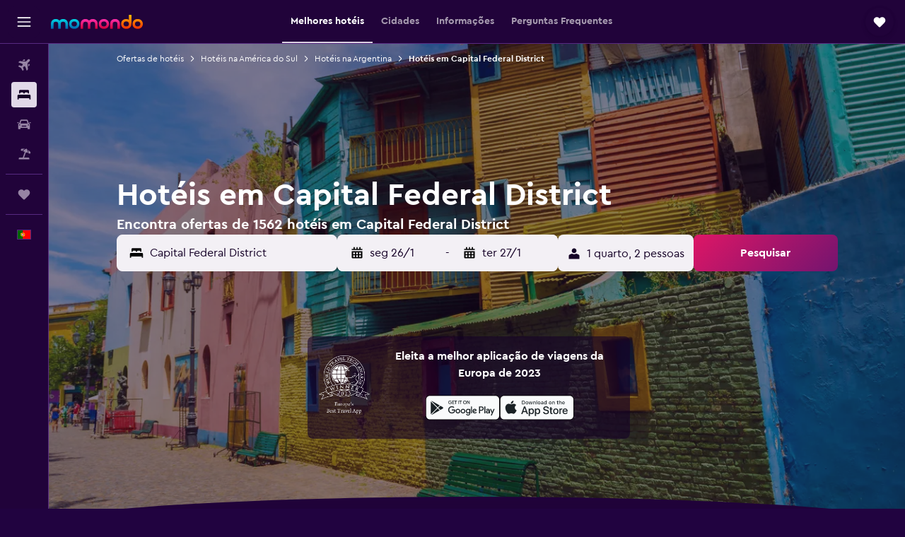

--- FILE ---
content_type: text/html;charset=UTF-8
request_url: https://www.momondo.pt/hoteis/buenos-aires-regiao.ksp
body_size: 115282
content:
<!DOCTYPE html>
<html lang='pt-pt' dir='ltr'>
<head>
<meta name="r9-version" content="R800d"/><meta name="r9-built" content="20260115.060431"/><meta name="r9-rendered" content="Fri, 16 Jan 2026 09:41:26 GMT"/><meta name="r9-build-number" content="15"/><link rel="stylesheet" href="https://content.r9cdn.net/res/combined.css?v=948ea7f5090d436fa333e8f8fe4e75e9a07d82a8&amp;cluster=4"/><link rel="stylesheet" href="https://content.r9cdn.net/res/combined.css?v=49e214bda51c872a237e0e8cb0f06c55243a5082&amp;cluster=4"/><meta name="viewport" content="width=device-width, initial-scale=1, minimum-scale=1"/><meta name="format-detection" content="telephone=no"/><link rel="icon" href="/favicon.ico" sizes="any"/><link rel="icon" href="/icon.svg" type="image/svg+xml"/><title>Hotéis em Capital Federal District – Encontra ofertas de hotéis baratos em Capital Federal District com a momondo</title><meta name="description" content="Pesquisa e compara ofertas de hotéis em cidades de Capital Federal District entre hotéis de 1562 disponíveis na região. Encontra grandes ofertas de hotéis em Obelisco de Buenos Aires ou outras atrações e coisas para fazer em Capital Federal District."/><link rel="preconnect" href="apis.google.com"/><link rel="dns-prefetch" href="apis.google.com"/><link rel="preconnect" href="www.googletagmanager.com"/><link rel="dns-prefetch" href="www.googletagmanager.com"/><link rel="preconnect" href="www.google-analytics.com"/><link rel="dns-prefetch" href="www.google-analytics.com"/><script type="text/javascript">
var safari13PlusRegex = /Macintosh;.*?Version\/(1[3-9]|[2-9][0-9]+)(\.[0-9]+)* Safari/;
if (
window &&
window.navigator &&
window.navigator.userAgent &&
window.navigator.userAgent.indexOf('Safari') > -1 &&
window.navigator.userAgent.indexOf('Chrome') === -1 &&
safari13PlusRegex.test(window.navigator.userAgent)
) {
if (
'ontouchstart' in window &&
(!('cookieEnabled' in window.navigator) || window.navigator.cookieEnabled)
) {
if (
decodeURIComponent(document.cookie).indexOf('pmov=') < 0 &&
decodeURIComponent(document.cookie).indexOf('oo.tweb=') < 0
) {
var d = new Date();
d.setTime(d.getTime() + 90 * 24 * 60 * 60 * 1000);
document.cookie = 'pmov=tb;path=/;expires=' + d.toUTCString();
}
}
}
</script><meta name="kayak_page" content="hotel,static-broad-region,region"/><meta name="seop" content="buenos-aires-regiao"/><meta name="seo-cache" content="true"/><meta name="kayak_seo_splitxp" content="seo-hotels-shared-ui-form-mm=enabled"/><script type="text/javascript">
var DynamicContextPromise = (function (handler) {
this.status = 0;
this.value = undefined;
this.thenCallbacks = [];
this.catchCallbacks = [];
this.then = function(fn) {
if (this.status === 0) {
this.thenCallbacks.push(fn);
}
if (this.status === 1) {
fn(this.value);
}
return this;
}.bind(this);
this.catch = function(fn) {
if (this.status === 0) {
this.catchCallbacks.push(fn);
}
if (this.status === 2) {
fn(this.value);
}
return this;
}.bind(this);
var resolve = function(value) {
if (this.status === 0) {
this.status = 1;
this.value = value;
this.thenCallbacks.forEach(function(fn) {
fn(value)
});
}
}.bind(this);
var reject = function(value) {
if (this.status === 0) {
this.status = 2;
this.value = value;
this.catchCallbacks.forEach(function(fn) {
fn(value)
});
}
}.bind(this);
try {
handler(resolve, reject);
} catch (err) {
reject(err);
}
return {
then: this.then,
catch: this.catch,
};
}).bind({})
var ie = (function () {
var undef,
v = 3,
div = document.createElement('div'),
all = div.getElementsByTagName('i');
while (div.innerHTML = '<!--[if gt IE ' + (++v) + ']><i></i><![endif]-->', all[0]);
return v > 4 ? v : undef;
}());
var xhr = ie <= 9 ? new XDomainRequest() : new XMLHttpRequest();
var trackingQueryParams = "";
var getOnlyValidParams = function(paramsList, reservedParamsList) {
var finalParamsList = [];
for (var i = 0; i < paramsList.length; i++) {
if (reservedParamsList.indexOf(paramsList[i].split('=')[0]) == -1) {
finalParamsList.push(paramsList[i]);
}
}
return finalParamsList;
}
var removeUnnecessaryQueryStringChars = function(paramsString) {
if (paramsString.charAt(0) === '?') {
return paramsString.substr(1);
}
return paramsString;
}
var reservedParamsList = ['vertical', 'pageId', 'subPageId', 'originalReferrer', 'seoPlacementId', 'seoLanguage', 'seoCountry', 'tags'];
var paramsString = window.location && window.location.search;
if (paramsString) {
paramsString = removeUnnecessaryQueryStringChars(paramsString);
var finalParamsList = getOnlyValidParams(paramsString.split('&'), reservedParamsList)
trackingQueryParams = finalParamsList.length > 0 ? "&" + finalParamsList.join("&") + "&seo=true" : "";
}
var trackingUrl = '/s/run/fpc/context' +
'?vertical=hotel' +
'&pageId=static-broad-region' +
'&subPageId=region' +
'&originalReferrer=' + encodeURIComponent(document.referrer) +
'&seoPlacementId=' + encodeURIComponent('buenos-aires-regiao') +
'&tags=' + encodeURIComponent('') +
'&origin=' + encodeURIComponent('') +
'&destination=' + encodeURIComponent('') +
'&isSeoPage=' + encodeURIComponent('true') +
'&domain=' + encodeURIComponent(window.location.host) +
trackingQueryParams;
xhr.open('GET', trackingUrl, true);
xhr.responseType = 'json';
window.R9 = window.R9 || {};
window.R9.unhiddenElements = [];
window.R9.dynamicContextPromise = new DynamicContextPromise(function(resolve, reject) {
xhr.onload = function () {
if (xhr.readyState === xhr.DONE && xhr.status === 200) {
window.R9 = window.R9 || {};
window.R9.globals = window.R9.globals || {};
resolve(xhr.response);
if (xhr.response['formToken']) {
R9.globals.formtoken = xhr.response['formToken'];
}
if (xhr.response['jsonPlacementEnabled'] && xhr.response['jsonGlobalPlacementEnabled']) {
if (xhr.response['placement']) {
R9.globals.placement = xhr.response['placement'];
}
if (xhr.response['affiliate']) {
R9.globals.affiliate = xhr.response['affiliate'];
}
}
if (xhr.response['dsaRemovableFields']) {
var dsaRemovableParamsList = xhr.response['dsaRemovableFields'];
var query = window.location.search.slice(1) || "";
var params = query.split('&');
var needRemoveParams = false;
for (var i = 0; i < dsaRemovableParamsList.length; i++) {
if (query.indexOf(dsaRemovableParamsList[i] + '=') != -1) {
needRemoveParams = true;
break;
}
}
if (needRemoveParams) {
var path = window.location.pathname;
var finalQuery = [];
for (var i = 0; i < params.length; i++) {
if (dsaRemovableParamsList.indexOf(params[i].split('=')[0]) == -1) {
finalQuery.push(params[i]);
}
}
if (window.history.replaceState) {
window.history.replaceState({}, document.title, path + (finalQuery.length > 0 ? '?' + finalQuery.join('&') : ''));
}
}
if(xhr.response['cachedCookieConsentEnabled']) {
var unhideElement = (elementId) => {
var elementToUnhide = document.querySelector(elementId);
if (elementToUnhide) {
window.R9.unhiddenElements = window.R9.unhiddenElements || [];
window.R9.unhiddenElements.push(elementId.replace('#', ''));
elementToUnhide.removeAttribute('hidden');
elementToUnhide.dispatchEvent(new Event('initialStaticHideRemove'));
}
}
var unhideCookieConsent = () => {
if (xhr.response['showSharedIabTcfDialog']) {
unhideElement('#iab-tcf-dialog');
}
if (xhr.response['showDataTransferDisclaimerDialog']) {
unhideElement('#shared-data-transfer-disclaimer-dialog');
}
if (xhr.response['showTwoPartyConsentDialog']) {
unhideElement('#shared-two-part-consent-dialog');
}
}
if (document.readyState === "loading") {
document.addEventListener("DOMContentLoaded", unhideCookieConsent);
} else {
unhideCookieConsent();
}
}
}
} else {
reject(xhr.response);
}
};
})
xhr.send('');
</script><link rel="canonical" href="https://www.momondo.pt/hoteis/buenos-aires-regiao.ksp"/><link rel="alternate" hrefLang="de-AT" href="https://www.momondo.at/hotels/buenos-aires-argentinien.ksp"/><link rel="alternate" hrefLang="en-AU" href="https://www.momondo.com.au/hotels/buenos-aires-argentina-south-america.ksp"/><link rel="alternate" hrefLang="fr-BE" href="https://www.fr.momondo.be/hotel/buenos-aires-argentine.ksp"/><link rel="alternate" hrefLang="nl-BE" href="https://www.momondo.be/hotels/buenos-aires-argentinie-zuid-amerika.ksp"/><link rel="alternate" hrefLang="pt-BR" href="https://www.momondo.com.br/hoteis/buenos-aires-regiao.ksp"/><link rel="alternate" hrefLang="fr-CA" href="https://www.fr.momondo.ca/hotel/buenos-aires-argentine.ksp"/><link rel="alternate" hrefLang="en-CA" href="https://www.momondo.ca/hotels/buenos-aires-argentina-south-america.ksp"/><link rel="alternate" hrefLang="fr-CH" href="https://www.fr.momondo.ch/hotel/buenos-aires-argentine.ksp"/><link rel="alternate" hrefLang="it-CH" href="https://www.it.momondo.ch/hotel/buenos-aires-regione.ksp"/><link rel="alternate" hrefLang="de-CH" href="https://www.momondo.ch/hotels/buenos-aires-argentinien.ksp"/><link rel="alternate" hrefLang="es-CL" href="https://www.momondo.cl/hoteles/buenos-aires-region.ksp"/><link rel="alternate" hrefLang="es-CO" href="https://www.momondo.com.co/hoteles/buenos-aires-region.ksp"/><link rel="alternate" hrefLang="cs-CZ" href="https://www.momondo.cz/hotel/buenos-aires-kraj.ksp"/><link rel="alternate" hrefLang="de-DE" href="https://www.momondo.de/hotels/buenos-aires-argentinien.ksp"/><link rel="alternate" hrefLang="da-DK" href="https://www.momondo.dk/hoteller/buenos-aires-region.ksp"/><link rel="alternate" hrefLang="et-EE" href="https://www.momondo.ee/hotellid/buenos-aires-piirkonda.ksp"/><link rel="alternate" hrefLang="es-ES" href="https://www.momondo.es/hoteles/buenos-aires-region.ksp"/><link rel="alternate" hrefLang="es-MX" href="https://www.momondo.mx/hoteles/buenos-aires-region.ksp"/><link rel="alternate" hrefLang="es-UY" href="https://www.es.momondo.com/hoteles/buenos-aires-argentina-south-america.ksp"/><link rel="alternate" hrefLang="es-PE" href="https://www.momondo.com.pe/hoteles/buenos-aires-region.ksp"/><link rel="alternate" hrefLang="fi-FI" href="https://www.momondo.fi/hotellit/buenos-aires-argentiina.ksp"/><link rel="alternate" hrefLang="fr-FR" href="https://www.momondo.fr/hotel/buenos-aires-argentine.ksp"/><link rel="alternate" hrefLang="en-GB" href="https://www.momondo.co.uk/hotels/buenos-aires-argentina-south-america.ksp"/><link rel="alternate" hrefLang="en-IE" href="https://www.momondo.ie/hotels/buenos-aires-argentina-south-america.ksp"/><link rel="alternate" hrefLang="en-IN" href="https://www.momondo.in/hotels/buenos-aires-argentina-south-america.ksp"/><link rel="alternate" hrefLang="it-IT" href="https://www.momondo.it/hotel/buenos-aires-regione.ksp"/><link rel="alternate" hrefLang="nl-NL" href="https://www.momondo.nl/hotels/buenos-aires-argentinie-zuid-amerika.ksp"/><link rel="alternate" hrefLang="no-NO" href="https://www.momondo.no/hotell/buenos-aires-argentina-south-america.ksp"/><link rel="alternate" hrefLang="pl-PL" href="https://www.momondo.pl/hotele/buenos-aires-argentyna-ameryka-poludniowa.ksp"/><link rel="alternate" hrefLang="pt-PT" href="https://www.momondo.pt/hoteis/buenos-aires-regiao.ksp"/><link rel="alternate" hrefLang="ro-RO" href="https://www.momondo.ro/hoteluri/buenos-aires-regiune.ksp"/><link rel="alternate" hrefLang="sv-SE" href="https://www.momondo.se/hotell/buenos-aires-region.ksp"/><link rel="alternate" hrefLang="tr-TR" href="https://www.momondo.com.tr/otel/buenos-aires-arjantin-gueney-amerika.ksp"/><link rel="alternate" hrefLang="ru-UA" href="https://www.ru.momondo.ua/oteli/buenos-aires-oblast.ksp"/><link rel="alternate" hrefLang="uk-UA" href="https://www.momondo.ua/hoteli/buenos-aires-argentyna-pivdenna-ameryka.ksp"/><link rel="alternate" hrefLang="en-US" href="https://www.momondo.com/hotels/buenos-aires-argentina-south-america.ksp"/><link rel="alternate" hrefLang="en-ZA" href="https://www.momondo.co.za/hotels/buenos-aires-argentina-south-america.ksp"/><meta property="og:image" content="https://content.r9cdn.net/rimg/dimg/7e/e4/d11df067-city-19264-1663f5003f6.jpg?width=1200&amp;height=630&amp;xhint=1962&amp;yhint=2600&amp;crop=true"/><meta property="og:image:width" content="1200"/><meta property="og:image:height" content="630"/><meta property="og:title" content="Hotéis em Capital Federal District – Encontra ofertas de hotéis baratos em Capital Federal District com a momondo"/><meta property="og:type" content="website"/><meta property="og:description" content="Pesquisa e compara ofertas de hotéis em cidades de Capital Federal District entre hotéis de 1562 disponíveis na região. Encontra grandes ofertas de hotéis em Obelisco de Buenos Aires ou outras atrações e coisas para fazer em Capital Federal District."/><meta property="og:url" content="https://www.momondo.pt/hoteis/buenos-aires-regiao.ksp"/><meta property="og:site_name" content="momondo"/><meta property="fb:pages" content="148785901841216"/><meta property="twitter:title" content="Hotéis em Capital Federal District – Encontra ofertas de hotéis baratos em Capital Federal District com a momondo"/><meta name="twitter:description" content="Pesquisa e compara ofertas de hotéis em cidades de Capital Federal District entre hotéis de 1562 disponíveis na região. Encontra grandes ofertas de hotéis em Obelisco de Buenos Aires ou outras atrações e coisas para fazer em Capital Federal District."/><meta name="twitter:image:src" content="https://content.r9cdn.net/rimg/dimg/7e/e4/d11df067-city-19264-1663f5003f6.jpg?width=440&amp;height=220&amp;xhint=1962&amp;yhint=2600&amp;crop=true"/><meta name="twitter:card" content="summary_large_image"/><meta name="twitter:site" content="@momondo"/><meta name="twitter:creator" content="@momondo"/><meta name="robots" content="index,follow"/><link rel="apple-touch-icon" href="/apple-touch-icon.png"/><link rel="apple-touch-icon" sizes="60x60" href="/apple-touch-icon-60x60.png"/><link rel="apple-touch-icon" sizes="76x76" href="/apple-touch-icon-76x76.png"/><link rel="apple-touch-icon" sizes="120x120" href="/apple-touch-icon-120x120.png"/><link rel="apple-touch-icon" sizes="152x152" href="/apple-touch-icon-152x152.png"/><link rel="apple-touch-icon" sizes="167x167" href="/apple-touch-icon-167x167.png"/><link rel="apple-touch-icon" sizes="180x180" href="/apple-touch-icon-180x180.png"/><script type="application/ld+json">{"@context":"https://schema.org","@type":"Website","name":"momondo","url":"https://www.momondo.pt"}</script><script type="application/ld+json">{"@context":"http://schema.org","@type":"Organization","name":"momondo","url":"https://www.momondo.pt/hoteis/buenos-aires-regiao.ksp","sameAs":["https://www.facebook.com/momondo","https://www.instagram.com/momondo","https://x.com/momondo"]}</script><script type="application/ld+json">[{"@context":"http://schema.org","@type":"BreadcrumbList","name":"r9-alt","itemListElement":[{"@type":"ListItem","position":"1","item":{"@id":"https://www.momondo.pt/hoteis","name":"Ofertas de hotéis"}},{"@type":"ListItem","position":"2","item":{"@id":"/hoteis/buenos-aires-regiao.ksp","name":"Hotéis em Capital Federal District"}}]},{"@context":"http://schema.org","@type":"BreadcrumbList","name":"r9-full","itemListElement":[{"@type":"ListItem","position":"1","item":{"@id":"https://www.momondo.pt/hoteis","name":"Ofertas de hotéis"}},{"@type":"ListItem","position":"2","item":{"@id":"/hoteis/america-do-sul","name":"Hotéis na América do Sul"}},{"@type":"ListItem","position":"3","item":{"@id":"/hoteis/argentina","name":"Hotéis na Argentina"}},{"@type":"ListItem","position":"4","item":{"@id":"/hoteis/buenos-aires-regiao.ksp","name":"Hotéis em Capital Federal District"}}]}]</script><script type="application/ld+json">{"@context":"http://schema.org","@type":"FAQPage","mainEntity":[{"@type":"Question","name":"Capital Federal District — O que se considera uma boa oferta por um hotel na região?","acceptedAnswer":{"@type":"Answer","text":"Há pouco tempo, foi encontrada na momondo oferta de 6 €/noite na região (Capital Federal District), o que é uma excelente oferta. No geral, consideramos uma boa oferta qualquer preço inferior à média por noite na região, 207 €/noite. <a href=\"https://www.momondo.pt/hoteis/buenos-aires-regiao.ksp\">Encontra ofertas de hotéis em Capital Federal District na momondo</a>"}},{"@type":"Question","name":"Quais são os melhores hotéis em Capital Federal District?","acceptedAnswer":{"@type":"Answer","text":"De todos os hotéis em Capital Federal District, o mais bem avaliado na momondo é o Luxury Apartments In Palermo - by BueRentals, com uma classificação de 9,5. Logo a seguir ao Luxury Apartments In Palermo - by BueRentals está o Espectacular departamento en Palermo Soho, com 9,5, e o Palladio Hotel Buenos Aires - MGallery, com 9,5. <a href=\"https://www.momondo.pt/hoteis/buenos-aires-regiao.ksp\">Encontra ofertas de hotéis em Capital Federal District na momondo</a>"}},{"@type":"Question","name":"Qual é o hotel mais popular em Capital Federal District?","acceptedAnswer":{"@type":"Answer","text":"Embora haja muitos hotéis em Capital Federal District por onde escolher, o <a href='/hoteis/buenos-aires/Unique-Palacio-San-Telmo.mhd704506.ksp'>M Concept Hotel</a> (com uma classificação de 8,1 obtida de 5 172 avaliações) é o mais popular entre viajantes na momondo. Nos últimos 12 meses, 11% de todos os utilizadores que pesquisaram hotéis em Capital Federal District optou por ficar no <a href='/hoteis/buenos-aires/Unique-Palacio-San-Telmo.mhd704506.ksp'>M Concept Hotel</a>. <a href=\"https://www.momondo.pt/hoteis/buenos-aires-regiao.ksp\">Encontra ofertas de hotéis em Capital Federal District na momondo</a>"}},{"@type":"Question","name":"Quanto custa um hotel em Capital Federal District no mês de janeiro?","acceptedAnswer":{"@type":"Answer","text":"Em janeiro, podes contar com um custo médio de um quarto duplo num hotel em Capital Federal District de 205 € por noite. No entanto, também foram encontrados quartos duplos em Capital Federal District durante o mês de janeiro a preços como 22 € por noite em <a href='/hoteis/buenos-aires'>Buenos Aires</a>."}},{"@type":"Question","name":"Que cidade em Capital Federal District tem os quartos de hotel mais baratos?","acceptedAnswer":{"@type":"Answer","text":"Segundo os nossos dados, Buenos Aires tem os preços por noite mais baratos do país por apenas 40 €. Em Buenos Aires, o preço médio dos quartos de hotel é 75% mais baixo do que numa cidade normal em Capital Federal District."}},{"@type":"Question","name":"Que hotéis de Capital Federal District são bons para famílias?","acceptedAnswer":{"@type":"Answer","text":"Existem muitas opções de hotéis ideais para famílias em Capital Federal District, e o preferido é o <a href='/hoteis/buenos-aires/Savoy-Hotel.mhd16233.ksp' title='Savoy Hotel'>Savoy Hotel</a>, que custa cerca de 123 € por diária, em média. <a href='/hoteis/buenos-aires/Alvear-Palace-Hotel.mhd116079.ksp' title='Alvear Palace Hotel'>Alvear Palace Hotel</a> e <a href='/hoteis/buenos-aires/Pestana-Buenos-Aires.mhd2167680.ksp' title='Pestana Buenos Aires'>Pestana Buenos Aires</a> também são excelentes opções. A diária do <a href='/hoteis/buenos-aires/Alvear-Palace-Hotel.mhd116079.ksp' title='Alvear Palace Hotel'>Alvear Palace Hotel</a> é de cerca de 678 €, enquanto a do <a href='/hoteis/buenos-aires/Pestana-Buenos-Aires.mhd2167680.ksp' title='Pestana Buenos Aires'>Pestana Buenos Aires</a> é de cerca de 84 €."}},{"@type":"Question","name":"Quais hotéis de Capital Federal District são perfeitos para casais?","acceptedAnswer":{"@type":"Answer","text":"Embora o preço das diárias varie de acordo com a época do ano, as tarifas médias dos três principais hotéis românticos de Capital Federal District são: 80 € por noite no <a href='/hoteis/buenos-aires/Broadway-Hotel-Suites.mhd19265.ksp' title='Broadway Hotel & Suites'>Broadway Hotel & Suites</a>, 78 € por noite no <a href='/hoteis/buenos-aires/Claridge-Hotel.mhd46450.ksp' title='Claridge Hotel'>Claridge Hotel</a> e 106 € por noite no <a href='/hoteis/buenos-aires/Tango-de-Mayo-Hotel.mhd2272280.ksp' title='Tango de Mayo Hotel'>Tango de Mayo Hotel</a>."}},{"@type":"Question","name":"Quantas operadoras é que a momondo pesquisa de hotéis para Capital Federal District?","acceptedAnswer":{"@type":"Answer","text":"Há 8 781 operadoras disponíveis de hotéis para Capital Federal District à data de janeiro de 2026."}},{"@type":"Question","name":"Quando é que a momondo atualizou os preços de hotéis para Capital Federal District pela última vez?","acceptedAnswer":{"@type":"Answer","text":"Os preços de hotéis para Capital Federal District são atualizados diariamente."}}]}</script><script type="application/ld+json">{"@context":"http://schema.org","@type":"Service","broker":{"@type":"Organization","name":"momondo"},"url":"https://www.momondo.pt/hoteis/buenos-aires-regiao.ksp","serviceType":"Hotéis em Capital Federal District","offers":{"@type":"AggregateOffer","lowPrice":"7 €","priceCurrency":"EUR"}}</script><script type="application/ld+json">{"@context":"https://schema.org","@type":"TouristDestination","name":"Capital Federal District"}</script><script type="application/ld+json">{"@context":"https://schema.org","@type":"ItemList","itemListOrder":"https://schema.org/ItemListOrderAscending","description":"Os 46 melhores hotéis emCapital Federal District","itemListElement":[{"@type":"ListItem","position":1,"url":"https://www.momondo.pt/hoteis/buenos-aires/Claridge-Hotel.mhd46450.ksp"},{"@type":"ListItem","position":2,"url":"https://www.momondo.pt/hoteis/buenos-aires/Grand-King-Hotel.mhd46015.ksp"},{"@type":"ListItem","position":3,"url":"https://www.momondo.pt/hoteis/buenos-aires/Suma-Recoleta-Hotel.mhd11523.ksp"},{"@type":"ListItem","position":4,"url":"https://www.momondo.pt/hoteis/buenos-aires/Tango-de-Mayo-Hotel.mhd2272280.ksp"},{"@type":"ListItem","position":5,"url":"https://www.momondo.pt/hoteis/buenos-aires/Broadway-Hotel-Suites.mhd19265.ksp"},{"@type":"ListItem","position":6,"url":"https://www.momondo.pt/hoteis/buenos-aires/Principado-Downtown.mhd71891.ksp"},{"@type":"ListItem","position":7,"url":"https://www.momondo.pt/hoteis/buenos-aires/Own-Grand-Palermo-Soho.mhd2163919.ksp"},{"@type":"ListItem","position":8,"url":"https://www.momondo.pt/hoteis/buenos-aires/Hotel-Pulitzer-Buenos-Aires.mhd351289.ksp"},{"@type":"ListItem","position":9,"url":"https://www.momondo.pt/hoteis/buenos-aires/NH-Buenos-Aires-City.mhd140388.ksp"},{"@type":"ListItem","position":10,"url":"https://www.momondo.pt/hoteis/buenos-aires/Alvear-Palace-Hotel.mhd116079.ksp"},{"@type":"ListItem","position":11,"url":"https://www.momondo.pt/hoteis/buenos-aires/Savoy-Hotel.mhd16233.ksp"},{"@type":"ListItem","position":12,"url":"https://www.momondo.pt/hoteis/buenos-aires/Pestana-Buenos-Aires.mhd2167680.ksp"},{"@type":"ListItem","position":13,"url":"https://www.momondo.pt/hoteis/buenos-aires/1253-Recoleta-Small-Hotel.mhd3119.ksp"},{"@type":"ListItem","position":14,"url":"https://www.momondo.pt/hoteis/buenos-aires/Esplendor-Plaza-Francia.mhd2001561.ksp"},{"@type":"ListItem","position":15,"url":"https://www.momondo.pt/hoteis/buenos-aires/Unique-Palacio-San-Telmo.mhd704506.ksp"},{"@type":"ListItem","position":16,"url":"https://www.momondo.pt/hoteis/buenos-aires/Design-Suites-Buenos-Aires.mhd645974.ksp"},{"@type":"ListItem","position":17,"url":"https://www.momondo.pt/hoteis/buenos-aires/Hotel-Patios-de-San-Telmo.mhd442667.ksp"},{"@type":"ListItem","position":18,"url":"https://www.momondo.pt/hoteis/buenos-aires/Sileo-Apart.mhd437761.ksp"},{"@type":"ListItem","position":19,"url":"https://www.momondo.pt/hoteis/buenos-aires/NH-Buenos-Aires-Tango.mhd333282.ksp"},{"@type":"ListItem","position":20,"url":"https://www.momondo.pt/hoteis/buenos-aires/Ramada-by-Wyndham-Buenos-Aires-Vicente-Lopez.mhd208354.ksp"},{"@type":"ListItem","position":21,"url":"https://www.momondo.pt/hoteis/buenos-aires/ibis-Styles-Buenos-Aires-Florida.mhd195947.ksp"},{"@type":"ListItem","position":22,"url":"https://www.momondo.pt/hoteis/buenos-aires/Ker-Recoleta-Hotel.mhd168277.ksp"},{"@type":"ListItem","position":23,"url":"https://www.momondo.pt/hoteis/buenos-aires/cE-Design-Hotel.mhd160261.ksp"},{"@type":"ListItem","position":24,"url":"https://www.momondo.pt/hoteis/buenos-aires/Carsson-Hotel-Down-Town-Buenos-Aires.mhd71883.ksp"},{"@type":"ListItem","position":25,"url":"https://www.momondo.pt/hoteis/buenos-aires/Hotel-Bristol.mhd71881.ksp"},{"@type":"ListItem","position":26,"url":"https://www.momondo.pt/hoteis/buenos-aires/Cyan-Hotel-De-Las-Americas.mhd46464.ksp"},{"@type":"ListItem","position":27,"url":"https://www.momondo.pt/hoteis/buenos-aires/NH-Buenos-Aires-Florida.mhd20741.ksp"},{"@type":"ListItem","position":28,"url":"https://www.momondo.pt/hoteis/buenos-aires/NH-Collection-Buenos-Aires-Crillon.mhd17601.ksp"},{"@type":"ListItem","position":29,"url":"https://www.momondo.pt/hoteis/buenos-aires/Hilton-Buenos-Aires.mhd16304.ksp"},{"@type":"ListItem","position":30,"url":"https://www.momondo.pt/hoteis/buenos-aires/Four-Seasons-Hotel-Buenos-Aires.mhd185211.ksp"},{"@type":"ListItem","position":31,"url":"https://www.momondo.pt/hoteis/buenos-aires/Hotel-Parada.mhd390076.ksp"},{"@type":"ListItem","position":32,"url":"https://www.momondo.pt/hoteis/buenos-aires/Puerto-Limon-Hostel.mhd787825.ksp"},{"@type":"ListItem","position":33,"url":"https://www.momondo.pt/hoteis/buenos-aires/Play-Hostel-Arcos.mhd417090.ksp"},{"@type":"ListItem","position":34,"url":"https://www.momondo.pt/hoteis/buenos-aires/Regis-Orho-Hotel.mhd46475.ksp"}]}</script><script type="application/ld+json">{"@context":"http://schema.org","@type":"Hotel","name":"Hostel Miraflores","url":"https://www.momondo.ptundefined","starRating":"0","telephone":"+54 112 342 7622","alternateName":["Hostel Miraflores Buenos Aires","Hostel Miraflores Buenos Aires, Capital Federal District"],"address":{"@type":"PostalAddress","streetAddress":"Sarmiento","addressLocality":"Buenos Aires","postalCode":"1528","addressRegion":"Capital Federal District","addressCountry":"Argentina"},"priceRange":"7 €","aggregateRating":{"@type":"AggregateRating","bestRating":"10","ratingValue":"7,5","ratingCount":"297"},"amenityFeature":["wififree","wifi_available_in_all_areas","inet","laundryroom","nosmoke","shared_lounge_tv_area","shower","toilet","toilet_paper","shared_bathroom"]}</script><script type="application/ld+json">{"@context":"http://schema.org","@type":"Hotel","name":"Hotel Parada","url":"https://www.momondo.pt/hoteis/buenos-aires/Hotel-Parada.mhd390076.ksp","starRating":"3","telephone":"+54 114 381 6399","alternateName":["Hotel Parada Buenos Aires","Hotel Parada Buenos Aires, Capital Federal District"],"address":{"@type":"PostalAddress","streetAddress":"Avenida Rivadavia 1291","addressLocality":"Buenos Aires","postalCode":"1043","addressRegion":"Capital Federal District","addressCountry":"Argentina"},"priceRange":"16 €","image":"/rimg/himg/99/b5/88/expedia_group-390076-628e98-333369.jpg?width=200&height=200&crop=true","photo":[{"@type":"ImageObject","contentUrl":"/himg/99/b5/88/expedia_group-390076-628e98-333369.jpg","description":"Hotel Parada"}],"aggregateRating":{"@type":"AggregateRating","bestRating":"10","ratingValue":"7,3","ratingCount":"2069"},"amenityFeature":["roomservice","wififree","flat_screen_tv","laundrysvc","hairdryer","24hfrontdesk","ac","nosmokerooms","elevator","smokingarea"]}</script><script type="application/ld+json">{"@context":"http://schema.org","@type":"Hotel","name":"Puerto Limon Hostel","url":"https://www.momondo.pt/hoteis/buenos-aires/Puerto-Limon-Hostel.mhd787825.ksp","starRating":"2","telephone":"+54 114 361 9649","alternateName":["Puerto Limon Hostel Buenos Aires","Puerto Limon Hostel Buenos Aires, Capital Federal District"],"address":{"@type":"PostalAddress","streetAddress":"Chacabuco 1080","addressLocality":"Buenos Aires","postalCode":"1069","addressRegion":"Capital Federal District","addressCountry":"Argentina"},"priceRange":"19 €","aggregateRating":{"@type":"AggregateRating","bestRating":"10","ratingValue":"8,2","ratingCount":"2686"},"amenityFeature":["bar","wififree","flat_screen_tv","tv","cablesat","inet","laundrysvc","laundryroom","hairdryer","24hfrontdesk"]}</script><script type="application/ld+json">{"@context":"http://schema.org","@type":"Hotel","name":"Hostelmo Hotel","url":"https://www.momondo.ptundefined","starRating":"2","telephone":"+54 911 3651 7172","alternateName":["Hostelmo Hotel Buenos Aires","Hostelmo Hotel Buenos Aires, Capital Federal District"],"address":{"@type":"PostalAddress","streetAddress":"950 México","addressLocality":"Buenos Aires","postalCode":"1097","addressRegion":"Capital Federal District","addressCountry":"Argentina"},"priceRange":"20 €","image":"/rimg/himg/75/26/c2/expedia_group-4579183-95375362-560441.jpg?width=200&height=200&crop=true","photo":[{"@type":"ImageObject","contentUrl":"/himg/75/26/c2/expedia_group-4579183-95375362-560441.jpg","description":"Hostelmo Hotel"}],"aggregateRating":{"@type":"AggregateRating","bestRating":"10","ratingValue":"6,7","ratingCount":"1533"},"amenityFeature":["wififree","parkingfree","wifi_available_in_all_areas","free_toiletries","meetingfacilities","inet","nightclub","24hfrontdesk","salon","currencyexchange"]}</script><script type="application/ld+json">{"@context":"http://schema.org","@type":"Hotel","name":"Play Hostel Arcos","url":"https://www.momondo.pt/hoteis/buenos-aires/Play-Hostel-Arcos.mhd417090.ksp","starRating":"2","telephone":"+54 114 773 0806","alternateName":["Play Hostel Arcos Buenos Aires","Play Hostel Arcos Buenos Aires, Capital Federal District"],"address":{"@type":"PostalAddress","streetAddress":"Charcas 4752","addressLocality":"Buenos Aires","postalCode":"123431","addressRegion":"Capital Federal District","addressCountry":"Argentina"},"priceRange":"22 €","image":"/rimg/himg/4f/b5/90/expedia_group-417090-f2c5db9b-546024.jpg?width=200&height=200&crop=true","photo":[{"@type":"ImageObject","contentUrl":"/himg/4f/b5/90/expedia_group-417090-f2c5db9b-546024.jpg","description":"Play Hostel Arcos"}],"aggregateRating":{"@type":"AggregateRating","bestRating":"10","ratingValue":"7,8","ratingCount":"2030"},"amenityFeature":["bar","roomservice","wififree","airportshuttle","meetingfacilities","inet","laundrysvc","laundryroom","hairdryer","24hfrontdesk"]}</script><script type="application/ld+json">{"@context":"http://schema.org","@type":"Hotel","name":"Hotel Regis","url":"https://www.momondo.pt/hoteis/buenos-aires/Regis-Orho-Hotel.mhd46475.ksp","starRating":"2","telephone":"+54 114 327 2605","alternateName":["Hotel Regis Buenos Aires","Hotel Regis Buenos Aires, Capital Federal District"],"address":{"@type":"PostalAddress","streetAddress":"Lavalle 813","addressLocality":"Buenos Aires","postalCode":"C1447AAQ","addressRegion":"Capital Federal District","addressCountry":"Argentina"},"priceRange":"23 €","image":"/rimg/himg/55/cb/db/expedia_group-46475-132613521-620079.jpg?width=200&height=200&crop=true","photo":[{"@type":"ImageObject","contentUrl":"/himg/55/cb/db/expedia_group-46475-132613521-620079.jpg","description":"Hotel Regis"}],"aggregateRating":{"@type":"AggregateRating","bestRating":"10","ratingValue":"8,6","ratingCount":"1943"},"amenityFeature":["roomservice","wififree","wifi_available_in_all_areas","tv","cablesat","free_toiletries","meetingfacilities","inet","laundrysvc","laundryroom"]}</script><script type="application/ld+json">{"@context":"http://schema.org","@type":"Hotel","name":"Holiday Inn Express Williamston By IHG","url":"https://www.momondo.ptundefined","starRating":"3","telephone":"+1 252 799 0100","alternateName":[],"address":{"@type":"PostalAddress","streetAddress":"1071 Cantle Court","addressLocality":"Williamston","postalCode":"27892","addressRegion":"Carolina do Norte","addressCountry":"Estados Unidos"},"priceRange":"71 €","image":"/rimg/himg/5f/d0/5a/leonardo-64358-181985587-272686.jpg?width=329&height=343&crop=true","photo":[{"@type":"ImageObject","contentUrl":"/himg/5f/d0/5a/leonardo-64358-181985587-272686.jpg","description":"Holiday Inn Express Williamston By IHG"}],"aggregateRating":{"@type":"AggregateRating","bestRating":"10","ratingValue":"7,8","ratingCount":"362"}}</script><script type="application/ld+json">{"@context":"http://schema.org","@type":"Hotel","name":"SureStay Plus by Best Western Tarboro","url":"https://www.momondo.ptundefined","starRating":"3","telephone":"+1 252 824 0700","alternateName":[],"address":{"@type":"PostalAddress","streetAddress":"102 Market Centre Drive","addressLocality":"Tarboro","postalCode":"27886","addressRegion":"Carolina do Norte","addressCountry":"Estados Unidos"},"priceRange":"60 €","image":"/rimg/himg/11/60/c8/ice-3151514-98060222-997919.jpg?width=329&height=343&crop=true","photo":[{"@type":"ImageObject","contentUrl":"/himg/11/60/c8/ice-3151514-98060222-997919.jpg","description":"SureStay Plus by Best Western Tarboro"}],"aggregateRating":{"@type":"AggregateRating","bestRating":"10","ratingValue":"7,3","ratingCount":"212"}}</script><script type="application/ld+json">{"@context":"http://schema.org","@type":"Hotel","name":"Quality Inn Williamston","url":"https://www.momondo.ptundefined","starRating":"2","telephone":"+1 252 792 8400","alternateName":[],"address":{"@type":"PostalAddress","streetAddress":"102 East Boulevard","addressLocality":"Williamston","postalCode":"27892","addressRegion":"Carolina do Norte","addressCountry":"Estados Unidos"},"priceRange":"66 €","image":"/rimg/himg/4a/e7/03/expediav2-64357-46e5e6-708169.jpg?width=329&height=343&crop=true","photo":[{"@type":"ImageObject","contentUrl":"/himg/4a/e7/03/expediav2-64357-46e5e6-708169.jpg","description":"Quality Inn Williamston"}],"aggregateRating":{"@type":"AggregateRating","bestRating":"10","ratingValue":"7,7","ratingCount":"293"}}</script><script type="application/ld+json">{"@context":"http://schema.org","@type":"Hotel","name":"Quality Inn & Suites Tarboro - Kingsboro","url":"https://www.momondo.ptundefined","starRating":"2","telephone":"+1 252 824 0088","alternateName":[],"address":{"@type":"PostalAddress","streetAddress":"1504 Western Boulevard","addressLocality":"Tarboro","postalCode":"27886","addressRegion":"Carolina do Norte","addressCountry":"Estados Unidos"},"priceRange":"64 €","image":"/rimg/himg/a9/70/fa/expedia_group-2586270-1d9372-771276.jpg?width=329&height=343&crop=true","photo":[{"@type":"ImageObject","contentUrl":"/himg/a9/70/fa/expedia_group-2586270-1d9372-771276.jpg","description":"Quality Inn & Suites Tarboro - Kingsboro"}],"aggregateRating":{"@type":"AggregateRating","bestRating":"10","ratingValue":"7,1","ratingCount":"202"}}</script><script type="application/ld+json">{"@context":"http://schema.org","@type":"Hotel","name":"Ross Motel","url":"https://www.momondo.ptundefined","starRating":"3","telephone":"+1 252 792 4115","alternateName":["Ross Motel Williamston","Ross Motel Williamston, Carolina do Norte"],"address":{"@type":"PostalAddress","streetAddress":"1700 US Hwy 17","addressLocality":"Williamston","postalCode":"","addressRegion":"Carolina do Norte","addressCountry":"Estados Unidos"},"priceRange":"52 €","image":"/rimg/himg/d7/e0/ea/expedia_group-276099-99663036-588548.jpg?width=329&height=343&crop=true","photo":[{"@type":"ImageObject","contentUrl":"/himg/d7/e0/ea/expedia_group-276099-99663036-588548.jpg","description":"Ross Motel"}],"aggregateRating":{"@type":"AggregateRating","bestRating":"10","ratingValue":"6,8","ratingCount":"35"}}</script><script type="application/ld+json">{"@context":"http://schema.org","@type":"Hotel","name":"Hampton Inn Williamston","url":"https://www.momondo.ptundefined","starRating":"3","telephone":"+1 252 809 1100","alternateName":[],"address":{"@type":"PostalAddress","streetAddress":"1099 Hampton Court","addressLocality":"Williamston","postalCode":"27892","addressRegion":"Carolina do Norte","addressCountry":"Estados Unidos"},"priceRange":"97 €","image":"/rimg/himg/3e/df/d2/ice-26059-99955465-537391.jpg?width=329&height=343&crop=true","photo":[{"@type":"ImageObject","contentUrl":"/himg/3e/df/d2/ice-26059-99955465-537391.jpg","description":"Hampton Inn Williamston"}],"aggregateRating":{"@type":"AggregateRating","bestRating":"10","ratingValue":"8,4","ratingCount":"307"}}</script><script type="application/ld+json">{"@context":"http://schema.org","@type":"Hotel","name":"OYO Hotel Williamston","url":"https://www.momondo.ptundefined","starRating":"2","telephone":"+1 347 752 4259","alternateName":[],"address":{"@type":"PostalAddress","streetAddress":"103 West Boulevard","addressLocality":"Williamston","postalCode":"27892","addressRegion":"Carolina do Norte","addressCountry":"Estados Unidos"},"priceRange":"64 €","image":"/rimg/himg/dc/3c/45/expedia_group-6041211-2c805f-065187.jpg?width=329&height=343&crop=true","photo":[{"@type":"ImageObject","contentUrl":"/himg/dc/3c/45/expedia_group-6041211-2c805f-065187.jpg","description":"OYO Hotel Williamston"}],"aggregateRating":{"@type":"AggregateRating","bestRating":"10","ratingValue":"4,2","ratingCount":"114"}}</script><script type="application/ld+json">{"@context":"http://schema.org","@type":"Hotel","name":"Palermo Soho Hostel","url":"https://www.momondo.pt/hoteis/buenos-aires/Palermo-Soho-Hostel.mhd641706.ksp","starRating":"2","telephone":"+54 114 833 0151","alternateName":["Palermo Soho Hostel Buenos Aires","Palermo Soho Hostel Buenos Aires, Capital Federal District"],"address":{"@type":"PostalAddress","streetAddress":"Nicaragua 4728","addressLocality":"Buenos Aires","postalCode":"1414","addressRegion":"Capital Federal District","addressCountry":"Argentina"},"priceRange":"27 €","image":"/rimg/himg/f9/f3/c7/expediav2-641706-cd4ca9-368241.jpg?width=128&height=160&crop=true","aggregateRating":{"@type":"AggregateRating","bestRating":"10","ratingValue":"5,4","ratingCount":"1144"},"amenityFeature":["roomservice","wififree","wifi_available_in_all_areas","tv","cablesat","inet","laundryroom","expressco","24hfrontdesk","cribrollaway"]}</script><script type="application/ld+json">{"@context":"http://schema.org","@type":"Hotel","name":"ibis Styles Buenos Aires Florida","url":"https://www.momondo.pt/hoteis/buenos-aires/ibis-Styles-Buenos-Aires-Florida.mhd195947.ksp","starRating":"3","telephone":"+54 115 279 0000","alternateName":[],"address":{"@type":"PostalAddress","streetAddress":"Avenida Corrientes 628/632","addressLocality":"Buenos Aires","postalCode":"1043","addressRegion":"Capital Federal District","addressCountry":"Argentina"},"priceRange":"46 €","image":"/rimg/himg/2f/bf/dc/expedia_group-195947-25ac0757-483521.jpg?width=128&height=160&crop=true","aggregateRating":{"@type":"AggregateRating","bestRating":"10","ratingValue":"8,1","ratingCount":"2136"},"amenityFeature":["bar","roomservice","wififree","coffee_machine","bizcenter","wifi_available_in_all_areas","flat_screen_tv","tv","cablesat","free_toiletries"]}</script><script type="application/ld+json">{"@context":"http://schema.org","@type":"Hotel","name":"Ibis Buenos Aires Obelisco","url":"https://www.momondo.pt/hoteis/buenos-aires/Ibis-Buenos-Aires-Obelisco.mhd311769.ksp","starRating":"3","telephone":"+54 114 370 9300","alternateName":[],"address":{"@type":"PostalAddress","streetAddress":"Avenida Corrientes 1344","addressLocality":"Buenos Aires","postalCode":"C1043ABN","addressRegion":"Capital Federal District","addressCountry":"Argentina"},"priceRange":"54 €","image":"/rimg/himg/a0/8a/ab/expediav2-311769-7ea1bb-585786.jpg?width=128&height=160&crop=true","aggregateRating":{"@type":"AggregateRating","bestRating":"10","ratingValue":"8,1","ratingCount":"3436"},"amenityFeature":["bar","wififree","bizcenter","wifi_available_in_all_areas","flat_screen_tv","tv","cablesat","free_toiletries","meetingfacilities","inet"]}</script><script type="application/ld+json">{"@context":"http://schema.org","@type":"Hotel","name":"Gran Hotel Argentino","url":"https://www.momondo.pt/hoteis/buenos-aires/Gran-Hotel-Argentino.mhd15647.ksp","starRating":"3","telephone":"+54 114 334 4001","alternateName":["Gran Hotel Argentino Buenos Aires","Gran Hotel Argentino Buenos Aires, Capital Federal District"],"address":{"@type":"PostalAddress","streetAddress":"Carlos Pellegrini 37","addressLocality":"Buenos Aires","postalCode":"1009","addressRegion":"Capital Federal District","addressCountry":"Argentina"},"priceRange":"25 €","image":"/rimg/himg/ea/18/75/expediav2-15647-78812f-228030.jpg?width=128&height=160&crop=true","aggregateRating":{"@type":"AggregateRating","bestRating":"10","ratingValue":"7,7","ratingCount":"4626"},"amenityFeature":["restaurant","roomservice","wififree","wifi_available_in_all_areas","flat_screen_tv","tv","cablesat","free_toiletries","meetingfacilities","inet"]}</script><script type="application/ld+json">{"@context":"http://schema.org","@type":"Hotel","name":"Sevilla Home Hotel","url":"https://www.momondo.ptundefined","starRating":"1","telephone":"+54 116 857 4222","alternateName":["Sevilla Home Hotel Buenos Aires","Sevilla Home Hotel Buenos Aires, Capital Federal District"],"address":{"@type":"PostalAddress","streetAddress":"Solís 138","addressLocality":"Buenos Aires","postalCode":"C1708AAD","addressRegion":"Capital Federal District","addressCountry":"Argentina"},"priceRange":"23 €","image":"/rimg/himg/fc/ee/f4/expedia_group-2005012-9832b5d7-534429.jpg?width=128&height=160&crop=true","aggregateRating":{"@type":"AggregateRating","bestRating":"10","ratingValue":"6,9","ratingCount":"196"},"amenityFeature":["roomservice","wififree","flat_screen_tv","cablesat","free_toiletries","inet","nosmoke","smokealarm","upper_floors_accessible_by_stair","smokingarea"]}</script><script type="application/ld+json">{"@context":"http://schema.org","@type":"Hotel","name":"Hotel Nuevo Camino","url":"https://www.momondo.pt/hoteis/buenos-aires/Hotel-Nuevo-Camino.mhd388383.ksp","starRating":"1","telephone":"+54 114 952 6266","alternateName":["Hotel Nuevo Camino Buenos Aires","Hotel Nuevo Camino Buenos Aires, Capital Federal District"],"address":{"@type":"PostalAddress","streetAddress":"Bartolome Mitre 1907","addressLocality":"Buenos Aires","postalCode":"1040","addressRegion":"Capital Federal District","addressCountry":"Argentina"},"priceRange":"32 €","aggregateRating":{"@type":"AggregateRating","bestRating":"10","ratingValue":"8,6","ratingCount":"1196"},"amenityFeature":["roomservice","wififree","wifi_available_in_all_areas","flat_screen_tv","tv","cablesat","free_toiletries","airportshuttle","inet","24hfrontdesk"]}</script><script type="application/ld+json">{"@context":"http://schema.org","@type":"Hotel","name":"Gran Hotel Oriental","url":"https://www.momondo.ptundefined","starRating":"1","telephone":"+54 114 952 3371","alternateName":["Gran Hotel Oriental Buenos Aires","Gran Hotel Oriental Buenos Aires, Capital Federal District"],"address":{"@type":"PostalAddress","streetAddress":"Bartolomé Mitre 1840","addressLocality":"Buenos Aires","postalCode":"1037","addressRegion":"Capital Federal District","addressCountry":"Argentina"},"priceRange":"22 €","aggregateRating":{"@type":"AggregateRating","bestRating":"10","ratingValue":"6,4","ratingCount":"1824"},"amenityFeature":["wififree","wifi_available_in_all_areas","flat_screen_tv","cablesat","inet","24hfrontdesk","currencyexchange","concierge","nosmoke","ac"]}</script><script type="application/ld+json">{"@context":"http://schema.org","@type":"Hotel","name":"Alvear Palace Hotel","url":"https://www.momondo.pt/hoteis/buenos-aires/Alvear-Palace-Hotel.mhd116079.ksp","starRating":"5","telephone":"+54 114 808 2100","alternateName":["Alvear Palace Hotel Buenos Aires","Alvear Palace Hotel Buenos Aires, Capital Federal District"],"address":{"@type":"PostalAddress","streetAddress":"Avenida Alvear 1891","addressLocality":"Buenos Aires","postalCode":"1129","addressRegion":"Capital Federal District","addressCountry":"Argentina"},"priceRange":"373 €","image":"/rimg/himg/29/51/a3/leonardo-2647364-Suite_Junior_Prestige_vista_alta_O-772731.jpg?width=128&height=160&crop=true","aggregateRating":{"@type":"AggregateRating","bestRating":"10","ratingValue":"9,1","ratingCount":"1018"},"amenityFeature":["inpool","fitnesscenter","restaurant","bar","roomservice","wififree","valet_parking","bizcenter","wifi_available_in_all_areas","flat_screen_tv"]}</script><script type="application/ld+json">{"@context":"http://schema.org","@type":"Hotel","name":"NH Buenos Aires City","url":"https://www.momondo.pt/hoteis/buenos-aires/NH-Buenos-Aires-City.mhd140388.ksp","starRating":"5","telephone":"+54 114 121 6464","alternateName":[],"address":{"@type":"PostalAddress","streetAddress":"Bolivar 160","addressLocality":"Buenos Aires","postalCode":"C1066AAD","addressRegion":"Capital Federal District","addressCountry":"Argentina"},"priceRange":"73 €","image":"/rimg/himg/97/68/69/ice-138370546-4629884_3XL-930895.jpg?width=128&height=160&crop=true","aggregateRating":{"@type":"AggregateRating","bestRating":"10","ratingValue":"7,8","ratingCount":"3455"},"amenityFeature":["outpool","fitnesscenter","restaurant","bar","roomservice","wififree","tea_coffee_maker","coffee_machine","bizcenter","wifi_available_in_all_areas"]}</script><script type="application/ld+json">{"@context":"http://schema.org","@type":"Hotel","name":"Claridge Hotel","url":"https://www.momondo.pt/hoteis/buenos-aires/Claridge-Hotel.mhd46450.ksp","starRating":"5","telephone":"+54 114 319 8000","alternateName":["Claridge Hotel Buenos Aires","Claridge Hotel Buenos Aires, Capital Federal District"],"address":{"@type":"PostalAddress","streetAddress":"Tucuman 535","addressLocality":"Buenos Aires","postalCode":"C1049AAK","addressRegion":"Capital Federal District","addressCountry":"Argentina"},"priceRange":"58 €","image":"/rimg/himg/fe/9f/ea/leonardo-1059876-_MG_7442_O-542952.jpg?width=128&height=160&crop=true","aggregateRating":{"@type":"AggregateRating","bestRating":"10","ratingValue":"7,6","ratingCount":"4721"},"amenityFeature":["outpool","fitnesscenter","restaurant","bar","roomservice","wififree","coffeeshop","bizcenter","wifi_available_in_all_areas","flat_screen_tv"]}</script><script type="application/ld+json">{"@context":"http://schema.org","@type":"Hotel","name":"Grand King Hotel","url":"https://www.momondo.pt/hoteis/buenos-aires/Grand-King-Hotel.mhd46015.ksp","starRating":"4","telephone":"+54 114 393 4012","alternateName":["Grand King Hotel Buenos Aires","Grand King Hotel Buenos Aires, Capital Federal District"],"address":{"@type":"PostalAddress","streetAddress":"Lavalle 560","addressLocality":"Buenos Aires","postalCode":"1047","addressRegion":"Capital Federal District","addressCountry":"Argentina"},"priceRange":"34 €","image":"/rimg/himg/55/71/27/expediav2-46015-5618c7-797913.jpg?width=128&height=160&crop=true","aggregateRating":{"@type":"AggregateRating","bestRating":"10","ratingValue":"8,1","ratingCount":"4558"},"amenityFeature":["fitnesscenter","restaurant","bar","roomservice","wififree","bizcenter","wifi_available_in_all_areas","flat_screen_tv","tv","cablesat"]}</script><script type="application/ld+json">{"@context":"http://schema.org","@type":"Hotel","name":"Tango de Mayo Hotel","url":"https://www.momondo.pt/hoteis/buenos-aires/Tango-de-Mayo-Hotel.mhd2272280.ksp","starRating":"4","telephone":"+54 113 221 6500","alternateName":["Tango de Mayo Hotel Buenos Aires","Tango de Mayo Hotel Buenos Aires, Capital Federal District"],"address":{"@type":"PostalAddress","streetAddress":"Av. de Mayo 1396","addressLocality":"Buenos Aires","postalCode":"C1085ABQ","addressRegion":"Capital Federal District","addressCountry":"Argentina"},"priceRange":"71 €","image":"/rimg/himg/e1/ea/ef/expedia_group-2272280-a15a16-979723.jpg?width=128&height=160&crop=true","aggregateRating":{"@type":"AggregateRating","bestRating":"10","ratingValue":"8,7","ratingCount":"4148"},"amenityFeature":["fitnesscenter","restaurant","bar","roomservice","wififree","bizcenter","wifi_available_in_all_areas","flat_screen_tv","tv","cablesat"]}</script><script type="application/ld+json">{"@context":"http://schema.org","@type":"Hotel","name":"Htl Urbano","url":"https://www.momondo.ptundefined","starRating":"4","telephone":"+54 117 078 0731","alternateName":["Htl Urbano Buenos Aires","Htl Urbano Buenos Aires, Capital Federal District"],"address":{"@type":"PostalAddress","streetAddress":"451 Tucumán","addressLocality":"Buenos Aires","postalCode":"C1049AAI","addressRegion":"Capital Federal District","addressCountry":"Argentina"},"priceRange":"34 €","image":"/rimg/himg/b4/d1/7c/expediav2-4639014-68b3ce-516686.jpg?width=128&height=160&crop=true","aggregateRating":{"@type":"AggregateRating","bestRating":"10","ratingValue":"8,6","ratingCount":"3461"},"amenityFeature":["roomservice","wififree","wifi_available_in_all_areas","flat_screen_tv","tv","cablesat","free_toiletries","inet","parking","hairdryer"]}</script><script type="application/ld+json">{"@context":"http://schema.org","@type":"Hotel","name":"Suma Recoleta Hotel","url":"https://www.momondo.pt/hoteis/buenos-aires/Suma-Recoleta-Hotel.mhd11523.ksp","starRating":"4","telephone":"+54 112 078 5170","alternateName":["Suma Recoleta Hotel Buenos Aires","Suma Recoleta Hotel Buenos Aires, Capital Federal District"],"address":{"@type":"PostalAddress","streetAddress":"Parera 183","addressLocality":"Buenos Aires","postalCode":"C1024AAT","addressRegion":"Capital Federal District","addressCountry":"Argentina"},"priceRange":"45 €","image":"/rimg/himg/03/92/fb/expediav2-11523-ddb832-758198.jpg?width=200&height=200&crop=true","photo":[{"@type":"ImageObject","contentUrl":"/himg/03/92/fb/expediav2-11523-ddb832-758198.jpg","description":"Suma Recoleta Hotel"}],"aggregateRating":{"@type":"AggregateRating","bestRating":"10","ratingValue":"8,1","ratingCount":"4257"},"amenityFeature":["restaurant","roomservice","wififree","bizcenter","wifi_available_in_all_areas","flat_screen_tv","tv","cablesat","free_toiletries","inet"]}</script><script type="application/ld+json">{"@context":"http://schema.org","@type":"Hotel","name":"Broadway Hotel & Suites","url":"https://www.momondo.pt/hoteis/buenos-aires/Broadway-Hotel-Suites.mhd19265.ksp","starRating":"4","telephone":"+54 114 378 9300","alternateName":["Broadway Hotel & Suites Buenos Aires","Broadway Hotel & Suites Buenos Aires, Capital Federal District"],"address":{"@type":"PostalAddress","streetAddress":"Av. Corrientes 1173","addressLocality":"Buenos Aires","postalCode":"6712","addressRegion":"Capital Federal District","addressCountry":"Argentina"},"priceRange":"58 €","image":"/rimg/himg/99/e0/59/expedia_group-19265-49731854-502799.jpg?width=200&height=200&crop=true","photo":[{"@type":"ImageObject","contentUrl":"/himg/99/e0/59/expedia_group-19265-49731854-502799.jpg","description":"Broadway Hotel & Suites"}],"aggregateRating":{"@type":"AggregateRating","bestRating":"10","ratingValue":"8,3","ratingCount":"3508"},"amenityFeature":["outpool","fitnesscenter","restaurant","roomservice","wififree","coffeeshop","wifi_available_in_all_areas","flat_screen_tv","tv","cablesat"]}</script><script type="application/ld+json">{"@context":"http://schema.org","@type":"Hotel","name":"Principado Downtown","url":"https://www.momondo.pt/hoteis/buenos-aires/Principado-Downtown.mhd71891.ksp","starRating":"4","telephone":"+54 114 313 3022","alternateName":["Principado Downtown Buenos Aires","Principado Downtown Buenos Aires, Capital Federal District"],"address":{"@type":"PostalAddress","streetAddress":"Paraguay 481","addressLocality":"Buenos Aires","postalCode":"C1057AAC","addressRegion":"Capital Federal District","addressCountry":"Argentina"},"priceRange":"56 €","image":"/rimg/himg/f7/f6/f1/leonardo-71891-169466921-134098.jpg?width=200&height=200&crop=true","photo":[{"@type":"ImageObject","contentUrl":"/himg/f7/f6/f1/leonardo-71891-169466921-134098.jpg","description":"Principado Downtown"}],"aggregateRating":{"@type":"AggregateRating","bestRating":"10","ratingValue":"8,6","ratingCount":"3160"},"amenityFeature":["fitnesscenter","restaurant","bar","roomservice","wififree","bizcenter","wifi_available_in_all_areas","flat_screen_tv","tv","cablesat"]}</script><script type="application/ld+json">{"@context":"http://schema.org","@type":"Hotel","name":"Pleno Palermo Soho","url":"https://www.momondo.pt/hoteis/buenos-aires/Own-Grand-Palermo-Soho.mhd2163919.ksp","starRating":"4","telephone":"+54 114 831 0800","alternateName":["Pleno Palermo Soho Buenos Aires","Pleno Palermo Soho Buenos Aires, Capital Federal District"],"address":{"@type":"PostalAddress","streetAddress":"Gurruchaga 2121","addressLocality":"Buenos Aires","postalCode":"1424","addressRegion":"Capital Federal District","addressCountry":"Argentina"},"priceRange":"109 €","image":"/rimg/himg/35/7b/b7/expedia_group-2163919-44747432-942664.jpg?width=200&height=200&crop=true","photo":[{"@type":"ImageObject","contentUrl":"/himg/35/7b/b7/expedia_group-2163919-44747432-942664.jpg","description":"Pleno Palermo Soho"}],"aggregateRating":{"@type":"AggregateRating","bestRating":"10","ratingValue":"8,5","ratingCount":"1220"},"amenityFeature":["outpool","fitnesscenter","restaurant","bar","roomservice","wififree","tea_coffee_maker","coffee_machine","bizcenter","flat_screen_tv"]}</script><script type="application/ld+json">{"@context":"http://schema.org","@type":"Hotel","name":"Hotel Pulitzer Buenos Aires","url":"https://www.momondo.pt/hoteis/buenos-aires/Hotel-Pulitzer-Buenos-Aires.mhd351289.ksp","starRating":"4","telephone":"+54 114 316 0800","alternateName":[],"address":{"@type":"PostalAddress","streetAddress":"Maipu 907","addressLocality":"Buenos Aires","postalCode":"","addressRegion":"Capital Federal District","addressCountry":"Argentina"},"priceRange":"75 €","image":"/rimg/himg/d4/f6/7c/expedia_group-351289-47917600-099040.jpg?width=200&height=200&crop=true","photo":[{"@type":"ImageObject","contentUrl":"/himg/d4/f6/7c/expedia_group-351289-47917600-099040.jpg","description":"Hotel Pulitzer Buenos Aires"}],"aggregateRating":{"@type":"AggregateRating","bestRating":"10","ratingValue":"8,3","ratingCount":"2253"},"amenityFeature":["outpool","restaurant","bar","roomservice","wififree","bizcenter","wifi_available_in_all_areas","flat_screen_tv","tv","cablesat"]}</script><script type="application/ld+json">{"@context":"http://schema.org","@type":"Hotel","name":"Nido Pasaje Russel","url":"https://www.momondo.ptundefined","starRating":"0","alternateName":["Nido Pasaje Russel Buenos Aires","Nido Pasaje Russel Buenos Aires, Capital Federal District"],"address":{"@type":"PostalAddress","streetAddress":"","addressLocality":"Buenos Aires","postalCode":"1414","addressRegion":"Capital Federal District","addressCountry":"Argentina"},"priceRange":"108 €","image":"/rimg/himg/63/c5/5d/expedia_group-5561048-f69e67-073263.jpg?width=200&height=200&crop=true","photo":[{"@type":"ImageObject","contentUrl":"/himg/63/c5/5d/expedia_group-5561048-f69e67-073263.jpg","description":"Nido Pasaje Russel"}],"aggregateRating":{"@type":"AggregateRating","bestRating":"10","ratingValue":"8,9","ratingCount":"125"},"amenityFeature":["city_view","private_pool","kitchen","kitchenette","terrace/patio","balcony","outdoor_dining_area","ac","coffee_machine","laundryroom"]}</script><script type="application/ld+json">{"@context":"http://schema.org","@type":"Hotel","name":"Savoy Hotel","url":"https://www.momondo.pt/hoteis/buenos-aires/Savoy-Hotel.mhd16233.ksp","starRating":"4","telephone":"+54 114 370 8000","alternateName":["Savoy Hotel Buenos Aires","Savoy Hotel Buenos Aires, Capital Federal District"],"address":{"@type":"PostalAddress","streetAddress":"Av. Callao 181","addressLocality":"Buenos Aires","postalCode":"","addressRegion":"Capital Federal District","addressCountry":"Argentina"},"priceRange":"71 €","image":"/rimg/himg/be/9f/3d/ice-16233-89285922-866065.jpg?width=200&height=200&crop=true","photo":[{"@type":"ImageObject","contentUrl":"/himg/be/9f/3d/ice-16233-89285922-866065.jpg","description":"Savoy Hotel"}],"aggregateRating":{"@type":"AggregateRating","bestRating":"10","ratingValue":"8,8","ratingCount":"2257"},"amenityFeature":["fitnesscenter","restaurant","bar","roomservice","wififree","bizcenter","wifi_available_in_all_areas","flat_screen_tv","tv","cablesat"]}</script><script type="application/ld+json">{"@context":"http://schema.org","@type":"Hotel","name":"Luxury Apartments In Palermo - by BueRentals","url":"https://www.momondo.ptundefined","starRating":"0","alternateName":["Luxury Apartments In Palermo - by BueRentals Buenos Aires","Luxury Apartments In Palermo - by BueRentals Buenos Aires, Capital Federal District"],"address":{"@type":"PostalAddress","streetAddress":"","addressLocality":"Buenos Aires","postalCode":"1414","addressRegion":"Capital Federal District","addressCountry":"Argentina"},"priceRange":"62 €","image":"/rimg/himg/91/09/ee/expedia_group-5963535-424b25-546616.jpg?width=200&height=200&crop=true","photo":[{"@type":"ImageObject","contentUrl":"/himg/91/09/ee/expedia_group-5963535-424b25-546616.jpg","description":"Luxury Apartments In Palermo - by BueRentals"}],"aggregateRating":{"@type":"AggregateRating","bestRating":"10","ratingValue":"9,5","ratingCount":"761"},"amenityFeature":["kitchen","kitchenette","terrace/patio","balcony","outdoor_dining_area","ac","coffee_machine","linens","towels","flat_screen_tv"]}</script><script type="application/ld+json">{"@context":"http://schema.org","@type":"Hotel","name":"Deluxe Apartments in Palermo - by BueRentals","url":"https://www.momondo.ptundefined","starRating":"0","alternateName":["Deluxe Apartments in Palermo - by BueRentals Buenos Aires","Deluxe Apartments in Palermo - by BueRentals Buenos Aires, Capital Federal District"],"address":{"@type":"PostalAddress","streetAddress":"","addressLocality":"Buenos Aires","postalCode":"C1425FVH","addressRegion":"Capital Federal District","addressCountry":"Argentina"},"priceRange":"68 €","image":"/rimg/himg/cf/ff/3e/expedia_group-9761195-240792691-323364.jpg?width=200&height=200&crop=true","photo":[{"@type":"ImageObject","contentUrl":"/himg/cf/ff/3e/expedia_group-9761195-240792691-323364.jpg","description":"Deluxe Apartments in Palermo - by BueRentals"}],"aggregateRating":{"@type":"AggregateRating","bestRating":"10","ratingValue":"9,4","ratingCount":"1351"},"amenityFeature":["city_view","kitchen","kitchenette","terrace/patio","balcony","outdoor_dining_area","ac","coffee_machine","laundryroom","washing_machine"]}</script><script type="application/ld+json">{"@context":"http://schema.org","@type":"Hotel","name":"Grandview Hotel Buenos Aires","url":"https://www.momondo.ptundefined","starRating":"4","telephone":"+54 911 3843 7016","alternateName":[],"address":{"@type":"PostalAddress","streetAddress":"Azcuenaga 45","addressLocality":"Buenos Aires","postalCode":"C1034ACO","addressRegion":"Capital Federal District","addressCountry":"Argentina"},"priceRange":"43 €","image":"/rimg/himg/50/54/9e/expedia_group-3806391-685da015-631654.jpg?width=200&height=200&crop=true","photo":[{"@type":"ImageObject","contentUrl":"/himg/50/54/9e/expedia_group-3806391-685da015-631654.jpg","description":"Grandview Hotel Buenos Aires"}],"aggregateRating":{"@type":"AggregateRating","bestRating":"10","ratingValue":"7,8","ratingCount":"2825"},"amenityFeature":["outpool","fitnesscenter","bar","roomservice","wififree","tea_coffee_maker","bizcenter","wifi_available_in_all_areas","flat_screen_tv","tv"]}</script><script type="application/ld+json">{"@context":"http://schema.org","@type":"Hotel","name":"Hotel Grand Brizo Buenos Aires","url":"https://www.momondo.ptundefined","starRating":"4","telephone":"+54 113 984 8060","alternateName":[],"address":{"@type":"PostalAddress","streetAddress":"Cerrito 180","addressLocality":"Buenos Aires","postalCode":"C1010AAD","addressRegion":"Capital Federal District","addressCountry":"Argentina"},"priceRange":"90 €","image":"/rimg/himg/2e/80/48/leonardo-3775174-201866899-534663.jpg?width=200&height=200&crop=true","photo":[{"@type":"ImageObject","contentUrl":"/himg/2e/80/48/leonardo-3775174-201866899-534663.jpg","description":"Hotel Grand Brizo Buenos Aires"}],"aggregateRating":{"@type":"AggregateRating","bestRating":"10","ratingValue":"9,0","ratingCount":"2816"},"amenityFeature":["outpool","fitnesscenter","restaurant","bar","roomservice","wififree","tea_coffee_maker","coffee_machine","bizcenter","wifi_available_in_all_areas"]}</script><script type="application/ld+json">{"@context":"http://schema.org","@type":"Hotel","name":"Soho Rentals","url":"https://www.momondo.ptundefined","starRating":"0","alternateName":["Soho Rentals Buenos Aires","Soho Rentals Buenos Aires, Capital Federal District"],"address":{"@type":"PostalAddress","streetAddress":"","addressLocality":"Buenos Aires","postalCode":"1425","addressRegion":"Capital Federal District","addressCountry":"Argentina"},"priceRange":"41 €","image":"/rimg/himg/33/84/f6/expedia_group-2880943-6d1bb9-057705.jpg?width=200&height=200&crop=true","photo":[{"@type":"ImageObject","contentUrl":"/himg/33/84/f6/expedia_group-2880943-6d1bb9-057705.jpg","description":"Soho Rentals"}],"aggregateRating":{"@type":"AggregateRating","bestRating":"10","ratingValue":"9,2","ratingCount":"245"},"amenityFeature":["city_view","kitchen","kitchenette","balcony","ac","coffee_machine","linens","towels","flat_screen_tv","tv"]}</script><script type="application/ld+json">{"@context":"http://schema.org","@type":"Hotel","name":"Espectacular departamento en Palermo Soho","url":"https://www.momondo.ptundefined","starRating":"0","alternateName":["Espectacular departamento en Palermo Soho Buenos Aires","Espectacular departamento en Palermo Soho Buenos Aires, Capital Federal District"],"address":{"@type":"PostalAddress","streetAddress":"","addressLocality":"Buenos Aires","postalCode":"1425","addressRegion":"Capital Federal District","addressCountry":"Argentina"},"priceRange":"373 €","image":"/rimg/himg/9e/da/23/expedia_group-9997981-169428595-942494.jpg?width=200&height=200&crop=true","photo":[{"@type":"ImageObject","contentUrl":"/himg/9e/da/23/expedia_group-9997981-169428595-942494.jpg","description":"Espectacular departamento en Palermo Soho"}],"aggregateRating":{"@type":"AggregateRating","bestRating":"10","ratingValue":"9,5","ratingCount":"9"},"amenityFeature":["ac","hairdryer","heating"]}</script><script type="application/ld+json">{"@context":"http://schema.org","@type":"Hotel","name":"Pestana Buenos Aires","url":"https://www.momondo.pt/hoteis/buenos-aires/Pestana-Buenos-Aires.mhd2167680.ksp","starRating":"4","telephone":"+54 115 239 1101","alternateName":[],"address":{"@type":"PostalAddress","streetAddress":"Carlos Pellegrini 877","addressLocality":"Buenos Aires","postalCode":"C1009ABQ","addressRegion":"Capital Federal District","addressCountry":"Argentina"},"priceRange":"66 €","image":"/rimg/himg/2b/1c/e8/expedia_group-2167680-a0d13f-442160.jpg?width=200&height=200&crop=true","photo":[{"@type":"ImageObject","contentUrl":"/himg/2b/1c/e8/expedia_group-2167680-a0d13f-442160.jpg","description":"Pestana Buenos Aires"}],"aggregateRating":{"@type":"AggregateRating","bestRating":"10","ratingValue":"8,3","ratingCount":"2284"},"amenityFeature":["inpool","fitnesscenter","restaurant","bar","roomservice","wififree","tea_coffee_maker","bizcenter","flat_screen_tv","tv"]}</script><script type="application/ld+json">{"@context":"http://schema.org","@type":"Hotel","name":"1253 Recoleta Small Hotel","url":"https://www.momondo.pt/hoteis/buenos-aires/1253-Recoleta-Small-Hotel.mhd3119.ksp","starRating":"4","telephone":"+54 112 078 7140","alternateName":["1253 Recoleta Small Hotel Buenos Aires","1253 Recoleta Small Hotel Buenos Aires, Capital Federal District"],"address":{"@type":"PostalAddress","streetAddress":"Talcahuano 1253","addressLocality":"Buenos Aires","postalCode":"C1024AAT","addressRegion":"Capital Federal District","addressCountry":"Argentina"},"priceRange":"33 €","image":"/rimg/himg/11/ed/eb/expedia_group-3119-105219395-350180.jpg?width=200&height=200&crop=true","photo":[{"@type":"ImageObject","contentUrl":"/himg/11/ed/eb/expedia_group-3119-105219395-350180.jpg","description":"1253 Recoleta Small Hotel"}],"aggregateRating":{"@type":"AggregateRating","bestRating":"10","ratingValue":"7,9","ratingCount":"4217"},"amenityFeature":["restaurant","roomservice","wififree","wifi_available_in_all_areas","flat_screen_tv","tv","cablesat","free_toiletries","meetingfacilities","inet"]}</script><script type="application/ld+json">{"@context":"http://schema.org","@type":"Hotel","name":"Esplendor Plaza Francia","url":"https://www.momondo.pt/hoteis/buenos-aires/Esplendor-Plaza-Francia.mhd2001561.ksp","starRating":"4","telephone":"+54 114 807 7400","alternateName":["Esplendor Plaza Francia Buenos Aires","Esplendor Plaza Francia Buenos Aires, Capital Federal District"],"address":{"@type":"PostalAddress","streetAddress":"Eduardo Schiaffino 2189","addressLocality":"Buenos Aires","postalCode":"1129","addressRegion":"Capital Federal District","addressCountry":"Argentina"},"priceRange":"86 €","image":"/rimg/himg/42/7d/ac/ice-2001561-4ee4f7-468549.jpg?width=200&height=200&crop=true","photo":[{"@type":"ImageObject","contentUrl":"/himg/42/7d/ac/ice-2001561-4ee4f7-468549.jpg","description":"Esplendor Plaza Francia"}],"aggregateRating":{"@type":"AggregateRating","bestRating":"10","ratingValue":"8,0","ratingCount":"1684"},"amenityFeature":["roomservice","wififree","coffee_machine","wifi_available_in_all_areas","flat_screen_tv","free_toiletries","meetingfacilities","inet","laundrysvc","laundryroom"]}</script><script type="application/ld+json">{"@context":"http://schema.org","@type":"Hotel","name":"M Concept Hotel","url":"https://www.momondo.pt/hoteis/buenos-aires/Unique-Palacio-San-Telmo.mhd704506.ksp","starRating":"4","telephone":"+54 117 093 1265","alternateName":["M Concept Hotel Buenos Aires","M Concept Hotel Buenos Aires, Capital Federal District"],"address":{"@type":"PostalAddress","streetAddress":"Moreno 606","addressLocality":"Buenos Aires","postalCode":"1091","addressRegion":"Capital Federal District","addressCountry":"Argentina"},"priceRange":"32 €","image":"/rimg/himg/5b/de/b4/expediav2-704506-ee53d0-481782.jpg?width=200&height=200&crop=true","photo":[{"@type":"ImageObject","contentUrl":"/himg/5b/de/b4/expediav2-704506-ee53d0-481782.jpg","description":"M Concept Hotel"}],"aggregateRating":{"@type":"AggregateRating","bestRating":"10","ratingValue":"8,1","ratingCount":"5172"},"amenityFeature":["roomservice","wififree","wifi_available_in_all_areas","flat_screen_tv","tv","cablesat","free_toiletries","inet","laundrysvc","laundryroom"]}</script><script type="application/ld+json">{"@context":"http://schema.org","@type":"Hotel","name":"Design Suites Buenos Aires","url":"https://www.momondo.pt/hoteis/buenos-aires/Design-Suites-Buenos-Aires.mhd645974.ksp","starRating":"4","telephone":"+54 113 724 0700","alternateName":[],"address":{"@type":"PostalAddress","streetAddress":"Tacuari 243","addressLocality":"Buenos Aires","postalCode":"1071","addressRegion":"Capital Federal District","addressCountry":"Argentina"},"priceRange":"72 €","image":"/rimg/himg/ad/e1/95/expedia_group-645974-215054779-518088.jpg?width=200&height=200&crop=true","photo":[{"@type":"ImageObject","contentUrl":"/himg/ad/e1/95/expedia_group-645974-215054779-518088.jpg","description":"Design Suites Buenos Aires"}],"aggregateRating":{"@type":"AggregateRating","bestRating":"10","ratingValue":"8,6","ratingCount":"1716"},"amenityFeature":["inpool","fitnesscenter","restaurant","bar","roomservice","wififree","coffee_machine","wifi_available_in_all_areas","flat_screen_tv","tv"]}</script><script type="application/ld+json">{"@context":"http://schema.org","@type":"Hotel","name":"Hotel Patios de San Telmo","url":"https://www.momondo.pt/hoteis/buenos-aires/Hotel-Patios-de-San-Telmo.mhd442667.ksp","starRating":"4","telephone":"+54 114 307 0480","alternateName":["Hotel Patios de San Telmo Buenos Aires","Hotel Patios de San Telmo Buenos Aires, Capital Federal District"],"address":{"@type":"PostalAddress","streetAddress":"Chacabuco 752","addressLocality":"Buenos Aires","postalCode":"1069","addressRegion":"Capital Federal District","addressCountry":"Argentina"},"priceRange":"55 €","image":"/rimg/himg/9a/c6/c2/expedia_group-442667-35747227-343055.jpg?width=200&height=200&crop=true","photo":[{"@type":"ImageObject","contentUrl":"/himg/9a/c6/c2/expedia_group-442667-35747227-343055.jpg","description":"Hotel Patios de San Telmo"}],"aggregateRating":{"@type":"AggregateRating","bestRating":"10","ratingValue":"8,1","ratingCount":"2770"},"amenityFeature":["outpool","restaurant","roomservice","wififree","coffeeshop","bizcenter","wifi_available_in_all_areas","flat_screen_tv","tv","cablesat"]}</script><script type="application/ld+json">{"@context":"http://schema.org","@type":"Hotel","name":"Sileo Hotel","url":"https://www.momondo.pt/hoteis/buenos-aires/Sileo-Apart.mhd437761.ksp","starRating":"4","telephone":"+54 114 809 0001","alternateName":["Sileo Hotel Buenos Aires","Sileo Hotel Buenos Aires, Capital Federal District"],"address":{"@type":"PostalAddress","streetAddress":"Azcuenaga 1968","addressLocality":"Buenos Aires","postalCode":"1128","addressRegion":"Capital Federal District","addressCountry":"Argentina"},"priceRange":"95 €","image":"/rimg/himg/f3/4a/12/expedia_group-437761-7cb8cc1f-855425.jpg?width=200&height=200&crop=true","photo":[{"@type":"ImageObject","contentUrl":"/himg/f3/4a/12/expedia_group-437761-7cb8cc1f-855425.jpg","description":"Sileo Hotel"}],"aggregateRating":{"@type":"AggregateRating","bestRating":"10","ratingValue":"8,3","ratingCount":"1371"},"amenityFeature":["outpool","roomservice","wififree","coffeeshop","bizcenter","wifi_available_in_all_areas","flat_screen_tv","cablesat","free_toiletries","meetingfacilities"]}</script><script type="application/ld+json">{"@context":"http://schema.org","@type":"Hotel","name":"NH Buenos Aires Tango","url":"https://www.momondo.pt/hoteis/buenos-aires/NH-Buenos-Aires-Tango.mhd333282.ksp","starRating":"4","telephone":"+54 114 124 6700","alternateName":[],"address":{"@type":"PostalAddress","streetAddress":"Cerrito 550","addressLocality":"Buenos Aires","postalCode":"C1010AAL","addressRegion":"Capital Federal District","addressCountry":"Argentina"},"priceRange":"70 €","image":"/rimg/himg/76/ab/e2/ice-76098-4582154_3XL-148972.jpg?width=200&height=200&crop=true","photo":[{"@type":"ImageObject","contentUrl":"/himg/76/ab/e2/ice-76098-4582154_3XL-148972.jpg","description":"NH Buenos Aires Tango"}],"aggregateRating":{"@type":"AggregateRating","bestRating":"10","ratingValue":"8,1","ratingCount":"2093"},"amenityFeature":["fitnesscenter","restaurant","bar","roomservice","wififree","tea_coffee_maker","coffee_machine","bizcenter","wifi_available_in_all_areas","flat_screen_tv"]}</script><script type="application/ld+json">{"@context":"http://schema.org","@type":"Hotel","name":"Ramada by Wyndham Buenos Aires Vicente Lopez","url":"https://www.momondo.pt/hoteis/buenos-aires/Ramada-by-Wyndham-Buenos-Aires-Vicente-Lopez.mhd208354.ksp","starRating":"4","telephone":"+54 114 837 2200","alternateName":[],"address":{"@type":"PostalAddress","streetAddress":"San Martin 450","addressLocality":"Buenos Aires","postalCode":"B1638BOO","addressRegion":"Capital Federal District","addressCountry":"Argentina"},"priceRange":"77 €","image":"/rimg/himg/42/be/b0/ostrovok-208354-739f51-083954.jpg?width=200&height=200&crop=true","photo":[{"@type":"ImageObject","contentUrl":"/himg/42/be/b0/ostrovok-208354-739f51-083954.jpg","description":"Ramada by Wyndham Buenos Aires Vicente Lopez"}],"aggregateRating":{"@type":"AggregateRating","bestRating":"10","ratingValue":"7,1","ratingCount":"1231"},"amenityFeature":["inpool","fitnesscenter","restaurant","bar","roomservice","tea_coffee_maker","coffee_machine","flat_screen_tv","tv","cablesat"]}</script><script type="application/ld+json">{"@context":"http://schema.org","@type":"Hotel","name":"Ker Recoleta Hotel","url":"https://www.momondo.pt/hoteis/buenos-aires/Ker-Recoleta-Hotel.mhd168277.ksp","starRating":"4","telephone":"+54 115 277 4600","alternateName":["Ker Recoleta Hotel Buenos Aires","Ker Recoleta Hotel Buenos Aires, Capital Federal District"],"address":{"@type":"PostalAddress","streetAddress":"M. T Alvear 1368","addressLocality":"Buenos Aires","postalCode":"1058","addressRegion":"Capital Federal District","addressCountry":"Argentina"},"priceRange":"46 €","image":"/rimg/himg/86/8c/4d/expedia_group-168277-abb739-606310.jpg?width=200&height=200&crop=true","photo":[{"@type":"ImageObject","contentUrl":"/himg/86/8c/4d/expedia_group-168277-abb739-606310.jpg","description":"Ker Recoleta Hotel"}],"aggregateRating":{"@type":"AggregateRating","bestRating":"10","ratingValue":"7,9","ratingCount":"3400"},"amenityFeature":["fitnesscenter","restaurant","bar","roomservice","wififree","coffeeshop","bizcenter","flat_screen_tv","tv","cablesat"]}</script><script type="application/ld+json">{"@context":"http://schema.org","@type":"Hotel","name":"cE Design Hotel","url":"https://www.momondo.pt/hoteis/buenos-aires/cE-Design-Hotel.mhd160261.ksp","starRating":"4","telephone":"+54 115 237 3100","alternateName":["cE Design Hotel Buenos Aires","cE Design Hotel Buenos Aires, Capital Federal District"],"address":{"@type":"PostalAddress","streetAddress":"Marcelo T De Alvear 1695","addressLocality":"Buenos Aires","postalCode":"C1060AAE","addressRegion":"Capital Federal District","addressCountry":"Argentina"},"priceRange":"62 €","image":"/rimg/himg/6c/5a/b7/expedia_group-160261-213073111-390476.jpg?width=200&height=200&crop=true","photo":[{"@type":"ImageObject","contentUrl":"/himg/af/ea/d6/expedia_group-160261-106519046-693165.jpg","description":"cE Design Hotel"}],"aggregateRating":{"@type":"AggregateRating","bestRating":"10","ratingValue":"7,7","ratingCount":"856"},"amenityFeature":["restaurant","bar","roomservice","wififree","tea_coffee_maker","coffeeshop","bizcenter","wifi_available_in_all_areas","flat_screen_tv","tv"]}</script><script type="application/ld+json">{"@context":"http://schema.org","@type":"Hotel","name":"Carsson Hotel Downtown Buenos Aires","url":"https://www.momondo.pt/hoteis/buenos-aires/Carsson-Hotel-Down-Town-Buenos-Aires.mhd71883.ksp","starRating":"4","telephone":"+54 114 131 3800","alternateName":[],"address":{"@type":"PostalAddress","streetAddress":"Viamonte 650","addressLocality":"Buenos Aires","postalCode":"","addressRegion":"Capital Federal District","addressCountry":"Argentina"},"priceRange":"38 €","image":"/rimg/himg/ca/d9/2f/ice-51217-66491268_3XL-114945.jpg?width=200&height=200&crop=true","photo":[{"@type":"ImageObject","contentUrl":"/himg/ca/d9/2f/ice-51217-66491268_3XL-114945.jpg","description":"Carsson Hotel Downtown Buenos Aires"}],"aggregateRating":{"@type":"AggregateRating","bestRating":"10","ratingValue":"7,9","ratingCount":"2129"},"amenityFeature":["fitnesscenter","bar","roomservice","wififree","tea_coffee_maker","bizcenter","wifi_available_in_all_areas","flat_screen_tv","tv","cablesat"]}</script><script type="application/ld+json">{"@context":"http://schema.org","@type":"Hotel","name":"Bristol Hotel","url":"https://www.momondo.pt/hoteis/buenos-aires/Hotel-Bristol.mhd71881.ksp","starRating":"4","telephone":"+54 115 252 6400","alternateName":["Bristol Hotel Buenos Aires","Bristol Hotel Buenos Aires, Capital Federal District"],"address":{"@type":"PostalAddress","streetAddress":"Cerrito 286","addressLocality":"Buenos Aires","postalCode":"1010","addressRegion":"Capital Federal District","addressCountry":"Argentina"},"priceRange":"42 €","aggregateRating":{"@type":"AggregateRating","bestRating":"10","ratingValue":"8,3","ratingCount":"3722"},"amenityFeature":["fitnesscenter","restaurant","roomservice","wififree","tea_coffee_maker","wifi_available_in_all_areas","flat_screen_tv","tv","cablesat","free_toiletries"]}</script><script type="application/ld+json">{"@context":"http://schema.org","@type":"Hotel","name":"Cyan Hotel De Las Americas","url":"https://www.momondo.pt/hoteis/buenos-aires/Cyan-Hotel-De-Las-Americas.mhd46464.ksp","starRating":"4","telephone":"+54 114 129 3400","alternateName":["Cyan Hotel De Las Americas Buenos Aires","Cyan Hotel De Las Americas Buenos Aires, Capital Federal District"],"address":{"@type":"PostalAddress","streetAddress":"Libertad 1020","addressLocality":"Buenos Aires","postalCode":"1012","addressRegion":"Capital Federal District","addressCountry":"Argentina"},"priceRange":"52 €","image":"/rimg/himg/12/63/d0/expedia_group-46464-228263949-645004.jpg?width=200&height=200&crop=true","photo":[{"@type":"ImageObject","contentUrl":"/himg/12/63/d0/expedia_group-46464-228263949-645004.jpg","description":"Cyan Hotel De Las Americas"}],"aggregateRating":{"@type":"AggregateRating","bestRating":"10","ratingValue":"8,5","ratingCount":"2587"},"amenityFeature":["restaurant","bar","roomservice","wififree","coffeeshop","bizcenter","flat_screen_tv","tv","cablesat","free_toiletries"]}</script><script type="application/ld+json">{"@context":"http://schema.org","@type":"Hotel","name":"NH Buenos Aires Florida","url":"https://www.momondo.pt/hoteis/buenos-aires/NH-Buenos-Aires-Florida.mhd20741.ksp","starRating":"4","telephone":"+54 114 321 9850","alternateName":[],"address":{"@type":"PostalAddress","streetAddress":"San Martin 839","addressLocality":"Buenos Aires","postalCode":"C1004AAQ","addressRegion":"Capital Federal District","addressCountry":"Argentina"},"priceRange":"68 €","image":"/rimg/himg/48/ae/fb/ice-20741-35d0ac-478405.jpg?width=200&height=200&crop=true","photo":[{"@type":"ImageObject","contentUrl":"/himg/48/ae/fb/ice-20741-35d0ac-478405.jpg","description":"NH Buenos Aires Florida"}],"aggregateRating":{"@type":"AggregateRating","bestRating":"10","ratingValue":"8,2","ratingCount":"1799"},"amenityFeature":["fitnesscenter","restaurant","bar","roomservice","wififree","tea_coffee_maker","bizcenter","wifi_available_in_all_areas","flat_screen_tv","tv"]}</script><script type="application/ld+json">{"@context":"http://schema.org","@type":"Hotel","name":"NH Collection Buenos Aires Crillon","url":"https://www.momondo.pt/hoteis/buenos-aires/NH-Collection-Buenos-Aires-Crillon.mhd17601.ksp","starRating":"4","telephone":"+54 114 310 2000","alternateName":[],"address":{"@type":"PostalAddress","streetAddress":"Av Santa Fe 796","addressLocality":"Buenos Aires","postalCode":"C1059ABO","addressRegion":"Capital Federal District","addressCountry":"Argentina"},"priceRange":"74 €","image":"/rimg/himg/d1/30/d7/ice-76094-66058203_3XL-330315.jpg?width=200&height=200&crop=true","photo":[{"@type":"ImageObject","contentUrl":"/himg/d1/30/d7/ice-76094-66058203_3XL-330315.jpg","description":"NH Collection Buenos Aires Crillon"}],"aggregateRating":{"@type":"AggregateRating","bestRating":"10","ratingValue":"8,4","ratingCount":"1889"},"amenityFeature":["fitnesscenter","restaurant","bar","roomservice","wififree","tea_coffee_maker","coffee_machine","bizcenter","wifi_available_in_all_areas","flat_screen_tv"]}</script><script type="application/ld+json">{"@context":"http://schema.org","@type":"Hotel","name":"Hilton Buenos Aires","url":"https://www.momondo.pt/hoteis/buenos-aires/Hilton-Buenos-Aires.mhd16304.ksp","starRating":"5","telephone":"+54 114 891 0000","alternateName":[],"address":{"@type":"PostalAddress","streetAddress":"Av Macacha Guemes 351","addressLocality":"Buenos Aires","postalCode":"C1106BKG","addressRegion":"Capital Federal District","addressCountry":"Argentina"},"priceRange":"207 €","image":"/rimg/himg/ac/66/b6/ice-16304-112463480-194629.jpg?width=200&height=200&crop=true","photo":[{"@type":"ImageObject","contentUrl":"/himg/ac/66/b6/ice-16304-112463480-194629.jpg","description":"Hilton Buenos Aires"}],"aggregateRating":{"@type":"AggregateRating","bestRating":"10","ratingValue":"9,0","ratingCount":"2696"},"amenityFeature":["outpool","fitnesscenter","restaurant","bar","roomservice","wififree","tea_coffee_maker","coffeeshop","valet_parking","bizcenter"]}</script><script type="application/ld+json">{"@context":"http://schema.org","@type":"Hotel","name":"Palladio Hotel Buenos Aires - MGallery","url":"https://www.momondo.ptundefined","starRating":"5","telephone":"+54 114 700 7500","alternateName":[],"address":{"@type":"PostalAddress","streetAddress":"Avenida Callao 924","addressLocality":"Buenos Aires","postalCode":"C1023AAP","addressRegion":"Capital Federal District","addressCountry":"Argentina"},"priceRange":"203 €","image":"/rimg/himg/28/d3/32/ice-4253594-8e96f5-712111.jpg?width=200&height=200&crop=true","photo":[{"@type":"ImageObject","contentUrl":"/himg/28/d3/32/ice-4253594-8e96f5-712111.jpg","description":"Palladio Hotel Buenos Aires - MGallery"}],"aggregateRating":{"@type":"AggregateRating","bestRating":"10","ratingValue":"9,5","ratingCount":"1195"},"amenityFeature":["outpool","fitnesscenter","restaurant","bar","roomservice","wififree","tea_coffee_maker","coffee_machine","valet_parking","bizcenter"]}</script><script type="application/ld+json">{"@context":"http://schema.org","@type":"Hotel","name":"Four Seasons Hotel Buenos Aires","url":"https://www.momondo.pt/hoteis/buenos-aires/Four-Seasons-Hotel-Buenos-Aires.mhd185211.ksp","starRating":"5","telephone":"+54 114 321 1200","alternateName":[],"address":{"@type":"PostalAddress","streetAddress":"Posadas 1086/88","addressLocality":"Buenos Aires","postalCode":"","addressRegion":"Capital Federal District","addressCountry":"Argentina"},"priceRange":"493 €","image":"/rimg/himg/78/03/4f/leonardo-185211-1839213-092518.jpg?width=200&height=200&crop=true","photo":[{"@type":"ImageObject","contentUrl":"/himg/78/03/4f/leonardo-185211-1839213-092518.jpg","description":"Four Seasons Hotel Buenos Aires"}],"aggregateRating":{"@type":"AggregateRating","bestRating":"10","ratingValue":"9,2","ratingCount":"416"},"amenityFeature":["outpool","fitnesscenter","restaurant","bar","roomservice","wififree","coffee_machine","valet_parking","bizcenter","flat_screen_tv"]}</script><meta name="kayak_content_type" content="673,standard"/>
</head>
<body class='bd-default bd-mo react react-st pt_PT '><div id='root'><div class="c--AO"><nav class="mZv3" aria-label="Atalhos do teclado"><a href="#main">Ignorar e ir para o conteúdo principal</a></nav><div data-testid="page-top-anchor" aria-live="polite" aria-atomic="true" tabindex="-1" style="position:absolute;width:1px;height:1px;margin:-1px;padding:0;overflow:hidden;clip-path:inset(50%);white-space:nowrap;border:0"></div><header class="mc6t mc6t-mod-sticky-always" style="height:62px;top:0px"><div class="mc6t-wrapper"><div><div class="mc6t-banner mc6t-mod-sticky-non-mobile"></div></div><div class="mc6t-main-content mc6t-mod-bordered" style="height:62px"><div class="common-layout-react-HeaderV2 V_0p V_0p-mod-branded V_0p-mod-side-nav-ux-v2"><div class="wRhj wRhj-mod-justify-start wRhj-mod-grow"><div class="mc6t-nav-button mc6t-mod-hide-empty"><div role="button" tabindex="0" class="ZGw- ZGw--mod-size-medium ZGw--mod-variant-default" aria-label="Abrir navegação principal"><svg viewBox="0 0 200 200" width="20" height="20" xmlns="http://www.w3.org/2000/svg" role="presentation"><path d="M191.67 50H8.33V33.33h183.33V50zm0 100H8.33v16.67h183.33V150zm0-58.33H8.33v16.67h183.33V91.67z"/></svg></div></div><div class="mc6t-logo mc6t-mod-hide-empty"><div class="gPDR gPDR-mod-focus-keyboard gPDR-momondo gPDR-non-compact gPDR-main-logo-mobile gPDR-mod-reduced-size"><a class="gPDR-main-logo-link" href="/" itemProp="https://schema.org/logo" aria-label="Ir para a página inicial da momondo"><div class="gPDR-main-logo" style="animation-duration:2000ms"><span style="transform:translate3d(0,0,0);vertical-align:middle;-webkit-font-smoothing:antialiased;-moz-osx-font-smoothing:grayscale;width:auto;height:auto" class="gPDR-logo-image"><svg width="100%" height="100%" xmlns="http://www.w3.org/2000/svg" viewBox="0 0 250 38" role="presentation" style="width:inherit;height:inherit;line-height:inherit;color:inherit"><defs><linearGradient id="logos806a-1" x2="0" y2="100%"><stop offset="0" stop-color="#00d7e5"/><stop offset="1" stop-color="#0066ae"/></linearGradient><linearGradient id="logos806b-1" x2="0" y2="100%"><stop offset="0" stop-color="#ff30ae"/><stop offset="1" stop-color="#d1003a"/></linearGradient><linearGradient id="logos806c-1" x2="0" y2="100%"><stop offset="0" stop-color="#ffba00"/><stop offset="1" stop-color="#f02e00"/></linearGradient></defs><path fill="url(#logos806a-1)" d="M23.2 15.5c2.5-2.7 6-4.4 9.9-4.4 8.7 0 13.4 6 13.4 13.4v12.8c0 .3-.3.5-.5.5h-6c-.3 0-.5-.2-.5-.5V24.5c0-4.6-3.1-5.9-6.4-5.9-3.2 0-6.4 1.3-6.4 5.9v12.8c0 .3-.3.5-.5.5h-5.9c-.3 0-.5-.2-.5-.5V24.5c0-4.6-3.1-5.9-6.4-5.9-3.2 0-6.4 1.3-6.4 5.9v12.8c0 .3-.3.5-.5.5h-6c-.3 0-.5-.2-.5-.5V24.5c0-7.4 4.7-13.4 13.3-13.4 4 0 7.5 1.7 9.9 4.4m54.3 9.1c0 7.5-5.2 13.4-14 13.4s-14-5.9-14-13.4c0-7.6 5.2-13.4 14-13.4 8.8-.1 14 5.9 14 13.4zm-6.7 0c0-3.7-2.4-6.8-7.3-6.8-5.2 0-7.3 3.1-7.3 6.8 0 3.7 2.1 6.8 7.3 6.8 5.1-.1 7.3-3.1 7.3-6.8z"/><path fill="url(#logos806b-1)" d="M103.8 15.5c2.5-2.7 6-4.4 9.9-4.4 8.7 0 13.4 6 13.4 13.4v12.8c0 .3-.3.5-.5.5h-5.9c-.3 0-.5-.2-.5-.5V24.5c0-4.6-3.1-5.9-6.4-5.9-3.2 0-6.4 1.3-6.4 5.9v12.8c0 .3-.3.5-.5.5H101c-.3 0-.5-.2-.5-.5V24.5c0-4.6-3.1-5.9-6.4-5.9-3.2 0-6.4 1.3-6.4 5.9v12.8c0 .3-.3.5-.5.5h-5.9c-.3 0-.5-.2-.5-.5V24.5c0-7.4 4.7-13.4 13.3-13.4 3.8 0 7.3 1.7 9.7 4.4m54.3 9.1c0 7.5-5.2 13.4-14 13.4s-14-5.9-14-13.4c0-7.6 5.2-13.4 14-13.4 8.7-.1 14 5.9 14 13.4zm-6.7 0c0-3.7-2.3-6.8-7.3-6.8-5.2 0-7.3 3.1-7.3 6.8 0 3.7 2.1 6.8 7.3 6.8 5.1-.1 7.3-3.1 7.3-6.8zm9.8-.1v12.8c0 .3.2.5.5.5h5.9c.3 0 .5-.2.5-.5V24.5c0-4.6 3.1-5.9 6.4-5.9 3.3 0 6.4 1.3 6.4 5.9v12.8c0 .3.2.5.5.5h5.9c.3 0 .5-.2.5-.5V24.5c0-7.4-4.5-13.4-13.4-13.4-8.7 0-13.2 6-13.2 13.4"/><path fill="url(#logos806c-1)" d="M218.4 0h-5.9c-.3 0-.5.2-.5.5v13c-1.3-1.2-4.3-2.4-7-2.4-8.8 0-14 5.9-14 13.4s5.2 13.4 14 13.4c8.7 0 14-5.2 14-14.6V.4c-.1-.2-.3-.4-.6-.4zm-13.5 31.3c-5.2 0-7.3-3-7.3-6.8 0-3.7 2.1-6.8 7.3-6.8 4.9 0 7.3 3 7.3 6.8s-2.2 6.8-7.3 6.8zM236 11.1c-8.8 0-14 5.9-14 13.4s5.2 13.4 14 13.4 14-5.9 14-13.4c0-7.4-5.3-13.4-14-13.4zm0 20.2c-5.2 0-7.3-3.1-7.3-6.8 0-3.7 2.1-6.8 7.3-6.8 4.9 0 7.3 3.1 7.3 6.8 0 3.8-2.2 6.8-7.3 6.8z"/></svg></span></div></a></div></div></div><div class="wRhj wRhj-mod-width-full-mobile wRhj-mod-justify-center wRhj-mod-allow-shrink"><div class="V_0p-search-display-wrapper"></div></div><div class="V_0p-secondary-navigation" style="margin:0;top:61px"><div class="N_ex N_ex-pres-default N_ex-mod-inline-spacing-top-none N_ex-mod-inline"><div class="N_ex-navigation-wrapper N_ex-mod-inline"><div class="N_ex-navigation-container"><div class="N_ex-navigation-items-wrapper"><div class="vHYk-button-wrapper vHYk-mod-pres-default"><div role="button" tabindex="0" class="vHYk vHYk-button" data-text="Melhores hotéis"><span>Melhores hotéis</span></div></div><div class="vHYk-button-wrapper vHYk-mod-pres-default"><div role="button" tabindex="0" class="vHYk vHYk-button" data-text="Cidades"><span>Cidades</span></div></div><div class="vHYk-button-wrapper vHYk-mod-pres-default"><div role="button" tabindex="0" class="vHYk vHYk-button" data-text="Informações"><span>Informações</span></div></div><div class="vHYk-button-wrapper vHYk-mod-pres-default"><div role="button" tabindex="0" class="vHYk vHYk-button" data-text="Perguntas Frequentes"><span>Perguntas Frequentes</span></div></div></div></div></div></div></div><div class="wRhj wRhj-mod-justify-end wRhj-mod-grow"><div><div class="common-layout-react-HeaderAccountWrapper theme-dark account--collapsible account--not-branded"><div class="ui-layout-header-HeaderTripsItem"><div class="trips-drawer-wrapper theme-dark"><div><div role="button" tabindex="0" class="ZGw- ZGw--mod-size-medium ZGw--mod-variant-round" aria-label="Abrir menu do Trips"><div class="c_EZE"><svg viewBox="0 0 200 200" width="1.25em" height="1.25em" xmlns="http://www.w3.org/2000/svg" class="" role="presentation" aria-hidden="true"><path d="M169.94 110.33l-19.75 19.75l-.92.92l-39.58 39.58c-.67.67-1.33 1.25-2 1.67c-.75.58-1.5 1.08-2.25 1.42c-.83.42-1.75.75-2.58 1c-.75.17-1.58.25-2.33.33h-1c-.75-.08-1.58-.17-2.33-.33c-.83-.25-1.75-.58-2.58-1c-.75-.33-1.5-.83-2.25-1.42c-.67-.42-1.33-1-2-1.67L50.79 131l-.92-.92l-19.75-19.75c-8.92-9-13.42-20.67-13.42-32.42s4.5-23.42 13.42-32.42c17.92-17.83 46.92-17.83 64.83 0l5.08 5.08l5.08-5.08c8.92-8.92 20.67-13.33 32.42-13.33s23.5 4.42 32.42 13.33c17.92 17.92 17.92 46.92 0 64.83z"/></svg></div></div></div></div></div></div></div></div><div class="c5ab7 c5ab7-mod-absolute c5ab7-collapsed c5ab7-mod-variant-accordion" style="top:62px"><div tabindex="-1" class="pRB0 pRB0-collapsed pRB0-mod-variant-accordion pRB0-mod-position-sticky" style="top:62px;height:calc(100vh - 62px)"><div><div class="pRB0-nav-items"><nav class="HtHs" aria-label="Pesquisar"><ul class="HtHs-nav-list"><li><a href="/" aria-label="Pesquisar voos " class="dJtn dJtn-collapsed dJtn-mod-variant-accordion" aria-current="false"><svg viewBox="0 0 200 200" width="1.25em" height="1.25em" xmlns="http://www.w3.org/2000/svg" class="ncEv ncEv-rtl-aware dJtn-menu-item-icon" role="presentation" aria-hidden="true"><path d="M107.91 115.59l-23.6 17.77l10.49 28.28c.83 4.36-.53 8.9-3.65 12.02l-9.78 9.78l-23.54-41.34l-41.28-23.48l9.78-9.66c3.12-3.12 7.6-4.42 11.9-3.65l28.4 10.37l17.71-23.66l-11.79-11.79l-52.86-17.5l13.14-13.49c2.77-2.77 6.6-4.24 10.49-4.01l27.05 1.83l33.12 2.24l22.1 1.47l29.46-29.34c6.48-6.48 17.09-6.48 23.57 0c3.24 3.24 4.89 7.48 4.83 11.79c.06 4.3-1.59 8.54-4.83 11.78l-29.46 29.34l1.47 22.1l2.24 33.12l1.83 27.16c.29 3.83-1.12 7.6-3.83 10.31l-13.44 13.44l-17.74-53.09l-11.79-11.79zm67.76-26.52c-4.77-4.77-12.32-4.89-17.21-.35l2.24 33l14.97-14.97a12.488 12.488 0 000-17.68zm-64.81-64.82a12.488 12.488 0 00-17.68 0L78.21 39.22l33 2.24c4.54-4.89 4.42-12.43-.35-17.21z"/></svg><div class="dJtn-menu-item-title">Voos</div></a></li><li><a href="/hoteis" aria-label="Procurar " class="dJtn dJtn-active dJtn-collapsed dJtn-mod-variant-accordion" aria-current="page"><svg viewBox="0 0 200 200" width="1.25em" height="1.25em" xmlns="http://www.w3.org/2000/svg" class="ncEv dJtn-menu-item-icon" role="presentation" aria-hidden="true"><path d="M170.83 46.67v36.67h-16.67v-3.33c0-7.42-5.92-13.33-13.33-13.33h-19.17c-7.42 0-13.33 5.92-13.33 13.33v3.33H91.66v-3.33c0-7.42-5.92-13.33-13.33-13.33H59.16c-7.42 0-13.33 5.92-13.33 13.33v3.33H29.16V46.67c0-7.42 5.92-13.33 13.33-13.33h115c7.42 0 13.33 5.92 13.33 13.33zm7.5 53.33H21.67c-7.42 0-13.33 5.92-13.33 13.33v53.33h16.67v-16.67h150v16.67h16.67v-53.33c0-7.42-5.92-13.33-13.33-13.33z"/></svg><div class="dJtn-menu-item-title">Alojamentos</div></a></li><li><a href="/aluguer-de-carros" aria-label="Pesquisar carros " class="dJtn dJtn-collapsed dJtn-mod-variant-accordion" aria-current="false"><svg viewBox="0 0 200 200" width="1.25em" height="1.25em" xmlns="http://www.w3.org/2000/svg" class="ncEv dJtn-menu-item-icon" role="presentation" aria-hidden="true"><path d="M25.03 83.33H5.7c-.83 0-1.5-.67-1.5-1.5v-11h20.83v12.5zm150 0h19.33c.83 0 1.5-.67 1.5-1.5v-11h-20.83v12.5zm8.33 17.5v65.83h-33.33v-16.67h-100v16.58l-33.33.08V100.9c0-7.33 6-13.33 13.33-13.33l2.5-.08l14.58-44.92c1.75-5.5 6.92-9.25 12.75-9.25h80.33c5.83 0 11 3.75 12.75 9.25l14.58 44.92h2.5c7.33 0 13.33 6 13.33 13.33zm-137.5 7.5c0-4.58-3.75-8.33-8.33-8.33s-8.33 3.75-8.33 8.33s3.75 8.33 8.33 8.33s8.33-3.75 8.33-8.33zm87.5 16.67c0-4.58-3.75-8.33-8.33-8.33h-50c-4.58 0-8.33 3.75-8.33 8.33s3.75 8.33 8.33 8.33h50c4.58 0 8.33-3.75 8.33-8.33zm16.67-37.5L137.86 50H62.2L50.03 87.5h100zm20.83 20.83c0-4.58-3.75-8.33-8.33-8.33s-8.33 3.75-8.33 8.33s3.75 8.33 8.33 8.33s8.33-3.75 8.33-8.33z"/></svg><div class="dJtn-menu-item-title">Carros</div></a></li><li><a href="/pacotes" aria-label="Pesquisar pacotes " class="dJtn dJtn-collapsed dJtn-mod-variant-accordion" aria-current="false"><svg viewBox="0 0 200 200" width="1.25em" height="1.25em" xmlns="http://www.w3.org/2000/svg" class="ncEv dJtn-menu-item-icon" role="presentation" aria-hidden="true"><path d="M112.24 25.24L91.38 37.96c-3.4 2.04-6 5.27-7.34 8.95l-4.1 11.28l-27.41-9.98l4.36-11.98c.48-1.33.99-2.48 1.5-3.62c1.18-2.5 2.49-4.41 4-5.37c2.31-1.47 5.33-2.23 9.23-2.23l40.62.24zm49.51 124.74h-62l27.17-74.67l23.5 8.5l4.08-11.25c.75-2 .83-4.08.08-6L142.5 30.73l-6.42-5.33h-7.92l-32.5 19.75c-1.67 1-3.08 2.67-3.75 4.58l-4.17 11.33l23.5 8.5l-29.25 80.42H38.24c-7.33 0-13.25 5.92-13.25 13.25v11.75h150v-11.75c0-7.33-5.92-13.25-13.25-13.25zm29.54-75.84c-.83-2.61-2.65-5.13-5.64-7.64l-30.93-25.63l7.78 22.96c1.29 3.75 1.21 7.89-.13 11.57l-4.1 11.28l27.41 9.98l4.5-12.37c1.54-4.23 1.9-7.65 1.12-10.15z"/></svg><div class="dJtn-menu-item-title">Pacotes</div></a></li></ul></nav></div><div class="pRB0-line"></div><div class="pRB0-nav-items"><div><a href="#" class="eHiZ-mod-underline-none dJtn dJtn-collapsed dJtn-mod-variant-accordion" aria-label="Trips " aria-current="false"><svg viewBox="0 0 200 200" width="1.25em" height="1.25em" xmlns="http://www.w3.org/2000/svg" class="ncEv dJtn-menu-item-icon" role="presentation" aria-hidden="true"><path d="M169.94 110.33l-19.75 19.75l-.92.92l-39.58 39.58c-.67.67-1.33 1.25-2 1.67c-.75.58-1.5 1.08-2.25 1.42c-.83.42-1.75.75-2.58 1c-.75.17-1.58.25-2.33.33h-1c-.75-.08-1.58-.17-2.33-.33c-.83-.25-1.75-.58-2.58-1c-.75-.33-1.5-.83-2.25-1.42c-.67-.42-1.33-1-2-1.67L50.79 131l-.92-.92l-19.75-19.75c-8.92-9-13.42-20.67-13.42-32.42s4.5-23.42 13.42-32.42c17.92-17.83 46.92-17.83 64.83 0l5.08 5.08l5.08-5.08c8.92-8.92 20.67-13.33 32.42-13.33s23.5 4.42 32.42 13.33c17.92 17.92 17.92 46.92 0 64.83z"/></svg><div class="dJtn-menu-item-title">Trips</div></a></div></div><div class="pRB0-line"></div><div class="pRB0-nav-items"><div role="button" tabindex="0" aria-label="Selecionar idioma " class="dJtn dJtn-collapsed dJtn-mod-variant-accordion"><div class="dJtn-menu-item-icon"><div class="IXOM IXOM-mod-size-xsmall"><span class="IXOM-flag-container IXOM-pt IXOM-mod-bordered"><img class="DU4n DU4n-hidden" alt="Portugal (Português)" width="18" height="12"/></span></div></div><div class="dJtn-menu-item-title">Português</div></div></div></div><div class="pRB0-navigation-links"><div class="F-Tz"></div></div></div></div><div class="c1yxs-hidden"><div class="c-ulo c-ulo-mod-always-render" aria-modal="true"><div class="c-ulo-viewport"><div tabindex="-1" class="c-ulo-content" style="max-width:640px"><div class="BLL2 BLL2-mod-variant-row BLL2-mod-padding-top-small BLL2-mod-padding-bottom-base BLL2-mod-padding-x-large"><div class="BLL2-main BLL2-mod-close-variant-dismiss BLL2-mod-dialog-variant-bottom-sheet-popup"><span class="BLL2-close BLL2-mod-close-variant-dismiss BLL2-mod-close-orientation-left BLL2-mod-close-button-padding-none"><button role="button" class="Py0r Py0r-mod-full-height-width Py0r-mod-variant-solid Py0r-mod-theme-none Py0r-mod-shape-default Py0r-mod-size-xsmall Py0r-mod-outline-offset" tabindex="0" aria-disabled="false" aria-label="Fechar"><div class="Py0r-button-container"><div class="Py0r-button-content"><svg viewBox="0 0 200 200" width="20" height="20" xmlns="http://www.w3.org/2000/svg" role="presentation"><path d="M111.83 100l61.83 61.83l-11.83 11.83L100 111.83l-61.83 61.83l-11.83-11.83L88.17 100L26.33 38.17l11.83-11.83l61.83 61.83l61.83-61.83l11.83 11.83L111.82 100z"/></svg></div></div></button></span><div class="BLL2-content"></div></div><div class="BLL2-bottom-content"><label class="hEI8" id="country-picker-search-label" for="country-picker-search">Pesquisa um país ou idioma</label><div role="presentation" tabindex="-1" class="puNl puNl-mod-cursor-inherit puNl-mod-font-size-base puNl-mod-radius-base puNl-mod-corner-radius-all puNl-mod-size-base puNl-mod-spacing-default puNl-mod-state-default puNl-mod-theme-form puNl-mod-validation-state-neutral puNl-mod-validation-style-border"><input class="NhpT NhpT-mod-radius-base NhpT-mod-corner-radius-all NhpT-mod-size-base NhpT-mod-state-default NhpT-mod-theme-form NhpT-mod-validation-state-neutral NhpT-mod-validation-style-border NhpT-mod-hide-native-clear-button" type="search" tabindex="0" aria-controls="country-picker-list" id="country-picker-search" autoComplete="off" placeholder="Pesquisa um país ou idioma" value=""/></div></div></div><div class="Qe5W Qe5W-mod-padding-none"><div class="daOL"><ul role="listbox" tabindex="0" id="country-picker-list" class="RHsd RHsd-mod-hide-focus-outline RHsd-mod-display-flex"><li id="en-AU-Australia (English)" role="option" class="pe5z" aria-selected="false"><a aria-current="false" class="dG4A" href="https://www.momondo.com.au/hotels/buenos-aires-argentina-south-america.ksp" tabindex="-1"><div class="IXOM IXOM-mod-size-xsmall"><span class="IXOM-flag-container IXOM-au IXOM-mod-bordered"><img class="DU4n DU4n-hidden" alt="Australia (English)" width="18" height="12"/></span></div><span class="dG4A-label">Australia (English)</span></a></li><li id="fr-BE-Belgique (Français)" role="option" class="pe5z" aria-selected="false"><a aria-current="false" class="dG4A" href="https://www.fr.momondo.be/in?cc=be&amp;lc=fr&amp;url=/hotel/buenos-aires-argentine.ksp" tabindex="-1"><div class="IXOM IXOM-mod-size-xsmall"><span class="IXOM-flag-container IXOM-be IXOM-mod-bordered"><img class="DU4n DU4n-hidden" alt="Belgique (Français)" width="18" height="12"/></span></div><span class="dG4A-label">Belgique (Français)</span></a></li><li id="nl-BE-België (Nederlands)" role="option" class="pe5z" aria-selected="false"><a aria-current="false" class="dG4A" href="https://www.momondo.be/in?cc=be&amp;lc=nl&amp;url=/hotels/buenos-aires-argentinie-zuid-amerika.ksp" tabindex="-1"><div class="IXOM IXOM-mod-size-xsmall"><span class="IXOM-flag-container IXOM-be IXOM-mod-bordered"><img class="DU4n DU4n-hidden" alt="België (Nederlands)" width="18" height="12"/></span></div><span class="dG4A-label">België (Nederlands)</span></a></li><li id="pt-BR-Brasil (Português)" role="option" class="pe5z" aria-selected="false"><a aria-current="false" class="dG4A" href="https://www.momondo.com.br/hoteis/buenos-aires-regiao.ksp" tabindex="-1"><div class="IXOM IXOM-mod-size-xsmall"><span class="IXOM-flag-container IXOM-br IXOM-mod-bordered"><img class="DU4n DU4n-hidden" alt="Brasil (Português)" width="18" height="12"/></span></div><span class="dG4A-label">Brasil (Português)</span></a></li><li id="en-CA-Canada (English)" role="option" class="pe5z" aria-selected="false"><a aria-current="false" class="dG4A" href="https://www.momondo.ca/in?cc=ca&amp;lc=en&amp;url=/hotels/buenos-aires-argentina-south-america.ksp" tabindex="-1"><div class="IXOM IXOM-mod-size-xsmall"><span class="IXOM-flag-container IXOM-ca IXOM-mod-bordered"><img class="DU4n DU4n-hidden" alt="Canada (English)" width="18" height="12"/></span></div><span class="dG4A-label">Canada (English)</span></a></li><li id="fr-CA-Canada (Français)" role="option" class="pe5z" aria-selected="false"><a aria-current="false" class="dG4A" href="https://www.fr.momondo.ca/in?cc=ca&amp;lc=fr&amp;url=/hotel/buenos-aires-argentine.ksp" tabindex="-1"><div class="IXOM IXOM-mod-size-xsmall"><span class="IXOM-flag-container IXOM-ca IXOM-mod-bordered"><img class="DU4n DU4n-hidden" alt="Canada (Français)" width="18" height="12"/></span></div><span class="dG4A-label">Canada (Français)</span></a></li><li id="cs-CZ-Česká republika (Čeština)" role="option" class="pe5z" aria-selected="false"><a aria-current="false" class="dG4A" href="https://www.momondo.cz/hotel/buenos-aires-kraj.ksp" tabindex="-1"><div class="IXOM IXOM-mod-size-xsmall"><span class="IXOM-flag-container IXOM-cz IXOM-mod-bordered"><img class="DU4n DU4n-hidden" alt="Česká republika (Čeština)" width="18" height="12"/></span></div><span class="dG4A-label">Česká republika (Čeština)</span></a></li><li id="es-CL-Chile (Español)" role="option" class="pe5z" aria-selected="false"><a aria-current="false" class="dG4A" href="https://www.momondo.cl/hoteles/buenos-aires-region.ksp" tabindex="-1"><div class="IXOM IXOM-mod-size-xsmall"><span class="IXOM-flag-container IXOM-cl IXOM-mod-bordered"><img class="DU4n DU4n-hidden" alt="Chile (Español)" width="18" height="12"/></span></div><span class="dG4A-label">Chile (Español)</span></a></li><li id="es-CO-Colombia (Español)" role="option" class="pe5z" aria-selected="false"><a aria-current="false" class="dG4A" href="https://www.momondo.com.co/hoteles/buenos-aires-region.ksp" tabindex="-1"><div class="IXOM IXOM-mod-size-xsmall"><span class="IXOM-flag-container IXOM-co IXOM-mod-bordered"><img class="DU4n DU4n-hidden" alt="Colombia (Español)" width="18" height="12"/></span></div><span class="dG4A-label">Colombia (Español)</span></a></li><li id="da-DK-Danmark (Dansk)" role="option" class="pe5z" aria-selected="false"><a aria-current="false" class="dG4A" href="https://www.momondo.dk/hoteller/buenos-aires-region.ksp" tabindex="-1"><div class="IXOM IXOM-mod-size-xsmall"><span class="IXOM-flag-container IXOM-dk IXOM-mod-bordered"><img class="DU4n DU4n-hidden" alt="Danmark (Dansk)" width="18" height="12"/></span></div><span class="dG4A-label">Danmark (Dansk)</span></a></li><li id="de-DE-Deutschland (Deutsch)" role="option" class="pe5z" aria-selected="false"><a aria-current="false" class="dG4A" href="https://www.momondo.de/hotels/buenos-aires-argentinien.ksp" tabindex="-1"><div class="IXOM IXOM-mod-size-xsmall"><span class="IXOM-flag-container IXOM-de IXOM-mod-bordered"><img class="DU4n DU4n-hidden" alt="Deutschland (Deutsch)" width="18" height="12"/></span></div><span class="dG4A-label">Deutschland (Deutsch)</span></a></li><li id="et-EE-Eesti (Eesti)" role="option" class="pe5z" aria-selected="false"><a aria-current="false" class="dG4A" href="https://www.momondo.ee/hotellid/buenos-aires-piirkonda.ksp" tabindex="-1"><div class="IXOM IXOM-mod-size-xsmall"><span class="IXOM-flag-container IXOM-ee IXOM-mod-bordered"><img class="DU4n DU4n-hidden" alt="Eesti (Eesti)" width="18" height="12"/></span></div><span class="dG4A-label">Eesti (Eesti)</span></a></li><li id="es-ES-España (Español)" role="option" class="pe5z" aria-selected="false"><a aria-current="false" class="dG4A" href="https://www.momondo.es/hoteles/buenos-aires-region.ksp" tabindex="-1"><div class="IXOM IXOM-mod-size-xsmall"><span class="IXOM-flag-container IXOM-es IXOM-mod-bordered"><img class="DU4n DU4n-hidden" alt="España (Español)" width="18" height="12"/></span></div><span class="dG4A-label">España (Español)</span></a></li><li id="fr-FR-France (Français)" role="option" class="pe5z" aria-selected="false"><a aria-current="false" class="dG4A" href="https://www.momondo.fr/hotel/buenos-aires-argentine.ksp" tabindex="-1"><div class="IXOM IXOM-mod-size-xsmall"><span class="IXOM-flag-container IXOM-fr IXOM-mod-bordered"><img class="DU4n DU4n-hidden" alt="France (Français)" width="18" height="12"/></span></div><span class="dG4A-label">France (Français)</span></a></li><li id="en-IN-India (English)" role="option" class="pe5z" aria-selected="false"><a aria-current="false" class="dG4A" href="https://www.momondo.in/hotels/buenos-aires-argentina-south-america.ksp" tabindex="-1"><div class="IXOM IXOM-mod-size-xsmall"><span class="IXOM-flag-container IXOM-in IXOM-mod-bordered"><img class="DU4n DU4n-hidden" alt="India (English)" width="18" height="12"/></span></div><span class="dG4A-label">India (English)</span></a></li><li id="en-IE-Ireland (English)" role="option" class="pe5z" aria-selected="false"><a aria-current="false" class="dG4A" href="https://www.momondo.ie/hotels/buenos-aires-argentina-south-america.ksp" tabindex="-1"><div class="IXOM IXOM-mod-size-xsmall"><span class="IXOM-flag-container IXOM-ie IXOM-mod-bordered"><img class="DU4n DU4n-hidden" alt="Ireland (English)" width="18" height="12"/></span></div><span class="dG4A-label">Ireland (English)</span></a></li><li id="it-IT-Italia (Italiano)" role="option" class="pe5z" aria-selected="false"><a aria-current="false" class="dG4A" href="https://www.momondo.it/hotel/buenos-aires-regione.ksp" tabindex="-1"><div class="IXOM IXOM-mod-size-xsmall"><span class="IXOM-flag-container IXOM-it IXOM-mod-bordered"><img class="DU4n DU4n-hidden" alt="Italia (Italiano)" width="18" height="12"/></span></div><span class="dG4A-label">Italia (Italiano)</span></a></li><li id="es-MX-México (Español)" role="option" class="pe5z" aria-selected="false"><a aria-current="false" class="dG4A" href="https://www.momondo.mx/hoteles/buenos-aires-region.ksp" tabindex="-1"><div class="IXOM IXOM-mod-size-xsmall"><span class="IXOM-flag-container IXOM-mx IXOM-mod-bordered"><img class="DU4n DU4n-hidden" alt="México (Español)" width="18" height="12"/></span></div><span class="dG4A-label">México (Español)</span></a></li><li id="nl-NL-Nederland (Nederlands)" role="option" class="pe5z" aria-selected="false"><a aria-current="false" class="dG4A" href="https://www.momondo.nl/hotels/buenos-aires-argentinie-zuid-amerika.ksp" tabindex="-1"><div class="IXOM IXOM-mod-size-xsmall"><span class="IXOM-flag-container IXOM-nl IXOM-mod-bordered"><img class="DU4n DU4n-hidden" alt="Nederland (Nederlands)" width="18" height="12"/></span></div><span class="dG4A-label">Nederland (Nederlands)</span></a></li><li id="no-NO-Norge (Norsk)" role="option" class="pe5z" aria-selected="false"><a aria-current="false" class="dG4A" href="https://www.momondo.no/hotell/buenos-aires-argentina-south-america.ksp" tabindex="-1"><div class="IXOM IXOM-mod-size-xsmall"><span class="IXOM-flag-container IXOM-no IXOM-mod-bordered"><img class="DU4n DU4n-hidden" alt="Norge (Norsk)" width="18" height="12"/></span></div><span class="dG4A-label">Norge (Norsk)</span></a></li><li id="de-AT-Österreich (Deutsch)" role="option" class="pe5z" aria-selected="false"><a aria-current="false" class="dG4A" href="https://www.momondo.at/hotels/buenos-aires-argentinien.ksp" tabindex="-1"><div class="IXOM IXOM-mod-size-xsmall"><span class="IXOM-flag-container IXOM-at IXOM-mod-bordered"><img class="DU4n DU4n-hidden" alt="Österreich (Deutsch)" width="18" height="12"/></span></div><span class="dG4A-label">Österreich (Deutsch)</span></a></li><li id="es-PE-Perú (Español)" role="option" class="pe5z" aria-selected="false"><a aria-current="false" class="dG4A" href="https://www.momondo.com.pe/hoteles/buenos-aires-region.ksp" tabindex="-1"><div class="IXOM IXOM-mod-size-xsmall"><span class="IXOM-flag-container IXOM-pe IXOM-mod-bordered"><img class="DU4n DU4n-hidden" alt="Perú (Español)" width="18" height="12"/></span></div><span class="dG4A-label">Perú (Español)</span></a></li><li id="pl-PL-Polska (Polski)" role="option" class="pe5z" aria-selected="false"><a aria-current="false" class="dG4A" href="https://www.momondo.pl/hotele/buenos-aires-argentyna-ameryka-poludniowa.ksp" tabindex="-1"><div class="IXOM IXOM-mod-size-xsmall"><span class="IXOM-flag-container IXOM-pl IXOM-mod-bordered"><img class="DU4n DU4n-hidden" alt="Polska (Polski)" width="18" height="12"/></span></div><span class="dG4A-label">Polska (Polski)</span></a></li><li id="pt-PT-Portugal (Português)" role="option" class="pe5z pe5z-mod-selected" aria-selected="true"><a aria-current="true" class="dG4A dG4A-mod-selected" href="https://www.momondo.pt/hoteis/buenos-aires-regiao.ksp" tabindex="-1"><div class="IXOM IXOM-mod-size-xsmall"><span class="IXOM-flag-container IXOM-pt IXOM-mod-bordered"><img class="DU4n DU4n-hidden" alt="Portugal (Português)" width="18" height="12"/></span></div><span class="dG4A-label">Portugal (Português)</span></a></li><li id="ro-RO-România (Română)" role="option" class="pe5z" aria-selected="false"><a aria-current="false" class="dG4A" href="https://www.momondo.ro/hoteluri/buenos-aires-regiune.ksp" tabindex="-1"><div class="IXOM IXOM-mod-size-xsmall"><span class="IXOM-flag-container IXOM-ro IXOM-mod-bordered"><img class="DU4n DU4n-hidden" alt="România (Română)" width="18" height="12"/></span></div><span class="dG4A-label">România (Română)</span></a></li><li id="fr-CH-Suisse (Français)" role="option" class="pe5z" aria-selected="false"><a aria-current="false" class="dG4A" href="https://www.fr.momondo.ch/in?cc=ch&amp;lc=fr&amp;url=/hotel/buenos-aires-argentine.ksp" tabindex="-1"><div class="IXOM IXOM-mod-size-xsmall"><span class="IXOM-flag-container IXOM-ch IXOM-mod-bordered"><img class="DU4n DU4n-hidden" alt="Suisse (Français)" width="18" height="12"/></span></div><span class="dG4A-label">Suisse (Français)</span></a></li><li id="de-CH-Schweiz (Deutsch)" role="option" class="pe5z" aria-selected="false"><a aria-current="false" class="dG4A" href="https://www.momondo.ch/in?cc=ch&amp;lc=de&amp;url=/hotels/buenos-aires-argentinien.ksp" tabindex="-1"><div class="IXOM IXOM-mod-size-xsmall"><span class="IXOM-flag-container IXOM-ch IXOM-mod-bordered"><img class="DU4n DU4n-hidden" alt="Schweiz (Deutsch)" width="18" height="12"/></span></div><span class="dG4A-label">Schweiz (Deutsch)</span></a></li><li id="it-CH-Svizzera (Italiano)" role="option" class="pe5z" aria-selected="false"><a aria-current="false" class="dG4A" href="https://www.it.momondo.ch/in?cc=ch&amp;lc=it&amp;url=/hotels/buenos-aires-argentinien.ksp" tabindex="-1"><div class="IXOM IXOM-mod-size-xsmall"><span class="IXOM-flag-container IXOM-ch IXOM-mod-bordered"><img class="DU4n DU4n-hidden" alt="Svizzera (Italiano)" width="18" height="12"/></span></div><span class="dG4A-label">Svizzera (Italiano)</span></a></li><li id="en-ZA-South Africa (English)" role="option" class="pe5z" aria-selected="false"><a aria-current="false" class="dG4A" href="https://www.momondo.co.za/hotels/buenos-aires-argentina-south-america.ksp" tabindex="-1"><div class="IXOM IXOM-mod-size-xsmall"><span class="IXOM-flag-container IXOM-za IXOM-mod-bordered"><img class="DU4n DU4n-hidden" alt="South Africa (English)" width="18" height="12"/></span></div><span class="dG4A-label">South Africa (English)</span></a></li><li id="fi-FI-Suomi (Suomi)" role="option" class="pe5z" aria-selected="false"><a aria-current="false" class="dG4A" href="https://www.momondo.fi/hotellit/buenos-aires-argentiina.ksp" tabindex="-1"><div class="IXOM IXOM-mod-size-xsmall"><span class="IXOM-flag-container IXOM-fi IXOM-mod-bordered"><img class="DU4n DU4n-hidden" alt="Suomi (Suomi)" width="18" height="12"/></span></div><span class="dG4A-label">Suomi (Suomi)</span></a></li><li id="sv-SE-Sverige (Svenska)" role="option" class="pe5z" aria-selected="false"><a aria-current="false" class="dG4A" href="https://www.momondo.se/hotell/buenos-aires-region.ksp" tabindex="-1"><div class="IXOM IXOM-mod-size-xsmall"><span class="IXOM-flag-container IXOM-se IXOM-mod-bordered"><img class="DU4n DU4n-hidden" alt="Sverige (Svenska)" width="18" height="12"/></span></div><span class="dG4A-label">Sverige (Svenska)</span></a></li><li id="tr-TR-Türkiye (Türkçe)" role="option" class="pe5z" aria-selected="false"><a aria-current="false" class="dG4A" href="https://www.momondo.com.tr/otel/buenos-aires-arjantin-gueney-amerika.ksp" tabindex="-1"><div class="IXOM IXOM-mod-size-xsmall"><span class="IXOM-flag-container IXOM-tr IXOM-mod-bordered"><img class="DU4n DU4n-hidden" alt="Türkiye (Türkçe)" width="18" height="12"/></span></div><span class="dG4A-label">Türkiye (Türkçe)</span></a></li><li id="en-GB-United Kingdom (English)" role="option" class="pe5z" aria-selected="false"><a aria-current="false" class="dG4A" href="https://www.momondo.co.uk/hotels/buenos-aires-argentina-south-america.ksp" tabindex="-1"><div class="IXOM IXOM-mod-size-xsmall"><span class="IXOM-flag-container IXOM-gb IXOM-mod-bordered"><img class="DU4n DU4n-hidden" alt="United Kingdom (English)" width="18" height="12"/></span></div><span class="dG4A-label">United Kingdom (English)</span></a></li><li id="en-US-United States (English)" role="option" class="pe5z" aria-selected="false"><a aria-current="false" class="dG4A" href="https://www.momondo.com/in?cc=us&amp;lc=en&amp;url=/hotels/buenos-aires-argentina-south-america.ksp" tabindex="-1"><div class="IXOM IXOM-mod-size-xsmall"><span class="IXOM-flag-container IXOM-us IXOM-mod-bordered"><img class="DU4n DU4n-hidden" alt="United States (English)" width="18" height="12"/></span></div><span class="dG4A-label">United States (English)</span></a></li><li id="es-UY-Estados Unidos (Español)" role="option" class="pe5z" aria-selected="false"><a aria-current="false" class="dG4A" href="https://www.es.momondo.com/in?cc=uy&amp;lc=es&amp;url=/hotels/buenos-aires-argentina-south-america.ksp" tabindex="-1"><div class="IXOM IXOM-mod-size-xsmall"><span class="IXOM-flag-container IXOM-us IXOM-mod-bordered"><img class="DU4n DU4n-hidden" alt="Estados Unidos (Español)" width="18" height="12"/></span></div><span class="dG4A-label">Estados Unidos (Español)</span></a></li><li id="es-UY-Uruguay (Español)" role="option" class="pe5z" aria-selected="false"><a aria-current="false" class="dG4A" href="https://www.es.momondo.com/hoteles/buenos-aires-argentina-south-america.ksp" tabindex="-1"><div class="IXOM IXOM-mod-size-xsmall"><span class="IXOM-flag-container IXOM-uy IXOM-mod-bordered"><img class="DU4n DU4n-hidden" alt="Uruguay (Español)" width="18" height="12"/></span></div><span class="dG4A-label">Uruguay (Español)</span></a></li><li id="uk-UA-Україна (Українська)" role="option" class="pe5z" aria-selected="false"><a aria-current="false" class="dG4A" href="https://www.momondo.ua/in?cc=ua&amp;lc=uk&amp;url=/hoteli/buenos-aires-argentyna-pivdenna-ameryka.ksp" tabindex="-1"><div class="IXOM IXOM-mod-size-xsmall"><span class="IXOM-flag-container IXOM-ua IXOM-mod-bordered"><img class="DU4n DU4n-hidden" alt="Україна (Українська)" width="18" height="12"/></span></div><span class="dG4A-label">Україна (Українська)</span></a></li><li id="ru-UA-Украина (Русский)" role="option" class="pe5z" aria-selected="false"><a aria-current="false" class="dG4A" href="https://www.ru.momondo.ua/in?cc=ua&amp;lc=ru&amp;url=/hoteli/buenos-aires-argentyna-pivdenna-ameryka.ksp" tabindex="-1"><div class="IXOM IXOM-mod-size-xsmall"><span class="IXOM-flag-container IXOM-ua IXOM-mod-bordered"><img class="DU4n DU4n-hidden" alt="Украина (Русский)" width="18" height="12"/></span></div><span class="dG4A-label">Украина (Русский)</span></a></li></ul></div></div></div></div></div></div><div class="V_0p-loader"></div></div></div></div></header><div class="c--AO-main c--AO-new-nav-breakpoints" id="main" style="margin:0"><div class="BqJN BqJN-full-height-mobile"><div class="BqJN-image-container"><picture><source srcSet="[data-uri]" media="(max-width: 639px)"/><source srcSet="https://content.r9cdn.net/rimg/dimg/7e/e4/d11df067-city-19264-1663f5003f6.jpg?width=360&amp;height=203&amp;xhint=1962&amp;yhint=2600&amp;crop=true&amp;outputtype=webp 360w,https://content.r9cdn.net/rimg/dimg/7e/e4/d11df067-city-19264-1663f5003f6.jpg?width=640&amp;height=360&amp;xhint=1962&amp;yhint=2600&amp;crop=true&amp;outputtype=webp 640w,https://content.r9cdn.net/rimg/dimg/7e/e4/d11df067-city-19264-1663f5003f6.jpg?width=768&amp;height=432&amp;xhint=1962&amp;yhint=2600&amp;crop=true&amp;outputtype=webp 768w,https://content.r9cdn.net/rimg/dimg/7e/e4/d11df067-city-19264-1663f5003f6.jpg?width=960&amp;height=540&amp;xhint=1962&amp;yhint=2600&amp;crop=true&amp;outputtype=webp 960w,https://content.r9cdn.net/rimg/dimg/7e/e4/d11df067-city-19264-1663f5003f6.jpg?width=1024&amp;height=576&amp;xhint=1962&amp;yhint=2600&amp;crop=true&amp;outputtype=webp 1024w,https://content.r9cdn.net/rimg/dimg/7e/e4/d11df067-city-19264-1663f5003f6.jpg?width=1280&amp;height=720&amp;xhint=1962&amp;yhint=2600&amp;crop=true&amp;outputtype=webp 1280w,https://content.r9cdn.net/rimg/dimg/7e/e4/d11df067-city-19264-1663f5003f6.jpg?width=1440&amp;height=810&amp;xhint=1962&amp;yhint=2600&amp;crop=true&amp;outputtype=webp 1440w,https://content.r9cdn.net/rimg/dimg/7e/e4/d11df067-city-19264-1663f5003f6.jpg?width=2160&amp;height=1215&amp;xhint=1962&amp;yhint=2600&amp;crop=true&amp;outputtype=webp 2160w" sizes="100vw" type="image/webp"/><img class="BqJN-image" srcSet="https://content.r9cdn.net/rimg/dimg/7e/e4/d11df067-city-19264-1663f5003f6.jpg?width=360&amp;height=203&amp;xhint=1962&amp;yhint=2600&amp;crop=true 360w,https://content.r9cdn.net/rimg/dimg/7e/e4/d11df067-city-19264-1663f5003f6.jpg?width=640&amp;height=360&amp;xhint=1962&amp;yhint=2600&amp;crop=true 640w,https://content.r9cdn.net/rimg/dimg/7e/e4/d11df067-city-19264-1663f5003f6.jpg?width=768&amp;height=432&amp;xhint=1962&amp;yhint=2600&amp;crop=true 768w,https://content.r9cdn.net/rimg/dimg/7e/e4/d11df067-city-19264-1663f5003f6.jpg?width=960&amp;height=540&amp;xhint=1962&amp;yhint=2600&amp;crop=true 960w,https://content.r9cdn.net/rimg/dimg/7e/e4/d11df067-city-19264-1663f5003f6.jpg?width=1024&amp;height=576&amp;xhint=1962&amp;yhint=2600&amp;crop=true 1024w,https://content.r9cdn.net/rimg/dimg/7e/e4/d11df067-city-19264-1663f5003f6.jpg?width=1280&amp;height=720&amp;xhint=1962&amp;yhint=2600&amp;crop=true 1280w,https://content.r9cdn.net/rimg/dimg/7e/e4/d11df067-city-19264-1663f5003f6.jpg?width=1440&amp;height=810&amp;xhint=1962&amp;yhint=2600&amp;crop=true 1440w,https://content.r9cdn.net/rimg/dimg/7e/e4/d11df067-city-19264-1663f5003f6.jpg?width=2160&amp;height=1215&amp;xhint=1962&amp;yhint=2600&amp;crop=true 2160w" sizes="100vw" src="https://content.r9cdn.net/rimg/dimg/7e/e4/d11df067-city-19264-1663f5003f6.jpg?width=1366&amp;height=768&amp;xhint=1962&amp;yhint=2600&amp;crop=true" role="presentation" alt="Hotéis em Capital Federal District" loading="eager"/></picture></div><div class="BqJN-color-overlay"><div class="kml-layout edges-m mobile-edges c31EJ"><nav aria-label="Breadcrumb" class="qLKa-mod-desktop qLKa-mod-paddings-small"><ol class="qLKa-list"><li class="qLKa-list-item"><a class="qLKa-item qLKa-mod-theme-default qLKa-mod-size-small qLKa-mod-color-app-content" href="https://www.momondo.pt/hoteis">Ofertas de hotéis</a><svg viewBox="0 0 200 200" width="12" height="12" xmlns="http://www.w3.org/2000/svg" class="qLKa-separator qLKa-mod-theme-default" role="presentation"><path d="M75 32.5l57.95 58.09c5.19 5.2 5.19 13.62 0 18.82L75 167.5l-11.83-11.83L118.84 100L63.17 44.33L75 32.5z"/></svg></li><li class="qLKa-list-item"><a class="qLKa-item qLKa-mod-theme-default qLKa-mod-size-small qLKa-mod-color-app-content" href="/hoteis/america-do-sul">Hotéis na América do Sul</a><svg viewBox="0 0 200 200" width="12" height="12" xmlns="http://www.w3.org/2000/svg" class="qLKa-separator qLKa-mod-theme-default" role="presentation"><path d="M75 32.5l57.95 58.09c5.19 5.2 5.19 13.62 0 18.82L75 167.5l-11.83-11.83L118.84 100L63.17 44.33L75 32.5z"/></svg></li><li class="qLKa-list-item"><a class="qLKa-item qLKa-mod-theme-default qLKa-mod-size-small qLKa-mod-color-app-content" href="/hoteis/argentina">Hotéis na Argentina</a><svg viewBox="0 0 200 200" width="12" height="12" xmlns="http://www.w3.org/2000/svg" class="qLKa-separator qLKa-mod-theme-default" role="presentation"><path d="M75 32.5l57.95 58.09c5.19 5.2 5.19 13.62 0 18.82L75 167.5l-11.83-11.83L118.84 100L63.17 44.33L75 32.5z"/></svg></li><li class="qLKa-list-item"><span class="qLKa-current-item qLKa-mod-size-small qLKa-mod-theme-default qLKa-mod-bold" aria-current="page">Hotéis em Capital Federal District</span></li></ol></nav><div><div class="BqJN-spacer"></div><div class="BqJN-header-wrapper"><div class="xQjA xQjA-header"><div class="k6F4-header-container k6F4-mod-title-container-spacing-none k6F4-mod-center-title-on-mobile"><h1 class="k6F4-header k6F4-mod-title-size-xlarge k6F4-mod-title-sub-text-size-undefined k6F4-mod-title-color-app-content k6F4-mod-title-spacing-none k6F4-mod-text-align-center-mobile k6F4-mod-font-weight-default">Hotéis em Capital Federal District</h1></div><h2 class="mfj4-mod-sub-title-size-medium mfj4-mod-spacing-none mfj4-mod-sub-title-color-app-content mfj4-mod-text-align-center-mobile mfj4-mod-sub-title-font-weight-default">Encontra ofertas de 1562 hotéis em Capital Federal District</h2></div></div><div><div class="J_T2"><div class="J_T2-header"></div><div class="J_T2-row J_T2-mod-collapse-l J_T2-mod-spacing-y-xxsmall J_T2-mod-spacing-x-xxsmall"><div class="J_T2-field-group J_T2-mod-collapse-l J_T2-mod-spacing-y-xxsmall J_T2-mod-spacing-x-xxsmall J_T2-mod-grow"><div class="c4Nju"><div class="VzQg VzQg-mod-border-radius-medium c4Nju-block c4Nju-mod-size-large"></div></div></div><div class="J_T2-field-group J_T2-mod-collapse-l J_T2-mod-spacing-y-xxsmall J_T2-mod-spacing-x-xxsmall J_T2-mod-grow"><div class="c4Nju"><div class="VzQg VzQg-mod-border-radius-medium c4Nju-block c4Nju-mod-size-large"></div></div></div><div class="J_T2-field-group J_T2-mod-collapse-l J_T2-mod-spacing-y-xxsmall J_T2-mod-spacing-x-xxsmall"><div class="c4Nju"><div class="VzQg VzQg-mod-border-radius-medium c4Nju-block c4Nju-mod-size-large"></div></div></div><div class="J_T2-field-group J_T2-mod-collapse-l J_T2-mod-spacing-y-xxsmall J_T2-mod-spacing-x-xxsmall J_T2-mod-no-min-width c5jSg-mod-wide"><button class="RxNS RxNS-mod-stretch RxNS-mod-animation-search RxNS-mod-variant-solid RxNS-mod-theme-progress RxNS-mod-shape-default RxNS-mod-spacing-base RxNS-mod-size-xlarge" tabindex="0" aria-disabled="false" role="button" type="submit" aria-label="Pesquisar"><div class="RxNS-button-container"><div class="RxNS-button-content"><div class="a7Uc"><div class="a7Uc-infix"><span class="A_8a-title">Pesquisar</span></div></div></div></div></button></div></div><div class="J_T2-row J_T2-mod-collapse-l J_T2-mod-spacing-y-none J_T2-mod-spacing-x-xxsmall"><div class="J_T2-field-group J_T2-mod-collapse-l J_T2-mod-spacing-y-xxsmall J_T2-mod-spacing-x-xxsmall J_T2-mod-grow"><div class="UHff UHff-mod-margin-top-base"><div class="UHff-title-placeholder"></div><div class="UHff-items-placeholder"><div class="UHff-cmp2-item-placeholder"></div></div></div></div></div></div></div><div class="RziN"><div class="kml-layout edges-m mobile-edges c31EJ"><div class="aZJU aZJU-mod-spacing-default aZJU-mod-alignment-center aZJU-mod-wrap"><div class="ZwWv ZwWv-mod-max-width-shrunk ZwWv-mod-margin-default ZwWv-mod-background-color-transparent ZwWv-mod-text-alignment-center ZwWv-mod-two-in-row ZwWv-mod-centered-items"><button class="ZwWv-image-wrapper"><img class="ATNn ATNn-hidden ZwWv-image" alt="Eleita a melhor aplicação de viagens da Europa de 2023"/></button><div class="ZwWv-content"><div class="ZwWv-title">Eleita a melhor aplicação de viagens da Europa de 2023</div><div class="CoyE"><a href="#" class="eHiZ-mod-underline-none" title="Descarrega no Google Play" aria-label="Descarrega no Google Play" target="_blank"><svg width="105" height="46" viewBox="0 0 185 62" fill="none" xmlns="http://www.w3.org/2000/svg" role="presentation" url="https://app.adjust.com/nrro0e_fiwyk9?campaign=M-Brand-NA-PT-PT-SEO&amp;adgroup=hotels&amp;creative=Travel_App_Awards_module&amp;fallback=https://www.momondo.pt/mobile&amp;redirect_macos=https://www.momondo.pt/mobile"> <path d="M169.899 0.000154H14.7087C14.143 0.000154 13.5841 0.000153999 13.0198 0.00323399C12.5476 0.00631398 12.0791 0.015246 11.6023 0.0227919C10.5664 0.0349558 9.53296 0.125925 8.51094 0.294909C7.49035 0.467573 6.50173 0.793102 5.57852 1.26049C4.65647 1.73185 3.81398 2.34432 3.08159 3.07568C2.34536 3.80493 1.73164 4.64785 1.26405 5.57201C0.795147 6.49443 0.470018 7.48289 0.299891 8.50324C0.128134 9.52227 0.0357098 10.553 0.0234482 11.5863C0.00910162 12.0585 0.00755897 12.5322 0 13.0045V48.6003C0.00755897 49.0784 0.00910162 49.5417 0.0234482 50.0202C0.0357214 51.0533 0.128145 52.084 0.299891 53.1029C0.469561 54.1238 0.794708 55.1128 1.26405 56.0355C1.73142 56.9568 2.34522 57.7963 3.08159 58.5215C3.8112 59.2561 4.65424 59.869 5.57852 60.3367C6.50173 60.8054 7.49024 61.1328 8.51094 61.3082C9.53313 61.4758 10.5665 61.5668 11.6023 61.5804C12.0789 61.5909 12.5476 61.5969 13.0199 61.5969C13.5841 61.6 14.143 61.6 14.7087 61.6H169.899C170.454 61.6 171.017 61.6 171.571 61.5969C172.041 61.5969 172.524 61.5909 172.994 61.5804C174.027 61.5675 175.059 61.4765 176.079 61.3082C177.103 61.1316 178.095 60.8042 179.023 60.3367C179.946 59.8687 180.788 59.2559 181.517 58.5215C182.252 57.7935 182.867 56.9545 183.34 56.0355C183.806 55.1121 184.128 54.1232 184.295 53.1029C184.467 52.0838 184.563 51.0533 184.581 50.02C184.588 49.5417 184.588 49.0784 184.588 48.6003C184.6 48.0408 184.6 47.4844 184.6 46.9158V14.6859C184.6 14.1218 184.6 13.5624 184.588 13.0045C184.588 12.5322 184.588 12.0585 184.581 11.5862C184.563 10.5528 184.467 9.52225 184.295 8.50309C184.128 7.48343 183.805 6.49516 183.34 5.57217C182.388 3.71961 180.878 2.21164 179.023 1.26033C178.095 0.794094 177.103 0.468651 176.079 0.294755C175.059 0.125053 174.028 0.0340773 172.994 0.0226379C172.524 0.015092 172.041 0.00600599 171.571 0.00307999C171.017 0 170.454 0 169.899 0L169.899 0.000154Z" fill="black"/> <path d="M13.0274 60.2525C12.5573 60.2525 12.0987 60.2465 11.6324 60.2361C10.6664 60.2235 9.70261 60.1396 8.74901 59.985C7.85983 59.8321 6.99846 59.5477 6.19331 59.1411C5.39551 58.738 4.66786 58.2094 4.03823 57.5756C3.39943 56.9492 2.8676 56.2228 2.4638 55.425C2.0556 54.622 1.7731 53.7613 1.62614 52.8729C1.4675 51.9183 1.38168 50.953 1.36945 49.9854C1.35958 49.6606 1.34677 48.5794 1.34677 48.5794V13.0044C1.34677 13.0044 1.36035 11.9396 1.36945 11.6267C1.3812 10.6607 1.46655 9.69693 1.62476 8.74383C1.772 7.85297 2.05474 6.9898 2.46319 6.1842C2.86543 5.38694 3.39424 4.65991 4.02913 4.03129C4.66334 3.39669 5.39335 2.86535 6.19254 2.45664C6.99585 2.05146 7.85561 1.76911 8.74299 1.61904C9.69974 1.46291 10.6669 1.37854 11.6362 1.36663L13.0282 1.34753H171.564L172.972 1.36709C173.933 1.37848 174.891 1.46219 175.839 1.6175C176.736 1.76949 177.605 2.05387 178.417 2.46126C180.018 3.2849 181.321 4.588 182.143 6.1879C182.545 6.98797 182.823 7.84414 182.968 8.72735C183.128 9.68825 183.218 10.6595 183.236 11.6335C183.241 12.0696 183.241 12.5381 183.241 13.0044C183.253 13.5819 183.253 14.1315 183.253 14.6857V46.9157C183.253 47.4752 183.253 48.0211 183.241 48.5715C183.241 49.0723 183.241 49.5311 183.235 50.0032C183.217 50.9599 183.129 51.9139 182.971 52.8576C182.827 53.7525 182.546 54.6199 182.138 55.4294C181.731 56.2185 181.203 56.9387 180.571 57.5634C179.941 58.2006 179.212 58.7323 178.413 59.138C177.602 59.5477 176.735 59.8331 175.839 59.9847C174.886 60.1402 173.922 60.2242 172.956 60.2359C172.495 60.2467 172.033 60.2522 171.572 60.2524L169.899 60.2555L13.0274 60.2525Z" fill="#F9FAFB"/> <path d="M64.8401 17.9981C64.8401 19.1436 64.5009 20.0558 63.8214 20.7363C63.0496 21.5455 62.0438 21.9503 60.8072 21.9503C59.623 21.9503 58.6162 21.5402 57.7882 20.7187C56.9588 19.8978 56.5448 18.8798 56.5448 17.6653C56.5448 16.4503 56.9588 15.4329 57.7882 14.6114C58.6162 13.7905 59.623 13.3798 60.8072 13.3798C61.3948 13.3798 61.9573 13.4947 62.4914 13.7238C63.0255 13.9535 63.454 14.2584 63.7745 14.6402L63.0533 15.3618C62.5101 14.7129 61.7623 14.3887 60.8072 14.3887C59.9436 14.3887 59.1968 14.6921 58.5666 15.2993C57.9362 15.9072 57.6211 16.6954 57.6211 17.6653C57.6211 18.6353 57.9362 19.4235 58.5666 20.0314C59.1968 20.6386 59.9435 20.942 60.8072 20.942C61.7234 20.942 62.4872 20.637 63.0987 20.026C63.4957 19.628 63.7252 19.0748 63.7867 18.3644H60.8071V17.379H64.7829C64.8213 17.5933 64.8401 17.7989 64.8401 17.9981Z" fill="#192024"/> <path d="M64.8401 17.9981L64.7034 17.9981C64.7023 19.1175 64.3753 19.987 63.7247 20.6397L63.7233 20.6408L63.7227 20.6419C62.9754 21.4231 62.0149 21.812 60.8072 21.8136C59.6546 21.812 58.6899 21.4189 57.8844 20.622C57.0806 19.8236 56.6831 18.8488 56.6816 17.6653C56.6831 16.4813 57.0806 15.5071 57.8844 14.7092C58.6899 13.9118 59.6546 13.5181 60.8072 13.5165C61.3772 13.5165 61.9199 13.6277 62.4374 13.8493C62.9555 14.0726 63.3648 14.3652 63.6697 14.7285L63.7745 14.6402L63.6778 14.5436L62.9566 15.2656L63.0533 15.3618L63.1586 15.2743C62.5902 14.5932 61.7923 14.2499 60.8072 14.252C59.9116 14.2509 59.1237 14.5709 58.472 15.2011C57.8139 15.8334 57.4833 16.6661 57.4844 17.6653C57.4833 18.6647 57.8139 19.4972 58.472 20.1296C59.1237 20.7599 59.9116 21.0798 60.8072 21.0787C61.7537 21.0804 62.5604 20.7593 63.1954 20.1227C63.6195 19.6975 63.8599 19.1085 63.923 18.3762L63.9357 18.2277H60.944V17.5158H64.7829L64.7829 17.379L64.6483 17.4031C64.6857 17.6104 64.7034 17.8074 64.7034 17.9981H64.9768C64.9768 17.7903 64.9576 17.5767 64.9175 17.3546L64.8972 17.2423H60.6705V18.5011H63.7867L63.7867 18.3644L63.6505 18.3527C63.5902 19.0407 63.3711 19.5587 63.0021 19.9294C62.4145 20.5147 61.6934 20.8036 60.8072 20.8053C59.9757 20.8042 59.2701 20.5179 58.6617 19.9331C58.0592 19.3504 57.7595 18.6064 57.7579 17.6653C57.7595 16.7243 58.0592 15.9803 58.6617 15.3976C59.2701 14.8128 59.9756 14.5265 60.8072 14.5254C61.7319 14.5276 62.4301 14.8331 62.9488 15.4499L63.0449 15.5642L63.9598 14.6484L63.8791 14.5526C63.5432 14.1522 63.0956 13.8343 62.5454 13.5983C61.9942 13.3616 61.4125 13.243 60.8072 13.243C59.5916 13.242 58.5426 13.6692 57.6916 14.5148C56.8376 15.3586 56.4071 16.4194 56.4082 17.6653C56.4071 18.9108 56.8376 19.9721 57.6922 20.8164C58.5426 21.6614 59.5916 22.0882 60.8072 22.0871C62.0732 22.0882 63.1234 21.6678 63.9203 20.8308L63.8214 20.7363L63.9181 20.833C64.6264 20.1253 64.9778 19.1693 64.9768 17.9981L64.8401 17.9981ZM71.1429 14.5714H67.4066V17.1725H70.7761V18.1582H67.4066V20.7593H71.1429V21.7671H66.3533V13.5636H71.1429V14.5714Z" fill="#192024"/> <path d="M71.1429 14.5714L71.1429 14.4346H67.2699V17.3092H70.6393V18.0211L67.2698 18.0215V20.896H71.0061V21.6304H66.4901V13.7003H71.0061V14.5714L71.1429 14.5714L71.2796 14.5714V13.4268H66.2166V21.9038H71.2796V20.6226H67.5433V18.2949H70.9128V17.0357H67.5433V14.7081H71.2796V14.5714L71.1429 14.5714ZM75.5886 21.7672H74.5337V14.5713H72.2421V13.5635H77.8801V14.5713H75.5886V21.7672Z" fill="#192024"/> <path d="M75.5886 21.7672L75.5886 21.6304H74.6704V14.4346H72.3789V13.7003H77.7433V14.4346H75.4519V21.7671L75.5886 21.7672L75.7253 21.7671V14.7081H78.0168V13.4268H72.1054V14.708H74.3969V21.9038H75.7253V21.7671L75.5886 21.7672ZM81.9593 21.7672V13.5635H83.0132V21.7671L81.9593 21.7672Z" fill="#192024"/> <path d="M81.9593 21.7672H82.096V13.7003H82.8764V21.6304H81.9593L81.9593 21.7672L81.9593 21.9038H83.1498V13.4268H81.8226V21.9038H81.9593L81.9593 21.7672ZM87.6895 21.7672H86.6346V14.5713H84.3432V13.5635H89.981V14.5713H87.6895V21.7672Z" fill="#192024"/> <path d="M87.6895 21.7672L87.6896 21.6304H86.7714V14.4346H84.48V13.7003H89.8443V14.4346H87.5528V21.7671L87.6895 21.7672L87.8263 21.7671V14.7081H90.1178V13.4268H84.2065V14.708H86.4979V21.9038H87.8263V21.7671L87.6895 21.7672ZM95.4165 20.0202C96.0238 20.6349 96.7668 20.9419 97.6455 20.9419C98.5242 20.9419 99.2676 20.6349 99.8739 20.0202C100.482 19.4055 100.786 18.6197 100.786 17.6653C100.786 16.711 100.482 15.9252 99.8739 15.3105C99.2676 14.6958 98.5242 14.3887 97.6455 14.3887C96.7668 14.3887 96.0238 14.6958 95.4165 15.3105C94.8102 15.9252 94.5058 16.711 94.5058 17.6653C94.5058 18.6197 94.8102 19.4055 95.4165 20.0202ZM100.654 20.7069C99.8472 21.5363 98.8441 21.9503 97.6455 21.9503C96.4458 21.9503 95.4431 21.5363 94.6383 20.7069C93.8312 19.8785 93.4295 18.8644 93.4295 17.6653C93.4295 16.4662 93.8312 15.452 94.6383 14.6237C95.4432 13.7942 96.4458 13.3798 97.6455 13.3798C98.8377 13.3798 99.8381 13.7964 100.648 14.6291C101.458 15.4617 101.863 16.4737 101.863 17.6653C101.863 18.8644 101.459 19.8785 100.654 20.7069Z" fill="#192024"/> <path d="M95.4165 20.0202L95.3192 20.1163C95.9491 20.7556 96.7348 21.0804 97.6455 21.0787C98.5556 21.0804 99.3424 20.7556 99.9712 20.1163C100.605 19.4764 100.924 18.6486 100.923 17.6653C100.924 16.6822 100.605 15.8543 99.9712 15.2144C99.3424 14.5751 98.5556 14.2504 97.6455 14.252C96.7348 14.2504 95.9491 14.5751 95.3192 15.2144C94.6868 15.8543 94.3674 16.6822 94.369 17.6653C94.3674 18.6485 94.6868 19.4764 95.3192 20.1163L95.4165 20.0202L95.5138 19.924C94.9337 19.3338 94.6436 18.5914 94.6425 17.6653C94.6436 16.7393 94.9337 15.9969 95.5137 15.4066C96.0991 14.8165 96.7983 14.5271 97.6455 14.5255C98.492 14.5271 99.1928 14.8165 99.7767 15.4066C100.358 15.9969 100.648 16.7393 100.649 17.6653C100.648 18.5914 100.358 19.3338 99.7767 19.924C99.1928 20.5142 98.4921 20.8036 97.6455 20.8052C96.7983 20.8036 96.0991 20.5142 95.5138 19.924L95.4165 20.0202ZM100.654 20.7069L100.556 20.612C99.7719 21.4152 98.8131 21.812 97.6455 21.8136C96.4773 21.812 95.5185 21.4152 94.7359 20.612C93.9535 19.8059 93.5674 18.834 93.5663 17.6653C93.5674 16.4967 93.9535 15.5247 94.7359 14.7188C95.5185 13.9155 96.4773 13.5181 97.6455 13.5166C98.8056 13.5181 99.7622 13.9171 100.551 14.7246C101.336 15.5343 101.724 16.5048 101.726 17.6653C101.724 18.834 101.337 19.8059 100.556 20.612L100.654 20.7069L100.752 20.8019C101.581 19.9507 102 18.8948 101.999 17.6653C102 16.4429 101.579 15.3891 100.747 14.5341C99.9134 13.6756 98.8697 13.2416 97.6455 13.243C96.4148 13.2416 95.3679 13.6736 94.54 14.5287V14.5281C93.7094 15.38 93.2917 16.4359 93.2928 17.6653C93.2917 18.8948 93.7094 19.9507 94.54 20.8025L94.5437 20.8064L94.54 20.8019C95.3679 21.6571 96.4148 22.0882 97.6455 22.0871C98.8756 22.0882 99.9225 21.6571 100.752 20.8019L100.654 20.7069ZM103.342 21.7672V13.5635H104.625L108.612 19.9453H108.658L108.612 18.3644V13.5635H109.667V21.7671H108.567L104.395 15.076H104.35L104.395 16.6575V21.7671L103.342 21.7672Z" fill="#192024"/> <path d="M103.342 21.7672L103.479 21.7672V13.7003H104.549L108.537 20.0821H108.798L108.749 18.3624V13.7003H109.531V21.6304H108.643L104.471 14.9393H104.21L104.259 16.6597V21.6304H103.342L103.342 21.7672L103.342 21.9038H104.532V16.6554L104.487 15.0724L104.35 15.076L104.35 15.2128H104.395L104.395 15.076L104.279 15.1487L108.491 21.9038H109.804V13.4268H108.476V18.366L108.521 19.9491L108.658 19.9453L108.658 19.8086H108.612L108.612 19.9453L108.728 19.8728L104.701 13.4268H103.205V21.9038H103.342L103.342 21.7672ZM146.225 45.0106H148.776V27.9182H146.225L146.225 45.0106ZM169.207 34.0753L166.282 41.4857H166.194L163.159 34.0752H160.41L164.962 44.4326L162.367 50.1939H165.029L172.044 34.0752L169.207 34.0753ZM154.737 43.0692C153.9 43.0692 152.735 42.6515 152.735 41.6176C152.735 40.2983 154.187 39.7926 155.44 39.7926C156.562 39.7926 157.089 40.0344 157.771 40.3647C157.573 41.9476 156.209 43.0692 154.737 43.0692ZM155.044 33.7013C153.197 33.7013 151.284 34.5152 150.492 36.3184L152.757 37.2637C153.241 36.3184 154.142 36.0102 155.088 36.0102C156.408 36.0102 157.749 36.8022 157.771 38.2096V38.3853C157.309 38.1214 156.32 37.7257 155.11 37.7257C152.669 37.7257 150.183 39.0667 150.183 41.5737C150.183 43.8607 152.185 45.3342 154.428 45.3342C156.144 45.3342 157.089 44.5646 157.684 43.6631H157.771V44.9823H160.234V38.429C160.234 35.3949 157.969 33.7013 155.044 33.7013ZM139.276 36.1559H135.646V30.2971H139.276C141.183 30.2971 142.266 31.8763 142.266 33.2264C142.266 34.551 141.183 36.1559 139.276 36.1559ZM139.21 27.9182H133.096V45.0106H135.646V38.5348H139.21C142.038 38.5348 144.818 36.4876 144.818 33.2264C144.818 29.9654 142.038 27.9182 139.21 27.9182ZM105.871 43.0724C104.108 43.0724 102.633 41.5967 102.633 39.5698C102.633 37.5217 104.108 36.0235 105.871 36.0235C107.612 36.0235 108.977 37.5216 108.977 39.5698C108.977 41.5967 107.611 43.0724 105.871 43.0724ZM108.801 35.0323H108.713C108.14 34.3496 107.038 33.7329 105.651 33.7329C102.743 33.7329 100.077 36.2879 100.077 39.5698C100.077 42.83 102.743 45.3631 105.651 45.3631C107.038 45.3631 108.14 44.7462 108.713 44.0417H108.801V44.8786C108.801 47.1037 107.612 48.2931 105.695 48.2931C104.131 48.2931 103.162 47.1694 102.765 46.2224L100.54 47.1475C101.179 48.6893 102.875 50.5838 105.695 50.5838C108.691 50.5838 111.224 48.8213 111.224 44.5262V34.0854H108.801V35.0323ZM112.987 45.0106H115.542V27.9176H112.987V45.0106ZM119.309 39.3717C119.243 37.1248 121.049 35.9797 122.349 35.9797C123.363 35.9797 124.222 36.486 124.508 37.2135L119.309 39.3717ZM127.24 37.4335C126.756 36.1335 125.279 33.7329 122.261 33.7329C119.265 33.7329 116.776 36.0897 116.776 39.548C116.776 42.8081 119.243 45.3631 122.547 45.3631C125.213 45.3631 126.756 43.733 127.394 42.786L125.411 41.4642C124.751 42.4336 123.847 43.0724 122.547 43.0724C121.248 43.0724 120.323 42.4774 119.727 41.3103L127.504 38.0942L127.24 37.4335ZM65.285 35.5172V37.9841H71.1888C71.0126 39.3717 70.5499 40.3849 69.8449 41.0898C68.986 41.9492 67.6422 42.8961 65.285 42.8961C61.65 42.8961 58.8085 39.9666 58.8085 36.3321C58.8085 32.6977 61.65 29.7678 65.285 29.7678C67.2458 29.7678 68.6773 30.5389 69.7348 31.5302L71.4751 29.7902C69.9993 28.3802 68.0385 27.3009 65.285 27.3009C60.3062 27.3009 56.1207 31.354 56.1207 36.3321C56.1207 41.3103 60.3062 45.3631 65.285 45.3631C67.9728 45.3631 69.9993 44.4824 71.5852 42.83C73.2154 41.1999 73.7223 38.9092 73.7223 37.0591C73.7223 36.486 73.6785 35.9578 73.5898 35.5172H65.285ZM80.4344 43.0724C78.6716 43.0724 77.1515 41.6185 77.1515 39.548C77.1515 37.4553 78.6716 36.0235 80.4344 36.0235C82.1964 36.0235 83.7165 37.4553 83.7165 39.548C83.7165 41.6186 82.1964 43.0724 80.4344 43.0724ZM80.4344 33.7329C77.2177 33.7329 74.5961 36.1778 74.5961 39.548C74.5961 42.8961 77.2177 45.3631 80.4344 45.3631C83.6504 45.3631 86.2719 42.8961 86.2719 39.548C86.2719 36.1778 83.6504 33.7329 80.4344 33.7329ZM93.1692 43.0724C91.4072 43.0724 89.8869 41.6185 89.8869 39.548C89.8869 37.4553 91.4072 36.0235 93.1693 36.0235C94.9314 36.0235 96.4516 37.4553 96.4516 39.548C96.4516 41.6186 94.9314 43.0724 93.1692 43.0724ZM93.1692 33.7329C89.9527 33.7329 87.3317 36.1778 87.3317 39.548C87.3317 42.8961 89.9527 45.3631 93.1693 45.3631C96.3854 45.3631 99.007 42.8961 99.007 39.548C99.007 36.1778 96.3853 33.7329 93.1692 33.7329Z" fill="#192024"/> <path fill-rule="evenodd" clip-rule="evenodd" d="M28.9338 31.4434L12.8782 47.4718C12.7674 47.1508 12.7054 46.7773 12.7054 46.3519V16.5348C12.7054 16.1102 12.7676 15.7369 12.8786 15.4155L28.9338 31.4434ZM42.4743 29.4968L36.6495 26.1928L31.3901 31.4432L36.6495 36.6935L42.4743 33.3895C44.3615 32.3192 44.3615 30.5674 42.4743 29.4968ZM30.162 30.2173L35.083 25.3045L16.1371 14.558C15.3742 14.1253 14.67 14.0186 14.0986 14.1814L30.162 30.2173ZM30.162 32.6694L14.0988 48.7054C14.6712 48.868 15.3763 48.7603 16.1371 48.3287L35.083 37.5822L30.162 32.6694Z" fill="#192024"/> </svg></a><a href="#" class="eHiZ-mod-underline-none" title="Descarrega na App Store" aria-label="Descarrega na App Store" target="_blank"><svg width="105" height="46" viewBox="0 0 185 62" fill="none" xmlns="http://www.w3.org/2000/svg" role="presentation" href="https://app.adjust.com/nrro0e_fiwyk9?campaign=M-Brand-NA-PT-PT-SEO&amp;adgroup=hotels&amp;creative=Travel_App_Awards_module&amp;fallback=https://www.momondo.pt/mobile&amp;redirect_macos=https://www.momondo.pt/mobile"> <path d="M169.899 0.000154H14.7087C14.143 0.000154 13.5841 0.000153999 13.0198 0.00323399C12.5476 0.00631398 12.0791 0.015246 11.6023 0.0227919C10.5664 0.0349558 9.53296 0.125925 8.51094 0.294909C7.49035 0.467573 6.50173 0.793102 5.57852 1.26049C4.65647 1.73185 3.81398 2.34432 3.08159 3.07568C2.34536 3.80493 1.73164 4.64785 1.26405 5.57201C0.795147 6.49443 0.470018 7.48289 0.299891 8.50324C0.128134 9.52227 0.0357098 10.553 0.0234482 11.5863C0.00910162 12.0585 0.00755897 12.5322 0 13.0045V48.6003C0.00755897 49.0784 0.00910162 49.5417 0.0234482 50.0202C0.0357214 51.0533 0.128145 52.084 0.299891 53.1029C0.469561 54.1238 0.794708 55.1128 1.26405 56.0355C1.73142 56.9568 2.34522 57.7963 3.08159 58.5215C3.8112 59.2561 4.65424 59.869 5.57852 60.3367C6.50173 60.8054 7.49024 61.1328 8.51094 61.3082C9.53313 61.4758 10.5665 61.5668 11.6023 61.5804C12.0789 61.5909 12.5476 61.5969 13.0199 61.5969C13.5841 61.6 14.143 61.6 14.7087 61.6H169.899C170.454 61.6 171.017 61.6 171.571 61.5969C172.041 61.5969 172.524 61.5909 172.994 61.5804C174.027 61.5675 175.059 61.4765 176.079 61.3082C177.103 61.1316 178.095 60.8042 179.023 60.3367C179.946 59.8687 180.788 59.2559 181.517 58.5215C182.252 57.7935 182.867 56.9545 183.34 56.0355C183.806 55.1121 184.128 54.1232 184.295 53.1029C184.467 52.0838 184.563 51.0533 184.581 50.02C184.588 49.5417 184.588 49.0784 184.588 48.6003C184.6 48.0408 184.6 47.4844 184.6 46.9158V14.6859C184.6 14.1218 184.6 13.5624 184.588 13.0045C184.588 12.5322 184.588 12.0585 184.581 11.5862C184.563 10.5528 184.467 9.52225 184.295 8.50309C184.128 7.48343 183.805 6.49516 183.34 5.57217C182.388 3.71961 180.878 2.21164 179.023 1.26033C178.095 0.794094 177.103 0.468651 176.079 0.294755C175.059 0.125053 174.028 0.0340773 172.994 0.0226379C172.524 0.015092 172.041 0.00600599 171.571 0.00307999C171.017 0 170.454 0 169.899 0L169.899 0.000154Z" fill="black"/> <path d="M13.0274 60.2525C12.5573 60.2525 12.0987 60.2465 11.6324 60.2361C10.6664 60.2235 9.70261 60.1396 8.74901 59.985C7.85983 59.8321 6.99846 59.5477 6.19331 59.1411C5.39551 58.738 4.66786 58.2094 4.03823 57.5756C3.39943 56.9492 2.8676 56.2228 2.4638 55.425C2.0556 54.622 1.7731 53.7613 1.62614 52.8729C1.4675 51.9183 1.38168 50.953 1.36945 49.9854C1.35958 49.6606 1.34677 48.5794 1.34677 48.5794V13.0044C1.34677 13.0044 1.36035 11.9396 1.36945 11.6267C1.3812 10.6607 1.46655 9.69693 1.62476 8.74383C1.772 7.85297 2.05474 6.9898 2.46319 6.1842C2.86543 5.38694 3.39424 4.65991 4.02913 4.03129C4.66334 3.39669 5.39335 2.86535 6.19254 2.45664C6.99585 2.05146 7.85561 1.76911 8.74299 1.61904C9.69974 1.46291 10.6669 1.37854 11.6362 1.36663L13.0282 1.34753H171.564L172.972 1.36709C173.933 1.37848 174.891 1.46219 175.839 1.6175C176.736 1.76949 177.605 2.05387 178.417 2.46126C180.018 3.2849 181.321 4.588 182.143 6.1879C182.545 6.98797 182.823 7.84414 182.968 8.72735C183.128 9.68825 183.218 10.6595 183.236 11.6335C183.241 12.0696 183.241 12.5381 183.241 13.0044C183.253 13.5819 183.253 14.1315 183.253 14.6857V46.9157C183.253 47.4752 183.253 48.0211 183.241 48.5715C183.241 49.0723 183.241 49.5311 183.235 50.0032C183.217 50.9599 183.129 51.9139 182.971 52.8576C182.827 53.7525 182.546 54.6199 182.138 55.4294C181.731 56.2185 181.203 56.9387 180.571 57.5634C179.941 58.2006 179.212 58.7323 178.413 59.138C177.602 59.5477 176.735 59.8331 175.839 59.9847C174.886 60.1402 173.922 60.2242 172.956 60.2359C172.495 60.2467 172.033 60.2522 171.572 60.2524L169.899 60.2555L13.0274 60.2525Z" fill="#F9FAFB"/> <path d="M65.2568 41.7952H57.9548L56.2013 46.964H53.1083L60.0248 27.8403H63.2381L70.1544 46.964H67.009L65.2568 41.7952ZM58.711 39.4099H64.4991L61.6458 31.0212H61.5659L58.711 39.4099ZM85.0912 39.9935C85.0912 44.3261 82.7682 47.1098 79.2627 47.1098C78.3746 47.1562 77.4915 46.952 76.7143 46.5206C75.9372 46.0892 75.2974 45.448 74.8683 44.6705H74.8019V51.5764H71.9349V33.0213H74.71V35.3404H74.7628C75.2116 34.5666 75.8622 33.9288 76.6453 33.4947C77.4284 33.0607 78.3147 32.8467 79.2099 32.8755C82.7546 32.8755 85.0912 35.6729 85.0912 39.9935ZM82.1445 39.9935C82.1445 37.1707 80.6833 35.3149 78.4537 35.3149C76.2631 35.3149 74.7899 37.2097 74.7899 39.9934C74.7899 42.8028 76.2631 44.6842 78.4537 44.6842C80.6833 44.6842 82.1445 42.842 82.1445 39.9935ZM100.464 39.9935C100.464 44.3261 98.1405 47.1098 94.6348 47.1098C93.7468 47.1562 92.8637 46.952 92.0865 46.5206C91.3093 46.0892 90.6696 45.448 90.2405 44.6705H90.1741V51.5764H87.3073V33.0213H90.0822V35.3404H90.1349C90.5838 34.5666 91.2343 33.9288 92.0174 33.4947C92.8005 33.0607 93.6869 32.8467 94.5821 32.8755C98.1269 32.8755 100.464 35.6729 100.464 39.9935ZM97.5168 39.9935C97.5168 37.1707 96.0555 35.3149 93.8259 35.3149C91.6353 35.3149 90.1621 37.2097 90.1621 39.9934C90.1621 42.8028 91.6353 44.6842 93.8259 44.6842C96.0555 44.6842 97.5168 42.842 97.5168 39.9935ZM110.623 41.6358C110.835 43.5321 112.68 44.7774 115.202 44.7774C117.619 44.7774 119.357 43.5321 119.357 41.8221C119.357 40.3377 118.309 39.449 115.826 38.8399L113.343 38.2429C109.826 37.3946 108.193 35.7524 108.193 33.0874C108.193 29.7878 111.073 27.5216 115.162 27.5216C119.211 27.5216 121.986 29.7878 122.079 33.0874H119.185C119.012 31.179 117.432 30.027 115.122 30.027C112.813 30.027 111.233 31.1926 111.233 32.8889C111.233 34.241 112.242 35.0366 114.711 35.6455L116.822 36.1629C120.752 37.0908 122.384 38.667 122.384 41.4641C122.384 45.0419 119.53 47.2828 114.99 47.2828C110.741 47.2828 107.873 45.0944 107.688 41.6356L110.623 41.6358ZM128.574 29.7219V33.0213H131.23V35.2878H128.574V42.9742C128.574 44.1683 129.106 44.7247 130.273 44.7247C130.589 44.7192 130.903 44.6971 131.216 44.6585V46.9115C130.691 47.0093 130.158 47.0536 129.624 47.0436C126.796 47.0436 125.693 45.9835 125.693 43.2794V35.2878H123.663V33.0213H125.693V29.7219H128.574ZM132.766 39.9935C132.766 35.6065 135.355 32.8499 139.391 32.8499C143.44 32.8499 146.016 35.6065 146.016 39.9935C146.016 44.3924 143.453 47.1369 139.39 47.1369C135.329 47.1369 132.766 44.3924 132.766 39.9935ZM143.095 39.9935C143.095 36.9842 141.714 35.208 139.39 35.208C137.068 35.208 135.686 36.9976 135.686 39.9935C135.686 43.0148 137.068 44.7774 139.39 44.7774C141.714 44.7774 143.095 43.0148 143.095 39.9935ZM148.38 33.0213H151.114V35.3945H151.18C151.365 34.6533 151.8 33.9983 152.412 33.5395C153.024 33.0808 153.775 32.8463 154.54 32.8755C154.87 32.8743 155.2 32.9101 155.522 32.9822V35.6592C155.105 35.532 154.67 35.4736 154.234 35.4863C153.817 35.4694 153.402 35.5427 153.017 35.7011C152.631 35.8596 152.285 36.0994 152.001 36.4042C151.717 36.7089 151.503 37.0714 151.373 37.4666C151.242 37.8619 151.199 38.2806 151.247 38.6941V46.964H148.38V33.0213ZM168.74 42.8688C168.354 45.4 165.885 47.1369 162.726 47.1369C158.663 47.1369 156.141 44.4195 156.141 40.0596C156.141 35.6863 158.677 32.8499 162.606 32.8499C166.47 32.8499 168.9 35.4998 168.9 39.7273V40.7078H159.035V40.8807C158.99 41.3938 159.054 41.9108 159.224 42.3972C159.394 42.8836 159.666 43.3283 160.021 43.7019C160.376 44.0754 160.807 44.3692 161.285 44.5637C161.763 44.7582 162.277 44.849 162.792 44.83C163.47 44.8934 164.15 44.7367 164.731 44.3834C165.312 44.03 165.763 43.4988 166.018 42.8688H168.74ZM159.049 38.7076H166.031C166.057 38.2462 165.987 37.7845 165.826 37.3515C165.664 36.9184 165.415 36.5233 165.093 36.191C164.771 35.8587 164.384 35.5964 163.956 35.4205C163.528 35.2446 163.068 35.1589 162.606 35.1689C162.139 35.1661 161.676 35.2556 161.244 35.4323C160.812 35.609 160.419 35.8694 160.089 36.1984C159.758 36.5274 159.496 36.9185 159.317 37.3492C159.139 37.7799 159.047 38.2416 159.049 38.7076ZM58.3525 13.4458C58.9536 13.4028 59.5567 13.4934 60.1184 13.7112C60.6801 13.929 61.1864 14.2686 61.6007 14.7054C62.0151 15.1422 62.3271 15.6653 62.5144 16.2371C62.7017 16.8089 62.7595 17.415 62.6837 18.0118C62.6837 20.9473 61.0943 22.6348 58.3525 22.6348H55.0277V13.4457L58.3525 13.4458ZM56.4574 21.3352H58.1929C58.6223 21.3608 59.0521 21.2905 59.4509 21.1294C59.8498 20.9683 60.2076 20.7204 60.4983 20.4039C60.7891 20.0873 61.0055 19.71 61.1318 19.2994C61.2581 18.8888 61.291 18.4553 61.2283 18.0304C61.2865 17.6072 61.2502 17.1763 61.122 16.7688C60.9938 16.3612 60.7768 15.987 60.4867 15.6729C60.1966 15.3589 59.8405 15.1127 59.444 14.9522C59.0474 14.7917 58.6201 14.7207 58.1929 14.7444H56.4574V21.3352ZM64.2987 19.1645C64.255 18.7087 64.3072 18.2489 64.452 17.8146C64.5967 17.3802 64.8308 16.9808 65.1393 16.642C65.4477 16.3032 65.8237 16.0325 66.243 15.8473C66.6624 15.6621 67.1159 15.5664 67.5745 15.5664C68.0331 15.5664 68.4866 15.6621 68.906 15.8473C69.3253 16.0325 69.7013 16.3032 70.0097 16.642C70.3182 16.9808 70.5523 17.3802 70.697 17.8146C70.8418 18.2489 70.894 18.7087 70.8503 19.1645C70.8949 19.6207 70.8434 20.0812 70.6991 20.5164C70.5548 20.9516 70.3209 21.3518 70.0123 21.6914C69.7038 22.0309 69.3275 22.3022 68.9077 22.4879C68.4878 22.6736 68.0337 22.7695 67.5745 22.7695C67.1153 22.7695 66.6612 22.6736 66.2413 22.4879C65.8215 22.3022 65.4452 22.0309 65.1366 21.6914C64.8281 21.3518 64.5942 20.9516 64.4499 20.5164C64.3055 20.0812 64.254 19.6207 64.2987 19.1645ZM69.4403 19.1645C69.4403 17.6613 68.7639 16.7822 67.5768 16.7822C66.3851 16.7822 65.7148 17.6613 65.7148 19.1645C65.7148 20.6797 66.3853 21.5519 67.5768 21.5519C68.7639 21.5519 69.4403 20.6737 69.4403 19.1645ZM79.5595 22.6347H78.1371L76.7016 17.5274H76.5931L75.1635 22.6347H73.7549L71.8402 15.7001H73.2306L74.4751 20.9915H74.5775L76.0057 15.7001H77.3208L78.749 20.9915H78.8574L80.0957 15.7001H81.4666L79.5595 22.6347ZM83.077 15.7002H84.3968V16.8018H84.4992C84.673 16.4061 84.9661 16.0744 85.3377 15.8529C85.7093 15.6315 86.1408 15.5312 86.5722 15.5663C86.9102 15.5409 87.2496 15.5918 87.5652 15.7151C87.8808 15.8385 88.1646 16.0311 88.3955 16.2788C88.6264 16.5265 88.7985 16.8229 88.8991 17.146C88.9997 17.4691 89.0262 17.8107 88.9766 18.1454V22.6345H87.6056V18.4892C87.6056 17.3748 87.1204 16.8206 86.1066 16.8206C85.8771 16.8099 85.6481 16.8489 85.4351 16.9349C85.2221 17.0209 85.0303 17.1518 84.8728 17.3187C84.7152 17.4856 84.5957 17.6846 84.5224 17.9019C84.4491 18.1192 84.4237 18.3498 84.448 18.5779V22.6347H83.077V15.7002ZM91.1609 12.9931H92.5317V22.6347H91.1609V12.9931ZM94.4375 19.1645C94.3938 18.7087 94.4461 18.2488 94.5908 17.8144C94.7356 17.3799 94.9698 16.9805 95.2782 16.6417C95.5867 16.3028 95.9627 16.0321 96.3822 15.8469C96.8016 15.6616 97.2552 15.5659 97.7138 15.5659C98.1725 15.5659 98.626 15.6616 99.0455 15.8469C99.4649 16.0321 99.8409 16.3028 100.149 16.6417C100.458 16.9805 100.692 17.3799 100.837 17.8144C100.982 18.2488 101.034 18.7087 100.99 19.1645C101.034 19.6206 100.983 20.081 100.838 20.5161C100.694 20.9511 100.46 21.3512 100.151 21.6906C99.8428 22.03 99.4665 22.3012 99.0467 22.4868C98.627 22.6724 98.1729 22.7683 97.7138 22.7683C97.2547 22.7683 96.8007 22.6724 96.3809 22.4868C95.9611 22.3012 95.5848 22.03 95.2763 21.6906C94.9677 21.3512 94.7337 20.9511 94.5893 20.5161C94.4448 20.081 94.3931 19.6206 94.4375 19.1645ZM99.5792 19.1645C99.5792 17.6613 98.9027 16.7822 97.7157 16.7822C96.524 16.7822 95.8537 17.6613 95.8537 19.1645C95.8537 20.6797 96.5241 21.5519 97.7157 21.5519C98.9027 21.5519 99.5792 20.6737 99.5792 19.1645ZM102.433 20.6737C102.433 19.4253 103.364 18.7057 105.017 18.6034L106.898 18.4952V17.8966C106.898 17.1642 106.413 16.7507 105.476 16.7507C104.711 16.7507 104.181 17.0311 104.029 17.5214H102.701C102.841 16.3302 103.964 15.5664 105.54 15.5664C107.281 15.5664 108.263 16.4319 108.263 17.8966V22.6347H106.944V21.6602H106.835C106.615 22.0097 106.306 22.2947 105.939 22.486C105.573 22.6773 105.162 22.768 104.749 22.749C104.457 22.7792 104.162 22.7482 103.884 22.6578C103.605 22.5674 103.348 22.4197 103.13 22.2241C102.912 22.0286 102.737 21.7896 102.617 21.5226C102.497 21.2555 102.434 20.9663 102.433 20.6737ZM106.898 20.0811V19.5013L105.202 19.6095C104.246 19.6734 103.812 19.9984 103.812 20.6096C103.812 21.2337 104.354 21.597 105.1 21.597C105.318 21.6191 105.539 21.5971 105.749 21.5323C105.959 21.4675 106.153 21.3612 106.321 21.2197C106.489 21.0783 106.626 20.9046 106.726 20.709C106.825 20.5134 106.884 20.2998 106.898 20.0811ZM110.065 19.1645C110.065 16.9732 111.193 15.5852 112.949 15.5852C113.383 15.5652 113.814 15.669 114.191 15.8844C114.568 16.0999 114.876 16.4181 115.079 16.8018H115.181V12.9929H116.552V22.6345H115.238V21.5388H115.13C114.912 21.92 114.593 22.2342 114.208 22.4475C113.824 22.6607 113.388 22.765 112.949 22.7488C111.181 22.7488 110.065 21.3608 110.065 19.1645ZM111.481 19.1645C111.481 20.6352 112.176 21.5203 113.337 21.5203C114.493 21.5203 115.207 20.6225 115.207 19.1703C115.207 17.7252 114.485 16.8146 113.337 16.8146C112.183 16.8146 111.481 17.7056 111.481 19.1645ZM122.224 19.1645C122.18 18.7087 122.233 18.2489 122.377 17.8146C122.522 17.3802 122.756 16.9808 123.065 16.642C123.373 16.3032 123.749 16.0325 124.168 15.8473C124.588 15.6621 125.041 15.5664 125.5 15.5664C125.958 15.5664 126.412 15.6621 126.831 15.8473C127.251 16.0325 127.627 16.3032 127.935 16.642C128.243 16.9808 128.478 17.3802 128.622 17.8146C128.767 18.2489 128.819 18.7087 128.776 19.1645C128.82 19.6207 128.769 20.0812 128.624 20.5164C128.48 20.9516 128.246 21.3518 127.938 21.6914C127.629 22.0309 127.253 22.3022 126.833 22.4879C126.413 22.6736 125.959 22.7695 125.5 22.7695C125.041 22.7695 124.586 22.6736 124.167 22.4879C123.747 22.3022 123.371 22.0309 123.062 21.6914C122.753 21.3518 122.52 20.9516 122.375 20.5164C122.231 20.0812 122.179 19.6207 122.224 19.1645ZM127.366 19.1645C127.366 17.6613 126.689 16.7822 125.502 16.7822C124.31 16.7822 123.64 17.6613 123.64 19.1645C123.64 20.6797 124.311 21.5519 125.502 21.5519C126.689 21.5519 127.366 20.6737 127.366 19.1645ZM130.615 15.7002H131.935V16.8018H132.037C132.211 16.4061 132.504 16.0744 132.876 15.8529C133.247 15.6315 133.679 15.5312 134.11 15.5663C134.448 15.5409 134.788 15.5918 135.103 15.7151C135.419 15.8385 135.703 16.0311 135.934 16.2788C136.164 16.5265 136.337 16.8229 136.437 17.146C136.538 17.4691 136.564 17.8107 136.515 18.1454V22.6345H135.144V18.4892C135.144 17.3748 134.659 16.8206 133.645 16.8206C133.415 16.8099 133.186 16.8489 132.973 16.9349C132.76 17.0209 132.568 17.1518 132.411 17.3187C132.253 17.4856 132.134 17.6846 132.06 17.9019C131.987 18.1192 131.962 18.3498 131.986 18.5779V22.6347H130.615L130.615 15.7002ZM144.261 13.9737V15.7318H145.766V16.8845H144.261V20.4502C144.261 21.1766 144.561 21.4948 145.243 21.4948C145.418 21.4942 145.592 21.4836 145.766 21.4631V22.6031C145.52 22.6471 145.27 22.6705 145.02 22.673C143.496 22.673 142.889 22.1376 142.889 20.8007V16.8845H141.786V15.7316H142.889V13.9739L144.261 13.9737ZM147.639 12.9931H148.997V16.8146H149.106C149.288 16.4152 149.589 16.0816 149.968 15.8593C150.347 15.637 150.786 15.5368 151.224 15.5723C151.56 15.554 151.896 15.61 152.208 15.7364C152.52 15.8627 152.801 16.0563 153.029 16.3032C153.258 16.5502 153.429 16.8444 153.53 17.1649C153.632 17.4855 153.661 17.8244 153.616 18.1576V22.6347H152.244V18.4952C152.244 17.3875 151.727 16.8266 150.759 16.8266C150.523 16.8073 150.286 16.8397 150.064 16.9214C149.842 17.0031 149.641 17.1322 149.475 17.2996C149.308 17.4671 149.18 17.6688 149.1 17.8908C149.019 18.1128 148.989 18.3496 149.009 18.5846V22.6347H147.639V12.9931ZM161.61 20.7622C161.424 21.396 161.02 21.9442 160.47 22.311C159.92 22.6778 159.258 22.8397 158.6 22.7685C158.142 22.7806 157.687 22.6931 157.267 22.5121C156.847 22.3311 156.471 22.061 156.165 21.7204C155.86 21.3799 155.633 20.9771 155.499 20.54C155.365 20.1029 155.328 19.642 155.391 19.1892C155.33 18.7351 155.367 18.2732 155.501 17.8348C155.634 17.3964 155.86 16.9917 156.164 16.6481C156.468 16.3046 156.842 16.0302 157.261 15.8435C157.68 15.6569 158.135 15.5623 158.594 15.5663C160.527 15.5663 161.693 16.8845 161.693 19.062V19.5396H156.787V19.6163C156.766 19.8708 156.798 20.1269 156.882 20.3683C156.965 20.6097 157.098 20.831 157.272 21.018C157.446 21.2051 157.658 21.3537 157.893 21.4544C158.128 21.5552 158.382 21.6057 158.637 21.6029C158.965 21.6422 159.298 21.5833 159.592 21.4336C159.886 21.2839 160.129 21.0502 160.29 20.7622H161.61ZM156.787 18.5275H160.296C160.313 18.2948 160.282 18.061 160.203 17.8412C160.124 17.6214 160.001 17.4205 159.84 17.2513C159.679 17.0822 159.484 16.9485 159.268 16.8589C159.052 16.7693 158.82 16.7258 158.586 16.7311C158.349 16.7281 158.114 16.7726 157.894 16.8618C157.675 16.951 157.475 17.0833 157.307 17.2507C157.14 17.4181 157.007 17.6173 156.918 17.8366C156.829 18.0559 156.784 18.2908 156.787 18.5275Z" fill="#192024"/> <path fill-rule="evenodd" clip-rule="evenodd" d="M40.8782 24.4949C39.1868 22.3907 36.8135 21.1733 34.5744 21.1733C31.6109 21.1733 30.3588 22.5782 28.3028 22.5782C26.1838 22.5782 24.5728 21.1757 22.0096 21.1757C19.4923 21.1757 16.8154 22.7018 15.1183 25.3102C12.7304 28.9798 13.135 35.8831 17.0069 41.7659C18.3917 43.8689 20.2413 46.2345 22.6594 46.2562C24.8084 46.2759 25.4171 44.8872 28.3333 44.8711C31.2494 44.8551 31.8008 46.2712 33.9504 46.2516C36.3679 46.2283 38.3192 43.6098 39.7035 41.5056C40.696 39.9993 41.0648 39.2383 41.8357 37.5331C36.2377 35.4219 35.3374 27.5253 40.8782 24.4949ZM32.3265 18.8226C33.4027 17.4434 34.2206 15.4963 33.9236 13.5056C32.165 13.627 30.1081 14.7438 28.9072 16.1993C27.8174 17.5209 26.9173 19.4805 27.2676 21.3858C29.187 21.445 31.1738 20.3003 32.3265 18.8226Z" fill="#192024"/> </svg></a></div></div></div></div></div></div></div></div></div></div><div role="region" aria-label="Melhores hotéis" tabindex="-1"><span id="navbar-item-top-hotels" class="vlX0-section-scroll-position" style="top:-100px"></span><div class="kml-layout edges-m mobile-edges c31EJ"><span id="" class="gZxZ-section-scroll-position" style="top:-150px"></span><section class="gZxZ gZxZ-mod-spacing-xxxxlarge"><div class="gZxZ-header"><h2 class="gZxZ-title gZxZ-mod-align-centered gZxZ-mod-header-size-standard">Capital Federal District — Melhores hotéis</h2></div><h5 class="gZxZ-subtitle gZxZ-mod-align-centered gZxZ-mod-header-size-standard">Encontra o hotel perfeito para a estadia em Capital Federal District</h5><div class="gZxZ-content gZxZ-content-standard"><div class="Ss7N"><div class="z--z"><div class="z--z-title">Preço</div><div class="z--z-graph-container"><div><div class="z--z-graph"><div class="z--z-graph-bar" style="height:9.454545454545455px"></div><div class="z--z-graph-bar" style="height:26px"></div><div class="z--z-graph-bar" style="height:7.090909090909092px"></div><div class="z--z-graph-bar" style="height:0"></div><div class="z--z-graph-bar" style="height:0"></div><div class="z--z-graph-bar" style="height:0"></div><div class="z--z-graph-bar" style="height:0"></div><div class="z--z-graph-bar" style="height:0"></div><div class="z--z-graph-bar" style="height:0"></div><div class="z--z-graph-bar" style="height:4.7272727272727275px"></div></div></div><div class="z--z-slider-container"><div class="ui-filters-RangeSlider"><div class="ui-filters-RangeSlider__Header"><div class="ui-filters-RangeSlider__ActiveRange" style="left:0%;width:100%"></div></div><div role="slider" tabindex="0" class="ui-filters-RangeSlider__Handle" style="z-index:1;left:0%" aria-label="Preço mínimo" aria-valuenow="6" aria-valuemin="6" aria-valuemax="373" aria-valuetext="$6"></div><div role="slider" tabindex="0" class="ui-filters-RangeSlider__Handle" style="z-index:1;left:100%" aria-label="Preço máximo" aria-valuenow="373" aria-valuemin="6" aria-valuemax="373" aria-valuetext="$373"></div></div><div class="z--z-range-container"><div class="z--z-range-text z--z-left-range">6 €</div><div class="z--z-range-text z--z-right-range">373 €</div></div></div></div></div><div class="c-LJ8"><div class="c-LJ8-title">Avaliação</div><div class="c-LJ8-scores-container"><div role="menuitemcheckbox" tabindex="0" aria-disabled="false" class="c-LJ8-score-item-container" aria-label="0+" aria-checked="true" aria-current="true"><div class="c-LJ8-overlay c-LJ8-active"><div class="c-LJ8-label">0+</div><div class="c-LJ8-icon"></div></div></div><div role="menuitemcheckbox" tabindex="0" aria-disabled="false" class="c-LJ8-score-item-container" aria-label="6+" aria-checked="false" aria-current="false"><div class="c-LJ8-overlay"><div class="c-LJ8-label">6+</div><div class="c-LJ8-icon"></div></div></div><div role="menuitemcheckbox" tabindex="0" aria-disabled="false" class="c-LJ8-score-item-container" aria-label="7+" aria-checked="false" aria-current="false"><div class="c-LJ8-overlay"><div class="c-LJ8-label">7+</div><div class="c-LJ8-icon"></div></div></div><div role="menuitemcheckbox" tabindex="0" aria-disabled="false" class="c-LJ8-score-item-container" aria-label="8+" aria-checked="false" aria-current="false"><div class="c-LJ8-overlay"><div class="c-LJ8-label">8+</div><div class="c-LJ8-icon"></div></div></div><div role="menuitemcheckbox" tabindex="0" aria-disabled="false" class="c-LJ8-score-item-container" aria-label="9+" aria-checked="false" aria-current="false"><div class="c-LJ8-overlay"><div class="c-LJ8-label">9+</div><div class="c-LJ8-icon"></div></div></div></div></div><div class="Q0RY"><div class="Q0RY-title">Classe do hotel</div><div class="Q0RY-stars-container"><div role="menuitemcheckbox" tabindex="0" aria-disabled="false" class="Q0RY-star-item-container" aria-label="0+" aria-checked="true" aria-current="true"><div class="Q0RY-overlay Q0RY-active"><div class="Q0RY-label">0+</div><span style="transform:translate3d(0,0,0);vertical-align:middle;-webkit-font-smoothing:antialiased;-moz-osx-font-smoothing:grayscale" class="Q0RY-star-icon"><svg viewBox="0 0 200 200" width="100%" height="100%" xmlns="http://www.w3.org/2000/svg" role="presentation" style="width:inherit;height:inherit;line-height:inherit;color:inherit"><path d="m181.37 86.21-45.76 33.26 17.5 53.72c1.06 3.41-1.59 6.29-4.55 6.29-.98 0-1.89-.3-2.8-.91L100 145.31l-45.76 33.26c-.91.61-1.82.91-2.8.91-2.95 0-5.61-2.88-4.55-6.29l17.5-53.72-45.76-33.26c-3.71-2.73-1.82-8.64 2.8-8.64h56.52l17.5-53.79c.68-2.2 2.65-3.26 4.55-3.26s3.79 1.06 4.55 3.26l17.5 53.79h56.52c4.62 0 6.52 5.91 2.8 8.64"/></svg></span></div></div><div role="menuitemcheckbox" tabindex="0" aria-disabled="false" class="Q0RY-star-item-container" aria-label="2" aria-checked="false" aria-current="false"><div class="Q0RY-overlay"><div class="Q0RY-label">2</div><span style="transform:translate3d(0,0,0);vertical-align:middle;-webkit-font-smoothing:antialiased;-moz-osx-font-smoothing:grayscale" class="Q0RY-star-icon"><svg viewBox="0 0 200 200" width="100%" height="100%" xmlns="http://www.w3.org/2000/svg" role="presentation" style="width:inherit;height:inherit;line-height:inherit;color:inherit"><path d="M100.03 59.79l7.13 21.95l3.74 11.52h35.19l-18.67 13.56l-9.8 7.12l3.74 11.52l7.13 21.95l-18.67-13.56l-9.8-7.12l-9.8 7.12l-18.67 13.56l7.13-21.95l3.74-11.52l-9.8-7.12l-18.67-13.56h35.19l3.74-11.52l7.13-21.95m0-42.78c-2 0-4 1.15-4.74 3.45L77.03 76.59h-59c-4.83 0-6.84 6.18-2.93 9.02l47.75 34.69l-18.24 56.13c-1.14 3.5 1.64 6.55 4.76 6.55c.97 0 1.98-.3 2.91-.98l47.75-34.69L147.78 182c.93.68 1.94.98 2.91.98c3.12 0 5.9-3.05 4.76-6.55l-18.24-56.13l47.75-34.69c3.91-2.84 1.9-9.02-2.93-9.02h-59.02l-18.24-56.13c-.75-2.3-2.74-3.45-4.74-3.45h0z"/></svg></span></div></div><div role="menuitemcheckbox" tabindex="0" aria-disabled="false" class="Q0RY-star-item-container" aria-label="3" aria-checked="false" aria-current="false"><div class="Q0RY-overlay"><div class="Q0RY-label">3</div><span style="transform:translate3d(0,0,0);vertical-align:middle;-webkit-font-smoothing:antialiased;-moz-osx-font-smoothing:grayscale" class="Q0RY-star-icon"><svg viewBox="0 0 200 200" width="100%" height="100%" xmlns="http://www.w3.org/2000/svg" role="presentation" style="width:inherit;height:inherit;line-height:inherit;color:inherit"><path d="M100.03 59.79l7.13 21.95l3.74 11.52h35.19l-18.67 13.56l-9.8 7.12l3.74 11.52l7.13 21.95l-18.67-13.56l-9.8-7.12l-9.8 7.12l-18.67 13.56l7.13-21.95l3.74-11.52l-9.8-7.12l-18.67-13.56h35.19l3.74-11.52l7.13-21.95m0-42.78c-2 0-4 1.15-4.74 3.45L77.03 76.59h-59c-4.83 0-6.84 6.18-2.93 9.02l47.75 34.69l-18.24 56.13c-1.14 3.5 1.64 6.55 4.76 6.55c.97 0 1.98-.3 2.91-.98l47.75-34.69L147.78 182c.93.68 1.94.98 2.91.98c3.12 0 5.9-3.05 4.76-6.55l-18.24-56.13l47.75-34.69c3.91-2.84 1.9-9.02-2.93-9.02h-59.02l-18.24-56.13c-.75-2.3-2.74-3.45-4.74-3.45h0z"/></svg></span></div></div><div role="menuitemcheckbox" tabindex="0" aria-disabled="false" class="Q0RY-star-item-container" aria-label="4" aria-checked="false" aria-current="false"><div class="Q0RY-overlay"><div class="Q0RY-label">4</div><span style="transform:translate3d(0,0,0);vertical-align:middle;-webkit-font-smoothing:antialiased;-moz-osx-font-smoothing:grayscale" class="Q0RY-star-icon"><svg viewBox="0 0 200 200" width="100%" height="100%" xmlns="http://www.w3.org/2000/svg" role="presentation" style="width:inherit;height:inherit;line-height:inherit;color:inherit"><path d="M100.03 59.79l7.13 21.95l3.74 11.52h35.19l-18.67 13.56l-9.8 7.12l3.74 11.52l7.13 21.95l-18.67-13.56l-9.8-7.12l-9.8 7.12l-18.67 13.56l7.13-21.95l3.74-11.52l-9.8-7.12l-18.67-13.56h35.19l3.74-11.52l7.13-21.95m0-42.78c-2 0-4 1.15-4.74 3.45L77.03 76.59h-59c-4.83 0-6.84 6.18-2.93 9.02l47.75 34.69l-18.24 56.13c-1.14 3.5 1.64 6.55 4.76 6.55c.97 0 1.98-.3 2.91-.98l47.75-34.69L147.78 182c.93.68 1.94.98 2.91.98c3.12 0 5.9-3.05 4.76-6.55l-18.24-56.13l47.75-34.69c3.91-2.84 1.9-9.02-2.93-9.02h-59.02l-18.24-56.13c-.75-2.3-2.74-3.45-4.74-3.45h0z"/></svg></span></div></div><div role="menuitemcheckbox" tabindex="0" aria-disabled="false" class="Q0RY-star-item-container" aria-label="5" aria-checked="false" aria-current="false"><div class="Q0RY-overlay"><div class="Q0RY-label">5</div><span style="transform:translate3d(0,0,0);vertical-align:middle;-webkit-font-smoothing:antialiased;-moz-osx-font-smoothing:grayscale" class="Q0RY-star-icon"><svg viewBox="0 0 200 200" width="100%" height="100%" xmlns="http://www.w3.org/2000/svg" role="presentation" style="width:inherit;height:inherit;line-height:inherit;color:inherit"><path d="M100.03 59.79l7.13 21.95l3.74 11.52h35.19l-18.67 13.56l-9.8 7.12l3.74 11.52l7.13 21.95l-18.67-13.56l-9.8-7.12l-9.8 7.12l-18.67 13.56l7.13-21.95l3.74-11.52l-9.8-7.12l-18.67-13.56h35.19l3.74-11.52l7.13-21.95m0-42.78c-2 0-4 1.15-4.74 3.45L77.03 76.59h-59c-4.83 0-6.84 6.18-2.93 9.02l47.75 34.69l-18.24 56.13c-1.14 3.5 1.64 6.55 4.76 6.55c.97 0 1.98-.3 2.91-.98l47.75-34.69L147.78 182c.93.68 1.94.98 2.91.98c3.12 0 5.9-3.05 4.76-6.55l-18.24-56.13l47.75-34.69c3.91-2.84 1.9-9.02-2.93-9.02h-59.02l-18.24-56.13c-.75-2.3-2.74-3.45-4.74-3.45h0z"/></svg></span></div></div></div></div></div><div><div class="l6Lz l6Lz-mod-spacing-none l6Lz-mod-border-radius-none l6Lz-mod-position-relative l6Lz-mod-color-default" style="height:475px;--shimmerAnimationDelay:0ms;--shimmerAngle:90deg;--shimmerDuration:2s"></div></div></div><hr class="xdhk xdhk-pres-dash" aria-hidden="true"/></section></div></div><div role="region" aria-label="Cidades" tabindex="-1"><span id="navbar-item-cities" class="vlX0-section-scroll-position" style="top:-100px"></span><div class="kml-layout edges-m mobile-edges c31EJ"><span id="" class="gZxZ-section-scroll-position" style="top:-150px"></span><section class="gZxZ gZxZ-mod-spacing-xxxxlarge"><div class="gZxZ-header"><h2 class="gZxZ-title gZxZ-mod-align-centered gZxZ-mod-header-size-standard">Hotéis em cidades populares de Capital Federal District</h2></div><h5 class="gZxZ-subtitle gZxZ-mod-align-centered gZxZ-mod-header-size-standard">Abaixo encontras a cidade mais popular em Capital Federal District onde ficar, bem como alguns dos melhores hotéis em cada área</h5><div class="gZxZ-content gZxZ-content-standard"><div class="OsE5-carousel-container"><div class="OsE5-carousel-header"><h5 class="OsE5-location-name">Buenos Aires</h5><a href="#" class="JCQa JCQa-pres-size-large JCQa-pres-weight-bold JCQa-pres-theme-action JCQa-pres-alignment-default JCQa-mod-underline-hover">Pesquisa hotéis em Buenos Aires</a></div><div class="M3KI M3KI-mod-stop-normal M3KI-mod-radius-none M3KI-mod-snap-enabled AP2R-var-spacing-small sO5V"><div class="M3KI-slide" data-testid="data-test-slide data-test-slide-inactive"><div class="suv3 suv3-pres-search"><div class="suv3-image-container"><div class="c2IA4-empty-image"><svg viewBox="0 0 200 200" width="1.25em" height="1.25em" xmlns="http://www.w3.org/2000/svg" role="presentation"><path d="M100 83.33c-13.75 0-25 11.25-25 25c0 .25 0 .42.08.67l25.58-25.58c-.25-.08-.42-.08-.67-.08zm0 0c-13.75 0-25 11.25-25 25c0 .25 0 .42.08.67l25.58-25.58c-.25-.08-.42-.08-.67-.08zm0 0c-13.75 0-25 11.25-25 25c0 .25 0 .42.08.67l25.58-25.58c-.25-.08-.42-.08-.67-.08zM133.33 50v-3.33c0-7.33-6-13.33-13.33-13.33H80c-7.33 0-13.33 6-13.33 13.33V50H8.33v95c0 8.33 4.67 15.5 11.5 19.17L61 123c-1.75-4.58-2.67-9.5-2.67-14.67c0-23 18.67-41.67 41.67-41.67c5.17 0 10.08.92 14.67 2.67L134 50h-.67zm62.75-15l-11.75-11.75l-67.08 67.08L82 125.58l-11.83 11.83l-48.58 46.67l11.75 11.75l31.08-29.17H170c12 0 21.67-9.67 21.67-21.67V50h-10.58l15-15zM100 150c-5.58 0-10.92-1.08-15.83-3.08l13.75-13.75c.67.17 1.33.17 2.08.17c13.75 0 25-11.25 25-25c0-.75 0-1.42-.17-2.08l13.75-13.75c2 4.92 3.08 10.25 3.08 15.83c0 23-18.67 41.67-41.67 41.67zm66.67-66.67c-4.58 0-8.33-3.75-8.33-8.33c0-1 .17-1.92.5-2.75l5.08-5.08c.83-.33 1.75-.5 2.75-.5c4.58 0 8.33 3.75 8.33 8.33s-3.75 8.33-8.33 8.33z"/></svg></div></div><div class="suv3-info-container"><div><span class="AQWr-mod-margin-left-xxsmall"><div class="z6uD z6uD-mod-theme-positive z6uD-mod-variant-outline z6uD-mod-layout-inline z6uD-mod-text-align-center z6uD-mod-size-small z6uD-mod-padding-x-xsmall z6uD-mod-bold-text z6uD-mod-nowrap">Melhor opção</div></span></div><div class="suv3-name-container" data-full-name="Hostel Miraflores"><p class="suv3-name">Hostel Miraflores</p></div><p class="suv3-address">Sarmiento, Buenos Aires, Capital Federal District, Argentina</p><div class="suv3-rating-container"><span class="vuoC vuoC-mod-theme-inverted suv3-score suv3-mod-margin-left">7,5</span></div><span class="suv3-separator"></span><div class=""><div><span class="suv3-price">7 €</span></div><div class="suv3-deal-button-wrapper"><a class="RxNS RxNS-mod-stretch RxNS-mod-variant-solid RxNS-mod-theme-progress RxNS-mod-shape-default RxNS-mod-spacing-base RxNS-mod-size-small" tabindex="0" aria-disabled="false" href="#" role="link"><div class="RxNS-button-container"><div class="RxNS-button-content">Ver oferta</div></div></a></div></div></div></div></div><div class="M3KI-slide" data-testid="data-test-slide data-test-slide-inactive"><div class="suv3 suv3-pres-search"><div class="suv3-image-container"><img class="ATNn ATNn-hidden suv3-image" alt="Claridge Hotel Foto" width="130" height="130"/></div><div class="suv3-info-container"><div><span class="AQWr-mod-margin-left-xxsmall"><div class="z6uD z6uD-mod-theme-positive z6uD-mod-variant-outline z6uD-mod-layout-inline z6uD-mod-text-align-center z6uD-mod-size-small z6uD-mod-padding-x-xsmall z6uD-mod-bold-text z6uD-mod-nowrap">1º mais popular</div></span></div><a href="/hoteis/buenos-aires/Claridge-Hotel.mhd46450.ksp" class="JCQa JCQa-pres-size-regular JCQa-pres-weight-bold JCQa-pres-theme-action JCQa-pres-alignment-default JCQa-mod-underline-hover"><div class="suv3-name-container" data-full-name="Claridge Hotel"><p class="suv3-name">Claridge Hotel</p></div></a><p class="suv3-address">Tucuman 535, Buenos Aires, Capital Federal District, Argentina</p><div class="suv3-rating-container"><span class="vuoC vuoC-mod-theme-inverted suv3-score suv3-mod-margin-left">7,6</span><div class="suv3-stars"><div><div class="l6Lz l6Lz-mod-spacing-none l6Lz-mod-border-radius-none l6Lz-mod-position-relative l6Lz-mod-color-default" style="height:12px;--shimmerAnimationDelay:0ms;--shimmerAngle:90deg;--shimmerDuration:2s"></div></div></div></div><span class="suv3-separator"></span><div class=""><div><span class="suv3-price">58 €</span></div><div class="suv3-deal-button-wrapper"><a class="RxNS RxNS-mod-stretch RxNS-mod-variant-solid RxNS-mod-theme-progress RxNS-mod-shape-default RxNS-mod-spacing-base RxNS-mod-size-small" tabindex="0" aria-disabled="false" href="#" role="link"><div class="RxNS-button-container"><div class="RxNS-button-content">Ver oferta</div></div></a></div></div></div></div></div><div class="M3KI-slide" data-testid="data-test-slide data-test-slide-inactive"><div class="suv3 suv3-pres-search"><div class="suv3-image-container"><img class="ATNn ATNn-hidden suv3-image" alt="Grand King Hotel Foto" width="130" height="130"/></div><div class="suv3-info-container"><div><span class="AQWr-mod-margin-left-xxsmall"><div class="z6uD z6uD-mod-theme-positive z6uD-mod-variant-outline z6uD-mod-layout-inline z6uD-mod-text-align-center z6uD-mod-size-small z6uD-mod-padding-x-xsmall z6uD-mod-bold-text z6uD-mod-nowrap">2º mais popular</div></span></div><a href="/hoteis/buenos-aires/Grand-King-Hotel.mhd46015.ksp" class="JCQa JCQa-pres-size-regular JCQa-pres-weight-bold JCQa-pres-theme-action JCQa-pres-alignment-default JCQa-mod-underline-hover"><div class="suv3-name-container" data-full-name="Grand King Hotel"><p class="suv3-name">Grand King Hotel</p></div></a><p class="suv3-address">Lavalle 560, Buenos Aires, Capital Federal District, Argentina</p><div class="suv3-rating-container"><span class="vuoC vuoC-mod-theme-inverted suv3-score suv3-mod-margin-left">8,1</span><div class="suv3-stars"><div><div class="l6Lz l6Lz-mod-spacing-none l6Lz-mod-border-radius-none l6Lz-mod-position-relative l6Lz-mod-color-default" style="height:12px;--shimmerAnimationDelay:0ms;--shimmerAngle:90deg;--shimmerDuration:2s"></div></div></div></div><span class="suv3-separator"></span><div class=""><div><span class="suv3-price">34 €</span></div><div class="suv3-deal-button-wrapper"><a class="RxNS RxNS-mod-stretch RxNS-mod-variant-solid RxNS-mod-theme-progress RxNS-mod-shape-default RxNS-mod-spacing-base RxNS-mod-size-small" tabindex="0" aria-disabled="false" href="#" role="link"><div class="RxNS-button-container"><div class="RxNS-button-content">Ver oferta</div></div></a></div></div></div></div></div><div class="M3KI-slide" data-testid="data-test-slide data-test-slide-inactive"><div class="suv3 suv3-pres-search"><div class="suv3-image-container"><img class="ATNn ATNn-hidden suv3-image" alt="Suma Recoleta Hotel Foto" width="130" height="130"/></div><div class="suv3-info-container"><div><span class="AQWr-mod-margin-left-xxsmall"><div class="z6uD z6uD-mod-theme-positive z6uD-mod-variant-outline z6uD-mod-layout-inline z6uD-mod-text-align-center z6uD-mod-size-small z6uD-mod-padding-x-xsmall z6uD-mod-bold-text z6uD-mod-nowrap">3º mais popular</div></span></div><a href="/hoteis/buenos-aires/Suma-Recoleta-Hotel.mhd11523.ksp" class="JCQa JCQa-pres-size-regular JCQa-pres-weight-bold JCQa-pres-theme-action JCQa-pres-alignment-default JCQa-mod-underline-hover"><div class="suv3-name-container" data-full-name="Suma Recoleta Hotel"><p class="suv3-name">Suma Recoleta Hotel</p></div></a><p class="suv3-address">Parera 183, Buenos Aires, Capital Federal District, Argentina</p><div class="suv3-rating-container"><span class="vuoC vuoC-mod-theme-inverted suv3-score suv3-mod-margin-left">8,1</span><div class="suv3-stars"><div><div class="l6Lz l6Lz-mod-spacing-none l6Lz-mod-border-radius-none l6Lz-mod-position-relative l6Lz-mod-color-default" style="height:12px;--shimmerAnimationDelay:0ms;--shimmerAngle:90deg;--shimmerDuration:2s"></div></div></div></div><span class="suv3-separator"></span><div class=""><div><span class="suv3-price">45 €</span></div><div class="suv3-deal-button-wrapper"><a class="RxNS RxNS-mod-stretch RxNS-mod-variant-solid RxNS-mod-theme-progress RxNS-mod-shape-default RxNS-mod-spacing-base RxNS-mod-size-small" tabindex="0" aria-disabled="false" href="#" role="link"><div class="RxNS-button-container"><div class="RxNS-button-content">Ver oferta</div></div></a></div></div></div></div></div><div class="M3KI-slide" data-testid="data-test-slide data-test-slide-inactive"><div class="suv3 suv3-pres-search"><div class="suv3-image-container"><img class="ATNn ATNn-hidden suv3-image" alt="Broadway Hotel &amp; Suites Foto" width="130" height="130"/></div><div class="suv3-info-container"><div><span class="AQWr-mod-margin-left-xxsmall"><div class="z6uD z6uD-mod-theme-positive z6uD-mod-variant-outline z6uD-mod-layout-inline z6uD-mod-text-align-center z6uD-mod-size-small z6uD-mod-padding-x-xsmall z6uD-mod-bold-text z6uD-mod-nowrap">4º mais popular</div></span></div><a href="/hoteis/buenos-aires/Broadway-Hotel-Suites.mhd19265.ksp" class="JCQa JCQa-pres-size-regular JCQa-pres-weight-bold JCQa-pres-theme-action JCQa-pres-alignment-default JCQa-mod-underline-hover"><div class="suv3-name-container" data-full-name="Broadway Hotel &amp; Suites"><p class="suv3-name">Broadway Hotel &amp; Suites</p></div></a><p class="suv3-address">Av. Corrientes 1173, Buenos Aires, Capital Federal District, Argentina</p><div class="suv3-rating-container"><span class="vuoC vuoC-mod-theme-inverted suv3-score suv3-mod-margin-left">8,3</span><div class="suv3-stars"><div><div class="l6Lz l6Lz-mod-spacing-none l6Lz-mod-border-radius-none l6Lz-mod-position-relative l6Lz-mod-color-default" style="height:12px;--shimmerAnimationDelay:0ms;--shimmerAngle:90deg;--shimmerDuration:2s"></div></div></div></div><span class="suv3-separator"></span><div class=""><div><span class="suv3-price">58 €</span></div><div class="suv3-deal-button-wrapper"><a class="RxNS RxNS-mod-stretch RxNS-mod-variant-solid RxNS-mod-theme-progress RxNS-mod-shape-default RxNS-mod-spacing-base RxNS-mod-size-small" tabindex="0" aria-disabled="false" href="#" role="link"><div class="RxNS-button-container"><div class="RxNS-button-content">Ver oferta</div></div></a></div></div></div></div></div></div></div></div><hr class="xdhk xdhk-pres-dash" aria-hidden="true"/></section></div></div><div class="kml-layout edges-m mobile-edges c31EJ"><span id="" class="gZxZ-section-scroll-position" style="top:-150px"></span><section class="gZxZ gZxZ-mod-spacing-xxxxlarge"><div class="gZxZ-header"><h2 class="gZxZ-title gZxZ-mod-align-centered gZxZ-mod-header-size-standard">Hotel Capital Federal District: quanto custa por noite?</h2></div><h5 class="gZxZ-subtitle gZxZ-mod-align-centered gZxZ-mod-header-size-standard">Usa a informação abaixo para encontrar quartos baratos de qualidade em Capital Federal District</h5><div class="gZxZ-content gZxZ-content-standard"><div><div class="gsfU"><div class="gsfU-grid-container"><div class="c9CRk kml-col-4-12-l"><div class="c9CRk-top-info"><div><div class="l6Lz l6Lz-mod-spacing-none l6Lz-mod-border-radius-none l6Lz-mod-position-relative l6Lz-mod-color-default" style="height:12px;--shimmerAnimationDelay:0ms;--shimmerAngle:90deg;--shimmerDuration:2s"></div></div><div class="c9CRk-title-wrapper"><h5 class="c9CRk-title">2 estrelas ou menos</h5></div></div><div class="T1ku-card-container"><div class="suv3 suv3-pres-search"><div class="suv3-image-container"><img class="ATNn ATNn-hidden suv3-image" alt="Hotel Regis Foto" width="130" height="130"/></div><div class="suv3-info-container"><div><span class="AQWr-mod-margin-left-xxsmall"><div class="z6uD z6uD-mod-theme-positive z6uD-mod-variant-outline z6uD-mod-layout-inline z6uD-mod-text-align-center z6uD-mod-size-small z6uD-mod-padding-x-xsmall z6uD-mod-bold-text z6uD-mod-nowrap">1º mais popular</div></span></div><a href="/hoteis/buenos-aires/Regis-Orho-Hotel.mhd46475.ksp" class="JCQa JCQa-pres-size-regular JCQa-pres-weight-bold JCQa-pres-theme-action JCQa-pres-alignment-default JCQa-mod-underline-hover"><div class="suv3-name-container" data-full-name="Hotel Regis"><p class="suv3-name">Hotel Regis</p></div></a><p class="suv3-address">Lavalle 813, Buenos Aires, Capital Federal District, Argentina</p><div class="suv3-rating-container"><span class="vuoC vuoC-mod-theme-inverted suv3-score suv3-mod-margin-left">8,6</span><div class="suv3-stars"><div><div class="l6Lz l6Lz-mod-spacing-none l6Lz-mod-border-radius-none l6Lz-mod-position-relative l6Lz-mod-color-default" style="height:12px;--shimmerAnimationDelay:0ms;--shimmerAngle:90deg;--shimmerDuration:2s"></div></div></div></div><span class="suv3-separator"></span><div class=""><div><span class="suv3-price">23 €</span></div><div class="suv3-deal-button-wrapper"><a class="RxNS RxNS-mod-stretch RxNS-mod-variant-solid RxNS-mod-theme-progress RxNS-mod-shape-default RxNS-mod-spacing-base RxNS-mod-size-small" tabindex="0" aria-disabled="false" href="#" role="link"><div class="RxNS-button-container"><div class="RxNS-button-content">Ver oferta</div></div></a></div></div></div></div></div><div class="T1ku-card-container"><div class="suv3 suv3-pres-search"><div class="suv3-image-container"><img class="ATNn ATNn-hidden suv3-image" alt="Palermo Soho Hostel Foto" width="130" height="130"/></div><div class="suv3-info-container"><div><span class="AQWr-mod-margin-left-xxsmall"><div class="z6uD z6uD-mod-theme-positive z6uD-mod-variant-outline z6uD-mod-layout-inline z6uD-mod-text-align-center z6uD-mod-size-small z6uD-mod-padding-x-xsmall z6uD-mod-bold-text z6uD-mod-nowrap">2º mais popular</div></span></div><a href="/hoteis/buenos-aires/Palermo-Soho-Hostel.mhd641706.ksp" class="JCQa JCQa-pres-size-regular JCQa-pres-weight-bold JCQa-pres-theme-action JCQa-pres-alignment-default JCQa-mod-underline-hover"><div class="suv3-name-container" data-full-name="Palermo Soho Hostel"><p class="suv3-name">Palermo Soho Hostel</p></div></a><p class="suv3-address">Nicaragua 4728, Buenos Aires, Capital Federal District, Argentina</p><div class="suv3-rating-container"><span class="vuoC vuoC-mod-theme-inverted suv3-score suv3-mod-margin-left">5,4</span><div class="suv3-stars"><div><div class="l6Lz l6Lz-mod-spacing-none l6Lz-mod-border-radius-none l6Lz-mod-position-relative l6Lz-mod-color-default" style="height:12px;--shimmerAnimationDelay:0ms;--shimmerAngle:90deg;--shimmerDuration:2s"></div></div></div></div><span class="suv3-separator"></span><div class=""><div><span class="suv3-price">27 €</span></div><div class="suv3-deal-button-wrapper"><a class="RxNS RxNS-mod-stretch RxNS-mod-variant-solid RxNS-mod-theme-progress RxNS-mod-shape-default RxNS-mod-spacing-base RxNS-mod-size-small" tabindex="0" aria-disabled="false" href="#" role="link"><div class="RxNS-button-container"><div class="RxNS-button-content">Ver oferta</div></div></a></div></div></div></div></div><div class="T1ku-card-container"><div class="suv3 suv3-pres-search"><div class="suv3-image-container"><div class="c2IA4-empty-image"><svg viewBox="0 0 200 200" width="1.25em" height="1.25em" xmlns="http://www.w3.org/2000/svg" role="presentation"><path d="M100 83.33c-13.75 0-25 11.25-25 25c0 .25 0 .42.08.67l25.58-25.58c-.25-.08-.42-.08-.67-.08zm0 0c-13.75 0-25 11.25-25 25c0 .25 0 .42.08.67l25.58-25.58c-.25-.08-.42-.08-.67-.08zm0 0c-13.75 0-25 11.25-25 25c0 .25 0 .42.08.67l25.58-25.58c-.25-.08-.42-.08-.67-.08zM133.33 50v-3.33c0-7.33-6-13.33-13.33-13.33H80c-7.33 0-13.33 6-13.33 13.33V50H8.33v95c0 8.33 4.67 15.5 11.5 19.17L61 123c-1.75-4.58-2.67-9.5-2.67-14.67c0-23 18.67-41.67 41.67-41.67c5.17 0 10.08.92 14.67 2.67L134 50h-.67zm62.75-15l-11.75-11.75l-67.08 67.08L82 125.58l-11.83 11.83l-48.58 46.67l11.75 11.75l31.08-29.17H170c12 0 21.67-9.67 21.67-21.67V50h-10.58l15-15zM100 150c-5.58 0-10.92-1.08-15.83-3.08l13.75-13.75c.67.17 1.33.17 2.08.17c13.75 0 25-11.25 25-25c0-.75 0-1.42-.17-2.08l13.75-13.75c2 4.92 3.08 10.25 3.08 15.83c0 23-18.67 41.67-41.67 41.67zm66.67-66.67c-4.58 0-8.33-3.75-8.33-8.33c0-1 .17-1.92.5-2.75l5.08-5.08c.83-.33 1.75-.5 2.75-.5c4.58 0 8.33 3.75 8.33 8.33s-3.75 8.33-8.33 8.33z"/></svg></div></div><div class="suv3-info-container"><div><span class="AQWr-mod-margin-left-xxsmall"><div class="z6uD z6uD-mod-theme-positive z6uD-mod-variant-outline z6uD-mod-layout-inline z6uD-mod-text-align-center z6uD-mod-size-small z6uD-mod-padding-x-xsmall z6uD-mod-bold-text z6uD-mod-nowrap">Melhor opção</div></span></div><a href="/hoteis/buenos-aires/Puerto-Limon-Hostel.mhd787825.ksp" class="JCQa JCQa-pres-size-regular JCQa-pres-weight-bold JCQa-pres-theme-action JCQa-pres-alignment-default JCQa-mod-underline-hover"><div class="suv3-name-container" data-full-name="Puerto Limon Hostel"><p class="suv3-name">Puerto Limon Hostel</p></div></a><p class="suv3-address">Chacabuco 1080, Buenos Aires, Capital Federal District, Argentina</p><div class="suv3-rating-container"><span class="vuoC vuoC-mod-theme-inverted suv3-score suv3-mod-margin-left">8,2</span><div class="suv3-stars"><div><div class="l6Lz l6Lz-mod-spacing-none l6Lz-mod-border-radius-none l6Lz-mod-position-relative l6Lz-mod-color-default" style="height:12px;--shimmerAnimationDelay:0ms;--shimmerAngle:90deg;--shimmerDuration:2s"></div></div></div></div><span class="suv3-separator"></span><div class=""><div><span class="suv3-price">19 €</span></div><div class="suv3-deal-button-wrapper"><a class="RxNS RxNS-mod-stretch RxNS-mod-variant-solid RxNS-mod-theme-progress RxNS-mod-shape-default RxNS-mod-spacing-base RxNS-mod-size-small" tabindex="0" aria-disabled="false" href="#" role="link"><div class="RxNS-button-container"><div class="RxNS-button-content">Ver oferta</div></div></a></div></div></div></div></div></div><div class="c9CRk kml-col-4-12-l"><div class="c9CRk-top-info"><div><div class="l6Lz l6Lz-mod-spacing-none l6Lz-mod-border-radius-none l6Lz-mod-position-relative l6Lz-mod-color-default" style="height:12px;--shimmerAnimationDelay:0ms;--shimmerAngle:90deg;--shimmerDuration:2s"></div></div><div class="c9CRk-title-wrapper"><h5 class="c9CRk-title">3 estrelas</h5></div></div><div class="T1ku-card-container"><div class="suv3 suv3-pres-search"><div class="suv3-image-container"><img class="ATNn ATNn-hidden suv3-image" alt="ibis Styles Buenos Aires Florida Foto" width="130" height="130"/></div><div class="suv3-info-container"><div><span class="AQWr-mod-margin-left-xxsmall"><div class="z6uD z6uD-mod-theme-positive z6uD-mod-variant-outline z6uD-mod-layout-inline z6uD-mod-text-align-center z6uD-mod-size-small z6uD-mod-padding-x-xsmall z6uD-mod-bold-text z6uD-mod-nowrap">1º mais popular</div></span></div><a href="/hoteis/buenos-aires/ibis-Styles-Buenos-Aires-Florida.mhd195947.ksp" class="JCQa JCQa-pres-size-regular JCQa-pres-weight-bold JCQa-pres-theme-action JCQa-pres-alignment-default JCQa-mod-underline-hover"><div class="suv3-name-container" data-full-name="ibis Styles Buenos Aires Florida"><p class="suv3-name">ibis Styles Buenos Aires Florida</p></div></a><p class="suv3-address">Avenida Corrientes 628/632, Buenos Aires, Capital Federal District, Argentina</p><div class="suv3-rating-container"><span class="vuoC vuoC-mod-theme-inverted suv3-score suv3-mod-margin-left">8,1</span><div class="suv3-stars"><div><div class="l6Lz l6Lz-mod-spacing-none l6Lz-mod-border-radius-none l6Lz-mod-position-relative l6Lz-mod-color-default" style="height:12px;--shimmerAnimationDelay:0ms;--shimmerAngle:90deg;--shimmerDuration:2s"></div></div></div></div><span class="suv3-separator"></span><div class=""><div><span class="suv3-price">46 €</span></div><div class="suv3-deal-button-wrapper"><a class="RxNS RxNS-mod-stretch RxNS-mod-variant-solid RxNS-mod-theme-progress RxNS-mod-shape-default RxNS-mod-spacing-base RxNS-mod-size-small" tabindex="0" aria-disabled="false" href="#" role="link"><div class="RxNS-button-container"><div class="RxNS-button-content">Ver oferta</div></div></a></div></div></div></div></div><div class="T1ku-card-container"><div class="suv3 suv3-pres-search"><div class="suv3-image-container"><img class="ATNn ATNn-hidden suv3-image" alt="Ibis Buenos Aires Obelisco Foto" width="130" height="130"/></div><div class="suv3-info-container"><div><span class="AQWr-mod-margin-left-xxsmall"><div class="z6uD z6uD-mod-theme-positive z6uD-mod-variant-outline z6uD-mod-layout-inline z6uD-mod-text-align-center z6uD-mod-size-small z6uD-mod-padding-x-xsmall z6uD-mod-bold-text z6uD-mod-nowrap">2º mais popular</div></span></div><a href="/hoteis/buenos-aires/Ibis-Buenos-Aires-Obelisco.mhd311769.ksp" class="JCQa JCQa-pres-size-regular JCQa-pres-weight-bold JCQa-pres-theme-action JCQa-pres-alignment-default JCQa-mod-underline-hover"><div class="suv3-name-container" data-full-name="Ibis Buenos Aires Obelisco"><p class="suv3-name">Ibis Buenos Aires Obelisco</p></div></a><p class="suv3-address">Avenida Corrientes 1344, Buenos Aires, Capital Federal District, Argentina</p><div class="suv3-rating-container"><span class="vuoC vuoC-mod-theme-inverted suv3-score suv3-mod-margin-left">8,1</span><div class="suv3-stars"><div><div class="l6Lz l6Lz-mod-spacing-none l6Lz-mod-border-radius-none l6Lz-mod-position-relative l6Lz-mod-color-default" style="height:12px;--shimmerAnimationDelay:0ms;--shimmerAngle:90deg;--shimmerDuration:2s"></div></div></div></div><span class="suv3-separator"></span><div class=""><div><span class="suv3-price">54 €</span></div><div class="suv3-deal-button-wrapper"><a class="RxNS RxNS-mod-stretch RxNS-mod-variant-solid RxNS-mod-theme-progress RxNS-mod-shape-default RxNS-mod-spacing-base RxNS-mod-size-small" tabindex="0" aria-disabled="false" href="#" role="link"><div class="RxNS-button-container"><div class="RxNS-button-content">Ver oferta</div></div></a></div></div></div></div></div><div class="T1ku-card-container"><div class="suv3 suv3-pres-search"><div class="suv3-image-container"><img class="ATNn ATNn-hidden suv3-image" alt="Gran Hotel Argentino Foto" width="130" height="130"/></div><div class="suv3-info-container"><div><span class="AQWr-mod-margin-left-xxsmall"><div class="z6uD z6uD-mod-theme-positive z6uD-mod-variant-outline z6uD-mod-layout-inline z6uD-mod-text-align-center z6uD-mod-size-small z6uD-mod-padding-x-xsmall z6uD-mod-bold-text z6uD-mod-nowrap">Melhor opção</div></span></div><a href="/hoteis/buenos-aires/Gran-Hotel-Argentino.mhd15647.ksp" class="JCQa JCQa-pres-size-regular JCQa-pres-weight-bold JCQa-pres-theme-action JCQa-pres-alignment-default JCQa-mod-underline-hover"><div class="suv3-name-container" data-full-name="Gran Hotel Argentino"><p class="suv3-name">Gran Hotel Argentino</p></div></a><p class="suv3-address">Carlos Pellegrini 37, Buenos Aires, Capital Federal District, Argentina</p><div class="suv3-rating-container"><span class="vuoC vuoC-mod-theme-inverted suv3-score suv3-mod-margin-left">7,7</span><div class="suv3-stars"><div><div class="l6Lz l6Lz-mod-spacing-none l6Lz-mod-border-radius-none l6Lz-mod-position-relative l6Lz-mod-color-default" style="height:12px;--shimmerAnimationDelay:0ms;--shimmerAngle:90deg;--shimmerDuration:2s"></div></div></div></div><span class="suv3-separator"></span><div class=""><div><span class="suv3-price">25 €</span></div><div class="suv3-deal-button-wrapper"><a class="RxNS RxNS-mod-stretch RxNS-mod-variant-solid RxNS-mod-theme-progress RxNS-mod-shape-default RxNS-mod-spacing-base RxNS-mod-size-small" tabindex="0" aria-disabled="false" href="#" role="link"><div class="RxNS-button-container"><div class="RxNS-button-content">Ver oferta</div></div></a></div></div></div></div></div></div><div class="c9CRk kml-col-4-12-l"><div class="c9CRk-top-info"><div><div class="l6Lz l6Lz-mod-spacing-none l6Lz-mod-border-radius-none l6Lz-mod-position-relative l6Lz-mod-color-default" style="height:12px;--shimmerAnimationDelay:0ms;--shimmerAngle:90deg;--shimmerDuration:2s"></div></div><div class="c9CRk-title-wrapper"><h5 class="c9CRk-title">4 estrelas ou mais</h5></div></div><div class="T1ku-card-container"><div class="suv3 suv3-pres-search"><div class="suv3-image-container"><img class="ATNn ATNn-hidden suv3-image" alt="Alvear Palace Hotel Foto" width="130" height="130"/></div><div class="suv3-info-container"><div><span class="AQWr-mod-margin-left-xxsmall"><div class="z6uD z6uD-mod-theme-positive z6uD-mod-variant-outline z6uD-mod-layout-inline z6uD-mod-text-align-center z6uD-mod-size-small z6uD-mod-padding-x-xsmall z6uD-mod-bold-text z6uD-mod-nowrap">1º mais popular</div></span></div><a href="/hoteis/buenos-aires/Alvear-Palace-Hotel.mhd116079.ksp" class="JCQa JCQa-pres-size-regular JCQa-pres-weight-bold JCQa-pres-theme-action JCQa-pres-alignment-default JCQa-mod-underline-hover"><div class="suv3-name-container" data-full-name="Alvear Palace Hotel"><p class="suv3-name">Alvear Palace Hotel</p></div></a><p class="suv3-address">Avenida Alvear 1891, Buenos Aires, Capital Federal District, Argentina</p><div class="suv3-rating-container"><span class="vuoC vuoC-mod-theme-inverted suv3-score suv3-mod-margin-left">9,1</span><div class="suv3-stars"><div><div class="l6Lz l6Lz-mod-spacing-none l6Lz-mod-border-radius-none l6Lz-mod-position-relative l6Lz-mod-color-default" style="height:12px;--shimmerAnimationDelay:0ms;--shimmerAngle:90deg;--shimmerDuration:2s"></div></div></div></div><span class="suv3-separator"></span><div class=""><div><span class="suv3-price">373 €</span></div><div class="suv3-deal-button-wrapper"><a class="RxNS RxNS-mod-stretch RxNS-mod-variant-solid RxNS-mod-theme-progress RxNS-mod-shape-default RxNS-mod-spacing-base RxNS-mod-size-small" tabindex="0" aria-disabled="false" href="#" role="link"><div class="RxNS-button-container"><div class="RxNS-button-content">Ver oferta</div></div></a></div></div></div></div></div><div class="T1ku-card-container"><div class="suv3 suv3-pres-search"><div class="suv3-image-container"><img class="ATNn ATNn-hidden suv3-image" alt="NH Buenos Aires City Foto" width="130" height="130"/></div><div class="suv3-info-container"><div><span class="AQWr-mod-margin-left-xxsmall"><div class="z6uD z6uD-mod-theme-positive z6uD-mod-variant-outline z6uD-mod-layout-inline z6uD-mod-text-align-center z6uD-mod-size-small z6uD-mod-padding-x-xsmall z6uD-mod-bold-text z6uD-mod-nowrap">2º mais popular</div></span></div><a href="/hoteis/buenos-aires/NH-Buenos-Aires-City.mhd140388.ksp" class="JCQa JCQa-pres-size-regular JCQa-pres-weight-bold JCQa-pres-theme-action JCQa-pres-alignment-default JCQa-mod-underline-hover"><div class="suv3-name-container" data-full-name="NH Buenos Aires City"><p class="suv3-name">NH Buenos Aires City</p></div></a><p class="suv3-address">Bolivar 160, Buenos Aires, Capital Federal District, Argentina</p><div class="suv3-rating-container"><span class="vuoC vuoC-mod-theme-inverted suv3-score suv3-mod-margin-left">7,8</span><div class="suv3-stars"><div><div class="l6Lz l6Lz-mod-spacing-none l6Lz-mod-border-radius-none l6Lz-mod-position-relative l6Lz-mod-color-default" style="height:12px;--shimmerAnimationDelay:0ms;--shimmerAngle:90deg;--shimmerDuration:2s"></div></div></div></div><span class="suv3-separator"></span><div class=""><div><span class="suv3-price">73 €</span></div><div class="suv3-deal-button-wrapper"><a class="RxNS RxNS-mod-stretch RxNS-mod-variant-solid RxNS-mod-theme-progress RxNS-mod-shape-default RxNS-mod-spacing-base RxNS-mod-size-small" tabindex="0" aria-disabled="false" href="#" role="link"><div class="RxNS-button-container"><div class="RxNS-button-content">Ver oferta</div></div></a></div></div></div></div></div><div class="T1ku-card-container"><div class="suv3 suv3-pres-search"><div class="suv3-image-container"><img class="ATNn ATNn-hidden suv3-image" alt="Claridge Hotel Foto" width="130" height="130"/></div><div class="suv3-info-container"><div><span class="AQWr-mod-margin-left-xxsmall"><div class="z6uD z6uD-mod-theme-positive z6uD-mod-variant-outline z6uD-mod-layout-inline z6uD-mod-text-align-center z6uD-mod-size-small z6uD-mod-padding-x-xsmall z6uD-mod-bold-text z6uD-mod-nowrap">Melhor opção</div></span></div><a href="/hoteis/buenos-aires/Claridge-Hotel.mhd46450.ksp" class="JCQa JCQa-pres-size-regular JCQa-pres-weight-bold JCQa-pres-theme-action JCQa-pres-alignment-default JCQa-mod-underline-hover"><div class="suv3-name-container" data-full-name="Claridge Hotel"><p class="suv3-name">Claridge Hotel</p></div></a><p class="suv3-address">Tucuman 535, Buenos Aires, Capital Federal District, Argentina</p><div class="suv3-rating-container"><span class="vuoC vuoC-mod-theme-inverted suv3-score suv3-mod-margin-left">7,6</span><div class="suv3-stars"><div><div class="l6Lz l6Lz-mod-spacing-none l6Lz-mod-border-radius-none l6Lz-mod-position-relative l6Lz-mod-color-default" style="height:12px;--shimmerAnimationDelay:0ms;--shimmerAngle:90deg;--shimmerDuration:2s"></div></div></div></div><span class="suv3-separator"></span><div class=""><div><span class="suv3-price">58 €</span></div><div class="suv3-deal-button-wrapper"><a class="RxNS RxNS-mod-stretch RxNS-mod-variant-solid RxNS-mod-theme-progress RxNS-mod-shape-default RxNS-mod-spacing-base RxNS-mod-size-small" tabindex="0" aria-disabled="false" href="#" role="link"><div class="RxNS-button-container"><div class="RxNS-button-content">Ver oferta</div></div></a></div></div></div></div></div></div></div><p class="gsfU-mobile-subtitle">Melhores preços encontrados por utilizadores da momondo nas últimas 24 horas.</p></div></div></div><hr class="xdhk xdhk-pres-dash" aria-hidden="true"/></section></div><div class="kml-layout edges-m mobile-edges c31EJ"><span id="" class="gZxZ-section-scroll-position" style="top:-150px"></span><section class="gZxZ gZxZ-mod-spacing-xxxxlarge"><div class="gZxZ-header"><h2 class="gZxZ-title gZxZ-mod-align-centered gZxZ-mod-header-size-standard">Capital Federal District – Hostels e hotéis baratos</h2></div><h5 class="gZxZ-subtitle gZxZ-mod-align-centered gZxZ-mod-header-size-standard">Estes hotéis e hostels costumam ser uma opção barata de alojamento em Capital Federal District</h5><div class="gZxZ-content gZxZ-content-standard"><div><div class="M3KI M3KI-mod-stop-normal M3KI-mod-radius-none M3KI-mod-snap-enabled AP2R-var-spacing-small sO5V"><div class="M3KI-slide" data-testid="data-test-slide data-test-slide-inactive"><div><div class="c9yCx-card"><div class="suv3 suv3-pres-search"><div class="suv3-image-container"><div class="c2IA4-empty-image"><svg viewBox="0 0 200 200" width="1.25em" height="1.25em" xmlns="http://www.w3.org/2000/svg" role="presentation"><path d="M100 83.33c-13.75 0-25 11.25-25 25c0 .25 0 .42.08.67l25.58-25.58c-.25-.08-.42-.08-.67-.08zm0 0c-13.75 0-25 11.25-25 25c0 .25 0 .42.08.67l25.58-25.58c-.25-.08-.42-.08-.67-.08zm0 0c-13.75 0-25 11.25-25 25c0 .25 0 .42.08.67l25.58-25.58c-.25-.08-.42-.08-.67-.08zM133.33 50v-3.33c0-7.33-6-13.33-13.33-13.33H80c-7.33 0-13.33 6-13.33 13.33V50H8.33v95c0 8.33 4.67 15.5 11.5 19.17L61 123c-1.75-4.58-2.67-9.5-2.67-14.67c0-23 18.67-41.67 41.67-41.67c5.17 0 10.08.92 14.67 2.67L134 50h-.67zm62.75-15l-11.75-11.75l-67.08 67.08L82 125.58l-11.83 11.83l-48.58 46.67l11.75 11.75l31.08-29.17H170c12 0 21.67-9.67 21.67-21.67V50h-10.58l15-15zM100 150c-5.58 0-10.92-1.08-15.83-3.08l13.75-13.75c.67.17 1.33.17 2.08.17c13.75 0 25-11.25 25-25c0-.75 0-1.42-.17-2.08l13.75-13.75c2 4.92 3.08 10.25 3.08 15.83c0 23-18.67 41.67-41.67 41.67zm66.67-66.67c-4.58 0-8.33-3.75-8.33-8.33c0-1 .17-1.92.5-2.75l5.08-5.08c.83-.33 1.75-.5 2.75-.5c4.58 0 8.33 3.75 8.33 8.33s-3.75 8.33-8.33 8.33z"/></svg></div></div><div class="suv3-info-container"><div class="suv3-name-container" data-full-name="Hostel Miraflores"><p class="suv3-name">Hostel Miraflores</p></div><p class="suv3-address">Sarmiento, Buenos Aires, Capital Federal District, Argentina</p><div class="suv3-rating-container"><span class="vuoC vuoC-mod-theme-inverted suv3-score suv3-mod-margin-left">7,5</span></div><span class="suv3-separator"></span><div class=""><div><span class="suv3-price">7 €</span></div><div class="suv3-deal-button-wrapper"><a class="RxNS RxNS-mod-stretch RxNS-mod-variant-solid RxNS-mod-theme-progress RxNS-mod-shape-default RxNS-mod-spacing-base RxNS-mod-size-small" tabindex="0" aria-disabled="false" href="#" role="link"><div class="RxNS-button-container"><div class="RxNS-button-content">Ver oferta</div></div></a></div></div></div></div></div><div class="c9yCx-card"><div class="suv3 suv3-pres-search"><div class="suv3-image-container"><img class="ATNn ATNn-hidden suv3-image" alt="Hostelmo Hotel Foto" width="130" height="130"/></div><div class="suv3-info-container"><div class="suv3-name-container" data-full-name="Hostelmo Hotel"><p class="suv3-name">Hostelmo Hotel</p></div><p class="suv3-address">950 México, Buenos Aires, Capital Federal District, Argentina</p><div class="suv3-rating-container"><span class="vuoC vuoC-mod-theme-inverted suv3-score suv3-mod-margin-left">6,7</span><div class="suv3-stars"><div><div class="l6Lz l6Lz-mod-spacing-none l6Lz-mod-border-radius-none l6Lz-mod-position-relative l6Lz-mod-color-default" style="height:12px;--shimmerAnimationDelay:0ms;--shimmerAngle:90deg;--shimmerDuration:2s"></div></div></div></div><span class="suv3-separator"></span><div class=""><div><span class="suv3-price">20 €</span></div><div class="suv3-deal-button-wrapper"><a class="RxNS RxNS-mod-stretch RxNS-mod-variant-solid RxNS-mod-theme-progress RxNS-mod-shape-default RxNS-mod-spacing-base RxNS-mod-size-small" tabindex="0" aria-disabled="false" href="#" role="link"><div class="RxNS-button-container"><div class="RxNS-button-content">Ver oferta</div></div></a></div></div></div></div></div></div></div><div class="M3KI-slide" data-testid="data-test-slide data-test-slide-inactive"><div><div class="c9yCx-card"><div class="suv3 suv3-pres-search"><div class="suv3-image-container"><img class="ATNn ATNn-hidden suv3-image" alt="Hotel Parada Foto" width="130" height="130"/></div><div class="suv3-info-container"><a href="/hoteis/buenos-aires/Hotel-Parada.mhd390076.ksp" class="JCQa JCQa-pres-size-regular JCQa-pres-weight-bold JCQa-pres-theme-action JCQa-pres-alignment-default JCQa-mod-underline-hover"><div class="suv3-name-container" data-full-name="Hotel Parada"><p class="suv3-name">Hotel Parada</p></div></a><p class="suv3-address">Avenida Rivadavia 1291, Buenos Aires, Capital Federal District, Argentina</p><div class="suv3-rating-container"><span class="vuoC vuoC-mod-theme-inverted suv3-score suv3-mod-margin-left">7,3</span><div class="suv3-stars"><div><div class="l6Lz l6Lz-mod-spacing-none l6Lz-mod-border-radius-none l6Lz-mod-position-relative l6Lz-mod-color-default" style="height:12px;--shimmerAnimationDelay:0ms;--shimmerAngle:90deg;--shimmerDuration:2s"></div></div></div></div><span class="suv3-separator"></span><div class=""><div><span class="suv3-price">16 €</span></div><div class="suv3-deal-button-wrapper"><a class="RxNS RxNS-mod-stretch RxNS-mod-variant-solid RxNS-mod-theme-progress RxNS-mod-shape-default RxNS-mod-spacing-base RxNS-mod-size-small" tabindex="0" aria-disabled="false" href="#" role="link"><div class="RxNS-button-container"><div class="RxNS-button-content">Ver oferta</div></div></a></div></div></div></div></div><div class="c9yCx-card"><div class="suv3 suv3-pres-search"><div class="suv3-image-container"><img class="ATNn ATNn-hidden suv3-image" alt="Play Hostel Arcos Foto" width="130" height="130"/></div><div class="suv3-info-container"><a href="/hoteis/buenos-aires/Play-Hostel-Arcos.mhd417090.ksp" class="JCQa JCQa-pres-size-regular JCQa-pres-weight-bold JCQa-pres-theme-action JCQa-pres-alignment-default JCQa-mod-underline-hover"><div class="suv3-name-container" data-full-name="Play Hostel Arcos"><p class="suv3-name">Play Hostel Arcos</p></div></a><p class="suv3-address">Charcas 4752, Buenos Aires, Capital Federal District, Argentina</p><div class="suv3-rating-container"><span class="vuoC vuoC-mod-theme-inverted suv3-score suv3-mod-margin-left">7,8</span><div class="suv3-stars"><div><div class="l6Lz l6Lz-mod-spacing-none l6Lz-mod-border-radius-none l6Lz-mod-position-relative l6Lz-mod-color-default" style="height:12px;--shimmerAnimationDelay:0ms;--shimmerAngle:90deg;--shimmerDuration:2s"></div></div></div></div><span class="suv3-separator"></span><div class=""><div><span class="suv3-price">22 €</span></div><div class="suv3-deal-button-wrapper"><a class="RxNS RxNS-mod-stretch RxNS-mod-variant-solid RxNS-mod-theme-progress RxNS-mod-shape-default RxNS-mod-spacing-base RxNS-mod-size-small" tabindex="0" aria-disabled="false" href="#" role="link"><div class="RxNS-button-container"><div class="RxNS-button-content">Ver oferta</div></div></a></div></div></div></div></div></div></div><div class="M3KI-slide" data-testid="data-test-slide data-test-slide-inactive"><div><div class="c9yCx-card"><div class="suv3 suv3-pres-search"><div class="suv3-image-container"><div class="c2IA4-empty-image"><svg viewBox="0 0 200 200" width="1.25em" height="1.25em" xmlns="http://www.w3.org/2000/svg" role="presentation"><path d="M100 83.33c-13.75 0-25 11.25-25 25c0 .25 0 .42.08.67l25.58-25.58c-.25-.08-.42-.08-.67-.08zm0 0c-13.75 0-25 11.25-25 25c0 .25 0 .42.08.67l25.58-25.58c-.25-.08-.42-.08-.67-.08zm0 0c-13.75 0-25 11.25-25 25c0 .25 0 .42.08.67l25.58-25.58c-.25-.08-.42-.08-.67-.08zM133.33 50v-3.33c0-7.33-6-13.33-13.33-13.33H80c-7.33 0-13.33 6-13.33 13.33V50H8.33v95c0 8.33 4.67 15.5 11.5 19.17L61 123c-1.75-4.58-2.67-9.5-2.67-14.67c0-23 18.67-41.67 41.67-41.67c5.17 0 10.08.92 14.67 2.67L134 50h-.67zm62.75-15l-11.75-11.75l-67.08 67.08L82 125.58l-11.83 11.83l-48.58 46.67l11.75 11.75l31.08-29.17H170c12 0 21.67-9.67 21.67-21.67V50h-10.58l15-15zM100 150c-5.58 0-10.92-1.08-15.83-3.08l13.75-13.75c.67.17 1.33.17 2.08.17c13.75 0 25-11.25 25-25c0-.75 0-1.42-.17-2.08l13.75-13.75c2 4.92 3.08 10.25 3.08 15.83c0 23-18.67 41.67-41.67 41.67zm66.67-66.67c-4.58 0-8.33-3.75-8.33-8.33c0-1 .17-1.92.5-2.75l5.08-5.08c.83-.33 1.75-.5 2.75-.5c4.58 0 8.33 3.75 8.33 8.33s-3.75 8.33-8.33 8.33z"/></svg></div></div><div class="suv3-info-container"><a href="/hoteis/buenos-aires/Puerto-Limon-Hostel.mhd787825.ksp" class="JCQa JCQa-pres-size-regular JCQa-pres-weight-bold JCQa-pres-theme-action JCQa-pres-alignment-default JCQa-mod-underline-hover"><div class="suv3-name-container" data-full-name="Puerto Limon Hostel"><p class="suv3-name">Puerto Limon Hostel</p></div></a><p class="suv3-address">Chacabuco 1080, Buenos Aires, Capital Federal District, Argentina</p><div class="suv3-rating-container"><span class="vuoC vuoC-mod-theme-inverted suv3-score suv3-mod-margin-left">8,2</span><div class="suv3-stars"><div><div class="l6Lz l6Lz-mod-spacing-none l6Lz-mod-border-radius-none l6Lz-mod-position-relative l6Lz-mod-color-default" style="height:12px;--shimmerAnimationDelay:0ms;--shimmerAngle:90deg;--shimmerDuration:2s"></div></div></div></div><span class="suv3-separator"></span><div class=""><div><span class="suv3-price">19 €</span></div><div class="suv3-deal-button-wrapper"><a class="RxNS RxNS-mod-stretch RxNS-mod-variant-solid RxNS-mod-theme-progress RxNS-mod-shape-default RxNS-mod-spacing-base RxNS-mod-size-small" tabindex="0" aria-disabled="false" href="#" role="link"><div class="RxNS-button-container"><div class="RxNS-button-content">Ver oferta</div></div></a></div></div></div></div></div><div class="c9yCx-card"><div class="suv3 suv3-pres-search"><div class="suv3-image-container"><img class="ATNn ATNn-hidden suv3-image" alt="Hotel Regis Foto" width="130" height="130"/></div><div class="suv3-info-container"><a href="/hoteis/buenos-aires/Regis-Orho-Hotel.mhd46475.ksp" class="JCQa JCQa-pres-size-regular JCQa-pres-weight-bold JCQa-pres-theme-action JCQa-pres-alignment-default JCQa-mod-underline-hover"><div class="suv3-name-container" data-full-name="Hotel Regis"><p class="suv3-name">Hotel Regis</p></div></a><p class="suv3-address">Lavalle 813, Buenos Aires, Capital Federal District, Argentina</p><div class="suv3-rating-container"><span class="vuoC vuoC-mod-theme-inverted suv3-score suv3-mod-margin-left">8,6</span><div class="suv3-stars"><div><div class="l6Lz l6Lz-mod-spacing-none l6Lz-mod-border-radius-none l6Lz-mod-position-relative l6Lz-mod-color-default" style="height:12px;--shimmerAnimationDelay:0ms;--shimmerAngle:90deg;--shimmerDuration:2s"></div></div></div></div><span class="suv3-separator"></span><div class=""><div><span class="suv3-price">23 €</span></div><div class="suv3-deal-button-wrapper"><a class="RxNS RxNS-mod-stretch RxNS-mod-variant-solid RxNS-mod-theme-progress RxNS-mod-shape-default RxNS-mod-spacing-base RxNS-mod-size-small" tabindex="0" aria-disabled="false" href="#" role="link"><div class="RxNS-button-container"><div class="RxNS-button-content">Ver oferta</div></div></a></div></div></div></div></div></div></div></div></div></div><hr class="xdhk xdhk-pres-dash" aria-hidden="true"/></section></div><div class="kml-layout edges-m mobile-edges c31EJ"><span id="" class="gZxZ-section-scroll-position" style="top:-150px"></span><section class="gZxZ gZxZ-mod-spacing-xxxxlarge"><div class="gZxZ-header"><h2 class="gZxZ-title gZxZ-mod-align-centered gZxZ-mod-header-size-standard">Hotéis preferidos da momondo — Capital Federal District</h2></div><h5 class="gZxZ-subtitle gZxZ-mod-align-centered gZxZ-mod-header-size-standard">Descobre os hotéis preferidos por viajantes em Capital Federal District</h5><div class="gZxZ-content gZxZ-content-standard"><div class="YAJ_ YAJ_-row YAJ_-mod-row-regular kml-row"><div class="kml-col-12-12 kml-col-6-12-m kml-col-4-12-l"><a href="/hoteis/buenos-aires/Pestana-Buenos-Aires.mhd2167680.ksp" class="suv3-wrapping-link"><div class="suv3 suv3-pres-regular suv3-mod-full-width"><div class="suv3-image-container"><img class="ATNn ATNn-hidden suv3-image" alt="Pestana Buenos Aires Foto" width="130" height="130"/></div><div class="suv3-info-container"><div class="suv3-name-container" data-full-name="Pestana Buenos Aires"><p class="suv3-name">Pestana Buenos Aires</p></div><p class="suv3-address">Carlos Pellegrini 877, Buenos Aires, Capital Federal District, Argentina</p><div class="suv3-rating-container"><span class="vuoC vuoC-mod-theme-inverted suv3-score suv3-mod-margin-left">8,3</span><div class="suv3-stars"><div><div class="l6Lz l6Lz-mod-spacing-none l6Lz-mod-border-radius-none l6Lz-mod-position-relative l6Lz-mod-color-default" style="height:12px;--shimmerAnimationDelay:0ms;--shimmerAngle:90deg;--shimmerDuration:2s"></div></div></div></div><span class="suv3-separator"></span><div class=""><div><span class="suv3-price">66 €</span></div></div></div></div></a></div><div class="kml-col-12-12 kml-col-6-12-m kml-col-4-12-l"><a href="/hoteis/buenos-aires/1253-Recoleta-Small-Hotel.mhd3119.ksp" class="suv3-wrapping-link"><div class="suv3 suv3-pres-regular suv3-mod-full-width"><div class="suv3-image-container"><img class="ATNn ATNn-hidden suv3-image" alt="1253 Recoleta Small Hotel Foto" width="130" height="130"/></div><div class="suv3-info-container"><div class="suv3-name-container" data-full-name="1253 Recoleta Small Hotel"><p class="suv3-name">1253 Recoleta Small Hotel</p></div><p class="suv3-address">Talcahuano 1253, Buenos Aires, Capital Federal District, Argentina</p><div class="suv3-rating-container"><span class="vuoC vuoC-mod-theme-inverted suv3-score suv3-mod-margin-left">7,9</span><div class="suv3-stars"><div><div class="l6Lz l6Lz-mod-spacing-none l6Lz-mod-border-radius-none l6Lz-mod-position-relative l6Lz-mod-color-default" style="height:12px;--shimmerAnimationDelay:0ms;--shimmerAngle:90deg;--shimmerDuration:2s"></div></div></div></div><span class="suv3-separator"></span><div class=""><div><span class="suv3-price">33 €</span></div></div></div></div></a></div><div class="kml-col-12-12 kml-col-6-12-m kml-col-4-12-l"><a href="/hoteis/buenos-aires/Esplendor-Plaza-Francia.mhd2001561.ksp" class="suv3-wrapping-link"><div class="suv3 suv3-pres-regular suv3-mod-full-width"><div class="suv3-image-container"><img class="ATNn ATNn-hidden suv3-image" alt="Esplendor Plaza Francia Foto" width="130" height="130"/></div><div class="suv3-info-container"><div class="suv3-name-container" data-full-name="Esplendor Plaza Francia"><p class="suv3-name">Esplendor Plaza Francia</p></div><p class="suv3-address">Eduardo Schiaffino 2189, Buenos Aires, Capital Federal District, Argentina</p><div class="suv3-rating-container"><span class="vuoC vuoC-mod-theme-inverted suv3-score suv3-mod-margin-left">8,0</span><div class="suv3-stars"><div><div class="l6Lz l6Lz-mod-spacing-none l6Lz-mod-border-radius-none l6Lz-mod-position-relative l6Lz-mod-color-default" style="height:12px;--shimmerAnimationDelay:0ms;--shimmerAngle:90deg;--shimmerDuration:2s"></div></div></div></div><span class="suv3-separator"></span><div class=""><div><span class="suv3-price">86 €</span></div></div></div></div></a></div><div class="kml-col-12-12 kml-col-6-12-m kml-col-4-12-l"><a href="/hoteis/buenos-aires/Unique-Palacio-San-Telmo.mhd704506.ksp" class="suv3-wrapping-link"><div class="suv3 suv3-pres-regular suv3-mod-full-width"><div class="suv3-image-container"><img class="ATNn ATNn-hidden suv3-image" alt="M Concept Hotel Foto" width="130" height="130"/></div><div class="suv3-info-container"><div class="suv3-name-container" data-full-name="M Concept Hotel"><p class="suv3-name">M Concept Hotel</p></div><p class="suv3-address">Moreno 606, Buenos Aires, Capital Federal District, Argentina</p><div class="suv3-rating-container"><span class="vuoC vuoC-mod-theme-inverted suv3-score suv3-mod-margin-left">8,1</span><div class="suv3-stars"><div><div class="l6Lz l6Lz-mod-spacing-none l6Lz-mod-border-radius-none l6Lz-mod-position-relative l6Lz-mod-color-default" style="height:12px;--shimmerAnimationDelay:0ms;--shimmerAngle:90deg;--shimmerDuration:2s"></div></div></div></div><span class="suv3-separator"></span><div class=""><div><span class="suv3-price">32 €</span></div></div></div></div></a></div><div class="kml-col-12-12 kml-col-6-12-m kml-col-4-12-l"><a href="/hoteis/buenos-aires/Design-Suites-Buenos-Aires.mhd645974.ksp" class="suv3-wrapping-link"><div class="suv3 suv3-pres-regular suv3-mod-full-width"><div class="suv3-image-container"><img class="ATNn ATNn-hidden suv3-image" alt="Design Suites Buenos Aires Foto" width="130" height="130"/></div><div class="suv3-info-container"><div class="suv3-name-container" data-full-name="Design Suites Buenos Aires"><p class="suv3-name">Design Suites Buenos Aires</p></div><p class="suv3-address">Tacuari 243, Buenos Aires, Capital Federal District, Argentina</p><div class="suv3-rating-container"><span class="vuoC vuoC-mod-theme-inverted suv3-score suv3-mod-margin-left">8,6</span><div class="suv3-stars"><div><div class="l6Lz l6Lz-mod-spacing-none l6Lz-mod-border-radius-none l6Lz-mod-position-relative l6Lz-mod-color-default" style="height:12px;--shimmerAnimationDelay:0ms;--shimmerAngle:90deg;--shimmerDuration:2s"></div></div></div></div><span class="suv3-separator"></span><div class=""><div><span class="suv3-price">72 €</span></div></div></div></div></a></div><div class="kml-col-12-12 kml-col-6-12-m kml-col-4-12-l"><a href="/hoteis/buenos-aires/Hotel-Patios-de-San-Telmo.mhd442667.ksp" class="suv3-wrapping-link"><div class="suv3 suv3-pres-regular suv3-mod-full-width"><div class="suv3-image-container"><img class="ATNn ATNn-hidden suv3-image" alt="Hotel Patios de San Telmo Foto" width="130" height="130"/></div><div class="suv3-info-container"><div class="suv3-name-container" data-full-name="Hotel Patios de San Telmo"><p class="suv3-name">Hotel Patios de San Telmo</p></div><p class="suv3-address">Chacabuco 752, Buenos Aires, Capital Federal District, Argentina</p><div class="suv3-rating-container"><span class="vuoC vuoC-mod-theme-inverted suv3-score suv3-mod-margin-left">8,1</span><div class="suv3-stars"><div><div class="l6Lz l6Lz-mod-spacing-none l6Lz-mod-border-radius-none l6Lz-mod-position-relative l6Lz-mod-color-default" style="height:12px;--shimmerAnimationDelay:0ms;--shimmerAngle:90deg;--shimmerDuration:2s"></div></div></div></div><span class="suv3-separator"></span><div class=""><div><span class="suv3-price">55 €</span></div></div></div></div></a></div><div class="kml-col-12-12 kml-col-6-12-m kml-col-4-12-l"><a href="/hoteis/buenos-aires/Sileo-Apart.mhd437761.ksp" class="suv3-wrapping-link"><div class="suv3 suv3-pres-regular suv3-mod-full-width"><div class="suv3-image-container"><img class="ATNn ATNn-hidden suv3-image" alt="Sileo Hotel Foto" width="130" height="130"/></div><div class="suv3-info-container"><div class="suv3-name-container" data-full-name="Sileo Hotel"><p class="suv3-name">Sileo Hotel</p></div><p class="suv3-address">Azcuenaga 1968, Buenos Aires, Capital Federal District, Argentina</p><div class="suv3-rating-container"><span class="vuoC vuoC-mod-theme-inverted suv3-score suv3-mod-margin-left">8,3</span><div class="suv3-stars"><div><div class="l6Lz l6Lz-mod-spacing-none l6Lz-mod-border-radius-none l6Lz-mod-position-relative l6Lz-mod-color-default" style="height:12px;--shimmerAnimationDelay:0ms;--shimmerAngle:90deg;--shimmerDuration:2s"></div></div></div></div><span class="suv3-separator"></span><div class=""><div><span class="suv3-price">95 €</span></div></div></div></div></a></div><div class="kml-col-12-12 kml-col-6-12-m kml-col-4-12-l"><a href="/hoteis/buenos-aires/NH-Buenos-Aires-Tango.mhd333282.ksp" class="suv3-wrapping-link"><div class="suv3 suv3-pres-regular suv3-mod-full-width"><div class="suv3-image-container"><img class="ATNn ATNn-hidden suv3-image" alt="NH Buenos Aires Tango Foto" width="130" height="130"/></div><div class="suv3-info-container"><div class="suv3-name-container" data-full-name="NH Buenos Aires Tango"><p class="suv3-name">NH Buenos Aires Tango</p></div><p class="suv3-address">Cerrito 550, Buenos Aires, Capital Federal District, Argentina</p><div class="suv3-rating-container"><span class="vuoC vuoC-mod-theme-inverted suv3-score suv3-mod-margin-left">8,1</span><div class="suv3-stars"><div><div class="l6Lz l6Lz-mod-spacing-none l6Lz-mod-border-radius-none l6Lz-mod-position-relative l6Lz-mod-color-default" style="height:12px;--shimmerAnimationDelay:0ms;--shimmerAngle:90deg;--shimmerDuration:2s"></div></div></div></div><span class="suv3-separator"></span><div class=""><div><span class="suv3-price">70 €</span></div></div></div></div></a></div><div class="kml-col-12-12 kml-col-6-12-m kml-col-4-12-l"><a href="/hoteis/buenos-aires/Ramada-by-Wyndham-Buenos-Aires-Vicente-Lopez.mhd208354.ksp" class="suv3-wrapping-link"><div class="suv3 suv3-pres-regular suv3-mod-full-width"><div class="suv3-image-container"><img class="ATNn ATNn-hidden suv3-image" alt="Ramada by Wyndham Buenos Aires Vicente Lopez Foto" width="130" height="130"/></div><div class="suv3-info-container"><div class="suv3-name-container" data-full-name="Ramada by Wyndham Buenos Aires Vicente Lopez"><p class="suv3-name">Ramada by Wyndham Buenos Aires Vicente Lopez</p></div><p class="suv3-address">San Martin 450, Buenos Aires, Capital Federal District, Argentina</p><div class="suv3-rating-container"><span class="vuoC vuoC-mod-theme-inverted suv3-score suv3-mod-margin-left">7,1</span><div class="suv3-stars"><div><div class="l6Lz l6Lz-mod-spacing-none l6Lz-mod-border-radius-none l6Lz-mod-position-relative l6Lz-mod-color-default" style="height:12px;--shimmerAnimationDelay:0ms;--shimmerAngle:90deg;--shimmerDuration:2s"></div></div></div></div><span class="suv3-separator"></span><div class=""><div><span class="suv3-price">77 €</span></div></div></div></div></a></div><div class="kml-col-12-12 kml-col-6-12-m kml-col-4-12-l YAJ_-mod-element-hidden"><a href="/hoteis/buenos-aires/ibis-Styles-Buenos-Aires-Florida.mhd195947.ksp" class="suv3-wrapping-link"><div class="suv3 suv3-pres-regular suv3-mod-full-width"><div class="suv3-image-container"><img class="ATNn ATNn-hidden suv3-image" alt="ibis Styles Buenos Aires Florida Foto" width="130" height="130"/></div><div class="suv3-info-container"><div class="suv3-name-container" data-full-name="ibis Styles Buenos Aires Florida"><p class="suv3-name">ibis Styles Buenos Aires Florida</p></div><p class="suv3-address">Avenida Corrientes 628/632, Buenos Aires, Capital Federal District, Argentina</p><div class="suv3-rating-container"><span class="vuoC vuoC-mod-theme-inverted suv3-score suv3-mod-margin-left">8,1</span><div class="suv3-stars"><div><div class="l6Lz l6Lz-mod-spacing-none l6Lz-mod-border-radius-none l6Lz-mod-position-relative l6Lz-mod-color-default" style="height:12px;--shimmerAnimationDelay:0ms;--shimmerAngle:90deg;--shimmerDuration:2s"></div></div></div></div><span class="suv3-separator"></span><div class=""><div><span class="suv3-price">46 €</span></div></div></div></div></a></div><div class="kml-col-12-12 kml-col-6-12-m kml-col-4-12-l YAJ_-mod-element-hidden"><a href="/hoteis/buenos-aires/Ker-Recoleta-Hotel.mhd168277.ksp" class="suv3-wrapping-link"><div class="suv3 suv3-pres-regular suv3-mod-full-width"><div class="suv3-image-container"><img class="ATNn ATNn-hidden suv3-image" alt="Ker Recoleta Hotel Foto" width="130" height="130"/></div><div class="suv3-info-container"><div class="suv3-name-container" data-full-name="Ker Recoleta Hotel"><p class="suv3-name">Ker Recoleta Hotel</p></div><p class="suv3-address">M. T Alvear 1368, Buenos Aires, Capital Federal District, Argentina</p><div class="suv3-rating-container"><span class="vuoC vuoC-mod-theme-inverted suv3-score suv3-mod-margin-left">7,9</span><div class="suv3-stars"><div><div class="l6Lz l6Lz-mod-spacing-none l6Lz-mod-border-radius-none l6Lz-mod-position-relative l6Lz-mod-color-default" style="height:12px;--shimmerAnimationDelay:0ms;--shimmerAngle:90deg;--shimmerDuration:2s"></div></div></div></div><span class="suv3-separator"></span><div class=""><div><span class="suv3-price">46 €</span></div></div></div></div></a></div><div class="kml-col-12-12 kml-col-6-12-m kml-col-4-12-l YAJ_-mod-element-hidden"><a href="/hoteis/buenos-aires/cE-Design-Hotel.mhd160261.ksp" class="suv3-wrapping-link"><div class="suv3 suv3-pres-regular suv3-mod-full-width"><div class="suv3-image-container"><img class="ATNn ATNn-hidden suv3-image" alt="cE Design Hotel Foto" width="130" height="130"/></div><div class="suv3-info-container"><div class="suv3-name-container" data-full-name="cE Design Hotel"><p class="suv3-name">cE Design Hotel</p></div><p class="suv3-address">Marcelo T De Alvear 1695, Buenos Aires, Capital Federal District, Argentina</p><div class="suv3-rating-container"><span class="vuoC vuoC-mod-theme-inverted suv3-score suv3-mod-margin-left">7,7</span><div class="suv3-stars"><div><div class="l6Lz l6Lz-mod-spacing-none l6Lz-mod-border-radius-none l6Lz-mod-position-relative l6Lz-mod-color-default" style="height:12px;--shimmerAnimationDelay:0ms;--shimmerAngle:90deg;--shimmerDuration:2s"></div></div></div></div><span class="suv3-separator"></span><div class=""><div><span class="suv3-price">62 €</span></div></div></div></div></a></div><div class="kml-col-12-12 kml-col-6-12-m kml-col-4-12-l YAJ_-mod-element-hidden"><a href="/hoteis/buenos-aires/Carsson-Hotel-Down-Town-Buenos-Aires.mhd71883.ksp" class="suv3-wrapping-link"><div class="suv3 suv3-pres-regular suv3-mod-full-width"><div class="suv3-image-container"><img class="ATNn ATNn-hidden suv3-image" alt="Carsson Hotel Downtown Buenos Aires Foto" width="130" height="130"/></div><div class="suv3-info-container"><div class="suv3-name-container" data-full-name="Carsson Hotel Downtown Buenos Aires"><p class="suv3-name">Carsson Hotel Downtown Buenos Aires</p></div><p class="suv3-address">Viamonte 650, Buenos Aires, Capital Federal District, Argentina</p><div class="suv3-rating-container"><span class="vuoC vuoC-mod-theme-inverted suv3-score suv3-mod-margin-left">7,9</span><div class="suv3-stars"><div><div class="l6Lz l6Lz-mod-spacing-none l6Lz-mod-border-radius-none l6Lz-mod-position-relative l6Lz-mod-color-default" style="height:12px;--shimmerAnimationDelay:0ms;--shimmerAngle:90deg;--shimmerDuration:2s"></div></div></div></div><span class="suv3-separator"></span><div class=""><div><span class="suv3-price">38 €</span></div></div></div></div></a></div><div class="kml-col-12-12 kml-col-6-12-m kml-col-4-12-l YAJ_-mod-element-hidden"><a href="/hoteis/buenos-aires/Hotel-Bristol.mhd71881.ksp" class="suv3-wrapping-link"><div class="suv3 suv3-pres-regular suv3-mod-full-width"><div class="suv3-image-container"><div class="c2IA4-empty-image"><svg viewBox="0 0 200 200" width="1.25em" height="1.25em" xmlns="http://www.w3.org/2000/svg" role="presentation"><path d="M100 83.33c-13.75 0-25 11.25-25 25c0 .25 0 .42.08.67l25.58-25.58c-.25-.08-.42-.08-.67-.08zm0 0c-13.75 0-25 11.25-25 25c0 .25 0 .42.08.67l25.58-25.58c-.25-.08-.42-.08-.67-.08zm0 0c-13.75 0-25 11.25-25 25c0 .25 0 .42.08.67l25.58-25.58c-.25-.08-.42-.08-.67-.08zM133.33 50v-3.33c0-7.33-6-13.33-13.33-13.33H80c-7.33 0-13.33 6-13.33 13.33V50H8.33v95c0 8.33 4.67 15.5 11.5 19.17L61 123c-1.75-4.58-2.67-9.5-2.67-14.67c0-23 18.67-41.67 41.67-41.67c5.17 0 10.08.92 14.67 2.67L134 50h-.67zm62.75-15l-11.75-11.75l-67.08 67.08L82 125.58l-11.83 11.83l-48.58 46.67l11.75 11.75l31.08-29.17H170c12 0 21.67-9.67 21.67-21.67V50h-10.58l15-15zM100 150c-5.58 0-10.92-1.08-15.83-3.08l13.75-13.75c.67.17 1.33.17 2.08.17c13.75 0 25-11.25 25-25c0-.75 0-1.42-.17-2.08l13.75-13.75c2 4.92 3.08 10.25 3.08 15.83c0 23-18.67 41.67-41.67 41.67zm66.67-66.67c-4.58 0-8.33-3.75-8.33-8.33c0-1 .17-1.92.5-2.75l5.08-5.08c.83-.33 1.75-.5 2.75-.5c4.58 0 8.33 3.75 8.33 8.33s-3.75 8.33-8.33 8.33z"/></svg></div></div><div class="suv3-info-container"><div class="suv3-name-container" data-full-name="Bristol Hotel"><p class="suv3-name">Bristol Hotel</p></div><p class="suv3-address">Cerrito 286, Buenos Aires, Capital Federal District, Argentina</p><div class="suv3-rating-container"><span class="vuoC vuoC-mod-theme-inverted suv3-score suv3-mod-margin-left">8,3</span><div class="suv3-stars"><div><div class="l6Lz l6Lz-mod-spacing-none l6Lz-mod-border-radius-none l6Lz-mod-position-relative l6Lz-mod-color-default" style="height:12px;--shimmerAnimationDelay:0ms;--shimmerAngle:90deg;--shimmerDuration:2s"></div></div></div></div><span class="suv3-separator"></span><div class=""><div><span class="suv3-price">42 €</span></div></div></div></div></a></div><div class="kml-col-12-12 kml-col-6-12-m kml-col-4-12-l YAJ_-mod-element-hidden"><a href="/hoteis/buenos-aires/Cyan-Hotel-De-Las-Americas.mhd46464.ksp" class="suv3-wrapping-link"><div class="suv3 suv3-pres-regular suv3-mod-full-width"><div class="suv3-image-container"><img class="ATNn ATNn-hidden suv3-image" alt="Cyan Hotel De Las Americas Foto" width="130" height="130"/></div><div class="suv3-info-container"><div class="suv3-name-container" data-full-name="Cyan Hotel De Las Americas"><p class="suv3-name">Cyan Hotel De Las Americas</p></div><p class="suv3-address">Libertad 1020, Buenos Aires, Capital Federal District, Argentina</p><div class="suv3-rating-container"><span class="vuoC vuoC-mod-theme-inverted suv3-score suv3-mod-margin-left">8,5</span><div class="suv3-stars"><div><div class="l6Lz l6Lz-mod-spacing-none l6Lz-mod-border-radius-none l6Lz-mod-position-relative l6Lz-mod-color-default" style="height:12px;--shimmerAnimationDelay:0ms;--shimmerAngle:90deg;--shimmerDuration:2s"></div></div></div></div><span class="suv3-separator"></span><div class=""><div><span class="suv3-price">52 €</span></div></div></div></div></a></div><div class="kml-col-12-12 kml-col-6-12-m kml-col-4-12-l YAJ_-mod-element-hidden"><a href="/hoteis/buenos-aires/NH-Buenos-Aires-Florida.mhd20741.ksp" class="suv3-wrapping-link"><div class="suv3 suv3-pres-regular suv3-mod-full-width"><div class="suv3-image-container"><img class="ATNn ATNn-hidden suv3-image" alt="NH Buenos Aires Florida Foto" width="130" height="130"/></div><div class="suv3-info-container"><div class="suv3-name-container" data-full-name="NH Buenos Aires Florida"><p class="suv3-name">NH Buenos Aires Florida</p></div><p class="suv3-address">San Martin 839, Buenos Aires, Capital Federal District, Argentina</p><div class="suv3-rating-container"><span class="vuoC vuoC-mod-theme-inverted suv3-score suv3-mod-margin-left">8,2</span><div class="suv3-stars"><div><div class="l6Lz l6Lz-mod-spacing-none l6Lz-mod-border-radius-none l6Lz-mod-position-relative l6Lz-mod-color-default" style="height:12px;--shimmerAnimationDelay:0ms;--shimmerAngle:90deg;--shimmerDuration:2s"></div></div></div></div><span class="suv3-separator"></span><div class=""><div><span class="suv3-price">68 €</span></div></div></div></div></a></div><div class="kml-col-12-12 kml-col-6-12-m kml-col-4-12-l YAJ_-mod-element-hidden"><a href="/hoteis/buenos-aires/NH-Collection-Buenos-Aires-Crillon.mhd17601.ksp" class="suv3-wrapping-link"><div class="suv3 suv3-pres-regular suv3-mod-full-width"><div class="suv3-image-container"><img class="ATNn ATNn-hidden suv3-image" alt="NH Collection Buenos Aires Crillon Foto" width="130" height="130"/></div><div class="suv3-info-container"><div class="suv3-name-container" data-full-name="NH Collection Buenos Aires Crillon"><p class="suv3-name">NH Collection Buenos Aires Crillon</p></div><p class="suv3-address">Av Santa Fe 796, Buenos Aires, Capital Federal District, Argentina</p><div class="suv3-rating-container"><span class="vuoC vuoC-mod-theme-inverted suv3-score suv3-mod-margin-left">8,4</span><div class="suv3-stars"><div><div class="l6Lz l6Lz-mod-spacing-none l6Lz-mod-border-radius-none l6Lz-mod-position-relative l6Lz-mod-color-default" style="height:12px;--shimmerAnimationDelay:0ms;--shimmerAngle:90deg;--shimmerDuration:2s"></div></div></div></div><span class="suv3-separator"></span><div class=""><div><span class="suv3-price">74 €</span></div></div></div></div></a></div><div class="kml-col-12-12 kml-col-6-12-m kml-col-4-12-l YAJ_-mod-element-hidden"><a href="/hoteis/buenos-aires/Hilton-Buenos-Aires.mhd16304.ksp" class="suv3-wrapping-link"><div class="suv3 suv3-pres-regular suv3-mod-full-width"><div class="suv3-image-container"><img class="ATNn ATNn-hidden suv3-image" alt="Hilton Buenos Aires Foto" width="130" height="130"/></div><div class="suv3-info-container"><div class="suv3-name-container" data-full-name="Hilton Buenos Aires"><p class="suv3-name">Hilton Buenos Aires</p></div><p class="suv3-address">Av Macacha Guemes 351, Buenos Aires, Capital Federal District, Argentina</p><div class="suv3-rating-container"><span class="vuoC vuoC-mod-theme-inverted suv3-score suv3-mod-margin-left">9,0</span><div class="suv3-stars"><div><div class="l6Lz l6Lz-mod-spacing-none l6Lz-mod-border-radius-none l6Lz-mod-position-relative l6Lz-mod-color-default" style="height:12px;--shimmerAnimationDelay:0ms;--shimmerAngle:90deg;--shimmerDuration:2s"></div></div></div></div><span class="suv3-separator"></span><div class=""><div><span class="suv3-price">207 €</span></div></div></div></div></a></div><div class="kml-col-12-12 kml-col-6-12-m kml-col-4-12-l YAJ_-mod-element-hidden"><a href="#" class="eHiZ-mod-underline-none suv3-wrapping-link"><div class="suv3 suv3-pres-regular suv3-mod-full-width"><div class="suv3-image-container"><img class="ATNn ATNn-hidden suv3-image" alt="Palladio Hotel Buenos Aires - MGallery Foto" width="130" height="130"/></div><div class="suv3-info-container"><div class="suv3-name-container" data-full-name="Palladio Hotel Buenos Aires - MGallery"><p class="suv3-name">Palladio Hotel Buenos Aires - MGallery</p></div><p class="suv3-address">Avenida Callao 924, Buenos Aires, Capital Federal District, Argentina</p><div class="suv3-rating-container"><span class="vuoC vuoC-mod-theme-inverted suv3-score suv3-mod-margin-left">9,5</span><div class="suv3-stars"><div><div class="l6Lz l6Lz-mod-spacing-none l6Lz-mod-border-radius-none l6Lz-mod-position-relative l6Lz-mod-color-default" style="height:12px;--shimmerAnimationDelay:0ms;--shimmerAngle:90deg;--shimmerDuration:2s"></div></div></div></div><span class="suv3-separator"></span><div class=""><div><span class="suv3-price">203 €</span></div></div></div></div></a></div><div class="kml-col-12-12 kml-col-6-12-m kml-col-4-12-l YAJ_-mod-element-hidden"><a href="/hoteis/buenos-aires/Four-Seasons-Hotel-Buenos-Aires.mhd185211.ksp" class="suv3-wrapping-link"><div class="suv3 suv3-pres-regular suv3-mod-full-width"><div class="suv3-image-container"><img class="ATNn ATNn-hidden suv3-image" alt="Four Seasons Hotel Buenos Aires Foto" width="130" height="130"/></div><div class="suv3-info-container"><div class="suv3-name-container" data-full-name="Four Seasons Hotel Buenos Aires"><p class="suv3-name">Four Seasons Hotel Buenos Aires</p></div><p class="suv3-address">Posadas 1086/88, Buenos Aires, Capital Federal District, Argentina</p><div class="suv3-rating-container"><span class="vuoC vuoC-mod-theme-inverted suv3-score suv3-mod-margin-left">9,2</span><div class="suv3-stars"><div><div class="l6Lz l6Lz-mod-spacing-none l6Lz-mod-border-radius-none l6Lz-mod-position-relative l6Lz-mod-color-default" style="height:12px;--shimmerAnimationDelay:0ms;--shimmerAngle:90deg;--shimmerDuration:2s"></div></div></div></div><span class="suv3-separator"></span><div class=""><div><span class="suv3-price">493 €</span></div></div></div></div></a></div></div><div class="YAJ_-show-button-wrapper"><button class="RxNS RxNS-mod-stretch RxNS-mod-variant-solid RxNS-mod-theme-base RxNS-mod-shape-default RxNS-mod-spacing-base RxNS-mod-size-xsmall" tabindex="0" aria-disabled="false" role="button"><div class="RxNS-button-container"><div class="RxNS-button-content"><span class="YAJ_-show-button-text">Ver mais</span></div></div></button></div></div><hr class="xdhk xdhk-pres-dash" aria-hidden="true"/></section></div><div class="kml-layout edges-m mobile-edges c31EJ"><span id="" class="gZxZ-section-scroll-position" style="top:-150px"></span><section class="gZxZ gZxZ-mod-spacing-xxxxlarge"><div class="gZxZ-header"><h2 class="gZxZ-title gZxZ-mod-align-centered gZxZ-mod-header-size-standard">Informações úteis sobre hotéis em Capital Federal District</h2></div><h5 class="gZxZ-subtitle gZxZ-mod-align-centered gZxZ-mod-header-size-standard">Encontra informações sobre tendências de preços e alojamento para a tua visita a Capital Federal District</h5><div class="gZxZ-content gZxZ-content-standard"><div class="c24BS c24BS-pres-momondo"><table class="c24BS-table" style="grid-column:span 4"><tbody class="c24BS-table-body"><tr class="c24BS-slide c24BS-item c24BS-mod-border-radius-none"><th class="c24BS-item-header"><h4 class="c24BS-item-title">Hotel ao melhor preço</h4></th><td class="c24BS-item-content">7 €</td></tr><tr class="c24BS-slide c24BS-item c24BS-mod-border-radius-none"><th class="c24BS-item-header"><h4 class="c24BS-item-title">Hotel mais popular (5 estrelas)</h4></th><td class="c24BS-item-content">Claridge Hotel</td></tr><tr class="c24BS-slide c24BS-item c24BS-mod-border-radius-none"><th class="c24BS-item-header"><h4 class="c24BS-item-title">Hotéis perto do aeroporto</h4></th><td class="c24BS-item-content">612</td></tr><tr class="c24BS-slide c24BS-item c24BS-mod-border-radius-none"><th class="c24BS-item-header"><h4 class="c24BS-item-title">Duração média da estada</h4></th><td class="c24BS-item-content">4 dias</td></tr></tbody></table><div class="c24BS-slide c24BS-item-extra c24BS-mod-border-radius-none"><div class="c24BS-item-description">O preço do quarto mais barato em Capital Federal District encontrado nos últimos 7 dias é 7 €/noite. Esta tarifa está disponível em Hostel Miraflores.</div></div><div class="c24BS-slide c24BS-item-extra c24BS-mod-border-radius-none"><div class="c24BS-item-description">Viaja com todo o conforto ao reservares um quarto no Claridge Hotel, o hotel de 5 estrelas mais popular em Capital Federal District(classificação de 7,6/10 com base em 4 721 avaliações).</div></div><div class="c24BS-slide c24BS-item-extra c24BS-mod-border-radius-none"><div class="c24BS-item-description">Há 612 hotéis em Capital Federal District perto de Buenos Aires Aeroporto Internacional Ministro Pistarini. My pod Capsule Boutique Airport é o mais próximo, a 1,2 km deste aeroporto.</div></div><div class="c24BS-slide c24BS-item-extra c24BS-mod-border-radius-none"><div class="c24BS-item-description">Em média, os hóspedes ficam 4 dias alojados em hotéis em Capital Federal District. O preço médio do alojamento por 4 dias em Capital Federal District na última semana foi 556 €.</div></div></div></div><hr class="xdhk xdhk-pres-dash" aria-hidden="true"/></section></div><div role="region" aria-label="Informações" tabindex="-1"><span id="navbar-item-insights" class="vlX0-section-scroll-position" style="top:-100px"></span><div class="kml-layout edges-m mobile-edges c31EJ"><span id="" class="gZxZ-section-scroll-position" style="top:-150px"></span><section class="gZxZ gZxZ-mod-spacing-xxxxlarge"><div class="gZxZ-header"><h2 class="gZxZ-title gZxZ-mod-align-centered gZxZ-mod-header-size-standard">Quando reservar um hotel em Capital Federal District</h2></div><h5 class="gZxZ-subtitle gZxZ-mod-align-centered gZxZ-mod-header-size-standard">Vê as informações abaixo para encontrares a melhor oferta num quarto de hotel em Capital Federal District</h5><div class="gZxZ-content gZxZ-content-standard"><div class="c6sA-"><div class="c6sA--container"><div class="c6sA--cards"><table class="W_77-table"><tbody class="W_77-body"><tr class="W_77-row"><td><span class="W_77-title">Época baixa</span></td><td class="W_77-value">maio</td><td class="W_77-description">mês mais barato</td></tr><tr class="W_77-row"><td><span class="W_77-title">Época alta</span></td><td class="W_77-value">novembro</td><td class="W_77-description">época mais cara</td></tr><tr class="W_77-row"><td class="W_77-value">78%</td><td class="W_77-description">redução esperada no preço</td></tr><tr class="W_77-row"><td class="W_77-value">57%</td><td class="W_77-description">aumento de preço esperado</td></tr></tbody></table></div><div class="c6sA--chart"><div><div class="l6Lz l6Lz-mod-spacing-none l6Lz-mod-border-radius-none l6Lz-mod-position-relative l6Lz-mod-color-default" style="height:232px;--shimmerAnimationDelay:0ms;--shimmerAngle:90deg;--shimmerDuration:2s"></div></div><table class="c6sA--legend-table"><tbody class="c6sA--body"><tr class="eASl"><td><svg viewBox="0 0 200 200" width="1.25em" height="1.25em" xmlns="http://www.w3.org/2000/svg" class="eASl-icon" role="presentation" style="fill:#1b93c2"><path d="M183.33 41.67v91.67h-16.67V58.33H41.67V41.66h141.67zM47.92 127.08h70.83v-20.83H47.92v20.83zM16.67 75H150v83.33H16.67V75zm18.75 64.58h95.83V93.75H35.42v45.83z"/></svg></td><th class="eASl-title-container"><p style="color:#1b93c2" class="eASl-title">Preço</p></th><td><p class="eASl-data">39 € – 394 €</p></td></tr></tbody></table></div></div><div class="c6sA--container"><div class="c6sA--chart"><div><div class="l6Lz l6Lz-mod-spacing-none l6Lz-mod-border-radius-none l6Lz-mod-position-relative l6Lz-mod-color-default" style="height:232px;--shimmerAnimationDelay:0ms;--shimmerAngle:90deg;--shimmerDuration:2s"></div></div></div><div class="c6sA--cards"><table class="W_77-table"><tbody class="W_77-body"><tr class="W_77-row"><td><span class="W_77-title">Dia da semana mais barato</span></td><td class="W_77-value">quarta</td><td class="W_77-description">é o dia da semana mais barato para reservar</td></tr><tr class="W_77-row"><td><span class="W_77-title">Dia da semana mais caro</span></td><td class="W_77-value">sábado</td><td class="W_77-description">é o dia da semana mais caro para reservar</td></tr><tr class="W_77-row"><td class="W_77-value">74 €</td><td class="W_77-description">é o preço médio por noite por um hotel neste dia</td></tr><tr class="W_77-row"><td class="W_77-value">397 €</td><td class="W_77-description">é o preço médio por noite por um hotel neste dia</td></tr></tbody></table></div></div></div></div><hr class="xdhk xdhk-pres-dash" aria-hidden="true"/></section></div></div><div role="region" aria-label="Perguntas Frequentes" tabindex="-1"><span id="navbar-item-faqs" class="vlX0-section-scroll-position" style="top:-100px"></span><div class="kml-layout edges-m mobile-edges c31EJ"><span id="" class="gZxZ-section-scroll-position" style="top:-150px"></span><section class="gZxZ gZxZ-mod-spacing-xxxxlarge"><div class="gZxZ-header"><h2 class="gZxZ-title gZxZ-mod-align-centered gZxZ-mod-header-size-standard">Informações sobre a estadia em Capital Federal District</h2></div><h5 class="gZxZ-subtitle gZxZ-mod-align-centered gZxZ-mod-header-size-standard">Lê estas dicas de viagem antes de reservares um hotel em Capital Federal District</h5><div class="gZxZ-content gZxZ-content-standard"><div class="YAJ_ YAJ_-row kml-row mod-row-gapless"><div class="kml-col-12-12 kml-col-12-12-m"><div class="c9xAl c9xAl-theme-default c9xAl-mod-variant-stretch c9xAl-mod-size-large"><details open="" class="HABP HABP-pres-default"><summary class="HABP-button"><h4 class="c9xAl-question">Capital Federal District — O que se considera uma boa oferta por um hotel na região?</h4><svg viewBox="0 0 200 200" width="1.25em" height="1.25em" xmlns="http://www.w3.org/2000/svg" class="HABP-chevron HABP-pres-theme-default" role="presentation"><path d="M167.5 75l-58.09 57.95c-5.2 5.19-13.62 5.19-18.82 0L32.5 75l11.83-11.83L100 118.84l55.67-55.67L167.5 75z"/></svg></summary><p id="GOOD_DEAL_QUESTION" class="HABP-content c9xAl-answer">Há pouco tempo, foi encontrada na momondo oferta de 6 €/noite na região (Capital Federal District), o que é uma excelente oferta. No geral, consideramos uma boa oferta qualquer preço inferior à média por noite na região, 207 €/noite.</p></details></div></div><div class="kml-col-12-12 kml-col-12-12-m"><div class="c9xAl c9xAl-theme-default c9xAl-mod-variant-stretch c9xAl-mod-size-large"><details open="" class="HABP HABP-pres-default"><summary class="HABP-button"><h4 class="c9xAl-question">Quais são os melhores hotéis em Capital Federal District?</h4><svg viewBox="0 0 200 200" width="1.25em" height="1.25em" xmlns="http://www.w3.org/2000/svg" class="HABP-chevron HABP-pres-theme-default" role="presentation"><path d="M167.5 75l-58.09 57.95c-5.2 5.19-13.62 5.19-18.82 0L32.5 75l11.83-11.83L100 118.84l55.67-55.67L167.5 75z"/></svg></summary><p id="BEST_HOTELS_QUESTION" class="HABP-content c9xAl-answer">De todos os hotéis em Capital Federal District, o mais bem avaliado na momondo é o Luxury Apartments In Palermo - by BueRentals, com uma classificação de 9,5. Logo a seguir ao Luxury Apartments In Palermo - by BueRentals está o Espectacular departamento en Palermo Soho, com 9,5, e o Palladio Hotel Buenos Aires - MGallery, com 9,5.</p></details></div></div><div class="kml-col-12-12 kml-col-12-12-m"><div class="c9xAl c9xAl-theme-default c9xAl-mod-variant-stretch c9xAl-mod-size-large"><details class="HABP HABP-pres-default"><summary class="HABP-button"><h4 class="c9xAl-question">Qual é o hotel mais popular em Capital Federal District?</h4><svg viewBox="0 0 200 200" width="1.25em" height="1.25em" xmlns="http://www.w3.org/2000/svg" class="HABP-chevron HABP-pres-theme-default" role="presentation"><path d="M167.5 75l-58.09 57.95c-5.2 5.19-13.62 5.19-18.82 0L32.5 75l11.83-11.83L100 118.84l55.67-55.67L167.5 75z"/></svg></summary><p id="MOST_POPULAR_HOTEL_QUESTION" class="HABP-content c9xAl-answer">Embora haja muitos hotéis em Capital Federal District por onde escolher, o <a href='/hoteis/buenos-aires/Unique-Palacio-San-Telmo.mhd704506.ksp'>M Concept Hotel</a> (com uma classificação de 8,1 obtida de 5 172 avaliações) é o mais popular entre viajantes na momondo. Nos últimos 12 meses, 11% de todos os utilizadores que pesquisaram hotéis em Capital Federal District optou por ficar no <a href='/hoteis/buenos-aires/Unique-Palacio-San-Telmo.mhd704506.ksp'>M Concept Hotel</a>.</p></details></div></div><div class="kml-col-12-12 kml-col-12-12-m"><div class="c9xAl c9xAl-theme-default c9xAl-mod-variant-stretch c9xAl-mod-size-large"><details class="HABP HABP-pres-default"><summary class="HABP-button"><h4 class="c9xAl-question">Quanto custa um hotel em Capital Federal District no mês de janeiro?</h4><svg viewBox="0 0 200 200" width="1.25em" height="1.25em" xmlns="http://www.w3.org/2000/svg" class="HABP-chevron HABP-pres-theme-default" role="presentation"><path d="M167.5 75l-58.09 57.95c-5.2 5.19-13.62 5.19-18.82 0L32.5 75l11.83-11.83L100 118.84l55.67-55.67L167.5 75z"/></svg></summary><p id="HOTEL_COST_QUESTION" class="HABP-content c9xAl-answer">Em janeiro, podes contar com um custo médio de um quarto duplo num hotel em Capital Federal District de 205 € por noite. No entanto, também foram encontrados quartos duplos em Capital Federal District durante o mês de janeiro a preços como 22 € por noite em <a href='/hoteis/buenos-aires'>Buenos Aires</a>.</p></details></div></div><div class="kml-col-12-12 kml-col-12-12-m"><div class="c9xAl c9xAl-theme-default c9xAl-mod-variant-stretch c9xAl-mod-size-large"><details class="HABP HABP-pres-default"><summary class="HABP-button"><h4 class="c9xAl-question">Que cidade em Capital Federal District tem os quartos de hotel mais baratos?</h4><svg viewBox="0 0 200 200" width="1.25em" height="1.25em" xmlns="http://www.w3.org/2000/svg" class="HABP-chevron HABP-pres-theme-default" role="presentation"><path d="M167.5 75l-58.09 57.95c-5.2 5.19-13.62 5.19-18.82 0L32.5 75l11.83-11.83L100 118.84l55.67-55.67L167.5 75z"/></svg></summary><p id="LEAST_EXPENSIVE_CITY_QUESTION" class="HABP-content c9xAl-answer">Segundo os nossos dados, Buenos Aires tem os preços por noite mais baratos do país por apenas 40 €. Em Buenos Aires, o preço médio dos quartos de hotel é 75% mais baixo do que numa cidade normal em Capital Federal District.</p></details></div></div><div class="kml-col-12-12 kml-col-12-12-m"><div class="c9xAl c9xAl-theme-default c9xAl-mod-variant-stretch c9xAl-mod-size-large"><details class="HABP HABP-pres-default"><summary class="HABP-button"><h4 class="c9xAl-question">Que hotéis de Capital Federal District são bons para famílias?</h4><svg viewBox="0 0 200 200" width="1.25em" height="1.25em" xmlns="http://www.w3.org/2000/svg" class="HABP-chevron HABP-pres-theme-default" role="presentation"><path d="M167.5 75l-58.09 57.95c-5.2 5.19-13.62 5.19-18.82 0L32.5 75l11.83-11.83L100 118.84l55.67-55.67L167.5 75z"/></svg></summary><p id="FAMILY_HOTEL_QUESTION" class="HABP-content c9xAl-answer">Existem muitas opções de hotéis ideais para famílias em Capital Federal District, e o preferido é o <a href='/hoteis/buenos-aires/Savoy-Hotel.mhd16233.ksp' title='Savoy Hotel'>Savoy Hotel</a>, que custa cerca de 123 € por diária, em média. <a href='/hoteis/buenos-aires/Alvear-Palace-Hotel.mhd116079.ksp' title='Alvear Palace Hotel'>Alvear Palace Hotel</a> e <a href='/hoteis/buenos-aires/Pestana-Buenos-Aires.mhd2167680.ksp' title='Pestana Buenos Aires'>Pestana Buenos Aires</a> também são excelentes opções. A diária do <a href='/hoteis/buenos-aires/Alvear-Palace-Hotel.mhd116079.ksp' title='Alvear Palace Hotel'>Alvear Palace Hotel</a> é de cerca de 678 €, enquanto a do <a href='/hoteis/buenos-aires/Pestana-Buenos-Aires.mhd2167680.ksp' title='Pestana Buenos Aires'>Pestana Buenos Aires</a> é de cerca de 84 €.</p></details></div></div><div class="kml-col-12-12 kml-col-12-12-m"><div class="c9xAl c9xAl-theme-default c9xAl-mod-variant-stretch c9xAl-mod-size-large"><details class="HABP HABP-pres-default"><summary class="HABP-button"><h4 class="c9xAl-question">Quais hotéis de Capital Federal District são perfeitos para casais?</h4><svg viewBox="0 0 200 200" width="1.25em" height="1.25em" xmlns="http://www.w3.org/2000/svg" class="HABP-chevron HABP-pres-theme-default" role="presentation"><path d="M167.5 75l-58.09 57.95c-5.2 5.19-13.62 5.19-18.82 0L32.5 75l11.83-11.83L100 118.84l55.67-55.67L167.5 75z"/></svg></summary><p id="COUPLES_HOTEL_QUESTION" class="HABP-content c9xAl-answer">Embora o preço das diárias varie de acordo com a época do ano, as tarifas médias dos três principais hotéis românticos de Capital Federal District são: 80 € por noite no <a href='/hoteis/buenos-aires/Broadway-Hotel-Suites.mhd19265.ksp' title='Broadway Hotel & Suites'>Broadway Hotel & Suites</a>, 78 € por noite no <a href='/hoteis/buenos-aires/Claridge-Hotel.mhd46450.ksp' title='Claridge Hotel'>Claridge Hotel</a> e 106 € por noite no <a href='/hoteis/buenos-aires/Tango-de-Mayo-Hotel.mhd2272280.ksp' title='Tango de Mayo Hotel'>Tango de Mayo Hotel</a>.</p></details></div></div><div class="kml-col-12-12 kml-col-12-12-m"><div class="c9xAl c9xAl-theme-default c9xAl-mod-variant-stretch c9xAl-mod-size-large"><details class="HABP HABP-pres-default"><summary class="HABP-button"><h4 class="c9xAl-question">Quantas operadoras é que a momondo pesquisa de hotéis para Capital Federal District?</h4><svg viewBox="0 0 200 200" width="1.25em" height="1.25em" xmlns="http://www.w3.org/2000/svg" class="HABP-chevron HABP-pres-theme-default" role="presentation"><path d="M167.5 75l-58.09 57.95c-5.2 5.19-13.62 5.19-18.82 0L32.5 75l11.83-11.83L100 118.84l55.67-55.67L167.5 75z"/></svg></summary><p id="Quantas operadoras é que a momondo pesquisa de hotéis para Capital Federal District?" class="HABP-content c9xAl-answer">Há 8 781 operadoras disponíveis de hotéis para Capital Federal District à data de janeiro de 2026.</p></details></div></div><div class="kml-col-12-12 kml-col-12-12-m"><div class="c9xAl c9xAl-theme-default c9xAl-mod-variant-stretch c9xAl-mod-size-large"><details class="HABP HABP-pres-default"><summary class="HABP-button"><h4 class="c9xAl-question">Quando é que a momondo atualizou os preços de hotéis para Capital Federal District pela última vez?</h4><svg viewBox="0 0 200 200" width="1.25em" height="1.25em" xmlns="http://www.w3.org/2000/svg" class="HABP-chevron HABP-pres-theme-default" role="presentation"><path d="M167.5 75l-58.09 57.95c-5.2 5.19-13.62 5.19-18.82 0L32.5 75l11.83-11.83L100 118.84l55.67-55.67L167.5 75z"/></svg></summary><p id="Quando é que a momondo atualizou os preços de hotéis para Capital Federal District pela última vez?" class="HABP-content c9xAl-answer">Os preços de hotéis para Capital Federal District são atualizados diariamente.</p></details></div></div><div class="kml-col-12-12 kml-col-12-12-m"><div class="c9xAl c9xAl-theme-default c9xAl-mod-variant-stretch c9xAl-mod-size-large"><details class="HABP HABP-pres-default"><summary class="HABP-button"><h4 class="c9xAl-question">Existem hotéis disponíveis perto de Obelisco de Buenos Aires?</h4><svg viewBox="0 0 200 200" width="1.25em" height="1.25em" xmlns="http://www.w3.org/2000/svg" class="HABP-chevron HABP-pres-theme-default" role="presentation"><path d="M167.5 75l-58.09 57.95c-5.2 5.19-13.62 5.19-18.82 0L32.5 75l11.83-11.83L100 118.84l55.67-55.67L167.5 75z"/></svg></summary><p id="THINGS_TO_DO_QUESTION_8" class="HABP-content c9xAl-answer">Usuários da momondo recomendaram 10 hotéis para viajantes que pretendem se hospedar perto de Obelisco de Buenos Aires. Hotéis nesta área custam, em média, 179 € por diária. Os preços podem mudar com base em vários fatores, como a época do ano. Hotéis perto de Obelisco de Buenos Aires são geralmente 69% mais caros do que a média dos hotéis em Capital Federal District, que é de 55 €.</p></details></div></div><div class="kml-col-12-12 kml-col-12-12-m"><div class="c9xAl c9xAl-theme-default c9xAl-mod-variant-stretch c9xAl-mod-size-large"><details class="HABP HABP-pres-default"><summary class="HABP-button"><h4 class="c9xAl-question">Quanto custam os hotéis perto de Estadio Monumental?</h4><svg viewBox="0 0 200 200" width="1.25em" height="1.25em" xmlns="http://www.w3.org/2000/svg" class="HABP-chevron HABP-pres-theme-default" role="presentation"><path d="M167.5 75l-58.09 57.95c-5.2 5.19-13.62 5.19-18.82 0L32.5 75l11.83-11.83L100 118.84l55.67-55.67L167.5 75z"/></svg></summary><p id="THINGS_TO_DO_QUESTION_19182" class="HABP-content c9xAl-answer">Se estás à procura de hotel em Capital Federal District perto de Estadio Monumental, estás com sorte. A momondo recomenda 11 hotéis perto de Estadio Monumental. Os hotéis na zona custam, em média, 50 €/noite. Este preço pode variar consoante a época do ano. Hotéis perto de Estadio Monumental costumam ser 7% mais baratos do que a média dos hotéis de Capital Federal District, que é de 55 €.</p></details></div></div></div></div><hr class="xdhk xdhk-pres-dash" aria-hidden="true"/></section></div></div><div class="kml-layout edges-m mobile-edges c31EJ"><span id="" class="gZxZ-section-scroll-position" style="top:-150px"></span><section class="gZxZ gZxZ-mod-spacing-xxxxlarge"><div class="gZxZ-header"><h2 class="gZxZ-title gZxZ-mod-align-centered gZxZ-mod-header-size-standard">Porquê usar a momondo?</h2></div><div class="gZxZ-content gZxZ-content-standard"><div class="YAJ_ YAJ_-row kml-row mod-row-gapless"><div class="kml-col-12-12 kml-col-12-12-m"><div class="c9xAl c9xAl-theme-default c9xAl-mod-variant-stretch c9xAl-mod-size-large"><details open="" class="HABP HABP-pres-default"><summary class="HABP-button"><h4 class="c9xAl-question">Porque devo pesquisar alojamento em Capital Federal District através da momondo?</h4><svg viewBox="0 0 200 200" width="1.25em" height="1.25em" xmlns="http://www.w3.org/2000/svg" class="HABP-chevron HABP-pres-theme-default" role="presentation"><path d="M167.5 75l-58.09 57.95c-5.2 5.19-13.62 5.19-18.82 0L32.5 75l11.83-11.83L100 118.84l55.67-55.67L167.5 75z"/></svg></summary><p id="WHY_BOOK_HOTEL_USING_MOMONDO_QUESTION" class="HABP-content c9xAl-answer">A momondo é gratuita! Pesquisamos centenas de sites para apresentar resultados de hotéis e alojamento em Capital Federal District, desde grupos estabelecidos de hotéis até pequenas empresas independentes. A seguir, a momondo torna estas opções fáceis de filtrar para que encontres o sítio perfeito onde ficar.</p></details></div></div><div class="kml-col-12-12 kml-col-12-12-m"><div class="c9xAl c9xAl-theme-default c9xAl-mod-variant-stretch c9xAl-mod-size-large"><details open="" class="HABP HABP-pres-default"><summary class="HABP-button"><h4 class="c9xAl-question">Como a momondo me ajuda a encontrar em ótimo lugar para me hospedar em Capital Federal District?</h4><svg viewBox="0 0 200 200" width="1.25em" height="1.25em" xmlns="http://www.w3.org/2000/svg" class="HABP-chevron HABP-pres-theme-default" role="presentation"><path d="M167.5 75l-58.09 57.95c-5.2 5.19-13.62 5.19-18.82 0L32.5 75l11.83-11.83L100 118.84l55.67-55.67L167.5 75z"/></svg></summary><p id="HOW_MOMONDO_HELPS_FIND_HOTELS_QUESTION" class="HABP-content c9xAl-answer">Você pode filtrar por preço, local, comodidades, pontuação nas avaliações e muito mais na momondo. É assim que nós ajudamos você a encontrar um ótimo lugar para se hospedar em Capital Federal District.</p></details></div></div></div></div><hr class="xdhk xdhk-pres-dash" aria-hidden="true"/></section></div><div class="kml-layout edges-m mobile-edges c31EJ"><span id="" class="gZxZ-section-scroll-position" style="top:-150px"></span><section class="gZxZ gZxZ-mod-spacing-xxxxlarge"><div class="gZxZ-content gZxZ-content-standard gZxZ-mod-content-no-margin"><section class="bDbo bDbo-spacing-none" aria-label="Poupa quando reservares hotéis com a momondo" role="group"><div class=""><div><header class="KzeV KzeV-mod-personalized"><div class="KzeV-header"><div class="KzeV-info"><h2 class="KzeV-title">Poupa quando reservares hotéis com a momondo</h2></div></div></header></div><div><div class="KXaf KXaf-mod-variant-default KXaf-pres-default"><div role="group" tabindex="-1" class="vdb4 vdb4-pres-quarter vdb4-mod-variant-inlined-title vdb4-mod-fluid-stretch vdb4-mod-theme-default"><div role="figure" class="vdb4-image-container"><div class="vdb4-empty-image vdb4-image"><svg viewBox="0 0 200 200" width="30px" height="30px" xmlns="http://www.w3.org/2000/svg" role="presentation"><path d="M131.85 78.17l-17.67 12.84l6.74 20.79c.64 1.95-1.6 3.58-3.26 2.38l-17.67-12.84l-17.67 12.84c-1.67 1.21-3.9-.43-3.26-2.38l6.74-20.79l-17.67-12.84c-1.67-1.21-.82-3.83 1.24-3.83h21.85l6.74-20.79c.64-1.95 3.41-1.95 4.04 0l6.74 20.79h21.85c2.06 0 2.91 2.63 1.24 3.83zM125 149.4v36.03l-25-12.5l-25 12.5V149.4c-25.57-10.03-43.75-34.89-43.75-63.97c0-37.91 30.84-68.75 68.75-68.75s68.75 30.84 68.75 68.75c0 29.08-18.18 53.94-43.75 63.97zm27.08-63.97c0-28.72-23.36-52.08-52.08-52.08S47.92 56.71 47.92 85.43s23.36 52.08 52.08 52.08s52.08-23.36 52.08-52.08z"/></svg></div></div><h3 class="vdb4-title vdb4-mod-title-with-icon">As melhores ofertas de hotéis</h3><div class="vdb4-content"><div class="vdb4-title-description"><h3 class="vdb4-title vdb4-mod-title-with-content">As melhores ofertas de hotéis</h3><span>Vê ofertas de mais de 3 milhões de hotéis e alojamentos num só lugar.</span></div></div></div><div role="group" tabindex="-1" class="vdb4 vdb4-pres-quarter vdb4-mod-variant-inlined-title vdb4-mod-fluid-stretch vdb4-mod-theme-default"><div role="figure" class="vdb4-image-container"><div class="vdb4-empty-image vdb4-image"><svg viewBox="0 0 200 200" width="30px" height="30px" xmlns="http://www.w3.org/2000/svg" role="presentation"><path d="M108.33 182.92c-2.75.25-5.5.42-8.33.42c-46 0-83.33-37.33-83.33-83.33h16.67c0 36.75 29.92 66.67 66.67 66.67h1.5c.67 3.08 1.75 6.25 3.08 9.25c1.08 2.42 2.33 4.75 3.75 7zM100 16.67c-22.75 0-43.42 9.17-58.42 24v-24H25V61.5c0 .67.08 1.25.17 1.83c.83 6.5 6.42 11.42 13.17 11.42h44.75V58.17H48.17C60.34 43 79.09 33.34 100 33.34c36.75 0 66.67 29.92 66.67 66.67v1.42c4.17 1.08 8.25 2.58 12.08 4.58c1.42.75 2.83 1.5 4.17 2.33c.25-2.75.42-5.5.42-8.33c0-46-37.33-83.33-83.33-83.33zm91.67 137.5c0 20.75-16.75 37.5-37.5 37.5c-11.17 0-21.17-4.83-28-12.58c-2.58-2.92-4.75-6.25-6.33-9.83c-.75-1.67-1.33-3.33-1.75-5.08c-.58-1.83-.92-3.83-1.17-5.83c-.17-1.33-.25-2.75-.25-4.17c0-4.42.75-8.58 2.17-12.5c5.08-14.58 19-25 35.33-25c3.5 0 6.83.5 10 1.42c2.5.67 4.83 1.58 7.08 2.75c2.83 1.42 5.5 3.25 7.83 5.33c7.75 6.83 12.58 16.83 12.58 28zm-13.75-10.58l-2.92-2.92l-1.42-1.5l-1.5-1.5L149 160.75l-8.17-8.08l-4.58-4.58l-5.83 5.92l3.42 3.42l12.08 12.08l3.08 3.08l28.92-29z"/></svg></div></div><h3 class="vdb4-title vdb4-mod-title-with-icon">Cancelamento grátis</h3><div class="vdb4-content"><div class="vdb4-title-description"><h3 class="vdb4-title vdb4-mod-title-with-content">Cancelamento grátis</h3><span>Usa o filtro para encontrar alojamentos com cancelamento gratuito.</span></div></div></div><div role="group" tabindex="-1" class="vdb4 vdb4-pres-quarter vdb4-mod-variant-inlined-title vdb4-mod-fluid-stretch vdb4-mod-theme-default"><div role="figure" class="vdb4-image-container"><div class="vdb4-empty-image vdb4-image"><svg viewBox="0 0 200 200" width="30px" height="30px" xmlns="http://www.w3.org/2000/svg" role="presentation"><path d="M170 25H30c-7.42 0-13.33 5.92-13.33 13.33V150h41.67l25 33.33l25-33.33h75V38.33c0-7.42-5.92-13.33-13.33-13.33zm-45 16.67c6.92 0 12.5 5.58 12.5 12.5s-5.58 12.5-12.5 12.5s-12.5-5.58-12.5-12.5s5.58-12.5 12.5-12.5zm-50 0c6.92 0 12.5 5.58 12.5 12.5s-5.58 12.5-12.5 12.5s-12.5-5.58-12.5-12.5s5.58-12.5 12.5-12.5zm25 91.67c-26.17 0-47.67-20.17-49.83-45.83h16.75C69 103.93 83 116.68 100 116.68s31-12.75 33.08-29.17h16.75c-2.17 25.67-23.67 45.83-49.83 45.83z"/></svg></div></div><h3 class="vdb4-title vdb4-mod-title-with-icon">Milhões de avaliações</h3><div class="vdb4-content"><div class="vdb4-title-description"><h3 class="vdb4-title vdb4-mod-title-with-content">Milhões de avaliações</h3><span>Vê classificações com base em avaliações verificadas.</span></div></div></div><div role="group" tabindex="-1" class="vdb4 vdb4-pres-quarter vdb4-mod-variant-inlined-title vdb4-mod-fluid-stretch vdb4-mod-theme-default"><div role="figure" class="vdb4-image-container"><div class="vdb4-empty-image vdb4-image"><svg viewBox="0 0 200 200" width="30px" height="30px" xmlns="http://www.w3.org/2000/svg" role="presentation"><path d="M116.08 25l-88.41 88.42l58.92 58.92l9.75-9.75c-1.33-2.83-2.42-5.83-3.17-8.92c-1-3.83-1.5-7.83-1.5-12c0-27.58 22.42-50 50-50c4.17 0 8.17.5 12 1.5c3.08.75 6.08 1.83 8.92 3.17l12.42-12.42V25h-58.92zm44.17 26.5c-3.25 3.25-8.5 3.25-11.75 0s-3.25-8.5 0-11.75s8.5-3.25 11.75 0s3.25 8.5 0 11.75zm-10.67 57.83c-2.5-.67-5.17-1-7.92-1c-18.42 0-33.33 14.92-33.33 33.33c0 2.75.33 5.42 1 7.92C112.83 164.16 126 175 141.66 175c18.42 0 33.33-14.92 33.33-33.33c0-15.67-10.83-28.83-25.42-32.33zm-7.92 49l-16.17-16.17h12v-17.17h8.33v17.17h12l-16.17 16.17z"/></svg></div></div><h3 class="vdb4-title vdb4-mod-title-with-icon">Alertas de preço</h3><div class="vdb4-content"><div class="vdb4-title-description"><h3 class="vdb4-title vdb4-mod-title-with-content">Alertas de preço</h3>Ainda não queres reservar? <button class="c8jCP">Cria um alerta</button> para acompanhares os preços.</div></div></div></div></div></div></section></div><hr class="xdhk xdhk-pres-dash" aria-hidden="true"/></section></div><span id="" class="gZxZ-section-scroll-position" style="top:-150px"></span><section class="gZxZ gZxZ-mod-spacing-xxxxlarge"><div class="gZxZ-content gZxZ-content-standard gZxZ-mod-content-no-margin"><div><div class="ytwe"><div class="kml-layout edges c31EJ"><div class="kml-row"><div class="kml-col-6-12-l kml-col-10-12-m kml-col-12-12"><div class="ytwe-mod-flex-center"><h2 class="ytwe-hero-block-title">Uma forma mais fácil de gerir a tua viagem a Capital Federal District</h2><h5 class="ytwe-hero-block-subtitle">Fazemos com que seja fácil reservares, organizares e viajares com amigos ou família. O Trips é gratuito e está disponível onde quer que reserves.</h5><div class="ytwe-hero-block-actions"><div class="So3T-hero-block-actions"><a class="RxNS RxNS-mod-variant-solid RxNS-mod-theme-progress RxNS-mod-shape-default RxNS-mod-spacing-base RxNS-mod-size-large" tabindex="0" aria-disabled="false" href="#" role="link" target="_blank"><div class="RxNS-button-container"><div class="RxNS-button-content">Começa a usar o Trips</div></div></a><a class="RxNS RxNS-mod-variant-outline RxNS-mod-theme-progress RxNS-mod-shape-default RxNS-mod-spacing-base RxNS-mod-size-large" tabindex="0" aria-disabled="false" href="#" role="link" target="_blank"><div class="RxNS-button-container"><div class="RxNS-button-content">Encontrar as minhas reservas</div></div></a></div></div></div></div><div class="kml-col-6-12-l kml-col-12-12"><div class="ytwe-hero-block-image"><div><div class="l6Lz l6Lz-mod-spacing-none l6Lz-mod-border-radius-none l6Lz-mod-position-relative l6Lz-mod-color-default" style="height:383px;--shimmerAnimationDelay:0ms;--shimmerAngle:90deg;--shimmerDuration:2s"></div></div></div></div></div></div></div></div></div><hr class="xdhk xdhk-pres-dash" aria-hidden="true"/></section><div class="kml-layout edges-m mobile-edges c31EJ"><span id="" class="gZxZ-section-scroll-position" style="top:-150px"></span><section class="gZxZ gZxZ-mod-spacing-xxxxlarge"><div class="gZxZ-header"><h2 class="gZxZ-title gZxZ-mod-align-centered gZxZ-mod-header-size-standard">Recebe um alerta quando os preços descerem</h2></div><h5 class="gZxZ-subtitle gZxZ-mod-align-centered gZxZ-mod-header-size-standard">Mudanças de preço diariamente na tua caixa de correio — só com os Alertas de preço.</h5><div class="gZxZ-content gZxZ-content-standard"><div class="JF_R-price-alert-wrapper"><div class="JF_R-price-alert"><div class="zcIg"><div class="J2l4"><div role="button" tabindex="0"><span class="J2l4-dropdownButton"><span class="J2l4-dropdownText">1 quarto, 2 pessoas</span><span style="transform:translate3d(0,0,0);vertical-align:middle;-webkit-font-smoothing:antialiased;-moz-osx-font-smoothing:grayscale;width:16px;height:16px"><svg viewBox="0 0 200 200" width="100%" height="100%" xmlns="http://www.w3.org/2000/svg" role="presentation" style="width:inherit;height:inherit;line-height:inherit;color:inherit"><path d="M167.5 75l-58.09 57.95c-5.2 5.19-13.62 5.19-18.82 0L32.5 75l11.83-11.83L100 118.84l55.67-55.67L167.5 75z"/></svg></span></span></div></div></div><div class="c54MO-location-input-wrapper"><div class="BCcW"><div class="k_my k_my-mod-theme-mcfly-search k_my-mod-radius-base k_my-mod-size-large k_my-mod-font-size-base k_my-mod-spacing-default k_my-mod-text-overflow-ellipsis k_my-mod-state-default"><div class="k_my-input-icon k_my-prefix-icon" aria-hidden="true"><span style="transform:translate3d(0,0,0);vertical-align:middle;-webkit-font-smoothing:antialiased;-moz-osx-font-smoothing:grayscale;width:20px;height:20px"><svg viewBox="0 0 200 200" width="100%" height="100%" xmlns="http://www.w3.org/2000/svg" role="presentation" style="width:inherit;height:inherit;line-height:inherit;color:inherit"><path d="M170.83 46.67v36.67h-16.67v-3.33c0-7.42-5.92-13.33-13.33-13.33h-19.17c-7.42 0-13.33 5.92-13.33 13.33v3.33H91.66v-3.33c0-7.42-5.92-13.33-13.33-13.33H59.16c-7.42 0-13.33 5.92-13.33 13.33v3.33H29.16V46.67c0-7.42 5.92-13.33 13.33-13.33h115c7.42 0 13.33 5.92 13.33 13.33zm7.5 53.33H21.67c-7.42 0-13.33 5.92-13.33 13.33v53.33h16.67v-16.67h150v16.67h16.67v-53.33c0-7.42-5.92-13.33-13.33-13.33z"/></svg></span></div><input type="text" class="k_my-input" tabindex="0" placeholder="Introduz uma cidade, hotel, aeroporto, morada ou ponto de interesse" aria-label="MISSING STRING [LOCATION_INPUT_ARIA_LABEL]" aria-autocomplete="list" aria-haspopup="listbox" value=""/></div></div></div><div><div class="cBaN"><div class="cBaN-date-select-wrapper cBaN-mod-elevation-app cBaN-mod-gap-xxsmall"><div class="jZyL jZyL-mod-size-default jZyL-mod-elevation-app"><div role="button" tabindex="0" class="JONo-button" aria-label="Seleciona a data de início a partir do campo do calendário"><svg viewBox="0 0 200 200" width="1.25em" height="1.25em" xmlns="http://www.w3.org/2000/svg" class="JONo-icon" role="presentation"><path d="M25 58.33V41.66h25v-25h16.67v25h25v-25h16.67v25h25v-25h16.67v25h25v16.67H25zM175 75v86.67c0 7.36-5.97 13.33-13.33 13.33H38.33C30.97 175 25 169.03 25 161.67V75h150zM70.83 133.33h-25v25h25v-25zm0-41.67h-25v25h25v-25zm41.67 41.67h-25v25h25v-25zm0-41.67h-25v25h25v-25zm41.67 41.67h-25v25h25v-25zm0-41.67h-25v25h25v-25z"/></svg><div class="SVL4-button-content"><span class="aJ3v">sex 23/1</span></div></div><span class="SVL4-arrows SVL4-mod-visible"><div class="RMnA"><div role="button" tabindex="-1" aria-hidden="true"><svg viewBox="0 0 200 200" width="16" height="16" xmlns="http://www.w3.org/2000/svg" class="RMnA-arrow-icon" role="presentation"><path d="M125 167.5l-57.95-58.09c-5.19-5.2-5.19-13.62 0-18.82L125 32.5l11.83 11.83L81.16 100l55.67 55.67L125 167.5z"/></svg></div><div role="button" tabindex="-1" aria-hidden="true"><svg viewBox="0 0 200 200" width="16" height="16" xmlns="http://www.w3.org/2000/svg" class="RMnA-arrow-icon" role="presentation"><path d="M75 32.5l57.95 58.09c5.19 5.2 5.19 13.62 0 18.82L75 167.5l-11.83-11.83L118.84 100L63.17 44.33L75 32.5z"/></svg></div></div></span></div><div class="cBaN-separator-line"></div><div class="jZyL jZyL-mod-size-default jZyL-mod-elevation-app"><div role="button" tabindex="0" class="JONo-button" aria-label="Seleciona a data de fim a partir do campo do calendário"><svg viewBox="0 0 200 200" width="1.25em" height="1.25em" xmlns="http://www.w3.org/2000/svg" class="JONo-icon" role="presentation"><path d="M25 58.33V41.66h25v-25h16.67v25h25v-25h16.67v25h25v-25h16.67v25h25v16.67H25zM175 75v86.67c0 7.36-5.97 13.33-13.33 13.33H38.33C30.97 175 25 169.03 25 161.67V75h150zM70.83 133.33h-25v25h25v-25zm0-41.67h-25v25h25v-25zm41.67 41.67h-25v25h25v-25zm0-41.67h-25v25h25v-25zm41.67 41.67h-25v25h25v-25zm0-41.67h-25v25h25v-25z"/></svg><div class="SVL4-button-content"><span class="aJ3v">sáb 24/1</span></div></div><span class="SVL4-arrows SVL4-mod-visible"><div class="RMnA"><div role="button" tabindex="-1" aria-hidden="true"><svg viewBox="0 0 200 200" width="16" height="16" xmlns="http://www.w3.org/2000/svg" class="RMnA-arrow-icon" role="presentation"><path d="M125 167.5l-57.95-58.09c-5.19-5.2-5.19-13.62 0-18.82L125 32.5l11.83 11.83L81.16 100l55.67 55.67L125 167.5z"/></svg></div><div role="button" tabindex="-1" aria-hidden="true"><svg viewBox="0 0 200 200" width="16" height="16" xmlns="http://www.w3.org/2000/svg" class="RMnA-arrow-icon" role="presentation"><path d="M75 32.5l57.95 58.09c5.19 5.2 5.19 13.62 0 18.82L75 167.5l-11.83-11.83L118.84 100L63.17 44.33L75 32.5z"/></svg></div></div></span></div></div></div></div><div class="JF_R-email-input"><div class="k_my k_my-mod-theme-mcfly-search k_my-mod-radius-base k_my-mod-size-large k_my-mod-font-size-base k_my-mod-spacing-default k_my-mod-state-default"><div class="k_my-input-icon k_my-prefix-icon" aria-hidden="true"><span class="JF_R-prefix-icon"><svg viewBox="0 0 200 200" width="1.25em" height="1.25em" xmlns="http://www.w3.org/2000/svg" role="presentation"><path d="M37.92 91.25L8.34 120.83V61.66l29.58 29.58zm100.5.83l11.83-11.83l35.92-35.92c-2.17-1.75-4.92-2.67-7.83-2.67H21.67c-2.75 0-5.33.83-7.42 2.25l86.17 86.17l38-38zm-28.58 52.17c-5.17 5.17-13.67 5.17-18.83 0l-41.25-41.17L8.34 144.5v.5c0 7.33 6 13.33 13.33 13.33h156.67c7.25 0 13.17-5.83 13.33-13l-41.42-41.42l-40.42 40.33zm52.25-52.17l29.58 29.58V62.49l-29.58 29.58z"/></svg></span></div><input type="email" class="k_my-input" tabindex="0" name="email" autoComplete="email" placeholder="Introduz o teu email aqui" aria-label="Introduz o teu email aqui" value=""/></div></div><div class="JF_R-checkbox"><span class="dX-j dX-j-mod-checked dX-j-mod-size-small dX-j-mod-align-center dX-j-mod-label-position-end dX-j-mod-theme-default"><span class="dX-j-input-wrapper"><input id="Quero receber emails com informações sobre produtos e serviços, promoções fantásticas e ofertas especiais da momondo e dos seus parceiros de viagem" tabindex="0" aria-disabled="false" aria-checked="true" class="dX-j-input" type="checkbox" name="Quero receber emails com informações sobre produtos e serviços, promoções fantásticas e ofertas especiais da momondo e dos seus parceiros de viagem" aria-label="Quero receber emails com informações sobre produtos e serviços, promoções fantásticas e ofertas especiais da momondo e dos seus parceiros de viagem" checked="" value="true"/><svg viewBox="0 0 200 200" width="1.25em" height="1.25em" xmlns="http://www.w3.org/2000/svg" class="dX-j-icon" role="presentation"><path d="M145.83 80.5l-44.5 44.42l-2.67 2.67h0c-5.07 5.02-13.25 5-18.29-.04l-26.21-26.21l11.75-11.83l23.67 23.67l44.5-44.5l11.75 11.83z"/></svg></span><label for="Quero receber emails com informações sobre produtos e serviços, promoções fantásticas e ofertas especiais da momondo e dos seus parceiros de viagem" id="Quero receber emails com informações sobre produtos e serviços, promoções fantásticas e ofertas especiais da momondo e dos seus parceiros de viagem-label" class="dX-j-label"><span class="JF_R-checkbox-text">Quero receber emails com informações sobre produtos e serviços, promoções fantásticas e ofertas especiais da momondo e dos seus parceiros de viagem</span></label></span></div><div class="JF_R-button-wrapper"><button class="RxNS RxNS-mod-disabled RxNS-mod-variant-solid RxNS-mod-theme-progress RxNS-mod-shape-default RxNS-mod-spacing-base RxNS-mod-size-large" tabindex="-1" disabled="" aria-disabled="true" role="button"><div class="RxNS-button-container"><div class="RxNS-button-content">Criar alerta de preço</div></div></button></div><div class="JF_R-legal">Ao criares um alerta de preço, aceitas os <a href="#" target="_blank" class="JCQa JCQa-pres-size-small JCQa-pres-weight-regular JCQa-pres-theme-action JCQa-pres-alignment-default JCQa-mod-underline-hover">termos de uso</a> e a <a href="#" target="_blank" class="JCQa JCQa-pres-size-small JCQa-pres-weight-regular JCQa-pres-theme-action JCQa-pres-alignment-default JCQa-mod-underline-hover">Política de Privacidade.</a></div></div><div class="JF_R-picture"><div><div class="l6Lz l6Lz-mod-spacing-none l6Lz-mod-border-radius-none l6Lz-mod-position-relative l6Lz-mod-color-default" style="height:280px;--shimmerAnimationDelay:0ms;--shimmerAngle:90deg;--shimmerDuration:2s"></div></div></div></div></div><hr class="xdhk xdhk-pres-dash" aria-hidden="true"/></section></div><div class="kml-layout edges-m mobile-edges c31EJ"><section class="U26Z"><div class="U26Z-title-container"><h2 class="U26Z-title">Encontra resultados melhores para a tua estadia em Capital Federal District</h2></div><div class="q-R7 q-R7-default q-R7-pres-border-bottom-none"><div class="q-R7-tabList" role="tablist"><button class="M8yV M8yV-active M8yV-mod-pres-badge" data-tab-index="0" role="tab" aria-selected="true">Cidades populares</button><button class="M8yV M8yV-mod-pres-badge" data-tab-index="1" role="tab" aria-selected="false">Outras regiões</button><button class="M8yV M8yV-mod-pres-badge" data-tab-index="2" role="tab" aria-selected="false">Sinto-me com sorte</button></div></div><div role="tabpanel" class="" aria-hidden="false"><div class="YiHw-tab-content"><div class="YiHw-tab-title-wrapper"><h3 class="YiHw-tab-title">Capital Federal District — Cidades populares</h3><div class="YiHw-tab-tooltip-wrapper"><span class="YiHw-tooltip"><div role="button" tabindex="0" class="Tb08" aria-label="Informação sobre os links"><span><h5 class="Tb08-mod-hidden">Apresentam-se hotéis em cidades da mesma região</h5><svg viewBox="0 0 200 200" width="24" height="24" xmlns="http://www.w3.org/2000/svg" class="Tb08-icon Tb08-fill-default" role="presentation" tabindex="0"><path d="M100.03 16.67C54.03 16.67 16.7 54 16.7 100s37.33 83.33 83.33 83.33S183.36 146 183.36 100s-37.33-83.33-83.33-83.33zm8.33 129.17H91.69V87.51h16.67v58.33zm0-75H91.69V54.17h16.67v16.67z"/></svg></span></div></span></div></div><div class="YiHw-links-container YiHw-links"><div class="YAJ_ YAJ_-row YAJ_-mod-row-regular kml-row"><div class="kml-col-12-12 kml-col-12-12-s kml-col-12-12-m kml-col-6-12-ml kml-col-6-12-l"><span class="YiHw-link"><a href="/hoteis/buenos-aires" class="JCQa JCQa-pres-size-regular JCQa-pres-weight-regular JCQa-pres-theme-inverted JCQa-pres-alignment-default JCQa-mod-underline-hover">Hotéis em Buenos Aires</a><span class="YiHw-dots"></span><span class="YiHw-price">desde 59 €</span></span></div></div></div></div></div><div role="tabpanel" class="B0HH-mod-hidden" aria-hidden="true"><div class="YiHw-tab-content"><div class="YiHw-tab-title-wrapper"><h3 class="YiHw-tab-title">Regiões populares em a Argentina</h3><div class="YiHw-tab-tooltip-wrapper"></div></div><div class="YiHw-links-container YiHw-links"><div class="YAJ_ YAJ_-row YAJ_-mod-row-regular kml-row"><div class="kml-col-12-12 kml-col-12-12-s kml-col-12-12-m kml-col-6-12-ml kml-col-6-12-l"><span class="YiHw-link"><a href="/hoteis/santa-cruz-provincia-da-argentina.ksp" class="JCQa JCQa-pres-size-regular JCQa-pres-weight-regular JCQa-pres-theme-inverted JCQa-pres-alignment-default JCQa-mod-underline-hover">Hotéis em Santa Cruz (província da Argentina)</a><span class="YiHw-dots"></span><span class="YiHw-price">desde 101 €</span></span></div><div class="kml-col-12-12 kml-col-12-12-s kml-col-12-12-m kml-col-6-12-ml kml-col-6-12-l"><span class="YiHw-link"><a href="/hoteis/buenos-aires-argentina.ksp" class="JCQa JCQa-pres-size-regular JCQa-pres-weight-regular JCQa-pres-theme-inverted JCQa-pres-alignment-default JCQa-mod-underline-hover">Hotéis em Buenos Aires</a><span class="YiHw-dots"></span><span class="YiHw-price">desde 29 €</span></span></div><div class="kml-col-12-12 kml-col-12-12-s kml-col-12-12-m kml-col-6-12-ml kml-col-6-12-l"><span class="YiHw-link"><a href="/hoteis/misiones.ksp" class="JCQa JCQa-pres-size-regular JCQa-pres-weight-regular JCQa-pres-theme-inverted JCQa-pres-alignment-default JCQa-mod-underline-hover">Hotéis em Misiones</a><span class="YiHw-dots"></span><span class="YiHw-price">desde 11 €</span></span></div><div class="kml-col-12-12 kml-col-12-12-s kml-col-12-12-m kml-col-6-12-ml kml-col-6-12-l"><span class="YiHw-link"><a href="/hoteis/mendoza-argentina.ksp" class="JCQa JCQa-pres-size-regular JCQa-pres-weight-regular JCQa-pres-theme-inverted JCQa-pres-alignment-default JCQa-mod-underline-hover">Hotéis em Mendoza</a></span></div><div class="kml-col-12-12 kml-col-12-12-s kml-col-12-12-m kml-col-6-12-ml kml-col-6-12-l"><span class="YiHw-link"><a href="/hoteis/cordova-provincia-da-argentina.ksp" class="JCQa JCQa-pres-size-regular JCQa-pres-weight-regular JCQa-pres-theme-inverted JCQa-pres-alignment-default JCQa-mod-underline-hover">Hotéis em Córdova (província da Argentina)</a></span></div><div class="kml-col-12-12 kml-col-12-12-s kml-col-12-12-m kml-col-6-12-ml kml-col-6-12-l"><span class="YiHw-link"><a href="/hoteis/provincia-da-terra-do-fogo-argentina.ksp" class="JCQa JCQa-pres-size-regular JCQa-pres-weight-regular JCQa-pres-theme-inverted JCQa-pres-alignment-default JCQa-mod-underline-hover">Hotéis em Província da Terra do Fogo</a></span></div><div class="kml-col-12-12 kml-col-12-12-s kml-col-12-12-m kml-col-6-12-ml kml-col-6-12-l"><span class="YiHw-link"><a href="/hoteis/rio-negro-argentina.ksp" class="JCQa JCQa-pres-size-regular JCQa-pres-weight-regular JCQa-pres-theme-inverted JCQa-pres-alignment-default JCQa-mod-underline-hover">Hotéis em Río Negro</a><span class="YiHw-dots"></span><span class="YiHw-price">desde 39 €</span></span></div><div class="kml-col-12-12 kml-col-12-12-s kml-col-12-12-m kml-col-6-12-ml kml-col-6-12-l"><span class="YiHw-link"><a href="/hoteis/neuquen-argentina.ksp" class="JCQa JCQa-pres-size-regular JCQa-pres-weight-regular JCQa-pres-theme-inverted JCQa-pres-alignment-default JCQa-mod-underline-hover">Hotéis em Neuquén</a></span></div><div class="kml-col-12-12 kml-col-12-12-s kml-col-12-12-m kml-col-6-12-ml kml-col-6-12-l"><span class="YiHw-link"><a href="/hoteis/chubut-argentina.ksp" class="JCQa JCQa-pres-size-regular JCQa-pres-weight-regular JCQa-pres-theme-inverted JCQa-pres-alignment-default JCQa-mod-underline-hover">Hotéis em Chubut</a></span></div><div class="kml-col-12-12 kml-col-12-12-s kml-col-12-12-m kml-col-6-12-ml kml-col-6-12-l"><span class="YiHw-link"><a href="/hoteis/santa-fe-argentina.ksp" class="JCQa JCQa-pres-size-regular JCQa-pres-weight-regular JCQa-pres-theme-inverted JCQa-pres-alignment-default JCQa-mod-underline-hover">Hotéis em Santa Fé</a></span></div><div class="kml-col-12-12 kml-col-12-12-s kml-col-12-12-m kml-col-6-12-ml kml-col-6-12-l"><span class="YiHw-link"><a href="/hoteis/chaco.ksp" class="JCQa JCQa-pres-size-regular JCQa-pres-weight-regular JCQa-pres-theme-inverted JCQa-pres-alignment-default JCQa-mod-underline-hover">Hotéis em Chaco</a></span></div></div></div></div></div><div role="tabpanel" class="B0HH-mod-hidden" aria-hidden="true"><div class="YiHw-tab-content"><div class="YiHw-tab-title-wrapper"><h3 class="YiHw-tab-title">Explora destinos populares recomendados por outros utilizadores</h3><div class="YiHw-tab-tooltip-wrapper"><span class="YiHw-tooltip"><div role="button" tabindex="0" class="Tb08" aria-label="Informação sobre os links"><span><h5 class="Tb08-mod-hidden">Segundo destinos de hotel populares na momondo este ano</h5><svg viewBox="0 0 200 200" width="24" height="24" xmlns="http://www.w3.org/2000/svg" class="Tb08-icon Tb08-fill-default" role="presentation" tabindex="0"><path d="M100.03 16.67C54.03 16.67 16.7 54 16.7 100s37.33 83.33 83.33 83.33S183.36 146 183.36 100s-37.33-83.33-83.33-83.33zm8.33 129.17H91.69V87.51h16.67v58.33zm0-75H91.69V54.17h16.67v16.67z"/></svg></span></div></span></div></div><div class="YiHw-links-container YiHw-links"><div class="YAJ_ YAJ_-row YAJ_-mod-row-regular kml-row"><div class="kml-col-12-12 kml-col-12-12-s kml-col-6-12-m kml-col-4-12-ml kml-col-4-12-l"><span class="YiHw-link"><a href="/hoteis/salamanca" class="JCQa JCQa-pres-size-regular JCQa-pres-weight-regular JCQa-pres-theme-inverted JCQa-pres-alignment-default JCQa-mod-underline-hover">Hotéis em Salamanca</a></span></div><div class="kml-col-12-12 kml-col-12-12-s kml-col-6-12-m kml-col-4-12-ml kml-col-4-12-l"><span class="YiHw-link"><a href="/hoteis/portimao" class="JCQa JCQa-pres-size-regular JCQa-pres-weight-regular JCQa-pres-theme-inverted JCQa-pres-alignment-default JCQa-mod-underline-hover">Hotéis em Portimão</a></span></div><div class="kml-col-12-12 kml-col-12-12-s kml-col-6-12-m kml-col-4-12-ml kml-col-4-12-l"><span class="YiHw-link"><a href="/hoteis/vigo" class="JCQa JCQa-pres-size-regular JCQa-pres-weight-regular JCQa-pres-theme-inverted JCQa-pres-alignment-default JCQa-mod-underline-hover">Hotéis em Vigo</a></span></div><div class="kml-col-12-12 kml-col-12-12-s kml-col-6-12-m kml-col-4-12-ml kml-col-4-12-l"><span class="YiHw-link"><a href="/hoteis/gotemburgo" class="JCQa JCQa-pres-size-regular JCQa-pres-weight-regular JCQa-pres-theme-inverted JCQa-pres-alignment-default JCQa-mod-underline-hover">Hotéis em Gotemburgo</a></span></div><div class="kml-col-12-12 kml-col-12-12-s kml-col-6-12-m kml-col-4-12-ml kml-col-4-12-l"><span class="YiHw-link"><a href="/hoteis/torremolinos" class="JCQa JCQa-pres-size-regular JCQa-pres-weight-regular JCQa-pres-theme-inverted JCQa-pres-alignment-default JCQa-mod-underline-hover">Hotéis em Torremolinos</a></span></div><div class="kml-col-12-12 kml-col-12-12-s kml-col-6-12-m kml-col-4-12-ml kml-col-4-12-l"><span class="YiHw-link"><a href="/hoteis/dublin" class="JCQa JCQa-pres-size-regular JCQa-pres-weight-regular JCQa-pres-theme-inverted JCQa-pres-alignment-default JCQa-mod-underline-hover">Hotéis em Dublin</a></span></div><div class="kml-col-12-12 kml-col-12-12-s kml-col-6-12-m kml-col-4-12-ml kml-col-4-12-l"><span class="YiHw-link"><a href="/hoteis/paris" class="JCQa JCQa-pres-size-regular JCQa-pres-weight-regular JCQa-pres-theme-inverted JCQa-pres-alignment-default JCQa-mod-underline-hover">Hotéis em Paris</a></span></div><div class="kml-col-12-12 kml-col-12-12-s kml-col-6-12-m kml-col-4-12-ml kml-col-4-12-l"><span class="YiHw-link"><a href="/hoteis/estremoz" class="JCQa JCQa-pres-size-regular JCQa-pres-weight-regular JCQa-pres-theme-inverted JCQa-pres-alignment-default JCQa-mod-underline-hover">Hotéis em Estremoz</a></span></div><div class="kml-col-12-12 kml-col-12-12-s kml-col-6-12-m kml-col-4-12-ml kml-col-4-12-l"><span class="YiHw-link"><a href="/hoteis/saint-jean-de-luz" class="JCQa JCQa-pres-size-regular JCQa-pres-weight-regular JCQa-pres-theme-inverted JCQa-pres-alignment-default JCQa-mod-underline-hover">Hotéis em Saint-Jean-de-Luz</a></span></div><div class="kml-col-12-12 kml-col-12-12-s kml-col-6-12-m kml-col-4-12-ml kml-col-4-12-l"><span class="YiHw-link"><a href="/hoteis/umea" class="JCQa JCQa-pres-size-regular JCQa-pres-weight-regular JCQa-pres-theme-inverted JCQa-pres-alignment-default JCQa-mod-underline-hover">Hotéis em Umeå</a></span></div><div class="kml-col-12-12 kml-col-12-12-s kml-col-6-12-m kml-col-4-12-ml kml-col-4-12-l"><span class="YiHw-link"><a href="/hoteis/porto-torres" class="JCQa JCQa-pres-size-regular JCQa-pres-weight-regular JCQa-pres-theme-inverted JCQa-pres-alignment-default JCQa-mod-underline-hover">Hotéis em Porto Torres</a></span></div></div></div></div></div></section></div><div class="RGCN"></div><div class="h7Ym"><div class="h7Ym-bubble"></div><div class="kml-layout edges-m mobile-edges c31EJ"><span id="-section" style="top:0" class="Vdvb-section-scroll-position"></span><section id="" class="Vdvb Vdvb-mod-size-standard Vdvb-mod-color-default"><div><div><div class="l6Lz l6Lz-mod-spacing-small l6Lz-mod-border-radius-none l6Lz-mod-position-relative l6Lz-mod-color-default" style="width:70%;height:12px;--shimmerAnimationDelay:0ms;--shimmerAngle:90deg;--shimmerDuration:2s"></div><div class="l6Lz l6Lz-mod-spacing-base l6Lz-mod-border-radius-none l6Lz-mod-position-relative l6Lz-mod-color-default" style="width:10%;height:12px;--shimmerAnimationDelay:0ms;--shimmerAngle:90deg;--shimmerDuration:2s"></div><div class="l6Lz l6Lz-mod-spacing-large l6Lz-mod-border-radius-none l6Lz-mod-position-relative l6Lz-mod-color-default" style="width:100%;height:18px;--shimmerAnimationDelay:0ms;--shimmerAngle:90deg;--shimmerDuration:2s"></div><div class="l6Lz l6Lz-mod-spacing-large l6Lz-mod-border-radius-none l6Lz-mod-position-relative l6Lz-mod-color-default" style="width:100%;height:18px;--shimmerAnimationDelay:0ms;--shimmerAngle:90deg;--shimmerDuration:2s"></div><div class="l6Lz l6Lz-mod-spacing-large l6Lz-mod-border-radius-none l6Lz-mod-position-relative l6Lz-mod-color-default" style="width:100%;height:18px;--shimmerAnimationDelay:0ms;--shimmerAngle:90deg;--shimmerDuration:2s"></div></div></div></section></div><nav aria-label="Breadcrumb" class="qLKa-mod-mobile qLKa-mod-paddings-small"><ol class="qLKa-list"><li class="qLKa-list-item"><a class="qLKa-item qLKa-mod-theme-default qLKa-mod-size-small qLKa-mod-color-app-content" href="https://www.momondo.pt/hoteis">Ofertas de hotéis</a><svg viewBox="0 0 200 200" width="12" height="12" xmlns="http://www.w3.org/2000/svg" class="qLKa-separator qLKa-mod-theme-default" role="presentation"><path d="M75 32.5l57.95 58.09c5.19 5.2 5.19 13.62 0 18.82L75 167.5l-11.83-11.83L118.84 100L63.17 44.33L75 32.5z"/></svg></li><li class="qLKa-list-item"><a class="qLKa-item qLKa-mod-theme-default qLKa-mod-size-small qLKa-mod-color-app-content" href="/hoteis/america-do-sul">Hotéis na América do Sul</a><svg viewBox="0 0 200 200" width="12" height="12" xmlns="http://www.w3.org/2000/svg" class="qLKa-separator qLKa-mod-theme-default" role="presentation"><path d="M75 32.5l57.95 58.09c5.19 5.2 5.19 13.62 0 18.82L75 167.5l-11.83-11.83L118.84 100L63.17 44.33L75 32.5z"/></svg></li><li class="qLKa-list-item"><a class="qLKa-item qLKa-mod-theme-default qLKa-mod-size-small qLKa-mod-color-app-content" href="/hoteis/argentina">Hotéis na Argentina</a><svg viewBox="0 0 200 200" width="12" height="12" xmlns="http://www.w3.org/2000/svg" class="qLKa-separator qLKa-mod-theme-default" role="presentation"><path d="M75 32.5l57.95 58.09c5.19 5.2 5.19 13.62 0 18.82L75 167.5l-11.83-11.83L118.84 100L63.17 44.33L75 32.5z"/></svg></li><li class="qLKa-list-item"><span class="qLKa-current-item qLKa-mod-size-small qLKa-mod-theme-default qLKa-mod-bold" aria-current="page">Hotéis em Capital Federal District</span></li></ol></nav></div><div><div></div></div></div><div><div id="iab-tcf-dialog" hidden=""><div class="c1yxs c1yxs-mod-visible c1yxs-mod-z-index-top"><div class="c1yxs-background c1yxs-mod-variant-default"></div><div role="dialog" class="c-ulo c-ulo-mod-variant-popup-drawer c-ulo-mod-position-top c-ulo-mod-direction-none c-ulo-mod-border-radius-large c-ulo-mod-visible" aria-modal="true"><div class="c-ulo-viewport"><div tabindex="-1" class="c-ulo-content" style="max-width:680px;max-height:90vh"><div class="BLL2 BLL2-mod-variant-row"><div class="BLL2-main BLL2-mod-close-variant-none BLL2-mod-dialog-variant-popup-drawer"><div class="BLL2-content"><div class="sHz1-brand-logo-container"><div class="gPDR-main-logo" style="animation-duration:2000ms"><span style="transform:translate3d(0,0,0);vertical-align:middle;-webkit-font-smoothing:antialiased;-moz-osx-font-smoothing:grayscale;width:auto;height:auto" class="gPDR-logo-image"><svg width="100%" height="100%" xmlns="http://www.w3.org/2000/svg" viewBox="0 0 250 38" role="presentation" style="width:inherit;height:inherit;line-height:inherit;color:inherit"><defs><linearGradient id="logos806a" x2="0" y2="100%"><stop offset="0" stop-color="#00d7e5"/><stop offset="1" stop-color="#0066ae"/></linearGradient><linearGradient id="logos806b" x2="0" y2="100%"><stop offset="0" stop-color="#ff30ae"/><stop offset="1" stop-color="#d1003a"/></linearGradient><linearGradient id="logos806c" x2="0" y2="100%"><stop offset="0" stop-color="#ffba00"/><stop offset="1" stop-color="#f02e00"/></linearGradient></defs><path fill="url(#logos806a)" d="M23.2 15.5c2.5-2.7 6-4.4 9.9-4.4 8.7 0 13.4 6 13.4 13.4v12.8c0 .3-.3.5-.5.5h-6c-.3 0-.5-.2-.5-.5V24.5c0-4.6-3.1-5.9-6.4-5.9-3.2 0-6.4 1.3-6.4 5.9v12.8c0 .3-.3.5-.5.5h-5.9c-.3 0-.5-.2-.5-.5V24.5c0-4.6-3.1-5.9-6.4-5.9-3.2 0-6.4 1.3-6.4 5.9v12.8c0 .3-.3.5-.5.5h-6c-.3 0-.5-.2-.5-.5V24.5c0-7.4 4.7-13.4 13.3-13.4 4 0 7.5 1.7 9.9 4.4m54.3 9.1c0 7.5-5.2 13.4-14 13.4s-14-5.9-14-13.4c0-7.6 5.2-13.4 14-13.4 8.8-.1 14 5.9 14 13.4zm-6.7 0c0-3.7-2.4-6.8-7.3-6.8-5.2 0-7.3 3.1-7.3 6.8 0 3.7 2.1 6.8 7.3 6.8 5.1-.1 7.3-3.1 7.3-6.8z"/><path fill="url(#logos806b)" d="M103.8 15.5c2.5-2.7 6-4.4 9.9-4.4 8.7 0 13.4 6 13.4 13.4v12.8c0 .3-.3.5-.5.5h-5.9c-.3 0-.5-.2-.5-.5V24.5c0-4.6-3.1-5.9-6.4-5.9-3.2 0-6.4 1.3-6.4 5.9v12.8c0 .3-.3.5-.5.5H101c-.3 0-.5-.2-.5-.5V24.5c0-4.6-3.1-5.9-6.4-5.9-3.2 0-6.4 1.3-6.4 5.9v12.8c0 .3-.3.5-.5.5h-5.9c-.3 0-.5-.2-.5-.5V24.5c0-7.4 4.7-13.4 13.3-13.4 3.8 0 7.3 1.7 9.7 4.4m54.3 9.1c0 7.5-5.2 13.4-14 13.4s-14-5.9-14-13.4c0-7.6 5.2-13.4 14-13.4 8.7-.1 14 5.9 14 13.4zm-6.7 0c0-3.7-2.3-6.8-7.3-6.8-5.2 0-7.3 3.1-7.3 6.8 0 3.7 2.1 6.8 7.3 6.8 5.1-.1 7.3-3.1 7.3-6.8zm9.8-.1v12.8c0 .3.2.5.5.5h5.9c.3 0 .5-.2.5-.5V24.5c0-4.6 3.1-5.9 6.4-5.9 3.3 0 6.4 1.3 6.4 5.9v12.8c0 .3.2.5.5.5h5.9c.3 0 .5-.2.5-.5V24.5c0-7.4-4.5-13.4-13.4-13.4-8.7 0-13.2 6-13.2 13.4"/><path fill="url(#logos806c)" d="M218.4 0h-5.9c-.3 0-.5.2-.5.5v13c-1.3-1.2-4.3-2.4-7-2.4-8.8 0-14 5.9-14 13.4s5.2 13.4 14 13.4c8.7 0 14-5.2 14-14.6V.4c-.1-.2-.3-.4-.6-.4zm-13.5 31.3c-5.2 0-7.3-3-7.3-6.8 0-3.7 2.1-6.8 7.3-6.8 4.9 0 7.3 3 7.3 6.8s-2.2 6.8-7.3 6.8zM236 11.1c-8.8 0-14 5.9-14 13.4s5.2 13.4 14 13.4 14-5.9 14-13.4c0-7.4-5.3-13.4-14-13.4zm0 20.2c-5.2 0-7.3-3.1-7.3-6.8 0-3.7 2.1-6.8 7.3-6.8 4.9 0 7.3 3.1 7.3 6.8 0 3.8-2.2 6.8-7.3 6.8z"/></svg></span></div></div></div></div></div><div class="Qe5W Qe5W-mod-padding-top-xsmall Qe5W-mod-padding-bottom-none Qe5W-mod-padding-x-xlarge"><div class="sWe8 sWe8-mod-variant-medium sWe8-mod-orientation-left">A tua privacidade é importante para nós</div><p class="fC_s-statement">A momondo e os seus parceiros pretendem usar cookies ou tecnologias semelhantes para armazenar e/ ou aceder a informações no teu dispositivo e sobre ele, e processar dados pessoais como o endereço de IP, identificadores do dispositivo, etc., para melhorar a tua experiência no site, analisar a navegação, oferecer e medir publicidade personalizada e facilitar a partilha nas redes sociais. Também permitimos o uso de cookies de terceiros (incluindo os dos nossos parceiros de publicidade) nos nossos sites.</p><p>Ao clicares em &quot;Aceitar&quot;, consentes que os teus dados sejam processados por 0 fornecedores neste site com os fins descritos neste aviso. Podes rever os fornecedores e os fins de tratamento individuais na <button role="button" class="JCQa JCQa-pres-size-regular JCQa-pres-weight-regular JCQa-pres-theme-action JCQa-pres-alignment-default JCQa-mod-underline-hover">lista de fornecedores</button>.</p><p class="fC_s-statement">Para rever fins de processamento individuais e categorias de cookies, clica em ’Selecionar fins individuais’. Podes rever e editar as tuas escolhas em qualquer altura ao clicar no link para as ’Preferências de Privacidade’ na navegação da barra lateral.</p><p class="fC_s-emphasis">Finalidade do tratamento</p><ul class="fC_s-list"></ul></div><div class="c9Jm2"><div class="sHz1-footer"><div class="P4zO-submit-buttons"><div class="VzQg VzQg-mod-border-radius-medium P4zO-block"></div><div class="VzQg VzQg-mod-border-radius-medium P4zO-block"></div><div class="VzQg VzQg-mod-border-radius-medium P4zO-block"></div></div><div class="P4zO-footer-text">Sabe mais sobre como usamos cookies aqui.<!-- --> <a href="/" target="_blank" rel="noopener noreferrer" class="JCQa JCQa-pres-size-regular JCQa-pres-weight-regular JCQa-pres-theme-action JCQa-pres-alignment-default JCQa-mod-underline-hover"><span class="P4zO-link">Política de Privacidade</span></a></div>Ao dispensar a faixa com um clique no &#x27;X&#x27;, aceitas o uso de cookies essenciais no teu dispositivo ou browser.</div></div></div></div></div></div></div></div></div>
</div>
<script type="text/javascript">
var normalizedUa = null;
var ua = navigator.userAgent;
var polyfillScripts = {"edge":"https:\u002F\u002Fcontent.r9cdn.net\u002Fres\u002Fjs\u002Fhorizon\u002Fframework\u002Fscripts\u002Falien\u002Fpolyfill.edge.js?v=61c360ddbbfd1e3369aee27b63fb88f498454544-nc&cluster=4","op_mob":"https:\u002F\u002Fcontent.r9cdn.net\u002Fres\u002Fjs\u002Fhorizon\u002Fframework\u002Fscripts\u002Falien\u002Fpolyfill.op_mob.js?v=057a19bb5a51a803c2e36bbd646a8425095137f7-nc&cluster=4","opera":"https:\u002F\u002Fcontent.r9cdn.net\u002Fres\u002Fjs\u002Fhorizon\u002Fframework\u002Fscripts\u002Falien\u002Fpolyfill.opera.js?v=9e4d98b2d198c699dca92ccc09b572bd5c1207b1-nc&cluster=4","chrome":"https:\u002F\u002Fcontent.r9cdn.net\u002Fres\u002Fjs\u002Fhorizon\u002Fframework\u002Fscripts\u002Falien\u002Fpolyfill.chrome.js?v=9e4d98b2d198c699dca92ccc09b572bd5c1207b1-nc&cluster=4","safari":"https:\u002F\u002Fcontent.r9cdn.net\u002Fres\u002Fjs\u002Fhorizon\u002Fframework\u002Fscripts\u002Falien\u002Fpolyfill.safari.js?v=538b88fa58978bf7c5c644c0cd3c9ace8d2672cd-nc&cluster=4","firefox_mob":"https:\u002F\u002Fcontent.r9cdn.net\u002Fres\u002Fjs\u002Fhorizon\u002Fframework\u002Fscripts\u002Falien\u002Fpolyfill.firefox_mob.js?v=cf4f308456f363ceb9cd86c2bd62d881a59964b6-nc&cluster=4","firefox":"https:\u002F\u002Fcontent.r9cdn.net\u002Fres\u002Fjs\u002Fhorizon\u002Fframework\u002Fscripts\u002Falien\u002Fpolyfill.firefox.js?v=f0752b6f7e06a7dae585bbfe1dd8072a4a83b588-nc&cluster=4","samsung_mob":"https:\u002F\u002Fcontent.r9cdn.net\u002Fres\u002Fjs\u002Fhorizon\u002Fframework\u002Fscripts\u002Falien\u002Fpolyfill.samsung_mob.js?v=7e51627e4b285ab06c8872c218f58b1de8298490-nc&cluster=4","ie":"https:\u002F\u002Fcontent.r9cdn.net\u002Fres\u002Fjs\u002Fhorizon\u002Fframework\u002Fscripts\u002Falien\u002Fpolyfill.ie.js?v=a36ac998c164f86c97932f9d0ad2b308b645bf15-nc&cluster=4","full":"https:\u002F\u002Fcontent.r9cdn.net\u002Fres\u002Fjs\u002Fhorizon\u002Fframework\u002Fscripts\u002Falien\u002Fpolyfill.full.js?v=528da10d3d66eb9a3ae65e6caf23fe85df358ffe-nc&cluster=4","ios_saf":"https:\u002F\u002Fcontent.r9cdn.net\u002Fres\u002Fjs\u002Fhorizon\u002Fframework\u002Fscripts\u002Falien\u002Fpolyfill.ios_saf.js?v=fd113c57b17096a8f8e1f1b496254d2bcd5467bf-nc&cluster=4"};
if (ua) {
if (!normalizedUa && /(Trident)/.test(ua)) {
normalizedUa = 'ie';
}
if (!normalizedUa && /Opera Mobi|(?:Mobile Safari).*(OPR)|(OPR).*(?:Mobile Safari)/.test(ua)) {
normalizedUa = 'op_mob';
}
if (!normalizedUa && /(Opera)|(?:Chrome).*(OPR)/.test(ua)) {
normalizedUa = 'opera';
}
if (!normalizedUa && /(Edge?)/.test(ua)) {
normalizedUa = 'edge';
}
if (!normalizedUa && /(SamsungBrowser)/.test(ua)) {
normalizedUa = 'samsung_mob';
}
if (!normalizedUa && /(Chrome)/.test(ua)) {
normalizedUa = 'chrome';
}
if (!normalizedUa && /(iPod|iPod touch|iPhone|iPad).* (AppleWebKit|Safari)/.test(ua)) {
normalizedUa = 'ios_saf';
}
if (!normalizedUa && /(Safari)/.test(ua)) {
normalizedUa = 'safari';
}
if (!normalizedUa && /(Fennec)|(?:Mobile|Tablet);.*(Firefox)/.test(ua)) {
normalizedUa = 'firefox_mob';
}
if (!normalizedUa && /(Firefox)/.test(ua)) {
normalizedUa = 'firefox';
}
if (!normalizedUa) {
normalizedUa = 'full';
}
}
if (polyfillScripts && polyfillScripts[normalizedUa]) {
document.write('<script src="' + polyfillScripts[normalizedUa] + '" type="text/javascript" defer><\/script>')
}
</script><script type="text/javascript">
window.R9 = window.R9 || {};
window.R9.globals = window.R9.globals || {};
window.R9.globals.lc = "pt";
window.R9.globals.lc_cc = "PT";
window.R9.globals.locale = {
loc: "pt_PT"
};
window.R9.globals.analytics = {"vertical":"hotel","pageId":"static-broad-region","subPageId":"region","vestigoPageId":"static-broad-region","vestigoSubPageId":"region","pageVertical":"hotel","loginState":"notloggedin","vestigoViewId":"$EP1768556486763","vestigoDelayedPageTypes":["results"],"utoken":"g4PdkKYp3bVRRIAoSiNUODWK7VA","sessionId":"N-4nfNUHNzSAQom_NUsQi4r","vestigo":{"trackEvent":"true","trackPageView":"true"},"vslog":{"trackEvent":"true","trackPageView":"true"},"seoPlacementId":"buenos-aires-regiao","tags":undefined}
function __initializeR9Log() {
(function(w, k){'use strict';
w.R9Log = new window["@r9/logger"].Log();
var l=w.R9Log;l&&l.init&&l.init({"product":"REACT_STANDALONE","enabled":true,"ignore":{"id":[],"groupId":[-880515781,-770510689,-75339934,-103443037,673595262,-693575313,663150419,1263305889,182908824,-1042269652,-608081257,-469731040,1241169913,1270732347,-1489598996,-1134459000,239690704,-299501215,-1951596749,-2045572525,-1271253002,2092691163,-2051446593,1645968712,-526845593,1729757880,21889632,-1988354498,-1037743948,-159617525,939232393,-101643608,-1196460411,-480425961,65769240,1127484857,-1112564762,-129105918,-1376102086,669617571,904165038,-1018399662,-58968290,-560029201,-878455058,712487182,-1290482385,1296452400,-916234444,-1479763697,-1347289951,-1633196275,-639980999,180173665,-468226190,-540815475],"rx":["(\\[unhandledrejection\\]\\s)?status:`[^`]*`\\scode:`(401|403|499|421)`\\surl:\\s`[^`]+`"],"stackRx":["extractNewForms[\\s\\S]*?extractForms[\\s\\S]*?global\\scode","(?:hasPasswordField_[\\s\\S]*?){3}findPasswordForms","getPasswordFormDataList[\\s\\S]*?(?:getPasswordFormDataList[\\s\\S]*?)+findPasswordForms[\\s\\S]*?global\\scode","(?:hasPasswordField_[\\s\\S]*?)+findPasswordForms[\\s\\S]*?global\\scode","(?:yb_getAllDocumentObjectsFromFrames[\\s\\S]*?)+(?:yb_getAllDocumentObjects[\\s\\S]*?)+global\\scode"],"minLevel":"WARN"},"windowOnError":true,"windowPromise":true,"useGlobalHandlers":true,"platforms":{"CONSOLE":{"enabled":true,"deliveryLimit":0,"ignore":{"id":[],"groupId":[],"stackRx":[],"rx":[],"minLevel":"WARN"},"stopDeliveries":false,"styles":{"ERROR":"color:#FF8080","WARN":"color:#FFC800"},"parseStackTrace":false,"printOnlyArguments":true,"useGroups":true,"prefixLogLevel":false},"R9":{"enabled":true,"deliveryLimit":10,"ignore":{"id":[],"groupId":[],"rx":[],"stackRx":[],"minLevel":"WARN"},"stopDeliveries":true,"parseStackTrace":true,"maxValueLength":1000,"queueTime":1000,"url":"\u002Flog\u002Fclient\u002Fmessages"}}});
try {
var e=document.getElementsByName(k);
l.context.add(k, e.length > 0 ? e[0].getAttribute("content") : "");
l.context.add('vertical', "hotel");
l.context.add('pageId', "static-broad-region");
} catch (e) {}
})(window,"r9-version");
}
</script><script type="text/javascript">
window.failedScripts = [];
window._scriptFail = function(self) { window.failedScripts.push(self.src); };
</script><div><script
src='https://content.r9cdn.net/res/combined.js?v=b5149015e7b231dfd567a28fd4fc1f119b858190&cluster=4'
type='text/javascript'
defer
onerror='_scriptFail(this)'></script>
<script
src='https://content.r9cdn.net/res/combined.js?v=c09f46412a018516f3445988b84157440303c11e&cluster=4'
type='text/javascript'
defer
onerror='_scriptFail(this)'></script></div><script type="text/javascript">
window.R9.init = window.R9.init || [];
window.R9.init.push(function() {
var perf = window['@r9/perf'];
perf &&
perf.PerfDataLogger &&
perf.PerfDataLogger.init({
doNavigationTimings: true,
doSearchTimings: false,
doAppTimings: false,
vertical: 'hotel',
pageId: 'static-broad-region',
pageTag: 'standalone-bots',
apiPrefix: '',
doInteractionTimings: true,
doClsDetailedTimings: true,
inpDurationThreshold: 200,
clsThreshold: 0.1
});
});
</script><script type="text/javascript">
function isPageCached() {
if (typeof document !== 'undefined') {
var seoCacheTag = document.head.querySelector('meta[name="seo-cache"]');
if (!!seoCacheTag) {
return seoCacheTag.getAttribute('content') === 'true';
}
}
return false;
}
</script><script id="__R9_HYDRATE_DATA__" type="application/json">{"serverData":{"global":{"formtoken":"_OY2ob$mMM_DbMkT1sAbBVVxOi6xSrO_7EURbNYCDAQ-PifUiseVwNkvPXt$6Le15_UJtiCtSDq60KFcWzszBQw","brandDisplayName":"momondo","localizedBrandDisplayName":"momondo","analytics":{"vertical":"hotel","pageId":"static-broad-region","subPageId":"region","vestigoPageId":"static-broad-region","vestigoSubPageId":"region","pageVertical":"hotel","loginState":"notloggedin","vestigoViewId":"$EP1768556486763","vestigoDelayedPageTypes":["results"],"utoken":"g4PdkKYp3bVRRIAoSiNUODWK7VA","sessionId":"N-4nfNUHNzSAQom_NUsQi4r","vestigo":{"trackEvent":"true","trackPageView":"true"},"vslog":{"trackEvent":"true","trackPageView":"true"},"seoPlacementId":"buenos-aires-regiao"},"experiment":"unassigned","vertical":"hotels","dataSharingOptOut":false,"strictDataSharingOptOut":false,"presentation":"web","platform":"bot","dataLayer":{"brand":"momondo-kyk-wl","experiments":"unassigned","geoIpCC":"US","obfuscatedSessionId":"sjVS7aVO-ajQpG4taz-xtQ28pBU","obfuscatedUserId":"ujuClrfgMixJjL-RHfNwSFeLEog","obfuscatedTrackingCookie":"d-p40iVoDol7ZJJiM3c5GVllldk","hashedObfuscatedTrackingCookie":"06c91eeac8f4f7c0fc3d794b1f90ffaab0b489ff72cf775db72e447c632f88a2","uidTemporaryDebugOnly":"bot","tcString":"CQeHvsAQeHvsAGdABBPTCOFgAAAAAEPgACiQAAAVzgSwAKAAsABoAEAAKgAXAAyABwAEAAJwAVAAyAByAEUAJgATgApABVAC2AF8AMIAfgBAACcAFaAMuAaIBpADuAIQARkAloBdQDAAGnAXmAywB_gFcwAA"},"seo":true,"publicUrl":"https:\u002F\u002Fwww.momondo.pt","privacyLink":"https:\u002F\u002Fwww.kayak.pt\u002Fprivacy","targetHost":"https:\u002F\u002Fwww.kayak.pt\u002F","targetHostDisplay":"KAYAK.pt","host":"https:\u002F\u002Fwww.momondo.pt","canonical":"https:\u002F\u002Fwww.momondo.pt\u002Fhoteis\u002Fbuenos-aires-regiao.ksp","apiPrefix":"","alternates":[{"hreflang":"de-AT","href":"https:\u002F\u002Fwww.momondo.at\u002Fhotels\u002Fbuenos-aires-argentinien.ksp"},{"hreflang":"en-AU","href":"https:\u002F\u002Fwww.momondo.com.au\u002Fhotels\u002Fbuenos-aires-argentina-south-america.ksp"},{"hreflang":"fr-BE","href":"https:\u002F\u002Fwww.fr.momondo.be\u002Fhotel\u002Fbuenos-aires-argentine.ksp"},{"hreflang":"nl-BE","href":"https:\u002F\u002Fwww.momondo.be\u002Fhotels\u002Fbuenos-aires-argentinie-zuid-amerika.ksp"},{"hreflang":"pt-BR","href":"https:\u002F\u002Fwww.momondo.com.br\u002Fhoteis\u002Fbuenos-aires-regiao.ksp"},{"hreflang":"fr-CA","href":"https:\u002F\u002Fwww.fr.momondo.ca\u002Fhotel\u002Fbuenos-aires-argentine.ksp"},{"hreflang":"en-CA","href":"https:\u002F\u002Fwww.momondo.ca\u002Fhotels\u002Fbuenos-aires-argentina-south-america.ksp"},{"hreflang":"fr-CH","href":"https:\u002F\u002Fwww.fr.momondo.ch\u002Fhotel\u002Fbuenos-aires-argentine.ksp"},{"hreflang":"it-CH","href":"https:\u002F\u002Fwww.it.momondo.ch\u002Fhotel\u002Fbuenos-aires-regione.ksp"},{"hreflang":"de-CH","href":"https:\u002F\u002Fwww.momondo.ch\u002Fhotels\u002Fbuenos-aires-argentinien.ksp"},{"hreflang":"es-CL","href":"https:\u002F\u002Fwww.momondo.cl\u002Fhoteles\u002Fbuenos-aires-region.ksp"},{"hreflang":"es-CO","href":"https:\u002F\u002Fwww.momondo.com.co\u002Fhoteles\u002Fbuenos-aires-region.ksp"},{"hreflang":"cs-CZ","href":"https:\u002F\u002Fwww.momondo.cz\u002Fhotel\u002Fbuenos-aires-kraj.ksp"},{"hreflang":"de-DE","href":"https:\u002F\u002Fwww.momondo.de\u002Fhotels\u002Fbuenos-aires-argentinien.ksp"},{"hreflang":"da-DK","href":"https:\u002F\u002Fwww.momondo.dk\u002Fhoteller\u002Fbuenos-aires-region.ksp"},{"hreflang":"et-EE","href":"https:\u002F\u002Fwww.momondo.ee\u002Fhotellid\u002Fbuenos-aires-piirkonda.ksp"},{"hreflang":"es-ES","href":"https:\u002F\u002Fwww.momondo.es\u002Fhoteles\u002Fbuenos-aires-region.ksp"},{"hreflang":"es-MX","href":"https:\u002F\u002Fwww.momondo.mx\u002Fhoteles\u002Fbuenos-aires-region.ksp"},{"hreflang":"es-UY","href":"https:\u002F\u002Fwww.es.momondo.com\u002Fhoteles\u002Fbuenos-aires-argentina-south-america.ksp"},{"hreflang":"es-PE","href":"https:\u002F\u002Fwww.momondo.com.pe\u002Fhoteles\u002Fbuenos-aires-region.ksp"},{"hreflang":"fi-FI","href":"https:\u002F\u002Fwww.momondo.fi\u002Fhotellit\u002Fbuenos-aires-argentiina.ksp"},{"hreflang":"fr-FR","href":"https:\u002F\u002Fwww.momondo.fr\u002Fhotel\u002Fbuenos-aires-argentine.ksp"},{"hreflang":"en-GB","href":"https:\u002F\u002Fwww.momondo.co.uk\u002Fhotels\u002Fbuenos-aires-argentina-south-america.ksp"},{"hreflang":"en-IE","href":"https:\u002F\u002Fwww.momondo.ie\u002Fhotels\u002Fbuenos-aires-argentina-south-america.ksp"},{"hreflang":"en-IN","href":"https:\u002F\u002Fwww.momondo.in\u002Fhotels\u002Fbuenos-aires-argentina-south-america.ksp"},{"hreflang":"it-IT","href":"https:\u002F\u002Fwww.momondo.it\u002Fhotel\u002Fbuenos-aires-regione.ksp"},{"hreflang":"nl-NL","href":"https:\u002F\u002Fwww.momondo.nl\u002Fhotels\u002Fbuenos-aires-argentinie-zuid-amerika.ksp"},{"hreflang":"no-NO","href":"https:\u002F\u002Fwww.momondo.no\u002Fhotell\u002Fbuenos-aires-argentina-south-america.ksp"},{"hreflang":"pl-PL","href":"https:\u002F\u002Fwww.momondo.pl\u002Fhotele\u002Fbuenos-aires-argentyna-ameryka-poludniowa.ksp"},{"hreflang":"pt-PT","href":"https:\u002F\u002Fwww.momondo.pt\u002Fhoteis\u002Fbuenos-aires-regiao.ksp"},{"hreflang":"ro-RO","href":"https:\u002F\u002Fwww.momondo.ro\u002Fhoteluri\u002Fbuenos-aires-regiune.ksp"},{"hreflang":"sv-SE","href":"https:\u002F\u002Fwww.momondo.se\u002Fhotell\u002Fbuenos-aires-region.ksp"},{"hreflang":"tr-TR","href":"https:\u002F\u002Fwww.momondo.com.tr\u002Fotel\u002Fbuenos-aires-arjantin-gueney-amerika.ksp"},{"hreflang":"ru-UA","href":"https:\u002F\u002Fwww.ru.momondo.ua\u002Foteli\u002Fbuenos-aires-oblast.ksp"},{"hreflang":"uk-UA","href":"https:\u002F\u002Fwww.momondo.ua\u002Fhoteli\u002Fbuenos-aires-argentyna-pivdenna-ameryka.ksp"},{"hreflang":"en-US","href":"https:\u002F\u002Fwww.momondo.com\u002Fhotels\u002Fbuenos-aires-argentina-south-america.ksp"},{"hreflang":"en-ZA","href":"https:\u002F\u002Fwww.momondo.co.za\u002Fhotels\u002Fbuenos-aires-argentina-south-america.ksp"}],"socialImages":{"ogImage":"https:\u002F\u002Fcontent.r9cdn.net\u002Frimg\u002Fprovider-logos\u002Fcommon\u002Fsocialmedia\u002Fmomondo-logo.png?width=1200&height=630&crop=false","twitterImage":"https:\u002F\u002Fcontent.r9cdn.net\u002Frimg\u002Fprovider-logos\u002Fcommon\u002Fsocialmedia\u002Fmomondo-logo.png?width=440&height=220&crop=false"},"genericBrand":"momondo","socialMediaLinks":["https:\u002F\u002Fwww.facebook.com\u002Fmomondo","https:\u002F\u002Fwww.instagram.com\u002Fmomondo","https:\u002F\u002Fwww.linkedin.com\u002Fcompany\u002Fmomondo-a-s","https:\u002F\u002Fwww.pinterest.com\u002Fmomondo\u002F","https:\u002F\u002Fx.com\u002Fmomondo","https:\u002F\u002Fwww.youtube.com\u002Fmomondo","https:\u002F\u002Fpt.wikipedia.org\u002Fwiki\u002FMomondo"],"hasCookieConsent":false,"ipLocation":{"cid":"253","cc":"US","ctid":"516","countryName":"Estados Unidos","cityName":"Somerville"},"mapProvider":"google","hasEmailSubscription":false,"displayAdsOptions":{"blockerDetector":{"selfAdsUrl":"\u002Fads\u002Fdfp\u002Fbanner300x250\u002Fads.js","remoteAdsImgUrl":"\u002F\u002Fwww.google-analytics.com\u002Fcollect?intended=1"},"sraConfig":{"logErrors":true,"gptLoadOnce":true,"loadDefaultSlotGroupOnInit":false,"trackCollapse":true,"lazyLoadSlotGroups":true},"sraOptions":{"lazyLoad":false,"lazyFetch":-999,"lazyRender":-999,"slotKeyDelim":";","slotsLoadedTimerMS":2000,"deferUserInteractMS":3000,"minRefreshRate":10000,"forceSafeFrame":true,"gptIframeTitle":"Anúncio do Google","dataSharingOptOut":false},"slots":["300x250;bottom-left;H..RP..B1","300x250;upper-right;H..RP..R0","728x90;middle;H..RP..M0","300x250;bottom;H..RP..B0","160x600;right;H..RP..R1","160x600;left;H..RP..L0"]},"iosAppStoreUrl":{"url":"\u002Fout?url=https%3A%2F%2Fapps.apple.com%2Fpt%2Fapp%2Fapple-store%2Fid436736538%3Fct%3D%26mt%3D8&h=3eNbtunDqQEYpiTVtGEMPMhG-FM","urlType":"relative"},"androidAppStoreUrl":{"url":"\u002Fout?url=https%3A%2F%2Fplay.google.com%2Fstore%2Fapps%2Fdetails%3Fid%3Dcom.momondo.flightsearch%26hl%3Dpt-pt%26gl%3DUS&h=LQb4PFbeXahCm-XAVeQ_gJvxrSA","urlType":"relative"},"hasAppInstalled":false,"affiliate":"momondo-kyk-wl","socialMediaSites":[{"idName":"facebook","brandedPrompt":"Segue a momondo no Facebook","url":"https:\u002F\u002Fwww.facebook.com\u002Fmomondo","title":"Seguir no Facebook","name":"facebook"},{"idName":"instagram","brandedPrompt":"Segue a momondo no Instagram","url":"https:\u002F\u002Fwww.instagram.com\u002Fmomondo","title":"Seguir no Instagram","name":"instagram"},{"idName":"twitter","brandedPrompt":"Segue a momondo no Twitter","url":"https:\u002F\u002Fx.com\u002Fmomondo","title":"Seguir no Twitter","name":"twitter"}],"semFilterTags":[]},"locale":{"countries":[{"href":"https:\u002F\u002Fwww.momondo.com.au\u002Fhotels\u002Fbuenos-aires-argentina-south-america.ksp","dataHref":"https:\u002F\u002Fwww.momondo.com.au\u002Fin?cc=au&lc=en&url=\u002Fhotels\u002Fbuenos-aires-argentina-south-america.ksp","locale":"en-AU","flag":"au","text":"Australia","countryCode":"au","languageNativeName":"English","currencyCode":"AUD","languageLinks":[],"countryNativeName":"Australia","languageName":"English","countryName":"Australia","redirectCountry":false,"useRedirect":true,"pseudoLocale":false,"active":false},{"href":"https:\u002F\u002Fwww.momondo.be\u002Fhotel\u002Fbuenos-aires-argentine.ksp","dataHref":"https:\u002F\u002Fwww.momondo.be\u002Fin?cc=be&lc=nl&url=\u002Fhotels\u002Fbuenos-aires-argentinie-zuid-amerika.ksp","locale":"nl-BE","flag":"be","text":"België","countryCode":"be","languageNativeName":"Nederlands","currencyCode":"EUR","languageLinks":[{"href":"https:\u002F\u002Fwww.fr.momondo.be\u002Fin?cc=be&lc=fr&url=\u002Fhotel\u002Fbuenos-aires-argentine.ksp","dataHref":"https:\u002F\u002Fwww.fr.momondo.be\u002Fin?cc=be&lc=fr&url=\u002Fhotel\u002Fbuenos-aires-argentine.ksp","locale":"fr-BE","text":"FR","languageNativeName":"Français","currencyCode":"EUR","languageLinks":[],"countryNativeName":"Belgique","languageName":"French","countryName":"Belgium","redirectCountry":false,"useRedirect":true,"pseudoLocale":false,"active":false},{"href":"https:\u002F\u002Fwww.momondo.be\u002Fin?cc=be&lc=nl&url=\u002Fhotels\u002Fbuenos-aires-argentinie-zuid-amerika.ksp","dataHref":"https:\u002F\u002Fwww.momondo.be\u002Fin?cc=be&lc=nl&url=\u002Fhotels\u002Fbuenos-aires-argentinie-zuid-amerika.ksp","locale":"nl-BE","text":"NL","languageNativeName":"Nederlands","currencyCode":"EUR","languageLinks":[],"countryNativeName":"België","languageName":"Dutch","countryName":"Belgium","redirectCountry":false,"useRedirect":true,"pseudoLocale":false,"active":false}],"countryNativeName":"België","languageName":"Dutch","countryName":"Belgium","redirectCountry":false,"useRedirect":true,"pseudoLocale":false,"active":false},{"href":"https:\u002F\u002Fwww.momondo.com.br\u002Fhoteis\u002Fbuenos-aires-regiao.ksp","dataHref":"https:\u002F\u002Fwww.momondo.com.br\u002Fin?cc=br&lc=pt&url=\u002Fhoteis\u002Fbuenos-aires-regiao.ksp","locale":"pt-BR","flag":"br","text":"Brasil","countryCode":"br","languageNativeName":"Português","currencyCode":"BRL","languageLinks":[],"countryNativeName":"Brasil","languageName":"Portuguese","countryName":"Brazil","redirectCountry":false,"useRedirect":true,"pseudoLocale":false,"active":false},{"href":"https:\u002F\u002Fwww.momondo.ca\u002Fhotels\u002Fbuenos-aires-argentina-south-america.ksp","dataHref":"https:\u002F\u002Fwww.momondo.ca\u002Fin?cc=ca&lc=en&url=\u002Fhotels\u002Fbuenos-aires-argentina-south-america.ksp","locale":"en-CA","flag":"ca","text":"Canada","countryCode":"ca","languageNativeName":"English","currencyCode":"CAD","languageLinks":[{"href":"https:\u002F\u002Fwww.momondo.ca\u002Fin?cc=ca&lc=en&url=\u002Fhotels\u002Fbuenos-aires-argentina-south-america.ksp","dataHref":"https:\u002F\u002Fwww.momondo.ca\u002Fin?cc=ca&lc=en&url=\u002Fhotels\u002Fbuenos-aires-argentina-south-america.ksp","locale":"en-CA","text":"EN","languageNativeName":"English","currencyCode":"CAD","languageLinks":[],"countryNativeName":"Canada","languageName":"English","countryName":"Canada","redirectCountry":false,"useRedirect":true,"pseudoLocale":false,"active":false},{"href":"https:\u002F\u002Fwww.fr.momondo.ca\u002Fin?cc=ca&lc=fr&url=\u002Fhotel\u002Fbuenos-aires-argentine.ksp","dataHref":"https:\u002F\u002Fwww.fr.momondo.ca\u002Fin?cc=ca&lc=fr&url=\u002Fhotel\u002Fbuenos-aires-argentine.ksp","locale":"fr-CA","text":"FR","languageNativeName":"Français","currencyCode":"CAD","languageLinks":[],"countryNativeName":"Canada","languageName":"French","countryName":"Canada","redirectCountry":false,"useRedirect":true,"pseudoLocale":false,"active":false}],"countryNativeName":"Canada","languageName":"English","countryName":"Canada","redirectCountry":false,"useRedirect":true,"pseudoLocale":false,"active":false},{"href":"https:\u002F\u002Fwww.momondo.cz\u002Fhotel\u002Fbuenos-aires-kraj.ksp","dataHref":"https:\u002F\u002Fwww.momondo.cz\u002Fin?cc=cz&lc=cs&url=\u002Fhotel\u002Fbuenos-aires-kraj.ksp","locale":"cs-CZ","flag":"cz","text":"Česká republika","countryCode":"cz","languageNativeName":"Čeština","currencyCode":"CZK","languageLinks":[],"countryNativeName":"Česká republika","languageName":"Czech","countryName":"Czech Republic","redirectCountry":false,"useRedirect":true,"pseudoLocale":false,"active":false},{"href":"https:\u002F\u002Fwww.momondo.cl\u002Fhoteles\u002Fbuenos-aires-region.ksp","dataHref":"https:\u002F\u002Fwww.momondo.cl\u002Fin?cc=cl&lc=es&url=\u002Fhoteles\u002Fbuenos-aires-region.ksp","locale":"es-CL","flag":"cl","text":"Chile","countryCode":"cl","languageNativeName":"Español","currencyCode":"CLP","languageLinks":[],"countryNativeName":"Chile","languageName":"Spanish","countryName":"Chile","redirectCountry":false,"useRedirect":true,"pseudoLocale":false,"active":false},{"href":"https:\u002F\u002Fwww.momondo.com.co\u002Fhoteles\u002Fbuenos-aires-region.ksp","dataHref":"https:\u002F\u002Fwww.momondo.com.co\u002Fin?cc=co&lc=es&url=\u002Fhoteles\u002Fbuenos-aires-region.ksp","locale":"es-CO","flag":"co","text":"Colombia","countryCode":"co","languageNativeName":"Español","currencyCode":"COP","languageLinks":[],"countryNativeName":"Colombia","languageName":"Spanish","countryName":"Colombia","redirectCountry":false,"useRedirect":true,"pseudoLocale":false,"active":false},{"href":"https:\u002F\u002Fwww.momondo.dk\u002Fhoteller\u002Fbuenos-aires-region.ksp","dataHref":"https:\u002F\u002Fwww.momondo.dk\u002Fin?cc=dk&lc=da&url=\u002Fhoteller\u002Fbuenos-aires-region.ksp","locale":"da-DK","flag":"dk","text":"Danmark","countryCode":"dk","languageNativeName":"Dansk","currencyCode":"DKK","languageLinks":[],"countryNativeName":"Danmark","languageName":"Danish","countryName":"Denmark","redirectCountry":false,"useRedirect":true,"pseudoLocale":false,"active":false},{"href":"https:\u002F\u002Fwww.momondo.de\u002Fhotels\u002Fbuenos-aires-argentinien.ksp","dataHref":"https:\u002F\u002Fwww.momondo.de\u002Fin?cc=de&lc=de&url=\u002Fhotels\u002Fbuenos-aires-argentinien.ksp","locale":"de-DE","flag":"de","text":"Deutschland","countryCode":"de","languageNativeName":"Deutsch","currencyCode":"EUR","languageLinks":[],"countryNativeName":"Deutschland","languageName":"German","countryName":"Germany","redirectCountry":false,"useRedirect":true,"pseudoLocale":false,"active":false},{"href":"https:\u002F\u002Fwww.momondo.ee\u002Fhotellid\u002Fbuenos-aires-piirkonda.ksp","dataHref":"https:\u002F\u002Fwww.momondo.ee\u002Fin?cc=ee&lc=et&url=\u002Fhotellid\u002Fbuenos-aires-piirkonda.ksp","locale":"et-EE","flag":"ee","text":"Eesti","countryCode":"ee","languageNativeName":"Eesti","currencyCode":"EUR","languageLinks":[],"countryNativeName":"Eesti","languageName":"Estonian","countryName":"Estonia","redirectCountry":false,"useRedirect":true,"pseudoLocale":false,"active":false},{"href":"https:\u002F\u002Fwww.momondo.es\u002Fhoteles\u002Fbuenos-aires-region.ksp","dataHref":"https:\u002F\u002Fwww.momondo.es\u002Fin?cc=es&lc=es&url=\u002Fhoteles\u002Fbuenos-aires-region.ksp","locale":"es-ES","flag":"es","text":"España","countryCode":"es","languageNativeName":"Español","currencyCode":"EUR","languageLinks":[],"countryNativeName":"España","languageName":"Spanish","countryName":"Spain","redirectCountry":false,"useRedirect":true,"pseudoLocale":false,"active":false},{"href":"https:\u002F\u002Fwww.momondo.fr\u002Fhotel\u002Fbuenos-aires-argentine.ksp","dataHref":"https:\u002F\u002Fwww.momondo.fr\u002Fin?cc=fr&lc=fr&url=\u002Fhotel\u002Fbuenos-aires-argentine.ksp","locale":"fr-FR","flag":"fr","text":"France","countryCode":"fr","languageNativeName":"Français","currencyCode":"EUR","languageLinks":[],"countryNativeName":"France","languageName":"French","countryName":"France","redirectCountry":false,"useRedirect":true,"pseudoLocale":false,"active":false},{"href":"https:\u002F\u002Fwww.momondo.in\u002Fhotels\u002Fbuenos-aires-argentina-south-america.ksp","dataHref":"https:\u002F\u002Fwww.momondo.in\u002Fin?cc=in&lc=en&url=\u002Fhotels\u002Fbuenos-aires-argentina-south-america.ksp","locale":"en-IN","flag":"in","text":"India","countryCode":"in","languageNativeName":"English","currencyCode":"INR","languageLinks":[],"countryNativeName":"India","languageName":"English","countryName":"India","redirectCountry":false,"useRedirect":true,"pseudoLocale":false,"active":false},{"href":"https:\u002F\u002Fwww.momondo.ie\u002Fhotels\u002Fbuenos-aires-argentina-south-america.ksp","dataHref":"https:\u002F\u002Fwww.momondo.ie\u002Fin?cc=ie&lc=en&url=\u002Fhotels\u002Fbuenos-aires-argentina-south-america.ksp","locale":"en-IE","flag":"ie","text":"Ireland","countryCode":"ie","languageNativeName":"English","currencyCode":"EUR","languageLinks":[],"countryNativeName":"Ireland","languageName":"English","countryName":"Ireland","redirectCountry":false,"useRedirect":true,"pseudoLocale":false,"active":false},{"href":"https:\u002F\u002Fwww.momondo.it\u002Fhotel\u002Fbuenos-aires-regione.ksp","dataHref":"https:\u002F\u002Fwww.momondo.it\u002Fin?cc=it&lc=it&url=\u002Fhotel\u002Fbuenos-aires-regione.ksp","locale":"it-IT","flag":"it","text":"Italia","countryCode":"it","languageNativeName":"Italiano","currencyCode":"EUR","languageLinks":[],"countryNativeName":"Italia","languageName":"Italian","countryName":"Italy","redirectCountry":false,"useRedirect":true,"pseudoLocale":false,"active":false},{"href":"https:\u002F\u002Fwww.momondo.mx\u002Fhoteles\u002Fbuenos-aires-region.ksp","dataHref":"https:\u002F\u002Fwww.momondo.mx\u002Fin?cc=mx&lc=es&url=\u002Fhoteles\u002Fbuenos-aires-region.ksp","locale":"es-MX","flag":"mx","text":"México","countryCode":"mx","languageNativeName":"Español","currencyCode":"MXN","languageLinks":[],"countryNativeName":"México","languageName":"Spanish","countryName":"Mexico","redirectCountry":false,"useRedirect":true,"pseudoLocale":false,"active":false},{"href":"https:\u002F\u002Fwww.momondo.nl\u002Fhotels\u002Fbuenos-aires-argentinie-zuid-amerika.ksp","dataHref":"https:\u002F\u002Fwww.momondo.nl\u002Fin?cc=nl&lc=nl&url=\u002Fhotels\u002Fbuenos-aires-argentinie-zuid-amerika.ksp","locale":"nl-NL","flag":"nl","text":"Nederland","countryCode":"nl","languageNativeName":"Nederlands","currencyCode":"EUR","languageLinks":[],"countryNativeName":"Nederland","languageName":"Dutch","countryName":"Netherlands","redirectCountry":false,"useRedirect":true,"pseudoLocale":false,"active":false},{"href":"https:\u002F\u002Fwww.momondo.no\u002Fhotell\u002Fbuenos-aires-argentina-south-america.ksp","dataHref":"https:\u002F\u002Fwww.momondo.no\u002Fin?cc=no&lc=no&url=\u002Fhotell\u002Fbuenos-aires-argentina-south-america.ksp","locale":"no-NO","flag":"no","text":"Norge","countryCode":"no","languageNativeName":"Norsk","currencyCode":"NOK","languageLinks":[],"countryNativeName":"Norge","languageName":"Norwegian","countryName":"Norway","redirectCountry":false,"useRedirect":true,"pseudoLocale":false,"active":false},{"href":"https:\u002F\u002Fwww.momondo.at\u002Fhotels\u002Fbuenos-aires-argentinien.ksp","dataHref":"https:\u002F\u002Fwww.momondo.at\u002Fin?cc=at&lc=de&url=\u002Fhotels\u002Fbuenos-aires-argentinien.ksp","locale":"de-AT","flag":"at","text":"Österreich","countryCode":"at","languageNativeName":"Deutsch","currencyCode":"EUR","languageLinks":[],"countryNativeName":"Österreich","languageName":"German","countryName":"Austria","redirectCountry":false,"useRedirect":true,"pseudoLocale":false,"active":false},{"href":"https:\u002F\u002Fwww.momondo.com.pe\u002Fhoteles\u002Fbuenos-aires-region.ksp","dataHref":"https:\u002F\u002Fwww.momondo.com.pe\u002Fin?cc=pe&lc=es&url=\u002Fhoteles\u002Fbuenos-aires-region.ksp","locale":"es-PE","flag":"pe","text":"Perú","countryCode":"pe","languageNativeName":"Español","currencyCode":"PEN","languageLinks":[],"countryNativeName":"Perú","languageName":"Spanish","countryName":"Peru","redirectCountry":false,"useRedirect":true,"pseudoLocale":false,"active":false},{"href":"https:\u002F\u002Fwww.momondo.pl\u002Fhotele\u002Fbuenos-aires-argentyna-ameryka-poludniowa.ksp","dataHref":"https:\u002F\u002Fwww.momondo.pl\u002Fin?cc=pl&lc=pl&url=\u002Fhotele\u002Fbuenos-aires-argentyna-ameryka-poludniowa.ksp","locale":"pl-PL","flag":"pl","text":"Polska","countryCode":"pl","languageNativeName":"Polski","currencyCode":"PLN","languageLinks":[],"countryNativeName":"Polska","languageName":"Polish","countryName":"Poland","redirectCountry":false,"useRedirect":true,"pseudoLocale":false,"active":false},{"href":"https:\u002F\u002Fwww.momondo.pt\u002Fhoteis\u002Fbuenos-aires-regiao.ksp","dataHref":"https:\u002F\u002Fwww.momondo.pt\u002Fin?cc=pt&lc=pt&url=\u002Fhoteis\u002Fbuenos-aires-regiao.ksp","locale":"pt-PT","flag":"pt","text":"Portugal","countryCode":"pt","languageNativeName":"Português","currencyCode":"EUR","languageLinks":[],"countryNativeName":"Portugal","languageName":"Portuguese","countryName":"Portugal","redirectCountry":false,"useRedirect":true,"pseudoLocale":false,"active":true},{"href":"https:\u002F\u002Fwww.momondo.ro\u002Fhoteluri\u002Fbuenos-aires-regiune.ksp","dataHref":"https:\u002F\u002Fwww.momondo.ro\u002Fin?cc=ro&lc=ro&url=\u002Fhoteluri\u002Fbuenos-aires-regiune.ksp","locale":"ro-RO","flag":"ro","text":"România","countryCode":"ro","languageNativeName":"Română","currencyCode":"EUR","languageLinks":[],"countryNativeName":"România","languageName":"Romanian","countryName":"Romania","redirectCountry":false,"useRedirect":true,"pseudoLocale":false,"active":false},{"href":"https:\u002F\u002Fwww.momondo.ch\u002Fhotel\u002Fbuenos-aires-argentine.ksp","dataHref":"https:\u002F\u002Fwww.momondo.ch\u002Fin?cc=ch&lc=de&url=\u002Fhotels\u002Fbuenos-aires-argentinien.ksp","locale":"de-CH","flag":"ch","text":"Schweiz","countryCode":"ch","languageNativeName":"Deutsch","currencyCode":"CHF","languageLinks":[{"href":"https:\u002F\u002Fwww.fr.momondo.ch\u002Fin?cc=ch&lc=fr&url=\u002Fhotel\u002Fbuenos-aires-argentine.ksp","dataHref":"https:\u002F\u002Fwww.fr.momondo.ch\u002Fin?cc=ch&lc=fr&url=\u002Fhotel\u002Fbuenos-aires-argentine.ksp","locale":"fr-CH","text":"FR","languageNativeName":"Français","currencyCode":"CHF","languageLinks":[],"countryNativeName":"Suisse","languageName":"French","countryName":"Switzerland","redirectCountry":false,"useRedirect":true,"pseudoLocale":false,"active":false},{"href":"https:\u002F\u002Fwww.momondo.ch\u002Fin?cc=ch&lc=de&url=\u002Fhotels\u002Fbuenos-aires-argentinien.ksp","dataHref":"https:\u002F\u002Fwww.momondo.ch\u002Fin?cc=ch&lc=de&url=\u002Fhotels\u002Fbuenos-aires-argentinien.ksp","locale":"de-CH","text":"DE","languageNativeName":"Deutsch","currencyCode":"CHF","languageLinks":[],"countryNativeName":"Schweiz","languageName":"German","countryName":"Switzerland","redirectCountry":false,"useRedirect":true,"pseudoLocale":false,"active":false},{"href":"https:\u002F\u002Fwww.it.momondo.ch\u002Fin?cc=ch&lc=it&url=\u002Fhotels\u002Fbuenos-aires-argentinien.ksp","dataHref":"https:\u002F\u002Fwww.it.momondo.ch\u002Fin?cc=ch&lc=it&url=\u002Fhotels\u002Fbuenos-aires-argentinien.ksp","locale":"it-CH","text":"IT","languageNativeName":"Italiano","currencyCode":"CHF","languageLinks":[],"countryNativeName":"Svizzera","languageName":"Italian","countryName":"Switzerland","redirectCountry":false,"useRedirect":true,"pseudoLocale":false,"active":false}],"countryNativeName":"Schweiz","languageName":"German","countryName":"Switzerland","redirectCountry":false,"useRedirect":true,"pseudoLocale":false,"active":false},{"href":"https:\u002F\u002Fwww.momondo.co.za\u002Fhotels\u002Fbuenos-aires-argentina-south-america.ksp","dataHref":"https:\u002F\u002Fwww.momondo.co.za\u002Fin?cc=za&lc=en&url=\u002Fhotels\u002Fbuenos-aires-argentina-south-america.ksp","locale":"en-ZA","flag":"za","text":"South Africa","countryCode":"za","languageNativeName":"English","currencyCode":"ZAR","languageLinks":[],"countryNativeName":"South Africa","languageName":"English","countryName":"South Africa","redirectCountry":false,"useRedirect":true,"pseudoLocale":false,"active":false},{"href":"https:\u002F\u002Fwww.momondo.fi\u002Fhotellit\u002Fbuenos-aires-argentiina.ksp","dataHref":"https:\u002F\u002Fwww.momondo.fi\u002Fin?cc=fi&lc=fi&url=\u002Fhotellit\u002Fbuenos-aires-argentiina.ksp","locale":"fi-FI","flag":"fi","text":"Suomi","countryCode":"fi","languageNativeName":"Suomi","currencyCode":"EUR","languageLinks":[],"countryNativeName":"Suomi","languageName":"Finnish","countryName":"Finland","redirectCountry":false,"useRedirect":true,"pseudoLocale":false,"active":false},{"href":"https:\u002F\u002Fwww.momondo.se\u002Fhotell\u002Fbuenos-aires-region.ksp","dataHref":"https:\u002F\u002Fwww.momondo.se\u002Fin?cc=se&lc=sv&url=\u002Fhotell\u002Fbuenos-aires-region.ksp","locale":"sv-SE","flag":"se","text":"Sverige","countryCode":"se","languageNativeName":"Svenska","currencyCode":"SEK","languageLinks":[],"countryNativeName":"Sverige","languageName":"Swedish","countryName":"Sweden","redirectCountry":false,"useRedirect":true,"pseudoLocale":false,"active":false},{"href":"https:\u002F\u002Fwww.momondo.com.tr\u002Fotel\u002Fbuenos-aires-arjantin-gueney-amerika.ksp","dataHref":"https:\u002F\u002Fwww.momondo.com.tr\u002Fin?cc=tr&lc=tr&url=\u002Fotel\u002Fbuenos-aires-arjantin-gueney-amerika.ksp","locale":"tr-TR","flag":"tr","text":"Türkiye","countryCode":"tr","languageNativeName":"Türkçe","currencyCode":"TRY","languageLinks":[],"countryNativeName":"Türkiye","languageName":"Turkish","countryName":"Turkey","redirectCountry":false,"useRedirect":true,"pseudoLocale":false,"active":false},{"href":"https:\u002F\u002Fwww.momondo.co.uk\u002Fhotels\u002Fbuenos-aires-argentina-south-america.ksp","dataHref":"https:\u002F\u002Fwww.momondo.co.uk\u002Fin?cc=gb&lc=en&url=\u002Fhotels\u002Fbuenos-aires-argentina-south-america.ksp","locale":"en-GB","flag":"gb","text":"United Kingdom","countryCode":"gb","languageNativeName":"English","currencyCode":"GBP","languageLinks":[],"countryNativeName":"United Kingdom","languageName":"English","countryName":"United Kingdom","redirectCountry":false,"useRedirect":true,"pseudoLocale":false,"active":false},{"href":"https:\u002F\u002Fwww.momondo.com\u002Fhotels\u002Fbuenos-aires-argentina-south-america.ksp","dataHref":"https:\u002F\u002Fwww.momondo.com\u002Fin?cc=us&lc=en&url=\u002Fhotels\u002Fbuenos-aires-argentina-south-america.ksp","locale":"en-US","flag":"us","text":"United States","countryCode":"us","languageNativeName":"English","currencyCode":"USD","languageLinks":[{"href":"https:\u002F\u002Fwww.momondo.com\u002Fin?cc=us&lc=en&url=\u002Fhotels\u002Fbuenos-aires-argentina-south-america.ksp","dataHref":"https:\u002F\u002Fwww.momondo.com\u002Fin?cc=us&lc=en&url=\u002Fhotels\u002Fbuenos-aires-argentina-south-america.ksp","locale":"en-US","text":"EN","languageNativeName":"English","currencyCode":"USD","languageLinks":[],"countryNativeName":"United States","languageName":"English","countryName":"United States","redirectCountry":false,"useRedirect":true,"pseudoLocale":false,"active":false},{"href":"https:\u002F\u002Fwww.es.momondo.com\u002Fin?cc=uy&lc=es&url=\u002Fhotels\u002Fbuenos-aires-argentina-south-america.ksp","dataHref":"https:\u002F\u002Fwww.es.momondo.com\u002Fin?cc=uy&lc=es&url=\u002Fhotels\u002Fbuenos-aires-argentina-south-america.ksp","locale":"es-UY","text":"ES","languageNativeName":"Español","currencyCode":"USD","languageLinks":[],"countryNativeName":"Estados Unidos","languageName":"Spanish","countryName":"United States","redirectCountry":false,"useRedirect":true,"pseudoLocale":false,"active":false}],"countryNativeName":"United States","languageName":"English","countryName":"United States","redirectCountry":false,"useRedirect":true,"pseudoLocale":false,"active":false},{"href":"https:\u002F\u002Fwww.es.momondo.com\u002Fhoteles\u002Fbuenos-aires-argentina-south-america.ksp","dataHref":"https:\u002F\u002Fwww.es.momondo.com\u002Fin?cc=uy&lc=es&url=\u002Fhoteles\u002Fbuenos-aires-argentina-south-america.ksp","locale":"es-UY","flag":"uy","text":"Uruguay","countryCode":"uy","languageNativeName":"Español","currencyCode":"UYU","languageLinks":[],"countryNativeName":"Uruguay","languageName":"Spanish","countryName":"Uruguay","redirectCountry":false,"useRedirect":true,"pseudoLocale":false,"active":false},{"href":"https:\u002F\u002Fwww.momondo.ua\u002Fhoteli\u002Fbuenos-aires-argentyna-pivdenna-ameryka.ksp","dataHref":"https:\u002F\u002Fwww.momondo.ua\u002Fin?cc=ua&lc=uk&url=\u002Fhoteli\u002Fbuenos-aires-argentyna-pivdenna-ameryka.ksp","locale":"uk-UA","flag":"ua","text":"Україна","countryCode":"ua","languageNativeName":"Українська","currencyCode":"UAH","languageLinks":[{"href":"https:\u002F\u002Fwww.momondo.ua\u002Fin?cc=ua&lc=uk&url=\u002Fhoteli\u002Fbuenos-aires-argentyna-pivdenna-ameryka.ksp","dataHref":"https:\u002F\u002Fwww.momondo.ua\u002Fin?cc=ua&lc=uk&url=\u002Fhoteli\u002Fbuenos-aires-argentyna-pivdenna-ameryka.ksp","locale":"uk-UA","text":"UK","languageNativeName":"Українська","currencyCode":"UAH","languageLinks":[],"countryNativeName":"Україна","languageName":"Ukrainian","countryName":"Ukraine","redirectCountry":false,"useRedirect":true,"pseudoLocale":false,"active":false},{"href":"https:\u002F\u002Fwww.ru.momondo.ua\u002Fin?cc=ua&lc=ru&url=\u002Fhoteli\u002Fbuenos-aires-argentyna-pivdenna-ameryka.ksp","dataHref":"https:\u002F\u002Fwww.ru.momondo.ua\u002Fin?cc=ua&lc=ru&url=\u002Fhoteli\u002Fbuenos-aires-argentyna-pivdenna-ameryka.ksp","locale":"ru-UA","text":"RU","languageNativeName":"Русский","currencyCode":"UAH","languageLinks":[],"countryNativeName":"Украина","languageName":"Russian","countryName":"Ukraine","redirectCountry":false,"useRedirect":true,"pseudoLocale":false,"active":false}],"countryNativeName":"Україна","languageName":"Ukrainian","countryName":"Ukraine","redirectCountry":false,"useRedirect":true,"pseudoLocale":false,"active":false}],"currency":{"code":"EUR","symbol":"€","formatString":"%s €"},"currencyConversionInfo":{"enabled":false,"convertFrom":"EUR","convertTo":"EUR"},"tinyDistanceUnit":"km","temperatureUnit":"C","rainfallUnit":"mm","decimalSeparator":",","thousandsSeparator":"","localeName":"Portugal","countryCode":"PT","timeFormat":{"shortDate":"D MMM","datepickerShortDate":"ddd D\u002FM","longMonthAndYearFormat":"MMMM YYYY","tinyDate":"D\u002FM","datepickerDowShortDate":"ddd, D MMM","mediumTimeFormat":"H:mm","searchSummaryShortHour":"H:mm","momentDatepickerNumericalDateFormat":"DD\u002FMM\u002FYYYY","momentLongDate":"dddd D [de] MMMM [de] YYYY","momentMediumLongDate":"dddd D [de] MMMM","momentShortDateOfWeek":"ddd D MMM","momentNumericalDateFormat":"D\u002FMM\u002FY","momentLongMonthDayAndYearFormat":"D [de] MMMM [de] YYYY","momentMediumDateOfWeek":"ddd D MMM YYYY"},"dateTimeFormat":{"numericalFullDate":"DD\u002FMM\u002FYYYY","longFullDate":"D [de] MMMM [de] YYYY","shortDayOfWeekFullDate":"ddd D MMM YYYY","longDayOfWeekFullDate":"dddd D [de] MMMM [de] YYYY","tinyDate":"D\u002FM","shortDate":"D MMM","tinyDayOfWeekDate":"ddd D\u002FM","shortDayOfWeekDate":"ddd, D MMM","longDayOfWeekDate":"dddd D [de] MMMM","longMonthYear":"MMMM YYYY","shortTime":"H:mm","mediumTime":"H:mm","shortHour":"H:mm"},"shortLanguageCode":"pt","defaultLanguage":true},"footerState":{},"navigation":{"mainItems":[{"text":"Voos","title":"Voos","url":"\u002F","active":false,"verticalName":"flights","newTab":false,"ariaLabel":"Pesquisar voos","viewJump":"","deferredLink":false,"hidden":false,"urlType":"relative"},{"text":"Alojamentos","title":"Hotéis","url":"\u002Fhoteis","active":true,"verticalName":"hotels","newTab":false,"ariaLabel":"Procurar","viewJump":"all","deferredLink":false,"hidden":false,"urlType":"relative"},{"text":"Carros","title":"Carros","url":"\u002Faluguer-de-carros","active":false,"verticalName":"cars","newTab":false,"ariaLabel":"Pesquisar carros","viewJump":"m","deferredLink":false,"hidden":false,"urlType":"relative"},{"text":"Pacotes","title":"Pesquisar pacotes","url":"\u002Fpacotes","active":false,"verticalName":"packages","newTab":false,"ariaLabel":"Pesquisar pacotes","viewJump":"l","deferredLink":false,"hidden":false,"urlType":"relative"},{"text":"Mais","title":"","url":"#","active":false,"verticalName":"more","newTab":false,"ariaLabel":"","viewJump":"","deferredLink":false,"hidden":false,"urlType":"relative"}],"moreItems":[],"moreAdditionalItems":[{"text":"Ajuda","title":"Ajuda","url":"\u002Fhelp","linkName":"help"}],"mobileItems":[],"siteWideMessageState":{"redirected":false,"showRedirectMessage":true,"showSwitchToEnglish":false,"showSwitchToEnglishOnLatam":false,"altLanguageAvailableAndEnabled":false,"displayCountryUrl":"momondo.pt","showSwitchToDualDotCom":false,"upgradeBrowserEnabled":false,"showMainRedirectBlock":false,"showCurrencyMessage":false,"localeForBrandRemoved":false,"mainDisplayUrlName":"momondo.com","showPrivacyPolicyMessage":false,"showCookieDisclosureMessage":false}},"authState":null,"ui":{"authenticationDialog":{"visible":false,"showCloseButton":false,"successAction":0},"priceAlertDialog":{"priceAlertDialogIsDirty":false},"appDownloadDialog":{"shouldTriggerDialog":false}},"frontDoorUnits":{"state":"NOT_LOADED"},"currencyPicker":{"state":"NOT_LOADED"},"staticConfig":{"state":"NOT_LOADED"},"meta":{},"experiments":["seo-hotels-shared-ui-form-mm=enabled"],"startDateOffset":7,"endDateOffset":8,"contentState":{"countryId":"10","locationId":"673","locationType":"region","pageType":"RegionHotels","stayClassification":"hotel","coverImage":"https:\u002F\u002Fcontent.r9cdn.net\u002Frimg\u002Fdimg\u002F7e\u002Fe4\u002Fd11df067-city-19264-1663f5003f6.jpg?width=1366&height=768&xhint=1962&yhint=2600&crop=true","locationNames":{"localizedLocationName":"Capital Federal District","localizedRegionName":"Capital Federal District","regionAbbreviation":"DF","localizedCountryName":"a Argentina","countryIso2Code":"AR","localizedParentName":"a Argentina"},"stayLinks":{"cityStayLinks":[{"href":"\u002Fhoteis\u002Fbuenos-aires","title":"Buenos Aires","price":{"price":59.08,"currency":"EUR","localizedPrice":"59 €"},"isFallbackLink":false}],"regionStayLinks":[{"href":"\u002Fhoteis\u002Fsanta-cruz-provincia-da-argentina.ksp","title":"Santa Cruz (província da Argentina)","price":{"price":101.29,"currency":"EUR","localizedPrice":"101 €"},"isFallbackLink":false},{"href":"\u002Fhoteis\u002Fbuenos-aires-argentina.ksp","title":"Buenos Aires","price":{"price":28.82,"currency":"EUR","localizedPrice":"29 €"},"isFallbackLink":false},{"href":"\u002Fhoteis\u002Fmisiones.ksp","title":"Misiones","price":{"price":11.24,"currency":"EUR","localizedPrice":"11 €"},"isFallbackLink":false},{"href":"\u002Fhoteis\u002Fmendoza-argentina.ksp","title":"Mendoza","isFallbackLink":false},{"href":"\u002Fhoteis\u002Fcordova-provincia-da-argentina.ksp","title":"Córdova (província da Argentina)","isFallbackLink":false},{"href":"\u002Fhoteis\u002Fprovincia-da-terra-do-fogo-argentina.ksp","title":"Província da Terra do Fogo","isFallbackLink":false},{"href":"\u002Fhoteis\u002Frio-negro-argentina.ksp","title":"Río Negro","price":{"price":39.24,"currency":"EUR","localizedPrice":"39 €"},"isFallbackLink":false},{"href":"\u002Fhoteis\u002Fneuquen-argentina.ksp","title":"Neuquén","isFallbackLink":false},{"href":"\u002Fhoteis\u002Fchubut-argentina.ksp","title":"Chubut","isFallbackLink":false},{"href":"\u002Fhoteis\u002Fsanta-fe-argentina.ksp","title":"Santa Fé","isFallbackLink":false},{"href":"\u002Fhoteis\u002Fchaco.ksp","title":"Chaco","isFallbackLink":false}],"hotelsListLinks":[],"hostelPageLink":[]},"bespoke":{},"stayGroups":{"cheapest":[{"hotelId":"1072001055","cityId":"19264","localizedCityName":"Buenos Aires","localizedNeighborhoodName":"San Nicolas","localizedName":"Hostel Miraflores","imageUrl":"","scores":{"localizedScore":"7,5","score":75,"count":297},"localizedScoreLabel":"Bom","stars":0,"price":{"price":6.89,"currency":"EUR","localizedPrice":"7 €"},"localizedDistanceToPoi":"1,3 km","closestPoiType":"city","localizedPoiName":"Buenos Aires, Argentina","localizedHotelClassification":"Hostel","localizedAddress":"Sarmiento, Buenos Aires, Capital Federal District, Argentina","useStarRating":true,"hasExonym":false,"seoStayExtendedDetails":{"images":[],"telephone":"+54 112 342 7622","address":{"streetAddress":"Sarmiento","addressLocality":"Buenos Aires","postalCode":"1528","addressRegion":"Capital Federal District","addressCountry":"Argentina"},"amenities":["wififree","wifi_available_in_all_areas","inet","laundryroom","nosmoke","shared_lounge_tv_area","shower","toilet","toilet_paper","shared_bathroom"],"alternateNames":["Hostel Miraflores Buenos Aires","Hostel Miraflores Buenos Aires, Capital Federal District"]},"location":{"lat":-34.60544,"lng":-58.38831},"cityLocation":{"lat":-34.61315,"lng":-58.37723},"nameEN":"Hostel Miraflores","reviews":[],"placeId":"46315"},{"hotelId":"390076","cityId":"19264","localizedCityName":"Buenos Aires","localizedNeighborhoodName":"San Nicolas","localizedName":"Hotel Parada","imageUrl":"\u002Frimg\u002Fhimg\u002F99\u002Fb5\u002F88\u002Fexpedia_group-390076-628e98-333369.jpg?width=200&height=200&crop=true","seoUrl":"\u002Fhoteis\u002Fbuenos-aires\u002FHotel-Parada.mhd390076.ksp","scores":{"localizedScore":"7,3","score":73,"count":2069},"localizedScoreLabel":"Bom","stars":3,"price":{"price":16.35,"currency":"EUR","localizedPrice":"16 €"},"localizedDistanceToPoi":"0,8 km","closestPoiType":"city","localizedPoiName":"Buenos Aires, Argentina","localizedHotelClassification":"Hotel","localizedAddress":"Avenida Rivadavia 1291, Buenos Aires, Capital Federal District, Argentina","useStarRating":true,"hasExonym":false,"seoStayExtendedDetails":{"images":[{"contentUrl":{"url":"\u002Fhimg\u002F99\u002Fb5\u002F88\u002Fexpedia_group-390076-628e98-333369.jpg","urlType":"relative"},"description":"Hotel Parada"}],"telephone":"+54 114 381 6399","address":{"streetAddress":"Avenida Rivadavia 1291","addressLocality":"Buenos Aires","postalCode":"1043","addressRegion":"Capital Federal District","addressCountry":"Argentina"},"amenities":["roomservice","wififree","flat_screen_tv","laundrysvc","hairdryer","24hfrontdesk","ac","nosmokerooms","elevator","smokingarea"],"alternateNames":["Hotel Parada Buenos Aires","Hotel Parada Buenos Aires, Capital Federal District"]},"location":{"lat":-34.60863,"lng":-58.38469},"cityLocation":{"lat":-34.61315,"lng":-58.37723},"nameEN":"Hotel Parada","reviews":[],"placeId":"46315"},{"hotelId":"787825","cityId":"19264","localizedCityName":"Buenos Aires","localizedNeighborhoodName":"San Telmo","localizedName":"Puerto Limon Hostel","imageUrl":"","seoUrl":"\u002Fhoteis\u002Fbuenos-aires\u002FPuerto-Limon-Hostel.mhd787825.ksp","scores":{"localizedScore":"8,2","score":82,"count":2686},"localizedScoreLabel":"Excelente","stars":2,"price":{"price":18.93,"currency":"EUR","localizedPrice":"19 €"},"localizedDistanceToPoi":"0,8 km","closestPoiType":"city","localizedPoiName":"Buenos Aires, Argentina","localizedHotelClassification":"Hostel","localizedAddress":"Chacabuco 1080, Buenos Aires, Capital Federal District, Argentina","useStarRating":true,"hasExonym":false,"seoStayExtendedDetails":{"images":[],"telephone":"+54 114 361 9649","address":{"streetAddress":"Chacabuco 1080","addressLocality":"Buenos Aires","postalCode":"1069","addressRegion":"Capital Federal District","addressCountry":"Argentina"},"amenities":["bar","wififree","flat_screen_tv","tv","cablesat","inet","laundrysvc","laundryroom","hairdryer","24hfrontdesk"],"alternateNames":["Puerto Limon Hostel Buenos Aires","Puerto Limon Hostel Buenos Aires, Capital Federal District"]},"location":{"lat":-34.620525,"lng":-58.375793},"cityLocation":{"lat":-34.61315,"lng":-58.37723},"nameEN":"Puerto Limon Hostel","reviews":[],"placeId":"46315"},{"hotelId":"4579183","cityId":"19264","localizedCityName":"Buenos Aires","localizedNeighborhoodName":"Monserrat","localizedName":"Hostelmo Hotel","imageUrl":"\u002Frimg\u002Fhimg\u002F75\u002F26\u002Fc2\u002Fexpedia_group-4579183-95375362-560441.jpg?width=200&height=200&crop=true","scores":{"localizedScore":"6,7","score":67,"count":1533},"localizedScoreLabel":"Bom","stars":2,"price":{"price":19.77,"currency":"EUR","localizedPrice":"20 €"},"localizedDistanceToPoi":"0,3 km","closestPoiType":"city","localizedPoiName":"Buenos Aires, Argentina","localizedHotelClassification":"Hotel","localizedAddress":"950 México, Buenos Aires, Capital Federal District, Argentina","useStarRating":true,"hasExonym":false,"seoStayExtendedDetails":{"images":[{"contentUrl":{"url":"\u002Fhimg\u002F75\u002F26\u002Fc2\u002Fexpedia_group-4579183-95375362-560441.jpg","urlType":"relative"},"description":"Hostelmo Hotel"}],"telephone":"+54 911 3651 7172","address":{"streetAddress":"950 México","addressLocality":"Buenos Aires","postalCode":"1097","addressRegion":"Capital Federal District","addressCountry":"Argentina"},"amenities":["wififree","parkingfree","wifi_available_in_all_areas","free_toiletries","meetingfacilities","inet","nightclub","24hfrontdesk","salon","currencyexchange"],"alternateNames":["Hostelmo Hotel Buenos Aires","Hostelmo Hotel Buenos Aires, Capital Federal District"]},"location":{"lat":-34.615284,"lng":-58.3796},"cityLocation":{"lat":-34.61315,"lng":-58.37723},"nameEN":"Hostelmo Hotel","reviews":[],"placeId":"46315"},{"hotelId":"417090","cityId":"19264","localizedCityName":"Buenos Aires","localizedNeighborhoodName":"Palermo","localizedName":"Play Hostel Arcos","imageUrl":"\u002Frimg\u002Fhimg\u002F4f\u002Fb5\u002F90\u002Fexpedia_group-417090-f2c5db9b-546024.jpg?width=200&height=200&crop=true","seoUrl":"\u002Fhoteis\u002Fbuenos-aires\u002FPlay-Hostel-Arcos.mhd417090.ksp","scores":{"localizedScore":"7,8","score":78,"count":2030},"localizedScoreLabel":"Bom","stars":2,"price":{"price":22.34,"currency":"EUR","localizedPrice":"22 €"},"localizedDistanceToPoi":"5,8 km","closestPoiType":"city","localizedPoiName":"Buenos Aires, Argentina","localizedHotelClassification":"Hostel","localizedAddress":"Charcas 4752, Buenos Aires, Capital Federal District, Argentina","useStarRating":true,"hasExonym":false,"seoStayExtendedDetails":{"images":[{"contentUrl":{"url":"\u002Fhimg\u002F4f\u002Fb5\u002F90\u002Fexpedia_group-417090-f2c5db9b-546024.jpg","urlType":"relative"},"description":"Play Hostel Arcos"}],"telephone":"+54 114 773 0806","address":{"streetAddress":"Charcas 4752","addressLocality":"Buenos Aires","postalCode":"123431","addressRegion":"Capital Federal District","addressCountry":"Argentina"},"amenities":["bar","roomservice","wififree","airportshuttle","meetingfacilities","inet","laundrysvc","laundryroom","hairdryer","24hfrontdesk"],"alternateNames":["Play Hostel Arcos Buenos Aires","Play Hostel Arcos Buenos Aires, Capital Federal District"]},"location":{"lat":-34.58105,"lng":-58.42662},"cityLocation":{"lat":-34.61315,"lng":-58.37723},"nameEN":"Play Hostel Arcos","reviews":[],"placeId":"46315"},{"hotelId":"46475","cityId":"19264","localizedCityName":"Buenos Aires","localizedNeighborhoodName":"San Nicolas","localizedName":"Hotel Regis","imageUrl":"\u002Frimg\u002Fhimg\u002F55\u002Fcb\u002Fdb\u002Fexpedia_group-46475-132613521-620079.jpg?width=200&height=200&crop=true","seoUrl":"\u002Fhoteis\u002Fbuenos-aires\u002FRegis-Orho-Hotel.mhd46475.ksp","scores":{"localizedScore":"8,6","score":86,"count":1943},"localizedScoreLabel":"Excelente","stars":2,"price":{"price":23.24,"currency":"EUR","localizedPrice":"23 €"},"localizedDistanceToPoi":"1,2 km","closestPoiType":"city","localizedPoiName":"Buenos Aires, Argentina","localizedHotelClassification":"Hotel","localizedAddress":"Lavalle 813, Buenos Aires, Capital Federal District, Argentina","useStarRating":true,"hasExonym":false,"seoStayExtendedDetails":{"images":[{"contentUrl":{"url":"\u002Fhimg\u002F55\u002Fcb\u002Fdb\u002Fexpedia_group-46475-132613521-620079.jpg","urlType":"relative"},"description":"Hotel Regis"}],"telephone":"+54 114 327 2605","address":{"streetAddress":"Lavalle 813","addressLocality":"Buenos Aires","postalCode":"C1447AAQ","addressRegion":"Capital Federal District","addressCountry":"Argentina"},"amenities":["roomservice","wififree","wifi_available_in_all_areas","tv","cablesat","free_toiletries","meetingfacilities","inet","laundrysvc","laundryroom"],"alternateNames":["Hotel Regis Buenos Aires","Hotel Regis Buenos Aires, Capital Federal District"]},"location":{"lat":-34.602375,"lng":-58.378292},"cityLocation":{"lat":-34.61315,"lng":-58.37723},"nameEN":"Hotel Regis","reviews":[],"placeId":"46315"}],"ranked":[{"hotelId":"64358","cityId":"19496","localizedCityName":"Williamston","localizedNeighborhoodName":"","localizedName":"Holiday Inn Express Williamston By IHG","imageUrl":"\u002Frimg\u002Fhimg\u002F5f\u002Fd0\u002F5a\u002Fleonardo-64358-181985587-272686.jpg?width=329&height=343&crop=true","scores":{"localizedScore":"7,8","score":78,"count":362},"localizedScoreLabel":"Bom","stars":3,"price":{"price":71.41,"currency":"EUR","localizedPrice":"71 €"},"localizedDistanceToPoi":"0,0 km","localizedPoiName":"","localizedHotelClassification":"Hotel","localizedAddress":"1071 Cantle Court, Williamston, NC, Estados Unidos","useStarRating":true,"hasExonym":false,"seoStayExtendedDetails":{"images":[{"contentUrl":{"url":"\u002Fhimg\u002F5f\u002Fd0\u002F5a\u002Fleonardo-64358-181985587-272686.jpg","urlType":"relative"},"description":"Holiday Inn Express Williamston By IHG"}],"telephone":"+1 252 799 0100","address":{"streetAddress":"1071 Cantle Court","addressLocality":"Williamston","postalCode":"27892","addressRegion":"Carolina do Norte","addressCountry":"Estados Unidos"},"alternateNames":[]},"location":{"lat":35.82022,"lng":-77.1091},"cityLocation":{"lat":35.8546,"lng":-77.05551},"nameEN":"Holiday Inn Express Williamston By IHG","reviews":[],"placeId":"55717"},{"hotelId":"3151514","cityId":"24996","localizedCityName":"Tarboro","localizedNeighborhoodName":"","localizedName":"SureStay Plus by Best Western Tarboro","imageUrl":"\u002Frimg\u002Fhimg\u002F11\u002F60\u002Fc8\u002Fice-3151514-98060222-997919.jpg?width=329&height=343&crop=true","scores":{"localizedScore":"7,3","score":73,"count":212},"localizedScoreLabel":"Bom","stars":3,"price":{"price":60.22,"currency":"EUR","localizedPrice":"60 €"},"localizedDistanceToPoi":"0,0 km","localizedPoiName":"","localizedHotelClassification":"Hotel","localizedAddress":"102 Market Centre Drive, Tarboro, NC, Estados Unidos","useStarRating":true,"hasExonym":false,"seoStayExtendedDetails":{"images":[{"contentUrl":{"url":"\u002Fhimg\u002F11\u002F60\u002Fc8\u002Fice-3151514-98060222-997919.jpg","urlType":"relative"},"description":"SureStay Plus by Best Western Tarboro"}],"telephone":"+1 252 824 0700","address":{"streetAddress":"102 Market Centre Drive","addressLocality":"Tarboro","postalCode":"27886","addressRegion":"Carolina do Norte","addressCountry":"Estados Unidos"},"alternateNames":[]},"location":{"lat":35.884853,"lng":-77.54919},"cityLocation":{"lat":35.89682,"lng":-77.5358},"nameEN":"SureStay Plus by Best Western Tarboro","reviews":[],"placeId":"55690"},{"hotelId":"64357","cityId":"19496","localizedCityName":"Williamston","localizedNeighborhoodName":"","localizedName":"Quality Inn Williamston","imageUrl":"\u002Frimg\u002Fhimg\u002F4a\u002Fe7\u002F03\u002Fexpediav2-64357-46e5e6-708169.jpg?width=329&height=343&crop=true","scores":{"localizedScore":"7,7","score":77,"count":293},"localizedScoreLabel":"Bom","stars":2,"price":{"price":66.25,"currency":"EUR","localizedPrice":"66 €"},"localizedDistanceToPoi":"0,0 km","localizedPoiName":"","localizedHotelClassification":"Hotel","localizedAddress":"102 East Boulevard, Williamston, NC, Estados Unidos","useStarRating":true,"hasExonym":false,"seoStayExtendedDetails":{"images":[{"contentUrl":{"url":"\u002Fhimg\u002F4a\u002Fe7\u002F03\u002Fexpediav2-64357-46e5e6-708169.jpg","urlType":"relative"},"description":"Quality Inn Williamston"}],"telephone":"+1 252 792 8400","address":{"streetAddress":"102 East Boulevard","addressLocality":"Williamston","postalCode":"27892","addressRegion":"Carolina do Norte","addressCountry":"Estados Unidos"},"alternateNames":[]},"location":{"lat":35.84185,"lng":-77.06304},"cityLocation":{"lat":35.8546,"lng":-77.05551},"nameEN":"Quality Inn Williamston","reviews":[],"placeId":"55717"},{"hotelId":"2586270","cityId":"24996","localizedCityName":"Tarboro","localizedNeighborhoodName":"","localizedName":"Quality Inn & Suites Tarboro - Kingsboro","imageUrl":"\u002Frimg\u002Fhimg\u002Fa9\u002F70\u002Ffa\u002Fexpedia_group-2586270-1d9372-771276.jpg?width=329&height=343&crop=true","scores":{"localizedScore":"7,1","score":71,"count":202},"localizedScoreLabel":"Bom","stars":2,"price":{"price":63.67,"currency":"EUR","localizedPrice":"64 €"},"localizedDistanceToPoi":"0,0 km","localizedPoiName":"","localizedHotelClassification":"Hotel","localizedAddress":"1504 Western Boulevard, Tarboro, NC, Estados Unidos","useStarRating":true,"hasExonym":false,"seoStayExtendedDetails":{"images":[{"contentUrl":{"url":"\u002Fhimg\u002Fa9\u002F70\u002Ffa\u002Fexpedia_group-2586270-1d9372-771276.jpg","urlType":"relative"},"description":"Quality Inn & Suites Tarboro - Kingsboro"}],"telephone":"+1 252 824 0088","address":{"streetAddress":"1504 Western Boulevard","addressLocality":"Tarboro","postalCode":"27886","addressRegion":"Carolina do Norte","addressCountry":"Estados Unidos"},"alternateNames":[]},"location":{"lat":35.90361,"lng":-77.56301},"cityLocation":{"lat":35.89682,"lng":-77.5358},"nameEN":"Quality Inn & Suites Tarboro - Kingsboro","reviews":[],"placeId":"55690"},{"hotelId":"276099","cityId":"19496","localizedCityName":"Williamston","localizedNeighborhoodName":"","localizedName":"Ross Motel","imageUrl":"\u002Frimg\u002Fhimg\u002Fd7\u002Fe0\u002Fea\u002Fexpedia_group-276099-99663036-588548.jpg?width=329&height=343&crop=true","scores":{"localizedScore":"6,8","score":68,"count":35},"localizedScoreLabel":"Bom","stars":3,"price":{"price":51.62,"currency":"EUR","localizedPrice":"52 €"},"localizedDistanceToPoi":"0,0 km","localizedPoiName":"","localizedHotelClassification":"Hotel","localizedAddress":"1700 US Hwy 17, Williamston, NC, Estados Unidos","useStarRating":true,"hasExonym":false,"seoStayExtendedDetails":{"images":[{"contentUrl":{"url":"\u002Fhimg\u002Fd7\u002Fe0\u002Fea\u002Fexpedia_group-276099-99663036-588548.jpg","urlType":"relative"},"description":"Ross Motel"}],"telephone":"+1 252 792 4115","address":{"streetAddress":"1700 US Hwy 17","addressLocality":"Williamston","postalCode":"","addressRegion":"Carolina do Norte","addressCountry":"Estados Unidos"},"alternateNames":["Ross Motel Williamston","Ross Motel Williamston, Carolina do Norte"]},"location":{"lat":35.8318,"lng":-77.06788},"cityLocation":{"lat":35.8546,"lng":-77.05551},"nameEN":"Ross Motel","reviews":[],"placeId":"55717"},{"hotelId":"26059","cityId":"19496","localizedCityName":"Williamston","localizedNeighborhoodName":"","localizedName":"Hampton Inn Williamston","imageUrl":"\u002Frimg\u002Fhimg\u002F3e\u002Fdf\u002Fd2\u002Fice-26059-99955465-537391.jpg?width=329&height=343&crop=true","scores":{"localizedScore":"8,4","score":84,"count":307},"localizedScoreLabel":"Excelente","stars":3,"price":{"price":97.22,"currency":"EUR","localizedPrice":"97 €"},"localizedDistanceToPoi":"0,0 km","localizedPoiName":"","localizedHotelClassification":"Hotel","localizedAddress":"1099 Hampton Court, Williamston, NC, Estados Unidos","useStarRating":true,"hasExonym":false,"seoStayExtendedDetails":{"images":[{"contentUrl":{"url":"\u002Fhimg\u002F3e\u002Fdf\u002Fd2\u002Fice-26059-99955465-537391.jpg","urlType":"relative"},"description":"Hampton Inn Williamston"}],"telephone":"+1 252 809 1100","address":{"streetAddress":"1099 Hampton Court","addressLocality":"Williamston","postalCode":"27892","addressRegion":"Carolina do Norte","addressCountry":"Estados Unidos"},"alternateNames":[]},"location":{"lat":35.81689,"lng":-77.06661},"cityLocation":{"lat":35.8546,"lng":-77.05551},"nameEN":"Hampton Inn Williamston","reviews":[],"placeId":"55717"},{"hotelId":"6041211","cityId":"19496","localizedCityName":"Williamston","localizedNeighborhoodName":"","localizedName":"OYO Hotel Williamston","imageUrl":"\u002Frimg\u002Fhimg\u002Fdc\u002F3c\u002F45\u002Fexpedia_group-6041211-2c805f-065187.jpg?width=329&height=343&crop=true","scores":{"localizedScore":"4,2","score":42,"count":114},"localizedScoreLabel":"Aceitável","stars":2,"price":{"price":63.67,"currency":"EUR","localizedPrice":"64 €"},"localizedDistanceToPoi":"0,0 km","localizedPoiName":"","localizedHotelClassification":"Hotel","localizedAddress":"103 West Boulevard, Williamston, NC, Estados Unidos","useStarRating":true,"hasExonym":false,"seoStayExtendedDetails":{"images":[{"contentUrl":{"url":"\u002Fhimg\u002Fdc\u002F3c\u002F45\u002Fexpedia_group-6041211-2c805f-065187.jpg","urlType":"relative"},"description":"OYO Hotel Williamston"}],"telephone":"+1 347 752 4259","address":{"streetAddress":"103 West Boulevard","addressLocality":"Williamston","postalCode":"27892","addressRegion":"Carolina do Norte","addressCountry":"Estados Unidos"},"alternateNames":[]},"location":{"lat":35.841366,"lng":-77.06435},"cityLocation":{"lat":35.8546,"lng":-77.05551},"nameEN":"OYO Hotel Williamston","reviews":[],"placeId":"55717"}],"twoStar":[{"hotelId":"46475","cityId":"19264","localizedCityName":"Buenos Aires","localizedNeighborhoodName":"San Nicolas","localizedName":"Hotel Regis","imageUrl":"\u002Frimg\u002Fhimg\u002F55\u002Fcb\u002Fdb\u002Fexpedia_group-46475-132613521-620079.jpg?width=128&height=160&crop=true","seoUrl":"\u002Fhoteis\u002Fbuenos-aires\u002FRegis-Orho-Hotel.mhd46475.ksp","scores":{"localizedScore":"8,6","score":86,"count":1943},"localizedScoreLabel":"Excelente","stars":2,"price":{"price":23.24,"currency":"EUR","localizedPrice":"23 €"},"localizedDistanceToPoi":"0,0 km","localizedHotelClassification":"Hotel","localizedAddress":"Lavalle 813, Buenos Aires, Capital Federal District, Argentina","useStarRating":true,"hasExonym":false,"seoStayExtendedDetails":{"telephone":"+54 114 327 2605","address":{"streetAddress":"Lavalle 813","addressLocality":"Buenos Aires","postalCode":"C1447AAQ","addressRegion":"Capital Federal District","addressCountry":"Argentina"},"amenities":["roomservice","wififree","wifi_available_in_all_areas","tv","cablesat","free_toiletries","meetingfacilities","inet","laundrysvc","laundryroom"],"alternateNames":["Hotel Regis Buenos Aires","Hotel Regis Buenos Aires, Capital Federal District"]},"location":{"lat":-34.602375,"lng":-58.378292},"cityLocation":{"lat":-34.61315,"lng":-58.37723},"nameEN":"Hotel Regis","reviews":[],"placeId":"46315"},{"hotelId":"641706","cityId":"19264","localizedCityName":"Buenos Aires","localizedNeighborhoodName":"Palermo","localizedName":"Palermo Soho Hostel","imageUrl":"\u002Frimg\u002Fhimg\u002Ff9\u002Ff3\u002Fc7\u002Fexpediav2-641706-cd4ca9-368241.jpg?width=128&height=160&crop=true","seoUrl":"\u002Fhoteis\u002Fbuenos-aires\u002FPalermo-Soho-Hostel.mhd641706.ksp","scores":{"localizedScore":"5,4","score":54,"count":1144},"localizedScoreLabel":"Aceitável","stars":2,"price":{"price":26.67,"currency":"EUR","localizedPrice":"27 €"},"localizedDistanceToPoi":"0,0 km","localizedHotelClassification":"Hostel","localizedAddress":"Nicaragua 4728, Buenos Aires, Capital Federal District, Argentina","useStarRating":true,"hasExonym":false,"seoStayExtendedDetails":{"telephone":"+54 114 833 0151","address":{"streetAddress":"Nicaragua 4728","addressLocality":"Buenos Aires","postalCode":"1414","addressRegion":"Capital Federal District","addressCountry":"Argentina"},"amenities":["roomservice","wififree","wifi_available_in_all_areas","tv","cablesat","inet","laundryroom","expressco","24hfrontdesk","cribrollaway"],"alternateNames":["Palermo Soho Hostel Buenos Aires","Palermo Soho Hostel Buenos Aires, Capital Federal District"]},"location":{"lat":-34.587215,"lng":-58.426586},"cityLocation":{"lat":-34.61315,"lng":-58.37723},"nameEN":"Palermo Soho Hostel","reviews":[],"placeId":"46315"},{"hotelId":"787825","cityId":"19264","localizedCityName":"Buenos Aires","localizedNeighborhoodName":"San Telmo","localizedName":"Puerto Limon Hostel","seoUrl":"\u002Fhoteis\u002Fbuenos-aires\u002FPuerto-Limon-Hostel.mhd787825.ksp","scores":{"localizedScore":"8,2","score":82,"count":2686},"localizedScoreLabel":"Excelente","stars":2,"price":{"price":18.93,"currency":"EUR","localizedPrice":"19 €"},"localizedDistanceToPoi":"0,0 km","localizedHotelClassification":"Hostel","localizedAddress":"Chacabuco 1080, Buenos Aires, Capital Federal District, Argentina","useStarRating":true,"hasExonym":false,"seoStayExtendedDetails":{"telephone":"+54 114 361 9649","address":{"streetAddress":"Chacabuco 1080","addressLocality":"Buenos Aires","postalCode":"1069","addressRegion":"Capital Federal District","addressCountry":"Argentina"},"amenities":["bar","wififree","flat_screen_tv","tv","cablesat","inet","laundrysvc","laundryroom","hairdryer","24hfrontdesk"],"alternateNames":["Puerto Limon Hostel Buenos Aires","Puerto Limon Hostel Buenos Aires, Capital Federal District"]},"location":{"lat":-34.620525,"lng":-58.375793},"cityLocation":{"lat":-34.61315,"lng":-58.37723},"nameEN":"Puerto Limon Hostel","reviews":[],"placeId":"46315"}],"threeStar":[{"hotelId":"195947","cityId":"19264","localizedCityName":"Buenos Aires","localizedNeighborhoodName":"San Nicolas","localizedName":"ibis Styles Buenos Aires Florida","imageUrl":"\u002Frimg\u002Fhimg\u002F2f\u002Fbf\u002Fdc\u002Fexpedia_group-195947-25ac0757-483521.jpg?width=128&height=160&crop=true","seoUrl":"\u002Fhoteis\u002Fbuenos-aires\u002Fibis-Styles-Buenos-Aires-Florida.mhd195947.ksp","scores":{"localizedScore":"8,1","score":81,"count":2136},"localizedScoreLabel":"Excelente","stars":3,"price":{"price":45.6,"currency":"EUR","localizedPrice":"46 €"},"localizedDistanceToPoi":"0,0 km","localizedHotelClassification":"Hotel","localizedAddress":"Avenida Corrientes 628\u002F632, Buenos Aires, Capital Federal District, Argentina","useStarRating":true,"hasExonym":false,"seoStayExtendedDetails":{"telephone":"+54 115 279 0000","address":{"streetAddress":"Avenida Corrientes 628\u002F632","addressLocality":"Buenos Aires","postalCode":"1043","addressRegion":"Capital Federal District","addressCountry":"Argentina"},"amenities":["bar","roomservice","wififree","coffee_machine","bizcenter","wifi_available_in_all_areas","flat_screen_tv","tv","cablesat","free_toiletries"],"alternateNames":[]},"location":{"lat":-34.6035,"lng":-58.375744},"cityLocation":{"lat":-34.61315,"lng":-58.37723},"nameEN":"ibis Styles Buenos Aires Florida","reviews":[],"placeId":"46315"},{"hotelId":"311769","cityId":"19264","localizedCityName":"Buenos Aires","localizedNeighborhoodName":"San Nicolas","localizedName":"Ibis Buenos Aires Obelisco","imageUrl":"\u002Frimg\u002Fhimg\u002Fa0\u002F8a\u002Fab\u002Fexpediav2-311769-7ea1bb-585786.jpg?width=128&height=160&crop=true","seoUrl":"\u002Fhoteis\u002Fbuenos-aires\u002FIbis-Buenos-Aires-Obelisco.mhd311769.ksp","scores":{"localizedScore":"8,1","score":81,"count":3436},"localizedScoreLabel":"Excelente","stars":3,"price":{"price":54.27,"currency":"EUR","localizedPrice":"54 €"},"localizedDistanceToPoi":"0,0 km","localizedHotelClassification":"Hotel","localizedAddress":"Avenida Corrientes 1344, Buenos Aires, Capital Federal District, Argentina","useStarRating":true,"hasExonym":false,"seoStayExtendedDetails":{"telephone":"+54 114 370 9300","address":{"streetAddress":"Avenida Corrientes 1344","addressLocality":"Buenos Aires","postalCode":"C1043ABN","addressRegion":"Capital Federal District","addressCountry":"Argentina"},"amenities":["bar","wififree","bizcenter","wifi_available_in_all_areas","flat_screen_tv","tv","cablesat","free_toiletries","meetingfacilities","inet"],"alternateNames":[]},"location":{"lat":-34.60399,"lng":-58.38578},"cityLocation":{"lat":-34.61315,"lng":-58.37723},"nameEN":"Ibis Buenos Aires Obelisco","reviews":[],"placeId":"46315"},{"hotelId":"15647","cityId":"19264","localizedCityName":"Buenos Aires","localizedNeighborhoodName":"San Nicolas","localizedName":"Gran Hotel Argentino","imageUrl":"\u002Frimg\u002Fhimg\u002Fea\u002F18\u002F75\u002Fexpediav2-15647-78812f-228030.jpg?width=128&height=160&crop=true","seoUrl":"\u002Fhoteis\u002Fbuenos-aires\u002FGran-Hotel-Argentino.mhd15647.ksp","scores":{"localizedScore":"7,7","score":77,"count":4626},"localizedScoreLabel":"Bom","stars":3,"price":{"price":24.99,"currency":"EUR","localizedPrice":"25 €"},"localizedDistanceToPoi":"0,0 km","localizedHotelClassification":"Hotel","localizedAddress":"Carlos Pellegrini 37, Buenos Aires, Capital Federal District, Argentina","useStarRating":true,"hasExonym":false,"seoStayExtendedDetails":{"telephone":"+54 114 334 4001","address":{"streetAddress":"Carlos Pellegrini 37","addressLocality":"Buenos Aires","postalCode":"1009","addressRegion":"Capital Federal District","addressCountry":"Argentina"},"amenities":["restaurant","roomservice","wififree","wifi_available_in_all_areas","flat_screen_tv","tv","cablesat","free_toiletries","meetingfacilities","inet"],"alternateNames":["Gran Hotel Argentino Buenos Aires","Gran Hotel Argentino Buenos Aires, Capital Federal District"]},"location":{"lat":-34.60792,"lng":-58.38058},"cityLocation":{"lat":-34.61315,"lng":-58.37723},"nameEN":"Gran Hotel Argentino","reviews":[],"placeId":"46315"}],"oneStar":[{"hotelId":"2005012","cityId":"19264","localizedCityName":"Buenos Aires","localizedNeighborhoodName":"Monserrat","localizedName":"Sevilla Home Hotel","imageUrl":"\u002Frimg\u002Fhimg\u002Ffc\u002Fee\u002Ff4\u002Fexpedia_group-2005012-9832b5d7-534429.jpg?width=128&height=160&crop=true","scores":{"localizedScore":"6,9","score":69,"count":196},"localizedScoreLabel":"Bom","stars":1,"price":{"price":23.23,"currency":"EUR","localizedPrice":"23 €"},"localizedDistanceToPoi":"0,0 km","localizedHotelClassification":"Hotel","localizedAddress":"Solís 138, Buenos Aires, Capital Federal District, Argentina","useStarRating":true,"hasExonym":false,"seoStayExtendedDetails":{"telephone":"+54 116 857 4222","address":{"streetAddress":"Solís 138","addressLocality":"Buenos Aires","postalCode":"C1708AAD","addressRegion":"Capital Federal District","addressCountry":"Argentina"},"amenities":["roomservice","wififree","flat_screen_tv","cablesat","free_toiletries","inet","nosmoke","smokealarm","upper_floors_accessible_by_stair","smokingarea"],"alternateNames":["Sevilla Home Hotel Buenos Aires","Sevilla Home Hotel Buenos Aires, Capital Federal District"]},"location":{"lat":-34.610657,"lng":-58.390266},"cityLocation":{"lat":-34.61315,"lng":-58.37723},"nameEN":"Sevilla Home Hotel","reviews":[],"placeId":"46315"},{"hotelId":"388383","cityId":"19264","localizedCityName":"Buenos Aires","localizedNeighborhoodName":"Balvanera","localizedName":"Hotel Nuevo Camino","seoUrl":"\u002Fhoteis\u002Fbuenos-aires\u002FHotel-Nuevo-Camino.mhd388383.ksp","scores":{"localizedScore":"8,6","score":86,"count":1196},"localizedScoreLabel":"Excelente","stars":1,"price":{"price":31.84,"currency":"EUR","localizedPrice":"32 €"},"localizedDistanceToPoi":"0,0 km","localizedHotelClassification":"Hotel","localizedAddress":"Bartolome Mitre 1907, Buenos Aires, Capital Federal District, Argentina","useStarRating":true,"hasExonym":false,"seoStayExtendedDetails":{"telephone":"+54 114 952 6266","address":{"streetAddress":"Bartolome Mitre 1907","addressLocality":"Buenos Aires","postalCode":"1040","addressRegion":"Capital Federal District","addressCountry":"Argentina"},"amenities":["roomservice","wififree","wifi_available_in_all_areas","flat_screen_tv","tv","cablesat","free_toiletries","airportshuttle","inet","24hfrontdesk"],"alternateNames":["Hotel Nuevo Camino Buenos Aires","Hotel Nuevo Camino Buenos Aires, Capital Federal District"]},"location":{"lat":-34.60796,"lng":-58.39359},"cityLocation":{"lat":-34.61315,"lng":-58.37723},"nameEN":"Hotel Nuevo Camino","reviews":[],"placeId":"46315"},{"hotelId":"2004750","cityId":"19264","localizedCityName":"Buenos Aires","localizedNeighborhoodName":"Balvanera","localizedName":"Gran Hotel Oriental","scores":{"localizedScore":"6,4","score":64,"count":1824},"localizedScoreLabel":"Bom","stars":1,"price":{"price":22.37,"currency":"EUR","localizedPrice":"22 €"},"localizedDistanceToPoi":"0,0 km","localizedHotelClassification":"Hotel","localizedAddress":"Bartolomé Mitre 1840, Buenos Aires, Capital Federal District, Argentina","useStarRating":true,"hasExonym":false,"seoStayExtendedDetails":{"telephone":"+54 114 952 3371","address":{"streetAddress":"Bartolomé Mitre 1840","addressLocality":"Buenos Aires","postalCode":"1037","addressRegion":"Capital Federal District","addressCountry":"Argentina"},"amenities":["wififree","wifi_available_in_all_areas","flat_screen_tv","cablesat","inet","24hfrontdesk","currencyexchange","concierge","nosmoke","ac"],"alternateNames":["Gran Hotel Oriental Buenos Aires","Gran Hotel Oriental Buenos Aires, Capital Federal District"]},"location":{"lat":-34.60816,"lng":-58.39274},"cityLocation":{"lat":-34.61315,"lng":-58.37723},"nameEN":"Gran Hotel Oriental","reviews":[],"placeId":"46315"}],"fiveStar":[{"hotelId":"116079","cityId":"19264","localizedCityName":"Buenos Aires","localizedNeighborhoodName":"Recoleta","localizedName":"Alvear Palace Hotel","imageUrl":"\u002Frimg\u002Fhimg\u002F29\u002F51\u002Fa3\u002Fleonardo-2647364-Suite_Junior_Prestige_vista_alta_O-772731.jpg?width=128&height=160&crop=true","seoUrl":"\u002Fhoteis\u002Fbuenos-aires\u002FAlvear-Palace-Hotel.mhd116079.ksp","scores":{"localizedScore":"9,1","score":91,"count":1018},"localizedScoreLabel":"Excelente","stars":5,"price":{"price":372.51,"currency":"EUR","localizedPrice":"373 €"},"localizedDistanceToPoi":"0,0 km","localizedHotelClassification":"Hotel","localizedAddress":"Avenida Alvear 1891, Buenos Aires, Capital Federal District, Argentina","useStarRating":true,"hasExonym":false,"seoStayExtendedDetails":{"telephone":"+54 114 808 2100","address":{"streetAddress":"Avenida Alvear 1891","addressLocality":"Buenos Aires","postalCode":"1129","addressRegion":"Capital Federal District","addressCountry":"Argentina"},"amenities":["inpool","fitnesscenter","restaurant","bar","roomservice","wififree","valet_parking","bizcenter","wifi_available_in_all_areas","flat_screen_tv"],"alternateNames":["Alvear Palace Hotel Buenos Aires","Alvear Palace Hotel Buenos Aires, Capital Federal District"]},"location":{"lat":-34.587673,"lng":-58.388996},"cityLocation":{"lat":-34.61315,"lng":-58.37723},"nameEN":"Alvear Palace Hotel","reviews":[],"placeId":"46315"},{"hotelId":"140388","cityId":"19264","localizedCityName":"Buenos Aires","localizedNeighborhoodName":"Monserrat","localizedName":"NH Buenos Aires City","imageUrl":"\u002Frimg\u002Fhimg\u002F97\u002F68\u002F69\u002Fice-138370546-4629884_3XL-930895.jpg?width=128&height=160&crop=true","seoUrl":"\u002Fhoteis\u002Fbuenos-aires\u002FNH-Buenos-Aires-City.mhd140388.ksp","scores":{"localizedScore":"7,8","score":78,"count":3455},"localizedScoreLabel":"Bom","stars":5,"price":{"price":72.64,"currency":"EUR","localizedPrice":"73 €"},"localizedDistanceToPoi":"0,0 km","localizedHotelClassification":"Hotel","localizedAddress":"Bolivar 160, Buenos Aires, Capital Federal District, Argentina","useStarRating":true,"hasExonym":false,"seoStayExtendedDetails":{"telephone":"+54 114 121 6464","address":{"streetAddress":"Bolivar 160","addressLocality":"Buenos Aires","postalCode":"C1066AAD","addressRegion":"Capital Federal District","addressCountry":"Argentina"},"amenities":["outpool","fitnesscenter","restaurant","bar","roomservice","wififree","tea_coffee_maker","coffee_machine","bizcenter","wifi_available_in_all_areas"],"alternateNames":[]},"location":{"lat":-34.6097,"lng":-58.3734},"cityLocation":{"lat":-34.61315,"lng":-58.37723},"nameEN":"NH Buenos Aires City","reviews":[],"placeId":"46315"},{"hotelId":"46450","cityId":"19264","localizedCityName":"Buenos Aires","localizedNeighborhoodName":"San Nicolas","localizedName":"Claridge Hotel","imageUrl":"\u002Frimg\u002Fhimg\u002Ffe\u002F9f\u002Fea\u002Fleonardo-1059876-_MG_7442_O-542952.jpg?width=128&height=160&crop=true","seoUrl":"\u002Fhoteis\u002Fbuenos-aires\u002FClaridge-Hotel.mhd46450.ksp","scores":{"localizedScore":"7,6","score":76,"count":4721},"localizedScoreLabel":"Bom","stars":5,"price":{"price":58.49,"currency":"EUR","localizedPrice":"58 €"},"localizedDistanceToPoi":"0,0 km","localizedHotelClassification":"Hotel","localizedAddress":"Tucuman 535, Buenos Aires, Capital Federal District, Argentina","useStarRating":true,"hasExonym":false,"seoStayExtendedDetails":{"telephone":"+54 114 319 8000","address":{"streetAddress":"Tucuman 535","addressLocality":"Buenos Aires","postalCode":"C1049AAK","addressRegion":"Capital Federal District","addressCountry":"Argentina"},"amenities":["outpool","fitnesscenter","restaurant","bar","roomservice","wififree","coffeeshop","bizcenter","wifi_available_in_all_areas","flat_screen_tv"],"alternateNames":["Claridge Hotel Buenos Aires","Claridge Hotel Buenos Aires, Capital Federal District"]},"location":{"lat":-34.60091,"lng":-58.37452},"cityLocation":{"lat":-34.61315,"lng":-58.37723},"nameEN":"Claridge Hotel","reviews":[],"placeId":"46315"}],"fourStar":[{"hotelId":"46015","cityId":"19264","localizedCityName":"Buenos Aires","localizedNeighborhoodName":"San Nicolas","localizedName":"Grand King Hotel","imageUrl":"\u002Frimg\u002Fhimg\u002F55\u002F71\u002F27\u002Fexpediav2-46015-5618c7-797913.jpg?width=128&height=160&crop=true","seoUrl":"\u002Fhoteis\u002Fbuenos-aires\u002FGrand-King-Hotel.mhd46015.ksp","scores":{"localizedScore":"8,1","score":81,"count":4558},"localizedScoreLabel":"Excelente","stars":4,"price":{"price":34.42,"currency":"EUR","localizedPrice":"34 €"},"localizedDistanceToPoi":"0,0 km","localizedHotelClassification":"Hotel","localizedAddress":"Lavalle 560, Buenos Aires, Capital Federal District, Argentina","useStarRating":true,"hasExonym":false,"seoStayExtendedDetails":{"telephone":"+54 114 393 4012","address":{"streetAddress":"Lavalle 560","addressLocality":"Buenos Aires","postalCode":"1047","addressRegion":"Capital Federal District","addressCountry":"Argentina"},"amenities":["fitnesscenter","restaurant","bar","roomservice","wififree","bizcenter","wifi_available_in_all_areas","flat_screen_tv","tv","cablesat"],"alternateNames":["Grand King Hotel Buenos Aires","Grand King Hotel Buenos Aires, Capital Federal District"]},"location":{"lat":-34.60222,"lng":-58.37472},"cityLocation":{"lat":-34.61315,"lng":-58.37723},"nameEN":"Grand King Hotel","reviews":[],"placeId":"46315"},{"hotelId":"2272280","cityId":"19264","localizedCityName":"Buenos Aires","localizedNeighborhoodName":"Monserrat","localizedName":"Tango de Mayo Hotel","imageUrl":"\u002Frimg\u002Fhimg\u002Fe1\u002Fea\u002Fef\u002Fexpedia_group-2272280-a15a16-979723.jpg?width=128&height=160&crop=true","seoUrl":"\u002Fhoteis\u002Fbuenos-aires\u002FTango-de-Mayo-Hotel.mhd2272280.ksp","scores":{"localizedScore":"8,7","score":87,"count":4148},"localizedScoreLabel":"Excelente","stars":4,"price":{"price":71.41,"currency":"EUR","localizedPrice":"71 €"},"localizedDistanceToPoi":"0,0 km","localizedHotelClassification":"Hotel","localizedAddress":"Av. de Mayo 1396, Buenos Aires, Capital Federal District, Argentina","useStarRating":true,"hasExonym":false,"seoStayExtendedDetails":{"telephone":"+54 113 221 6500","address":{"streetAddress":"Av. de Mayo 1396","addressLocality":"Buenos Aires","postalCode":"C1085ABQ","addressRegion":"Capital Federal District","addressCountry":"Argentina"},"amenities":["fitnesscenter","restaurant","bar","roomservice","wififree","bizcenter","wifi_available_in_all_areas","flat_screen_tv","tv","cablesat"],"alternateNames":["Tango de Mayo Hotel Buenos Aires","Tango de Mayo Hotel Buenos Aires, Capital Federal District"]},"location":{"lat":-34.6094,"lng":-58.38613},"cityLocation":{"lat":-34.61315,"lng":-58.37723},"nameEN":"Tango de Mayo Hotel","reviews":[],"placeId":"46315"},{"hotelId":"4639014","cityId":"19264","localizedCityName":"Buenos Aires","localizedNeighborhoodName":"San Nicolas","localizedName":"Htl Urbano","imageUrl":"\u002Frimg\u002Fhimg\u002Fb4\u002Fd1\u002F7c\u002Fexpediav2-4639014-68b3ce-516686.jpg?width=128&height=160&crop=true","scores":{"localizedScore":"8,6","score":86,"count":3461},"localizedScoreLabel":"Excelente","stars":4,"price":{"price":33.63,"currency":"EUR","localizedPrice":"34 €"},"localizedDistanceToPoi":"0,0 km","localizedHotelClassification":"Hotel","localizedAddress":"451 Tucumán, Buenos Aires, Capital Federal District, Argentina","useStarRating":true,"hasExonym":false,"seoStayExtendedDetails":{"telephone":"+54 117 078 0731","address":{"streetAddress":"451 Tucumán","addressLocality":"Buenos Aires","postalCode":"C1049AAI","addressRegion":"Capital Federal District","addressCountry":"Argentina"},"amenities":["roomservice","wififree","wifi_available_in_all_areas","flat_screen_tv","tv","cablesat","free_toiletries","inet","parking","hairdryer"],"alternateNames":["Htl Urbano Buenos Aires","Htl Urbano Buenos Aires, Capital Federal District"]},"location":{"lat":-34.60085,"lng":-58.37337},"cityLocation":{"lat":-34.61315,"lng":-58.37723},"nameEN":"Htl Urbano","reviews":[],"placeId":"46315"}],"popular":[{"hotelId":"46450","cityId":"19264","localizedCityName":"Buenos Aires","localizedNeighborhoodName":"San Nicolas","localizedName":"Claridge Hotel","imageUrl":"\u002Frimg\u002Fhimg\u002Ffe\u002F9f\u002Fea\u002Fleonardo-1059876-_MG_7442_O-542952.jpg?width=200&height=200&crop=true","seoUrl":"\u002Fhoteis\u002Fbuenos-aires\u002FClaridge-Hotel.mhd46450.ksp","scores":{"localizedScore":"7,6","score":76,"count":4721},"localizedScoreLabel":"Bom","stars":5,"price":{"price":58.49,"currency":"EUR","localizedPrice":"58 €"},"localizedDistanceToPoi":"1,4 km","closestPoiType":"city","localizedPoiName":"Buenos Aires, Argentina","localizedHotelClassification":"Hotel","localizedAddress":"Tucuman 535, Buenos Aires, Capital Federal District, Argentina","useStarRating":true,"hasExonym":false,"seoStayExtendedDetails":{"images":[{"contentUrl":{"url":"\u002Fhimg\u002Ffe\u002F9f\u002Fea\u002Fleonardo-1059876-_MG_7442_O-542952.jpg","urlType":"relative"},"description":"Claridge Hotel"}],"telephone":"+54 114 319 8000","address":{"streetAddress":"Tucuman 535","addressLocality":"Buenos Aires","postalCode":"C1049AAK","addressRegion":"Capital Federal District","addressCountry":"Argentina"},"amenities":["outpool","fitnesscenter","restaurant","bar","roomservice","wififree","coffeeshop","bizcenter","wifi_available_in_all_areas","flat_screen_tv"],"alternateNames":["Claridge Hotel Buenos Aires","Claridge Hotel Buenos Aires, Capital Federal District"]},"location":{"lat":-34.60091,"lng":-58.37452},"cityLocation":{"lat":-34.61315,"lng":-58.37723},"nameEN":"Claridge Hotel","reviews":[],"placeId":"46315"},{"hotelId":"46015","cityId":"19264","localizedCityName":"Buenos Aires","localizedNeighborhoodName":"San Nicolas","localizedName":"Grand King Hotel","imageUrl":"\u002Frimg\u002Fhimg\u002F55\u002F71\u002F27\u002Fexpediav2-46015-5618c7-797913.jpg?width=200&height=200&crop=true","seoUrl":"\u002Fhoteis\u002Fbuenos-aires\u002FGrand-King-Hotel.mhd46015.ksp","scores":{"localizedScore":"8,1","score":81,"count":4558},"localizedScoreLabel":"Excelente","stars":4,"price":{"price":34.42,"currency":"EUR","localizedPrice":"34 €"},"localizedDistanceToPoi":"1,2 km","closestPoiType":"city","localizedPoiName":"Buenos Aires, Argentina","localizedHotelClassification":"Hotel","localizedAddress":"Lavalle 560, Buenos Aires, Capital Federal District, Argentina","useStarRating":true,"hasExonym":false,"seoStayExtendedDetails":{"images":[{"contentUrl":{"url":"\u002Fhimg\u002F55\u002F71\u002F27\u002Fexpediav2-46015-5618c7-797913.jpg","urlType":"relative"},"description":"Grand King Hotel"}],"telephone":"+54 114 393 4012","address":{"streetAddress":"Lavalle 560","addressLocality":"Buenos Aires","postalCode":"1047","addressRegion":"Capital Federal District","addressCountry":"Argentina"},"amenities":["fitnesscenter","restaurant","bar","roomservice","wififree","bizcenter","wifi_available_in_all_areas","flat_screen_tv","tv","cablesat"],"alternateNames":["Grand King Hotel Buenos Aires","Grand King Hotel Buenos Aires, Capital Federal District"]},"location":{"lat":-34.60222,"lng":-58.37472},"cityLocation":{"lat":-34.61315,"lng":-58.37723},"nameEN":"Grand King Hotel","reviews":[],"placeId":"46315"},{"hotelId":"11523","cityId":"19264","localizedCityName":"Buenos Aires","localizedNeighborhoodName":"Retiro","localizedName":"Suma Recoleta Hotel","imageUrl":"\u002Frimg\u002Fhimg\u002F03\u002F92\u002Ffb\u002Fexpediav2-11523-ddb832-758198.jpg?width=200&height=200&crop=true","seoUrl":"\u002Fhoteis\u002Fbuenos-aires\u002FSuma-Recoleta-Hotel.mhd11523.ksp","scores":{"localizedScore":"8,1","score":81,"count":4257},"localizedScoreLabel":"Excelente","stars":4,"price":{"price":44.74,"currency":"EUR","localizedPrice":"45 €"},"localizedDistanceToPoi":"2,6 km","closestPoiType":"city","localizedPoiName":"Buenos Aires, Argentina","localizedHotelClassification":"Hotel","localizedAddress":"Parera 183, Buenos Aires, Capital Federal District, Argentina","useStarRating":true,"hasExonym":false,"seoStayExtendedDetails":{"images":[{"contentUrl":{"url":"\u002Fhimg\u002F03\u002F92\u002Ffb\u002Fexpediav2-11523-ddb832-758198.jpg","urlType":"relative"},"description":"Suma Recoleta Hotel"}],"telephone":"+54 112 078 5170","address":{"streetAddress":"Parera 183","addressLocality":"Buenos Aires","postalCode":"C1024AAT","addressRegion":"Capital Federal District","addressCountry":"Argentina"},"amenities":["restaurant","roomservice","wififree","bizcenter","wifi_available_in_all_areas","flat_screen_tv","tv","cablesat","free_toiletries","inet"],"alternateNames":["Suma Recoleta Hotel Buenos Aires","Suma Recoleta Hotel Buenos Aires, Capital Federal District"]},"location":{"lat":-34.590645,"lng":-58.385036},"cityLocation":{"lat":-34.61315,"lng":-58.37723},"nameEN":"Suma Recoleta Hotel","reviews":[],"placeId":"46315"},{"hotelId":"2272280","cityId":"19264","localizedCityName":"Buenos Aires","localizedNeighborhoodName":"Monserrat","localizedName":"Tango de Mayo Hotel","imageUrl":"\u002Frimg\u002Fhimg\u002Fe1\u002Fea\u002Fef\u002Fexpedia_group-2272280-a15a16-979723.jpg?width=200&height=200&crop=true","seoUrl":"\u002Fhoteis\u002Fbuenos-aires\u002FTango-de-Mayo-Hotel.mhd2272280.ksp","scores":{"localizedScore":"8,7","score":87,"count":4148},"localizedScoreLabel":"Excelente","stars":4,"price":{"price":71.41,"currency":"EUR","localizedPrice":"71 €"},"localizedDistanceToPoi":"0,9 km","closestPoiType":"city","localizedPoiName":"Buenos Aires, Argentina","localizedHotelClassification":"Hotel","localizedAddress":"Av. de Mayo 1396, Buenos Aires, Capital Federal District, Argentina","useStarRating":true,"hasExonym":false,"seoStayExtendedDetails":{"images":[{"contentUrl":{"url":"\u002Fhimg\u002Fe1\u002Fea\u002Fef\u002Fexpedia_group-2272280-a15a16-979723.jpg","urlType":"relative"},"description":"Tango de Mayo Hotel"}],"telephone":"+54 113 221 6500","address":{"streetAddress":"Av. de Mayo 1396","addressLocality":"Buenos Aires","postalCode":"C1085ABQ","addressRegion":"Capital Federal District","addressCountry":"Argentina"},"amenities":["fitnesscenter","restaurant","bar","roomservice","wififree","bizcenter","wifi_available_in_all_areas","flat_screen_tv","tv","cablesat"],"alternateNames":["Tango de Mayo Hotel Buenos Aires","Tango de Mayo Hotel Buenos Aires, Capital Federal District"]},"location":{"lat":-34.6094,"lng":-58.38613},"cityLocation":{"lat":-34.61315,"lng":-58.37723},"nameEN":"Tango de Mayo Hotel","reviews":[],"placeId":"46315"},{"hotelId":"19265","cityId":"19264","localizedCityName":"Buenos Aires","localizedNeighborhoodName":"San Nicolas","localizedName":"Broadway Hotel & Suites","imageUrl":"\u002Frimg\u002Fhimg\u002F99\u002Fe0\u002F59\u002Fexpedia_group-19265-49731854-502799.jpg?width=200&height=200&crop=true","seoUrl":"\u002Fhoteis\u002Fbuenos-aires\u002FBroadway-Hotel-Suites.mhd19265.ksp","scores":{"localizedScore":"8,3","score":83,"count":3508},"localizedScoreLabel":"Excelente","stars":4,"price":{"price":57.69,"currency":"EUR","localizedPrice":"58 €"},"localizedDistanceToPoi":"1,2 km","closestPoiType":"city","localizedPoiName":"Buenos Aires, Argentina","localizedHotelClassification":"Hotel","localizedAddress":"Av. Corrientes 1173, Buenos Aires, Capital Federal District, Argentina","useStarRating":true,"hasExonym":false,"seoStayExtendedDetails":{"images":[{"contentUrl":{"url":"\u002Fhimg\u002F99\u002Fe0\u002F59\u002Fexpedia_group-19265-49731854-502799.jpg","urlType":"relative"},"description":"Broadway Hotel & Suites"}],"telephone":"+54 114 378 9300","address":{"streetAddress":"Av. Corrientes 1173","addressLocality":"Buenos Aires","postalCode":"6712","addressRegion":"Capital Federal District","addressCountry":"Argentina"},"amenities":["outpool","fitnesscenter","restaurant","roomservice","wififree","coffeeshop","wifi_available_in_all_areas","flat_screen_tv","tv","cablesat"],"alternateNames":["Broadway Hotel & Suites Buenos Aires","Broadway Hotel & Suites Buenos Aires, Capital Federal District"]},"location":{"lat":-34.60377,"lng":-58.38322},"cityLocation":{"lat":-34.61315,"lng":-58.37723},"nameEN":"Broadway Hotel & Suites","reviews":[],"placeId":"46315"},{"hotelId":"71891","cityId":"19264","localizedCityName":"Buenos Aires","localizedNeighborhoodName":"Retiro","localizedName":"Principado Downtown","imageUrl":"\u002Frimg\u002Fhimg\u002Ff7\u002Ff6\u002Ff1\u002Fleonardo-71891-169466921-134098.jpg?width=200&height=200&crop=true","seoUrl":"\u002Fhoteis\u002Fbuenos-aires\u002FPrincipado-Downtown.mhd71891.ksp","scores":{"localizedScore":"8,6","score":86,"count":3160},"localizedScoreLabel":"Excelente","stars":4,"price":{"price":56.17,"currency":"EUR","localizedPrice":"56 €"},"localizedDistanceToPoi":"1,8 km","closestPoiType":"city","localizedPoiName":"Buenos Aires, Argentina","localizedHotelClassification":"Hotel","localizedAddress":"Paraguay 481, Buenos Aires, Capital Federal District, Argentina","useStarRating":true,"hasExonym":false,"seoStayExtendedDetails":{"images":[{"contentUrl":{"url":"\u002Fhimg\u002Ff7\u002Ff6\u002Ff1\u002Fleonardo-71891-169466921-134098.jpg","urlType":"relative"},"description":"Principado Downtown"}],"telephone":"+54 114 313 3022","address":{"streetAddress":"Paraguay 481","addressLocality":"Buenos Aires","postalCode":"C1057AAC","addressRegion":"Capital Federal District","addressCountry":"Argentina"},"amenities":["fitnesscenter","restaurant","bar","roomservice","wififree","bizcenter","wifi_available_in_all_areas","flat_screen_tv","tv","cablesat"],"alternateNames":["Principado Downtown Buenos Aires","Principado Downtown Buenos Aires, Capital Federal District"]},"location":{"lat":-34.59739,"lng":-58.374},"cityLocation":{"lat":-34.61315,"lng":-58.37723},"nameEN":"Principado Downtown","reviews":[],"placeId":"46315"},{"hotelId":"2163919","cityId":"19264","localizedCityName":"Buenos Aires","localizedNeighborhoodName":"Palermo","localizedName":"Pleno Palermo Soho","imageUrl":"\u002Frimg\u002Fhimg\u002F35\u002F7b\u002Fb7\u002Fexpedia_group-2163919-44747432-942664.jpg?width=200&height=200&crop=true","seoUrl":"\u002Fhoteis\u002Fbuenos-aires\u002FOwn-Grand-Palermo-Soho.mhd2163919.ksp","scores":{"localizedScore":"8,5","score":85,"count":1220},"localizedScoreLabel":"Excelente","stars":4,"price":{"price":109.36,"currency":"EUR","localizedPrice":"109 €"},"localizedDistanceToPoi":"5,2 km","closestPoiType":"city","localizedPoiName":"Buenos Aires, Argentina","localizedHotelClassification":"Hotel","localizedAddress":"Gurruchaga 2121, Buenos Aires, Capital Federal District, Argentina","useStarRating":true,"hasExonym":false,"seoStayExtendedDetails":{"images":[{"contentUrl":{"url":"\u002Fhimg\u002F35\u002F7b\u002Fb7\u002Fexpedia_group-2163919-44747432-942664.jpg","urlType":"relative"},"description":"Pleno Palermo Soho"}],"telephone":"+54 114 831 0800","address":{"streetAddress":"Gurruchaga 2121","addressLocality":"Buenos Aires","postalCode":"1424","addressRegion":"Capital Federal District","addressCountry":"Argentina"},"amenities":["outpool","fitnesscenter","restaurant","bar","roomservice","wififree","tea_coffee_maker","coffee_machine","bizcenter","flat_screen_tv"],"alternateNames":["Pleno Palermo Soho Buenos Aires","Pleno Palermo Soho Buenos Aires, Capital Federal District"]},"location":{"lat":-34.58614,"lng":-58.424229},"cityLocation":{"lat":-34.61315,"lng":-58.37723},"nameEN":"Pleno Palermo Soho","reviews":[],"placeId":"46315"},{"hotelId":"351289","cityId":"19264","localizedCityName":"Buenos Aires","localizedNeighborhoodName":"Retiro","localizedName":"Hotel Pulitzer Buenos Aires","imageUrl":"\u002Frimg\u002Fhimg\u002Fd4\u002Ff6\u002F7c\u002Fexpedia_group-351289-47917600-099040.jpg?width=200&height=200&crop=true","seoUrl":"\u002Fhoteis\u002Fbuenos-aires\u002FHotel-Pulitzer-Buenos-Aires.mhd351289.ksp","scores":{"localizedScore":"8,3","score":83,"count":2253},"localizedScoreLabel":"Excelente","stars":4,"price":{"price":74.85,"currency":"EUR","localizedPrice":"75 €"},"localizedDistanceToPoi":"1,7 km","closestPoiType":"city","localizedPoiName":"Buenos Aires, Argentina","localizedHotelClassification":"Hotel","localizedAddress":"Maipu 907, Buenos Aires, Capital Federal District, Argentina","useStarRating":true,"hasExonym":false,"seoStayExtendedDetails":{"images":[{"contentUrl":{"url":"\u002Fhimg\u002Fd4\u002Ff6\u002F7c\u002Fexpedia_group-351289-47917600-099040.jpg","urlType":"relative"},"description":"Hotel Pulitzer Buenos Aires"}],"telephone":"+54 114 316 0800","address":{"streetAddress":"Maipu 907","addressLocality":"Buenos Aires","postalCode":"","addressRegion":"Capital Federal District","addressCountry":"Argentina"},"amenities":["outpool","restaurant","bar","roomservice","wififree","bizcenter","wifi_available_in_all_areas","flat_screen_tv","tv","cablesat"],"alternateNames":[]},"location":{"lat":-34.59746,"lng":-58.37691},"cityLocation":{"lat":-34.61315,"lng":-58.37723},"nameEN":"Hotel Pulitzer Buenos Aires","reviews":[],"placeId":"46315"},{"hotelId":"140388","cityId":"19264","localizedCityName":"Buenos Aires","localizedNeighborhoodName":"Monserrat","localizedName":"NH Buenos Aires City","imageUrl":"\u002Frimg\u002Fhimg\u002F97\u002F68\u002F69\u002Fice-138370546-4629884_3XL-930895.jpg?width=200&height=200&crop=true","seoUrl":"\u002Fhoteis\u002Fbuenos-aires\u002FNH-Buenos-Aires-City.mhd140388.ksp","scores":{"localizedScore":"7,8","score":78,"count":3455},"localizedScoreLabel":"Bom","stars":5,"price":{"price":72.64,"currency":"EUR","localizedPrice":"73 €"},"localizedDistanceToPoi":"0,5 km","closestPoiType":"city","localizedPoiName":"Buenos Aires, Argentina","localizedHotelClassification":"Hotel","localizedAddress":"Bolivar 160, Buenos Aires, Capital Federal District, Argentina","useStarRating":true,"hasExonym":false,"seoStayExtendedDetails":{"images":[{"contentUrl":{"url":"\u002Fhimg\u002F97\u002F68\u002F69\u002Fice-138370546-4629884_3XL-930895.jpg","urlType":"relative"},"description":"NH Buenos Aires City"}],"telephone":"+54 114 121 6464","address":{"streetAddress":"Bolivar 160","addressLocality":"Buenos Aires","postalCode":"C1066AAD","addressRegion":"Capital Federal District","addressCountry":"Argentina"},"amenities":["outpool","fitnesscenter","restaurant","bar","roomservice","wififree","tea_coffee_maker","coffee_machine","bizcenter","wifi_available_in_all_areas"],"alternateNames":[]},"location":{"lat":-34.6097,"lng":-58.3734},"cityLocation":{"lat":-34.61315,"lng":-58.37723},"nameEN":"NH Buenos Aires City","reviews":[],"placeId":"46315"},{"hotelId":"116079","cityId":"19264","localizedCityName":"Buenos Aires","localizedNeighborhoodName":"Recoleta","localizedName":"Alvear Palace Hotel","imageUrl":"\u002Frimg\u002Fhimg\u002F29\u002F51\u002Fa3\u002Fleonardo-2647364-Suite_Junior_Prestige_vista_alta_O-772731.jpg?width=200&height=200&crop=true","seoUrl":"\u002Fhoteis\u002Fbuenos-aires\u002FAlvear-Palace-Hotel.mhd116079.ksp","scores":{"localizedScore":"9,1","score":91,"count":1018},"localizedScoreLabel":"Excelente","stars":5,"price":{"price":372.51,"currency":"EUR","localizedPrice":"373 €"},"localizedDistanceToPoi":"3,0 km","closestPoiType":"city","localizedPoiName":"Buenos Aires, Argentina","localizedHotelClassification":"Hotel","localizedAddress":"Avenida Alvear 1891, Buenos Aires, Capital Federal District, Argentina","useStarRating":true,"hasExonym":false,"seoStayExtendedDetails":{"images":[{"contentUrl":{"url":"\u002Fhimg\u002F29\u002F51\u002Fa3\u002Fleonardo-2647364-Suite_Junior_Prestige_vista_alta_O-772731.jpg","urlType":"relative"},"description":"Alvear Palace Hotel"}],"telephone":"+54 114 808 2100","address":{"streetAddress":"Avenida Alvear 1891","addressLocality":"Buenos Aires","postalCode":"1129","addressRegion":"Capital Federal District","addressCountry":"Argentina"},"amenities":["inpool","fitnesscenter","restaurant","bar","roomservice","wififree","valet_parking","bizcenter","wifi_available_in_all_areas","flat_screen_tv"],"alternateNames":["Alvear Palace Hotel Buenos Aires","Alvear Palace Hotel Buenos Aires, Capital Federal District"]},"location":{"lat":-34.587673,"lng":-58.388996},"cityLocation":{"lat":-34.61315,"lng":-58.37723},"nameEN":"Alvear Palace Hotel","reviews":[],"placeId":"46315"},{"hotelId":"4639014","cityId":"19264","localizedCityName":"Buenos Aires","localizedNeighborhoodName":"San Nicolas","localizedName":"Htl Urbano","imageUrl":"\u002Frimg\u002Fhimg\u002Fb4\u002Fd1\u002F7c\u002Fexpediav2-4639014-68b3ce-516686.jpg?width=200&height=200&crop=true","scores":{"localizedScore":"8,6","score":86,"count":3461},"localizedScoreLabel":"Excelente","stars":4,"price":{"price":33.63,"currency":"EUR","localizedPrice":"34 €"},"localizedDistanceToPoi":"1,4 km","closestPoiType":"city","localizedPoiName":"Buenos Aires, Argentina","localizedHotelClassification":"Hotel","localizedAddress":"451 Tucumán, Buenos Aires, Capital Federal District, Argentina","useStarRating":true,"hasExonym":false,"seoStayExtendedDetails":{"images":[{"contentUrl":{"url":"\u002Fhimg\u002Fb4\u002Fd1\u002F7c\u002Fexpediav2-4639014-68b3ce-516686.jpg","urlType":"relative"},"description":"Htl Urbano"}],"telephone":"+54 117 078 0731","address":{"streetAddress":"451 Tucumán","addressLocality":"Buenos Aires","postalCode":"C1049AAI","addressRegion":"Capital Federal District","addressCountry":"Argentina"},"amenities":["roomservice","wififree","wifi_available_in_all_areas","flat_screen_tv","tv","cablesat","free_toiletries","inet","parking","hairdryer"],"alternateNames":["Htl Urbano Buenos Aires","Htl Urbano Buenos Aires, Capital Federal District"]},"location":{"lat":-34.60085,"lng":-58.37337},"cityLocation":{"lat":-34.61315,"lng":-58.37723},"nameEN":"Htl Urbano","reviews":[],"placeId":"46315"},{"hotelId":"5561048","cityId":"19264","localizedCityName":"Buenos Aires","localizedNeighborhoodName":"Palermo","localizedName":"Nido Pasaje Russel","imageUrl":"\u002Frimg\u002Fhimg\u002F63\u002Fc5\u002F5d\u002Fexpedia_group-5561048-f69e67-073263.jpg?width=200&height=200&crop=true","scores":{"localizedScore":"8,9","score":89,"count":125},"localizedScoreLabel":"Excelente","stars":0,"price":{"price":108.45,"currency":"EUR","localizedPrice":"108 €"},"localizedDistanceToPoi":"5,6 km","closestPoiType":"city","localizedPoiName":"Buenos Aires, Argentina","localizedHotelClassification":"Apartamento","localizedAddress":"Buenos Aires, Capital Federal District, Argentina","useStarRating":false,"hasExonym":false,"seoStayExtendedDetails":{"images":[{"contentUrl":{"url":"\u002Fhimg\u002F63\u002Fc5\u002F5d\u002Fexpedia_group-5561048-f69e67-073263.jpg","urlType":"relative"},"description":"Nido Pasaje Russel"}],"telephone":"","address":{"streetAddress":"","addressLocality":"Buenos Aires","postalCode":"1414","addressRegion":"Capital Federal District","addressCountry":"Argentina"},"amenities":["city_view","private_pool","kitchen","kitchenette","terrace\u002Fpatio","balcony","outdoor_dining_area","ac","coffee_machine","laundryroom"],"alternateNames":["Nido Pasaje Russel Buenos Aires","Nido Pasaje Russel Buenos Aires, Capital Federal District"]},"location":{"lat":-34.58733,"lng":-58.429245},"cityLocation":{"lat":-34.61315,"lng":-58.37723},"nameEN":"Nido Pasaje Russel","reviews":[],"placeId":"46315"},{"hotelId":"16233","cityId":"19264","localizedCityName":"Buenos Aires","localizedNeighborhoodName":"San Nicolas","localizedName":"Savoy Hotel","imageUrl":"\u002Frimg\u002Fhimg\u002Fbe\u002F9f\u002F3d\u002Fice-16233-89285922-866065.jpg?width=200&height=200&crop=true","seoUrl":"\u002Fhoteis\u002Fbuenos-aires\u002FSavoy-Hotel.mhd16233.ksp","scores":{"localizedScore":"8,8","score":88,"count":2257},"localizedScoreLabel":"Excelente","stars":4,"price":{"price":70.54,"currency":"EUR","localizedPrice":"71 €"},"localizedDistanceToPoi":"1,5 km","closestPoiType":"city","localizedPoiName":"Buenos Aires, Argentina","localizedHotelClassification":"Hotel","localizedAddress":"Av. Callao 181, Buenos Aires, Capital Federal District, Argentina","useStarRating":true,"hasExonym":false,"seoStayExtendedDetails":{"images":[{"contentUrl":{"url":"\u002Fhimg\u002Fbe\u002F9f\u002F3d\u002Fice-16233-89285922-866065.jpg","urlType":"relative"},"description":"Savoy Hotel"}],"telephone":"+54 114 370 8000","address":{"streetAddress":"Av. Callao 181","addressLocality":"Buenos Aires","postalCode":"","addressRegion":"Capital Federal District","addressCountry":"Argentina"},"amenities":["fitnesscenter","restaurant","bar","roomservice","wififree","bizcenter","wifi_available_in_all_areas","flat_screen_tv","tv","cablesat"],"alternateNames":["Savoy Hotel Buenos Aires","Savoy Hotel Buenos Aires, Capital Federal District"]},"location":{"lat":-34.60709,"lng":-58.39195},"cityLocation":{"lat":-34.61315,"lng":-58.37723},"nameEN":"Savoy Hotel","reviews":[],"placeId":"46315"},{"hotelId":"1072001055","cityId":"19264","localizedCityName":"Buenos Aires","localizedNeighborhoodName":"San Nicolas","localizedName":"Hostel Miraflores","imageUrl":"","scores":{"localizedScore":"7,5","score":75,"count":297},"localizedScoreLabel":"Bom","stars":0,"price":{"price":6.89,"currency":"EUR","localizedPrice":"7 €"},"localizedDistanceToPoi":"1,3 km","closestPoiType":"city","localizedPoiName":"Buenos Aires, Argentina","localizedHotelClassification":"Hostel","localizedAddress":"Sarmiento, Buenos Aires, Capital Federal District, Argentina","useStarRating":true,"hasExonym":false,"seoStayExtendedDetails":{"images":[],"telephone":"+54 112 342 7622","address":{"streetAddress":"Sarmiento","addressLocality":"Buenos Aires","postalCode":"1528","addressRegion":"Capital Federal District","addressCountry":"Argentina"},"amenities":["wififree","wifi_available_in_all_areas","inet","laundryroom","nosmoke","shared_lounge_tv_area","shower","toilet","toilet_paper","shared_bathroom"],"alternateNames":["Hostel Miraflores Buenos Aires","Hostel Miraflores Buenos Aires, Capital Federal District"]},"location":{"lat":-34.60544,"lng":-58.38831},"cityLocation":{"lat":-34.61315,"lng":-58.37723},"nameEN":"Hostel Miraflores","reviews":[],"placeId":"46315"},{"hotelId":"5963535","cityId":"19264","localizedCityName":"Buenos Aires","localizedNeighborhoodName":"Palermo","localizedName":"Luxury Apartments In Palermo - by BueRentals","imageUrl":"\u002Frimg\u002Fhimg\u002F91\u002F09\u002Fee\u002Fexpedia_group-5963535-424b25-546616.jpg?width=200&height=200&crop=true","scores":{"localizedScore":"9,5","score":95,"count":761},"localizedScoreLabel":"Excelente","stars":0,"price":{"price":61.95,"currency":"EUR","localizedPrice":"62 €"},"localizedDistanceToPoi":"5,9 km","closestPoiType":"city","localizedPoiName":"Buenos Aires, Argentina","localizedHotelClassification":"Apartamento","localizedAddress":"Buenos Aires, Capital Federal District, Argentina","useStarRating":false,"hasExonym":false,"seoStayExtendedDetails":{"images":[{"contentUrl":{"url":"\u002Fhimg\u002F91\u002F09\u002Fee\u002Fexpedia_group-5963535-424b25-546616.jpg","urlType":"relative"},"description":"Luxury Apartments In Palermo - by BueRentals"}],"telephone":"","address":{"streetAddress":"","addressLocality":"Buenos Aires","postalCode":"1414","addressRegion":"Capital Federal District","addressCountry":"Argentina"},"amenities":["kitchen","kitchenette","terrace\u002Fpatio","balcony","outdoor_dining_area","ac","coffee_machine","linens","towels","flat_screen_tv"],"alternateNames":["Luxury Apartments In Palermo - by BueRentals Buenos Aires","Luxury Apartments In Palermo - by BueRentals Buenos Aires, Capital Federal District"]},"location":{"lat":-34.58958,"lng":-58.43542},"cityLocation":{"lat":-34.61315,"lng":-58.37723},"nameEN":"Luxury Apartments In Palermo - by BueRentals","reviews":[],"placeId":"46315"},{"hotelId":"9761195","cityId":"19264","localizedCityName":"Buenos Aires","localizedNeighborhoodName":"Palermo","localizedName":"Deluxe Apartments in Palermo - by BueRentals","imageUrl":"\u002Frimg\u002Fhimg\u002Fcf\u002Fff\u002F3e\u002Fexpedia_group-9761195-240792691-323364.jpg?width=200&height=200&crop=true","scores":{"localizedScore":"9,4","score":94,"count":1351},"localizedScoreLabel":"Excelente","stars":0,"price":{"price":67.97,"currency":"EUR","localizedPrice":"68 €"},"localizedDistanceToPoi":"6,2 km","closestPoiType":"city","localizedPoiName":"Buenos Aires, Argentina","localizedHotelClassification":"Apartamento","localizedAddress":"Buenos Aires, Capital Federal District, Argentina","useStarRating":false,"hasExonym":false,"seoStayExtendedDetails":{"images":[{"contentUrl":{"url":"\u002Fhimg\u002Fcf\u002Fff\u002F3e\u002Fexpedia_group-9761195-240792691-323364.jpg","urlType":"relative"},"description":"Deluxe Apartments in Palermo - by BueRentals"}],"telephone":"","address":{"streetAddress":"","addressLocality":"Buenos Aires","postalCode":"C1425FVH","addressRegion":"Capital Federal District","addressCountry":"Argentina"},"amenities":["city_view","kitchen","kitchenette","terrace\u002Fpatio","balcony","outdoor_dining_area","ac","coffee_machine","laundryroom","washing_machine"],"alternateNames":["Deluxe Apartments in Palermo - by BueRentals Buenos Aires","Deluxe Apartments in Palermo - by BueRentals Buenos Aires, Capital Federal District"]},"location":{"lat":-34.57824,"lng":-58.429665},"cityLocation":{"lat":-34.61315,"lng":-58.37723},"nameEN":"Deluxe Apartments in Palermo - by BueRentals","reviews":[],"placeId":"46315"},{"hotelId":"3806391","cityId":"19264","localizedCityName":"Buenos Aires","localizedNeighborhoodName":"Balvanera","localizedName":"Grandview Hotel Buenos Aires","imageUrl":"\u002Frimg\u002Fhimg\u002F50\u002F54\u002F9e\u002Fexpedia_group-3806391-685da015-631654.jpg?width=200&height=200&crop=true","scores":{"localizedScore":"7,8","score":78,"count":2825},"localizedScoreLabel":"Bom","stars":4,"price":{"price":43.4,"currency":"EUR","localizedPrice":"43 €"},"localizedDistanceToPoi":"2,2 km","closestPoiType":"city","localizedPoiName":"Buenos Aires, Argentina","localizedHotelClassification":"Hotel","localizedAddress":"Azcuenaga 45, Buenos Aires, Capital Federal District, Argentina","useStarRating":true,"hasExonym":false,"seoStayExtendedDetails":{"images":[{"contentUrl":{"url":"\u002Fhimg\u002F50\u002F54\u002F9e\u002Fexpedia_group-3806391-685da015-631654.jpg","urlType":"relative"},"description":"Grandview Hotel Buenos Aires"}],"telephone":"+54 911 3843 7016","address":{"streetAddress":"Azcuenaga 45","addressLocality":"Buenos Aires","postalCode":"C1034ACO","addressRegion":"Capital Federal District","addressCountry":"Argentina"},"amenities":["outpool","fitnesscenter","bar","roomservice","wififree","tea_coffee_maker","bizcenter","wifi_available_in_all_areas","flat_screen_tv","tv"],"alternateNames":[]},"location":{"lat":-34.60914,"lng":-58.40034},"cityLocation":{"lat":-34.61315,"lng":-58.37723},"nameEN":"Grandview Hotel Buenos Aires","reviews":[],"placeId":"46315"},{"hotelId":"3775174","cityId":"19264","localizedCityName":"Buenos Aires","localizedNeighborhoodName":"San Nicolas","localizedName":"Hotel Grand Brizo Buenos Aires","imageUrl":"\u002Frimg\u002Fhimg\u002F2e\u002F80\u002F48\u002Fleonardo-3775174-201866899-534663.jpg?width=200&height=200&crop=true","scores":{"localizedScore":"9,0","score":90,"count":2816},"localizedScoreLabel":"Excelente","stars":4,"price":{"price":89.96,"currency":"EUR","localizedPrice":"90 €"},"localizedDistanceToPoi":"0,9 km","closestPoiType":"city","localizedPoiName":"Buenos Aires, Argentina","localizedHotelClassification":"Hotel","localizedAddress":"Cerrito 180, Buenos Aires, Capital Federal District, Argentina","useStarRating":true,"hasExonym":false,"seoStayExtendedDetails":{"images":[{"contentUrl":{"url":"\u002Fhimg\u002F2e\u002F80\u002F48\u002Fleonardo-3775174-201866899-534663.jpg","urlType":"relative"},"description":"Hotel Grand Brizo Buenos Aires"}],"telephone":"+54 113 984 8060","address":{"streetAddress":"Cerrito 180","addressLocality":"Buenos Aires","postalCode":"C1010AAD","addressRegion":"Capital Federal District","addressCountry":"Argentina"},"amenities":["outpool","fitnesscenter","restaurant","bar","roomservice","wififree","tea_coffee_maker","coffee_machine","bizcenter","wifi_available_in_all_areas"],"alternateNames":[]},"location":{"lat":-34.60633,"lng":-58.38213},"cityLocation":{"lat":-34.61315,"lng":-58.37723},"nameEN":"Hotel Grand Brizo Buenos Aires","reviews":[],"placeId":"46315"},{"hotelId":"2880943","cityId":"19264","localizedCityName":"Buenos Aires","localizedNeighborhoodName":"Palermo","localizedName":"Soho Rentals","imageUrl":"\u002Frimg\u002Fhimg\u002F33\u002F84\u002Ff6\u002Fexpedia_group-2880943-6d1bb9-057705.jpg?width=200&height=200&crop=true","scores":{"localizedScore":"9,2","score":92,"count":245},"localizedScoreLabel":"Excelente","stars":0,"price":{"price":41.3,"currency":"EUR","localizedPrice":"41 €"},"localizedDistanceToPoi":"5,2 km","closestPoiType":"city","localizedPoiName":"Buenos Aires, Argentina","localizedHotelClassification":"Apartamento","localizedAddress":"Buenos Aires, Capital Federal District, Argentina","useStarRating":false,"hasExonym":false,"seoStayExtendedDetails":{"images":[{"contentUrl":{"url":"\u002Fhimg\u002F33\u002F84\u002Ff6\u002Fexpedia_group-2880943-6d1bb9-057705.jpg","urlType":"relative"},"description":"Soho Rentals"}],"telephone":"","address":{"streetAddress":"","addressLocality":"Buenos Aires","postalCode":"1425","addressRegion":"Capital Federal District","addressCountry":"Argentina"},"amenities":["city_view","kitchen","kitchenette","balcony","ac","coffee_machine","linens","towels","flat_screen_tv","tv"],"alternateNames":["Soho Rentals Buenos Aires","Soho Rentals Buenos Aires, Capital Federal District"]},"location":{"lat":-34.58578,"lng":-58.423847},"cityLocation":{"lat":-34.61315,"lng":-58.37723},"nameEN":"Soho Rentals","reviews":[],"placeId":"46315"},{"hotelId":"9997981","cityId":"19264","localizedCityName":"Buenos Aires","localizedNeighborhoodName":"Palermo","localizedName":"Espectacular departamento en Palermo Soho","imageUrl":"\u002Frimg\u002Fhimg\u002F9e\u002Fda\u002F23\u002Fexpedia_group-9997981-169428595-942494.jpg?width=200&height=200&crop=true","scores":{"localizedScore":"9,5","score":95,"count":9},"localizedScoreLabel":"Excelente","stars":0,"price":{"price":372.51,"currency":"EUR","localizedPrice":"373 €"},"localizedDistanceToPoi":"5,0 km","closestPoiType":"city","localizedPoiName":"Buenos Aires, Argentina","localizedHotelClassification":"Apartamento","localizedAddress":"Buenos Aires, Capital Federal District, Argentina","useStarRating":false,"hasExonym":false,"seoStayExtendedDetails":{"images":[{"contentUrl":{"url":"\u002Fhimg\u002F9e\u002Fda\u002F23\u002Fexpedia_group-9997981-169428595-942494.jpg","urlType":"relative"},"description":"Espectacular departamento en Palermo Soho"}],"telephone":"","address":{"streetAddress":"","addressLocality":"Buenos Aires","postalCode":"1425","addressRegion":"Capital Federal District","addressCountry":"Argentina"},"amenities":["ac","hairdryer","heating"],"alternateNames":["Espectacular departamento en Palermo Soho Buenos Aires","Espectacular departamento en Palermo Soho Buenos Aires, Capital Federal District"]},"location":{"lat":-34.585796,"lng":-58.420822},"cityLocation":{"lat":-34.61315,"lng":-58.37723},"nameEN":"Espectacular departamento en Palermo Soho","reviews":[],"placeId":"46315"},{"hotelId":"2167680","cityId":"19264","localizedCityName":"Buenos Aires","localizedNeighborhoodName":"Retiro","localizedName":"Pestana Buenos Aires","imageUrl":"\u002Frimg\u002Fhimg\u002F2b\u002F1c\u002Fe8\u002Fexpedia_group-2167680-a0d13f-442160.jpg?width=200&height=200&crop=true","seoUrl":"\u002Fhoteis\u002Fbuenos-aires\u002FPestana-Buenos-Aires.mhd2167680.ksp","scores":{"localizedScore":"8,3","score":83,"count":2284},"localizedScoreLabel":"Excelente","stars":4,"price":{"price":66.27,"currency":"EUR","localizedPrice":"66 €"},"localizedDistanceToPoi":"1,7 km","closestPoiType":"city","localizedPoiName":"Buenos Aires, Argentina","localizedHotelClassification":"Hotel","localizedAddress":"Carlos Pellegrini 877, Buenos Aires, Capital Federal District, Argentina","useStarRating":true,"hasExonym":false,"seoStayExtendedDetails":{"images":[{"contentUrl":{"url":"\u002Fhimg\u002F2b\u002F1c\u002Fe8\u002Fexpedia_group-2167680-a0d13f-442160.jpg","urlType":"relative"},"description":"Pestana Buenos Aires"}],"telephone":"+54 115 239 1101","address":{"streetAddress":"Carlos Pellegrini 877","addressLocality":"Buenos Aires","postalCode":"C1009ABQ","addressRegion":"Capital Federal District","addressCountry":"Argentina"},"amenities":["inpool","fitnesscenter","restaurant","bar","roomservice","wififree","tea_coffee_maker","bizcenter","flat_screen_tv","tv"],"alternateNames":[]},"location":{"lat":-34.59813,"lng":-58.38108},"cityLocation":{"lat":-34.61315,"lng":-58.37723},"nameEN":"Pestana Buenos Aires","reviews":[],"placeId":"46315"},{"hotelId":"3119","cityId":"19264","localizedCityName":"Buenos Aires","localizedNeighborhoodName":"Retiro","localizedName":"1253 Recoleta Small Hotel","imageUrl":"\u002Frimg\u002Fhimg\u002F11\u002Fed\u002Feb\u002Fexpedia_group-3119-105219395-350180.jpg?width=200&height=200&crop=true","seoUrl":"\u002Fhoteis\u002Fbuenos-aires\u002F1253-Recoleta-Small-Hotel.mhd3119.ksp","scores":{"localizedScore":"7,9","score":79,"count":4217},"localizedScoreLabel":"Bom","stars":4,"price":{"price":32.71,"currency":"EUR","localizedPrice":"33 €"},"localizedDistanceToPoi":"2,3 km","closestPoiType":"city","localizedPoiName":"Buenos Aires, Argentina","localizedHotelClassification":"Hotel","localizedAddress":"Talcahuano 1253, Buenos Aires, Capital Federal District, Argentina","useStarRating":true,"hasExonym":false,"seoStayExtendedDetails":{"images":[{"contentUrl":{"url":"\u002Fhimg\u002F11\u002Fed\u002Feb\u002Fexpedia_group-3119-105219395-350180.jpg","urlType":"relative"},"description":"1253 Recoleta Small Hotel"}],"telephone":"+54 112 078 7140","address":{"streetAddress":"Talcahuano 1253","addressLocality":"Buenos Aires","postalCode":"C1024AAT","addressRegion":"Capital Federal District","addressCountry":"Argentina"},"amenities":["restaurant","roomservice","wififree","wifi_available_in_all_areas","flat_screen_tv","tv","cablesat","free_toiletries","meetingfacilities","inet"],"alternateNames":["1253 Recoleta Small Hotel Buenos Aires","1253 Recoleta Small Hotel Buenos Aires, Capital Federal District"]},"location":{"lat":-34.59351,"lng":-58.38589},"cityLocation":{"lat":-34.61315,"lng":-58.37723},"nameEN":"1253 Recoleta Small Hotel","reviews":[],"placeId":"46315"},{"hotelId":"2001561","cityId":"19264","localizedCityName":"Buenos Aires","localizedNeighborhoodName":"Recoleta","localizedName":"Esplendor Plaza Francia","imageUrl":"\u002Frimg\u002Fhimg\u002F42\u002F7d\u002Fac\u002Fice-2001561-4ee4f7-468549.jpg?width=200&height=200&crop=true","seoUrl":"\u002Fhoteis\u002Fbuenos-aires\u002FEsplendor-Plaza-Francia.mhd2001561.ksp","scores":{"localizedScore":"8,0","score":80,"count":1684},"localizedScoreLabel":"Excelente","stars":4,"price":{"price":86.03,"currency":"EUR","localizedPrice":"86 €"},"localizedDistanceToPoi":"3,3 km","closestPoiType":"city","localizedPoiName":"Buenos Aires, Argentina","localizedHotelClassification":"Hotel","localizedAddress":"Eduardo Schiaffino 2189, Buenos Aires, Capital Federal District, Argentina","useStarRating":true,"hasExonym":false,"seoStayExtendedDetails":{"images":[{"contentUrl":{"url":"\u002Fhimg\u002F42\u002F7d\u002Fac\u002Fice-2001561-4ee4f7-468549.jpg","urlType":"relative"},"description":"Esplendor Plaza Francia"}],"telephone":"+54 114 807 7400","address":{"streetAddress":"Eduardo Schiaffino 2189","addressLocality":"Buenos Aires","postalCode":"1129","addressRegion":"Capital Federal District","addressCountry":"Argentina"},"amenities":["roomservice","wififree","coffee_machine","wifi_available_in_all_areas","flat_screen_tv","free_toiletries","meetingfacilities","inet","laundrysvc","laundryroom"],"alternateNames":["Esplendor Plaza Francia Buenos Aires","Esplendor Plaza Francia Buenos Aires, Capital Federal District"]},"location":{"lat":-34.585476,"lng":-58.388775},"cityLocation":{"lat":-34.61315,"lng":-58.37723},"nameEN":"Esplendor Plaza Francia","reviews":[],"placeId":"46315"},{"hotelId":"704506","cityId":"19264","localizedCityName":"Buenos Aires","localizedNeighborhoodName":"Monserrat","localizedName":"M Concept Hotel","imageUrl":"\u002Frimg\u002Fhimg\u002F5b\u002Fde\u002Fb4\u002Fexpediav2-704506-ee53d0-481782.jpg?width=200&height=200&crop=true","seoUrl":"\u002Fhoteis\u002Fbuenos-aires\u002FUnique-Palacio-San-Telmo.mhd704506.ksp","scores":{"localizedScore":"8,1","score":81,"count":5172},"localizedScoreLabel":"Excelente","stars":4,"price":{"price":31.84,"currency":"EUR","localizedPrice":"32 €"},"localizedDistanceToPoi":"0,3 km","closestPoiType":"city","localizedPoiName":"Buenos Aires, Argentina","localizedHotelClassification":"Hotel","localizedAddress":"Moreno 606, Buenos Aires, Capital Federal District, Argentina","useStarRating":true,"hasExonym":false,"seoStayExtendedDetails":{"images":[{"contentUrl":{"url":"\u002Fhimg\u002F5b\u002Fde\u002Fb4\u002Fexpediav2-704506-ee53d0-481782.jpg","urlType":"relative"},"description":"M Concept Hotel"}],"telephone":"+54 117 093 1265","address":{"streetAddress":"Moreno 606","addressLocality":"Buenos Aires","postalCode":"1091","addressRegion":"Capital Federal District","addressCountry":"Argentina"},"amenities":["roomservice","wififree","wifi_available_in_all_areas","flat_screen_tv","tv","cablesat","free_toiletries","inet","laundrysvc","laundryroom"],"alternateNames":["M Concept Hotel Buenos Aires","M Concept Hotel Buenos Aires, Capital Federal District"]},"location":{"lat":-34.6115184,"lng":-58.3748635},"cityLocation":{"lat":-34.61315,"lng":-58.37723},"nameEN":"M Concept Hotel","reviews":[],"placeId":"46315"},{"hotelId":"645974","cityId":"19264","localizedCityName":"Buenos Aires","localizedNeighborhoodName":"Monserrat","localizedName":"Design Suites Buenos Aires","imageUrl":"\u002Frimg\u002Fhimg\u002Fad\u002Fe1\u002F95\u002Fexpedia_group-645974-215054779-518088.jpg?width=200&height=200&crop=true","seoUrl":"\u002Fhoteis\u002Fbuenos-aires\u002FDesign-Suites-Buenos-Aires.mhd645974.ksp","scores":{"localizedScore":"8,6","score":86,"count":1716},"localizedScoreLabel":"Excelente","stars":4,"price":{"price":72.18,"currency":"EUR","localizedPrice":"72 €"},"localizedDistanceToPoi":"0,3 km","closestPoiType":"city","localizedPoiName":"Buenos Aires, Argentina","localizedHotelClassification":"Hotel","localizedAddress":"Tacuari 243, Buenos Aires, Capital Federal District, Argentina","useStarRating":true,"hasExonym":false,"seoStayExtendedDetails":{"images":[{"contentUrl":{"url":"\u002Fhimg\u002Fad\u002Fe1\u002F95\u002Fexpedia_group-645974-215054779-518088.jpg","urlType":"relative"},"description":"Design Suites Buenos Aires"}],"telephone":"+54 113 724 0700","address":{"streetAddress":"Tacuari 243","addressLocality":"Buenos Aires","postalCode":"1071","addressRegion":"Capital Federal District","addressCountry":"Argentina"},"amenities":["inpool","fitnesscenter","restaurant","bar","roomservice","wififree","coffee_machine","wifi_available_in_all_areas","flat_screen_tv","tv"],"alternateNames":[]},"location":{"lat":-34.611107,"lng":-58.379105},"cityLocation":{"lat":-34.61315,"lng":-58.37723},"nameEN":"Design Suites Buenos Aires","reviews":[],"placeId":"46315"},{"hotelId":"442667","cityId":"19264","localizedCityName":"Buenos Aires","localizedNeighborhoodName":"San Telmo","localizedName":"Hotel Patios de San Telmo","imageUrl":"\u002Frimg\u002Fhimg\u002F9a\u002Fc6\u002Fc2\u002Fexpedia_group-442667-35747227-343055.jpg?width=200&height=200&crop=true","seoUrl":"\u002Fhoteis\u002Fbuenos-aires\u002FHotel-Patios-de-San-Telmo.mhd442667.ksp","scores":{"localizedScore":"8,1","score":81,"count":2770},"localizedScoreLabel":"Excelente","stars":4,"price":{"price":54.97,"currency":"EUR","localizedPrice":"55 €"},"localizedDistanceToPoi":"0,4 km","closestPoiType":"city","localizedPoiName":"Buenos Aires, Argentina","localizedHotelClassification":"Hotel","localizedAddress":"Chacabuco 752, Buenos Aires, Capital Federal District, Argentina","useStarRating":true,"hasExonym":false,"seoStayExtendedDetails":{"images":[{"contentUrl":{"url":"\u002Fhimg\u002F9a\u002Fc6\u002Fc2\u002Fexpedia_group-442667-35747227-343055.jpg","urlType":"relative"},"description":"Hotel Patios de San Telmo"}],"telephone":"+54 114 307 0480","address":{"streetAddress":"Chacabuco 752","addressLocality":"Buenos Aires","postalCode":"1069","addressRegion":"Capital Federal District","addressCountry":"Argentina"},"amenities":["outpool","restaurant","roomservice","wififree","coffeeshop","bizcenter","wifi_available_in_all_areas","flat_screen_tv","tv","cablesat"],"alternateNames":["Hotel Patios de San Telmo Buenos Aires","Hotel Patios de San Telmo Buenos Aires, Capital Federal District"]},"location":{"lat":-34.616764,"lng":-58.375926},"cityLocation":{"lat":-34.61315,"lng":-58.37723},"nameEN":"Hotel Patios de San Telmo","reviews":[],"placeId":"46315"},{"hotelId":"437761","cityId":"19264","localizedCityName":"Buenos Aires","localizedNeighborhoodName":"Recoleta","localizedName":"Sileo Hotel","imageUrl":"\u002Frimg\u002Fhimg\u002Ff3\u002F4a\u002F12\u002Fexpedia_group-437761-7cb8cc1f-855425.jpg?width=200&height=200&crop=true","seoUrl":"\u002Fhoteis\u002Fbuenos-aires\u002FSileo-Apart.mhd437761.ksp","scores":{"localizedScore":"8,3","score":83,"count":1371},"localizedScoreLabel":"Excelente","stars":4,"price":{"price":94.64,"currency":"EUR","localizedPrice":"95 €"},"localizedDistanceToPoi":"3,3 km","closestPoiType":"city","localizedPoiName":"Buenos Aires, Argentina","localizedHotelClassification":"Hotel","localizedAddress":"Azcuenaga 1968, Buenos Aires, Capital Federal District, Argentina","useStarRating":true,"hasExonym":false,"seoStayExtendedDetails":{"images":[{"contentUrl":{"url":"\u002Fhimg\u002Ff3\u002F4a\u002F12\u002Fexpedia_group-437761-7cb8cc1f-855425.jpg","urlType":"relative"},"description":"Sileo Hotel"}],"telephone":"+54 114 809 0001","address":{"streetAddress":"Azcuenaga 1968","addressLocality":"Buenos Aires","postalCode":"1128","addressRegion":"Capital Federal District","addressCountry":"Argentina"},"amenities":["outpool","roomservice","wififree","coffeeshop","bizcenter","wifi_available_in_all_areas","flat_screen_tv","cablesat","free_toiletries","meetingfacilities"],"alternateNames":["Sileo Hotel Buenos Aires","Sileo Hotel Buenos Aires, Capital Federal District"]},"location":{"lat":-34.587145,"lng":-58.394676},"cityLocation":{"lat":-34.61315,"lng":-58.37723},"nameEN":"Sileo Hotel","reviews":[],"placeId":"46315"},{"hotelId":"333282","cityId":"19264","localizedCityName":"Buenos Aires","localizedNeighborhoodName":"San Nicolas","localizedName":"NH Buenos Aires Tango","imageUrl":"\u002Frimg\u002Fhimg\u002F76\u002Fab\u002Fe2\u002Fice-76098-4582154_3XL-148972.jpg?width=200&height=200&crop=true","seoUrl":"\u002Fhoteis\u002Fbuenos-aires\u002FNH-Buenos-Aires-Tango.mhd333282.ksp","scores":{"localizedScore":"8,1","score":81,"count":2093},"localizedScoreLabel":"Excelente","stars":4,"price":{"price":69.58,"currency":"EUR","localizedPrice":"70 €"},"localizedDistanceToPoi":"1,3 km","closestPoiType":"city","localizedPoiName":"Buenos Aires, Argentina","localizedHotelClassification":"Hotel","localizedAddress":"Cerrito 550, Buenos Aires, Capital Federal District, Argentina","useStarRating":true,"hasExonym":false,"seoStayExtendedDetails":{"images":[{"contentUrl":{"url":"\u002Fhimg\u002F76\u002Fab\u002Fe2\u002Fice-76098-4582154_3XL-148972.jpg","urlType":"relative"},"description":"NH Buenos Aires Tango"}],"telephone":"+54 114 124 6700","address":{"streetAddress":"Cerrito 550","addressLocality":"Buenos Aires","postalCode":"C1010AAL","addressRegion":"Capital Federal District","addressCountry":"Argentina"},"amenities":["fitnesscenter","restaurant","bar","roomservice","wififree","tea_coffee_maker","coffee_machine","bizcenter","wifi_available_in_all_areas","flat_screen_tv"],"alternateNames":[]},"location":{"lat":-34.60189,"lng":-58.382446},"cityLocation":{"lat":-34.61315,"lng":-58.37723},"nameEN":"NH Buenos Aires Tango","reviews":[],"placeId":"46315"},{"hotelId":"208354","cityId":"19264","localizedCityName":"Buenos Aires","localizedNeighborhoodName":"","localizedName":"Ramada by Wyndham Buenos Aires Vicente Lopez","imageUrl":"\u002Frimg\u002Fhimg\u002F42\u002Fbe\u002Fb0\u002Fostrovok-208354-739f51-083954.jpg?width=200&height=200&crop=true","seoUrl":"\u002Fhoteis\u002Fbuenos-aires\u002FRamada-by-Wyndham-Buenos-Aires-Vicente-Lopez.mhd208354.ksp","scores":{"localizedScore":"7,1","score":71,"count":1231},"localizedScoreLabel":"Bom","stars":4,"price":{"price":76.57,"currency":"EUR","localizedPrice":"77 €"},"localizedDistanceToPoi":"13,6 km","closestPoiType":"city","localizedPoiName":"Buenos Aires, Argentina","localizedHotelClassification":"Hotel","localizedAddress":"San Martin 450, Buenos Aires, Capital Federal District, Argentina","useStarRating":true,"hasExonym":false,"seoStayExtendedDetails":{"images":[{"contentUrl":{"url":"\u002Fhimg\u002F42\u002Fbe\u002Fb0\u002Fostrovok-208354-739f51-083954.jpg","urlType":"relative"},"description":"Ramada by Wyndham Buenos Aires Vicente Lopez"}],"telephone":"+54 114 837 2200","address":{"streetAddress":"San Martin 450","addressLocality":"Buenos Aires","postalCode":"B1638BOO","addressRegion":"Capital Federal District","addressCountry":"Argentina"},"amenities":["inpool","fitnesscenter","restaurant","bar","roomservice","tea_coffee_maker","coffee_machine","flat_screen_tv","tv","cablesat"],"alternateNames":[]},"location":{"lat":-34.519268,"lng":-58.47297},"cityLocation":{"lat":-34.61315,"lng":-58.37723},"nameEN":"Ramada by Wyndham Buenos Aires Vicente Lopez","reviews":[],"placeId":"46315"},{"hotelId":"195947","cityId":"19264","localizedCityName":"Buenos Aires","localizedNeighborhoodName":"San Nicolas","localizedName":"ibis Styles Buenos Aires Florida","imageUrl":"\u002Frimg\u002Fhimg\u002F2f\u002Fbf\u002Fdc\u002Fexpedia_group-195947-25ac0757-483521.jpg?width=200&height=200&crop=true","seoUrl":"\u002Fhoteis\u002Fbuenos-aires\u002Fibis-Styles-Buenos-Aires-Florida.mhd195947.ksp","scores":{"localizedScore":"8,1","score":81,"count":2136},"localizedScoreLabel":"Excelente","stars":3,"price":{"price":45.6,"currency":"EUR","localizedPrice":"46 €"},"localizedDistanceToPoi":"1,1 km","closestPoiType":"city","localizedPoiName":"Buenos Aires, Argentina","localizedHotelClassification":"Hotel","localizedAddress":"Avenida Corrientes 628\u002F632, Buenos Aires, Capital Federal District, Argentina","useStarRating":true,"hasExonym":false,"seoStayExtendedDetails":{"images":[{"contentUrl":{"url":"\u002Fhimg\u002F2f\u002Fbf\u002Fdc\u002Fexpedia_group-195947-25ac0757-483521.jpg","urlType":"relative"},"description":"ibis Styles Buenos Aires Florida"}],"telephone":"+54 115 279 0000","address":{"streetAddress":"Avenida Corrientes 628\u002F632","addressLocality":"Buenos Aires","postalCode":"1043","addressRegion":"Capital Federal District","addressCountry":"Argentina"},"amenities":["bar","roomservice","wififree","coffee_machine","bizcenter","wifi_available_in_all_areas","flat_screen_tv","tv","cablesat","free_toiletries"],"alternateNames":[]},"location":{"lat":-34.6035,"lng":-58.375744},"cityLocation":{"lat":-34.61315,"lng":-58.37723},"nameEN":"ibis Styles Buenos Aires Florida","reviews":[],"placeId":"46315"},{"hotelId":"168277","cityId":"19264","localizedCityName":"Buenos Aires","localizedNeighborhoodName":"Retiro","localizedName":"Ker Recoleta Hotel","imageUrl":"\u002Frimg\u002Fhimg\u002F86\u002F8c\u002F4d\u002Fexpedia_group-168277-abb739-606310.jpg?width=200&height=200&crop=true","seoUrl":"\u002Fhoteis\u002Fbuenos-aires\u002FKer-Recoleta-Hotel.mhd168277.ksp","scores":{"localizedScore":"7,9","score":79,"count":3400},"localizedScoreLabel":"Bom","stars":4,"price":{"price":45.94,"currency":"EUR","localizedPrice":"46 €"},"localizedDistanceToPoi":"2,0 km","closestPoiType":"city","localizedPoiName":"Buenos Aires, Argentina","localizedHotelClassification":"Hotel","localizedAddress":"M. T Alvear 1368, Buenos Aires, Capital Federal District, Argentina","useStarRating":true,"hasExonym":false,"seoStayExtendedDetails":{"images":[{"contentUrl":{"url":"\u002Fhimg\u002F86\u002F8c\u002F4d\u002Fexpedia_group-168277-abb739-606310.jpg","urlType":"relative"},"description":"Ker Recoleta Hotel"}],"telephone":"+54 115 277 4600","address":{"streetAddress":"M. T Alvear 1368","addressLocality":"Buenos Aires","postalCode":"1058","addressRegion":"Capital Federal District","addressCountry":"Argentina"},"amenities":["fitnesscenter","restaurant","bar","roomservice","wififree","coffeeshop","bizcenter","flat_screen_tv","tv","cablesat"],"alternateNames":["Ker Recoleta Hotel Buenos Aires","Ker Recoleta Hotel Buenos Aires, Capital Federal District"]},"location":{"lat":-34.597015,"lng":-58.386692},"cityLocation":{"lat":-34.61315,"lng":-58.37723},"nameEN":"Ker Recoleta Hotel","reviews":[],"placeId":"46315"},{"hotelId":"160261","cityId":"19264","localizedCityName":"Buenos Aires","localizedNeighborhoodName":"Recoleta","localizedName":"cE Design Hotel","imageUrl":"\u002Frimg\u002Fhimg\u002F6c\u002F5a\u002Fb7\u002Fexpedia_group-160261-213073111-390476.jpg?width=200&height=200&crop=true","seoUrl":"\u002Fhoteis\u002Fbuenos-aires\u002FcE-Design-Hotel.mhd160261.ksp","scores":{"localizedScore":"7,7","score":77,"count":856},"localizedScoreLabel":"Bom","stars":4,"price":{"price":62.16,"currency":"EUR","localizedPrice":"62 €"},"localizedDistanceToPoi":"2,2 km","closestPoiType":"city","localizedPoiName":"Buenos Aires, Argentina","localizedHotelClassification":"Hotel","localizedAddress":"Marcelo T De Alvear 1695, Buenos Aires, Capital Federal District, Argentina","useStarRating":true,"hasExonym":false,"seoStayExtendedDetails":{"images":[{"contentUrl":{"url":"\u002Fhimg\u002Faf\u002Fea\u002Fd6\u002Fexpedia_group-160261-106519046-693165.jpg","urlType":"relative"},"description":"cE Design Hotel"}],"telephone":"+54 115 237 3100","address":{"streetAddress":"Marcelo T De Alvear 1695","addressLocality":"Buenos Aires","postalCode":"C1060AAE","addressRegion":"Capital Federal District","addressCountry":"Argentina"},"amenities":["restaurant","bar","roomservice","wififree","tea_coffee_maker","coffeeshop","bizcenter","wifi_available_in_all_areas","flat_screen_tv","tv"],"alternateNames":["cE Design Hotel Buenos Aires","cE Design Hotel Buenos Aires, Capital Federal District"]},"location":{"lat":-34.59709,"lng":-58.39145},"cityLocation":{"lat":-34.61315,"lng":-58.37723},"nameEN":"cE Design Hotel","reviews":[],"placeId":"46315"},{"hotelId":"71883","cityId":"19264","localizedCityName":"Buenos Aires","localizedNeighborhoodName":"San Nicolas","localizedName":"Carsson Hotel Downtown Buenos Aires","imageUrl":"\u002Frimg\u002Fhimg\u002Fca\u002Fd9\u002F2f\u002Fice-51217-66491268_3XL-114945.jpg?width=200&height=200&crop=true","seoUrl":"\u002Fhoteis\u002Fbuenos-aires\u002FCarsson-Hotel-Down-Town-Buenos-Aires.mhd71883.ksp","scores":{"localizedScore":"7,9","score":79,"count":2129},"localizedScoreLabel":"Bom","stars":4,"price":{"price":38.28,"currency":"EUR","localizedPrice":"38 €"},"localizedDistanceToPoi":"1,5 km","closestPoiType":"city","localizedPoiName":"Buenos Aires, Argentina","localizedHotelClassification":"Hotel","localizedAddress":"Viamonte 650, Buenos Aires, Capital Federal District, Argentina","useStarRating":true,"hasExonym":false,"seoStayExtendedDetails":{"images":[{"contentUrl":{"url":"\u002Fhimg\u002Fca\u002Fd9\u002F2f\u002Fice-51217-66491268_3XL-114945.jpg","urlType":"relative"},"description":"Carsson Hotel Downtown Buenos Aires"}],"telephone":"+54 114 131 3800","address":{"streetAddress":"Viamonte 650","addressLocality":"Buenos Aires","postalCode":"","addressRegion":"Capital Federal District","addressCountry":"Argentina"},"amenities":["fitnesscenter","bar","roomservice","wififree","tea_coffee_maker","bizcenter","wifi_available_in_all_areas","flat_screen_tv","tv","cablesat"],"alternateNames":[]},"location":{"lat":-34.59995,"lng":-58.376064},"cityLocation":{"lat":-34.61315,"lng":-58.37723},"nameEN":"Carsson Hotel Downtown Buenos Aires","reviews":[],"placeId":"46315"},{"hotelId":"71881","cityId":"19264","localizedCityName":"Buenos Aires","localizedNeighborhoodName":"San Nicolas","localizedName":"Bristol Hotel","imageUrl":"","seoUrl":"\u002Fhoteis\u002Fbuenos-aires\u002FHotel-Bristol.mhd71881.ksp","scores":{"localizedScore":"8,3","score":83,"count":3722},"localizedScoreLabel":"Excelente","stars":4,"price":{"price":42.16,"currency":"EUR","localizedPrice":"42 €"},"localizedDistanceToPoi":"1,0 km","closestPoiType":"city","localizedPoiName":"Buenos Aires, Argentina","localizedHotelClassification":"Hotel","localizedAddress":"Cerrito 286, Buenos Aires, Capital Federal District, Argentina","useStarRating":true,"hasExonym":false,"seoStayExtendedDetails":{"images":[],"telephone":"+54 115 252 6400","address":{"streetAddress":"Cerrito 286","addressLocality":"Buenos Aires","postalCode":"1010","addressRegion":"Capital Federal District","addressCountry":"Argentina"},"amenities":["fitnesscenter","restaurant","roomservice","wififree","tea_coffee_maker","wifi_available_in_all_areas","flat_screen_tv","tv","cablesat","free_toiletries"],"alternateNames":["Bristol Hotel Buenos Aires","Bristol Hotel Buenos Aires, Capital Federal District"]},"location":{"lat":-34.605255,"lng":-58.38222},"cityLocation":{"lat":-34.61315,"lng":-58.37723},"nameEN":"Bristol Hotel","reviews":[],"placeId":"46315"},{"hotelId":"46464","cityId":"19264","localizedCityName":"Buenos Aires","localizedNeighborhoodName":"Retiro","localizedName":"Cyan Hotel De Las Americas","imageUrl":"\u002Frimg\u002Fhimg\u002F12\u002F63\u002Fd0\u002Fexpedia_group-46464-228263949-645004.jpg?width=200&height=200&crop=true","seoUrl":"\u002Fhoteis\u002Fbuenos-aires\u002FCyan-Hotel-De-Las-Americas.mhd46464.ksp","scores":{"localizedScore":"8,5","score":85,"count":2587},"localizedScoreLabel":"Excelente","stars":4,"price":{"price":51.62,"currency":"EUR","localizedPrice":"52 €"},"localizedDistanceToPoi":"1,9 km","closestPoiType":"city","localizedPoiName":"Buenos Aires, Argentina","localizedHotelClassification":"Hotel","localizedAddress":"Libertad 1020, Buenos Aires, Capital Federal District, Argentina","useStarRating":true,"hasExonym":false,"seoStayExtendedDetails":{"images":[{"contentUrl":{"url":"\u002Fhimg\u002F12\u002F63\u002Fd0\u002Fexpedia_group-46464-228263949-645004.jpg","urlType":"relative"},"description":"Cyan Hotel De Las Americas"}],"telephone":"+54 114 129 3400","address":{"streetAddress":"Libertad 1020","addressLocality":"Buenos Aires","postalCode":"1012","addressRegion":"Capital Federal District","addressCountry":"Argentina"},"amenities":["restaurant","bar","roomservice","wififree","coffeeshop","bizcenter","flat_screen_tv","tv","cablesat","free_toiletries"],"alternateNames":["Cyan Hotel De Las Americas Buenos Aires","Cyan Hotel De Las Americas Buenos Aires, Capital Federal District"]},"location":{"lat":-34.59661,"lng":-58.38426},"cityLocation":{"lat":-34.61315,"lng":-58.37723},"nameEN":"Cyan Hotel De Las Americas","reviews":[],"placeId":"46315"},{"hotelId":"20741","cityId":"19264","localizedCityName":"Buenos Aires","localizedNeighborhoodName":"Retiro","localizedName":"NH Buenos Aires Florida","imageUrl":"\u002Frimg\u002Fhimg\u002F48\u002Fae\u002Ffb\u002Fice-20741-35d0ac-478405.jpg?width=200&height=200&crop=true","seoUrl":"\u002Fhoteis\u002Fbuenos-aires\u002FNH-Buenos-Aires-Florida.mhd20741.ksp","scores":{"localizedScore":"8,2","score":82,"count":1799},"localizedScoreLabel":"Excelente","stars":4,"price":{"price":67.52,"currency":"EUR","localizedPrice":"68 €"},"localizedDistanceToPoi":"1,7 km","closestPoiType":"city","localizedPoiName":"Buenos Aires, Argentina","localizedHotelClassification":"Hotel","localizedAddress":"San Martin 839, Buenos Aires, Capital Federal District, Argentina","useStarRating":true,"hasExonym":false,"seoStayExtendedDetails":{"images":[{"contentUrl":{"url":"\u002Fhimg\u002F48\u002Fae\u002Ffb\u002Fice-20741-35d0ac-478405.jpg","urlType":"relative"},"description":"NH Buenos Aires Florida"}],"telephone":"+54 114 321 9850","address":{"streetAddress":"San Martin 839","addressLocality":"Buenos Aires","postalCode":"C1004AAQ","addressRegion":"Capital Federal District","addressCountry":"Argentina"},"amenities":["fitnesscenter","restaurant","bar","roomservice","wififree","tea_coffee_maker","bizcenter","wifi_available_in_all_areas","flat_screen_tv","tv"],"alternateNames":[]},"location":{"lat":-34.598125,"lng":-58.37415},"cityLocation":{"lat":-34.61315,"lng":-58.37723},"nameEN":"NH Buenos Aires Florida","reviews":[],"placeId":"46315"},{"hotelId":"17601","cityId":"19264","localizedCityName":"Buenos Aires","localizedNeighborhoodName":"Retiro","localizedName":"NH Collection Buenos Aires Crillon","imageUrl":"\u002Frimg\u002Fhimg\u002Fd1\u002F30\u002Fd7\u002Fice-76094-66058203_3XL-330315.jpg?width=200&height=200&crop=true","seoUrl":"\u002Fhoteis\u002Fbuenos-aires\u002FNH-Collection-Buenos-Aires-Crillon.mhd17601.ksp","scores":{"localizedScore":"8,4","score":84,"count":1889},"localizedScoreLabel":"Excelente","stars":4,"price":{"price":73.66,"currency":"EUR","localizedPrice":"74 €"},"localizedDistanceToPoi":"2,0 km","closestPoiType":"city","localizedPoiName":"Buenos Aires, Argentina","localizedHotelClassification":"Hotel","localizedAddress":"Av Santa Fe 796, Buenos Aires, Capital Federal District, Argentina","useStarRating":true,"hasExonym":false,"seoStayExtendedDetails":{"images":[{"contentUrl":{"url":"\u002Fhimg\u002Fd1\u002F30\u002Fd7\u002Fice-76094-66058203_3XL-330315.jpg","urlType":"relative"},"description":"NH Collection Buenos Aires Crillon"}],"telephone":"+54 114 310 2000","address":{"streetAddress":"Av Santa Fe 796","addressLocality":"Buenos Aires","postalCode":"C1059ABO","addressRegion":"Capital Federal District","addressCountry":"Argentina"},"amenities":["fitnesscenter","restaurant","bar","roomservice","wififree","tea_coffee_maker","coffee_machine","bizcenter","wifi_available_in_all_areas","flat_screen_tv"],"alternateNames":[]},"location":{"lat":-34.59519,"lng":-58.378345},"cityLocation":{"lat":-34.61315,"lng":-58.37723},"nameEN":"NH Collection Buenos Aires Crillon","reviews":[],"placeId":"46315"},{"hotelId":"16304","cityId":"19264","localizedCityName":"Buenos Aires","localizedNeighborhoodName":"Puerto Madero","localizedName":"Hilton Buenos Aires","imageUrl":"\u002Frimg\u002Fhimg\u002Fac\u002F66\u002Fb6\u002Fice-16304-112463480-194629.jpg?width=200&height=200&crop=true","seoUrl":"\u002Fhoteis\u002Fbuenos-aires\u002FHilton-Buenos-Aires.mhd16304.ksp","scores":{"localizedScore":"9,0","score":90,"count":2696},"localizedScoreLabel":"Excelente","stars":5,"price":{"price":207.48,"currency":"EUR","localizedPrice":"207 €"},"localizedDistanceToPoi":"1,5 km","closestPoiType":"city","localizedPoiName":"Buenos Aires, Argentina","localizedHotelClassification":"Hotel","localizedAddress":"Av Macacha Guemes 351, Buenos Aires, Capital Federal District, Argentina","useStarRating":true,"hasExonym":false,"seoStayExtendedDetails":{"images":[{"contentUrl":{"url":"\u002Fhimg\u002Fac\u002F66\u002Fb6\u002Fice-16304-112463480-194629.jpg","urlType":"relative"},"description":"Hilton Buenos Aires"}],"telephone":"+54 114 891 0000","address":{"streetAddress":"Av Macacha Guemes 351","addressLocality":"Buenos Aires","postalCode":"C1106BKG","addressRegion":"Capital Federal District","addressCountry":"Argentina"},"amenities":["outpool","fitnesscenter","restaurant","bar","roomservice","wififree","tea_coffee_maker","coffeeshop","valet_parking","bizcenter"],"alternateNames":[]},"location":{"lat":-34.6054,"lng":-58.3638},"cityLocation":{"lat":-34.61315,"lng":-58.37723},"nameEN":"Hilton Buenos Aires","reviews":[],"placeId":"46315"},{"hotelId":"4253594","cityId":"19264","localizedCityName":"Buenos Aires","localizedNeighborhoodName":"Recoleta","localizedName":"Palladio Hotel Buenos Aires - MGallery","imageUrl":"\u002Frimg\u002Fhimg\u002F28\u002Fd3\u002F32\u002Fice-4253594-8e96f5-712111.jpg?width=200&height=200&crop=true","scores":{"localizedScore":"9,5","score":95,"count":1195},"localizedScoreLabel":"Excelente","stars":5,"price":{"price":202.6,"currency":"EUR","localizedPrice":"203 €"},"localizedDistanceToPoi":"2,2 km","closestPoiType":"city","localizedPoiName":"Buenos Aires, Argentina","localizedHotelClassification":"Hotel","localizedAddress":"Avenida Callao 924, Buenos Aires, Capital Federal District, Argentina","useStarRating":true,"hasExonym":false,"seoStayExtendedDetails":{"images":[{"contentUrl":{"url":"\u002Fhimg\u002F28\u002Fd3\u002F32\u002Fice-4253594-8e96f5-712111.jpg","urlType":"relative"},"description":"Palladio Hotel Buenos Aires - MGallery"}],"telephone":"+54 114 700 7500","address":{"streetAddress":"Avenida Callao 924","addressLocality":"Buenos Aires","postalCode":"C1023AAP","addressRegion":"Capital Federal District","addressCountry":"Argentina"},"amenities":["outpool","fitnesscenter","restaurant","bar","roomservice","wififree","tea_coffee_maker","coffee_machine","valet_parking","bizcenter"],"alternateNames":[]},"location":{"lat":-34.598328,"lng":-58.39314},"cityLocation":{"lat":-34.61315,"lng":-58.37723},"nameEN":"Palladio Hotel Buenos Aires - MGallery","reviews":[],"placeId":"46315"},{"hotelId":"185211","cityId":"19264","localizedCityName":"Buenos Aires","localizedNeighborhoodName":"Retiro","localizedName":"Four Seasons Hotel Buenos Aires","imageUrl":"\u002Frimg\u002Fhimg\u002F78\u002F03\u002F4f\u002Fleonardo-185211-1839213-092518.jpg?width=200&height=200&crop=true","seoUrl":"\u002Fhoteis\u002Fbuenos-aires\u002FFour-Seasons-Hotel-Buenos-Aires.mhd185211.ksp","scores":{"localizedScore":"9,2","score":92,"count":416},"localizedScoreLabel":"Excelente","stars":5,"price":{"price":492.67,"currency":"EUR","localizedPrice":"493 €"},"localizedDistanceToPoi":"2,6 km","closestPoiType":"city","localizedPoiName":"Buenos Aires, Argentina","localizedHotelClassification":"Hotel","localizedAddress":"Posadas 1086\u002F88, Buenos Aires, Capital Federal District, Argentina","useStarRating":true,"hasExonym":false,"seoStayExtendedDetails":{"images":[{"contentUrl":{"url":"\u002Fhimg\u002F78\u002F03\u002F4f\u002Fleonardo-185211-1839213-092518.jpg","urlType":"relative"},"description":"Four Seasons Hotel Buenos Aires"}],"telephone":"+54 114 321 1200","address":{"streetAddress":"Posadas 1086\u002F88","addressLocality":"Buenos Aires","postalCode":"","addressRegion":"Capital Federal District","addressCountry":"Argentina"},"amenities":["outpool","fitnesscenter","restaurant","bar","roomservice","wififree","coffee_machine","valet_parking","bizcenter","flat_screen_tv"],"alternateNames":[]},"location":{"lat":-34.590473,"lng":-58.382812},"cityLocation":{"lat":-34.61315,"lng":-58.37723},"nameEN":"Four Seasons Hotel Buenos Aires","reviews":[],"placeId":"46315"}]},"topLocationStays":{"city":[{"locationId":"19264","localizedLocationName":"Buenos Aires","stays":[{"hotelId":"1072001055","cityId":"19264","localizedCityName":"Buenos Aires","localizedNeighborhoodName":"San Nicolas","localizedName":"Hostel Miraflores","imageUrl":"","scores":{"localizedScore":"7,5","score":75,"count":297},"localizedScoreLabel":"Bom","stars":0,"price":{"price":6.89,"currency":"EUR","localizedPrice":"7 €"},"localizedDistanceToPoi":"1,3 km","closestPoiType":"city","localizedPoiName":"Buenos Aires, Argentina","localizedHotelClassification":"Hostel","localizedAddress":"Sarmiento, Buenos Aires, Capital Federal District, Argentina","useStarRating":true,"hasExonym":false,"seoStayExtendedDetails":{"telephone":"+54 112 342 7622","address":{"streetAddress":"Sarmiento","addressLocality":"Buenos Aires","postalCode":"1528","addressRegion":"Capital Federal District","addressCountry":"Argentina"},"amenities":["wififree","wifi_available_in_all_areas","inet","laundryroom","nosmoke","shared_lounge_tv_area","shower","toilet","toilet_paper","shared_bathroom"],"alternateNames":["Hostel Miraflores Buenos Aires","Hostel Miraflores Buenos Aires, Capital Federal District"]},"location":{"lat":-34.60544,"lng":-58.38831},"cityLocation":{"lat":-34.61315,"lng":-58.37723},"nameEN":"Hostel Miraflores","reviews":[],"placeId":"46315"},{"hotelId":"46450","cityId":"19264","localizedCityName":"Buenos Aires","localizedNeighborhoodName":"San Nicolas","localizedName":"Claridge Hotel","imageUrl":"\u002Frimg\u002Fhimg\u002Ffe\u002F9f\u002Fea\u002Fleonardo-1059876-_MG_7442_O-542952.jpg?width=200&height=200&crop=true","seoUrl":"\u002Fhoteis\u002Fbuenos-aires\u002FClaridge-Hotel.mhd46450.ksp","scores":{"localizedScore":"7,6","score":76,"count":4721},"localizedScoreLabel":"Bom","stars":5,"price":{"price":58.49,"currency":"EUR","localizedPrice":"58 €"},"localizedDistanceToPoi":"1,4 km","closestPoiType":"city","localizedPoiName":"Buenos Aires, Argentina","localizedHotelClassification":"Hotel","localizedAddress":"Tucuman 535, Buenos Aires, Capital Federal District, Argentina","useStarRating":true,"hasExonym":false,"seoStayExtendedDetails":{"telephone":"+54 114 319 8000","address":{"streetAddress":"Tucuman 535","addressLocality":"Buenos Aires","postalCode":"C1049AAK","addressRegion":"Capital Federal District","addressCountry":"Argentina"},"amenities":["outpool","fitnesscenter","restaurant","bar","roomservice","wififree","coffeeshop","bizcenter","wifi_available_in_all_areas","flat_screen_tv"],"alternateNames":["Claridge Hotel Buenos Aires","Claridge Hotel Buenos Aires, Capital Federal District"]},"location":{"lat":-34.60091,"lng":-58.37452},"cityLocation":{"lat":-34.61315,"lng":-58.37723},"nameEN":"Claridge Hotel","reviews":[],"placeId":"46315"},{"hotelId":"46015","cityId":"19264","localizedCityName":"Buenos Aires","localizedNeighborhoodName":"San Nicolas","localizedName":"Grand King Hotel","imageUrl":"\u002Frimg\u002Fhimg\u002F55\u002F71\u002F27\u002Fexpediav2-46015-5618c7-797913.jpg?width=200&height=200&crop=true","seoUrl":"\u002Fhoteis\u002Fbuenos-aires\u002FGrand-King-Hotel.mhd46015.ksp","scores":{"localizedScore":"8,1","score":81,"count":4558},"localizedScoreLabel":"Excelente","stars":4,"price":{"price":34.42,"currency":"EUR","localizedPrice":"34 €"},"localizedDistanceToPoi":"1,2 km","closestPoiType":"city","localizedPoiName":"Buenos Aires, Argentina","localizedHotelClassification":"Hotel","localizedAddress":"Lavalle 560, Buenos Aires, Capital Federal District, Argentina","useStarRating":true,"hasExonym":false,"seoStayExtendedDetails":{"telephone":"+54 114 393 4012","address":{"streetAddress":"Lavalle 560","addressLocality":"Buenos Aires","postalCode":"1047","addressRegion":"Capital Federal District","addressCountry":"Argentina"},"amenities":["fitnesscenter","restaurant","bar","roomservice","wififree","bizcenter","wifi_available_in_all_areas","flat_screen_tv","tv","cablesat"],"alternateNames":["Grand King Hotel Buenos Aires","Grand King Hotel Buenos Aires, Capital Federal District"]},"location":{"lat":-34.60222,"lng":-58.37472},"cityLocation":{"lat":-34.61315,"lng":-58.37723},"nameEN":"Grand King Hotel","reviews":[],"placeId":"46315"},{"hotelId":"11523","cityId":"19264","localizedCityName":"Buenos Aires","localizedNeighborhoodName":"Retiro","localizedName":"Suma Recoleta Hotel","imageUrl":"\u002Frimg\u002Fhimg\u002F03\u002F92\u002Ffb\u002Fexpediav2-11523-ddb832-758198.jpg?width=200&height=200&crop=true","seoUrl":"\u002Fhoteis\u002Fbuenos-aires\u002FSuma-Recoleta-Hotel.mhd11523.ksp","scores":{"localizedScore":"8,1","score":81,"count":4257},"localizedScoreLabel":"Excelente","stars":4,"price":{"price":44.74,"currency":"EUR","localizedPrice":"45 €"},"localizedDistanceToPoi":"2,6 km","closestPoiType":"city","localizedPoiName":"Buenos Aires, Argentina","localizedHotelClassification":"Hotel","localizedAddress":"Parera 183, Buenos Aires, Capital Federal District, Argentina","useStarRating":true,"hasExonym":false,"seoStayExtendedDetails":{"telephone":"+54 112 078 5170","address":{"streetAddress":"Parera 183","addressLocality":"Buenos Aires","postalCode":"C1024AAT","addressRegion":"Capital Federal District","addressCountry":"Argentina"},"amenities":["restaurant","roomservice","wififree","bizcenter","wifi_available_in_all_areas","flat_screen_tv","tv","cablesat","free_toiletries","inet"],"alternateNames":["Suma Recoleta Hotel Buenos Aires","Suma Recoleta Hotel Buenos Aires, Capital Federal District"]},"location":{"lat":-34.590645,"lng":-58.385036},"cityLocation":{"lat":-34.61315,"lng":-58.37723},"nameEN":"Suma Recoleta Hotel","reviews":[],"placeId":"46315"},{"hotelId":"19265","cityId":"19264","localizedCityName":"Buenos Aires","localizedNeighborhoodName":"San Nicolas","localizedName":"Broadway Hotel & Suites","imageUrl":"\u002Frimg\u002Fhimg\u002F99\u002Fe0\u002F59\u002Fexpedia_group-19265-49731854-502799.jpg?width=200&height=200&crop=true","seoUrl":"\u002Fhoteis\u002Fbuenos-aires\u002FBroadway-Hotel-Suites.mhd19265.ksp","scores":{"localizedScore":"8,3","score":83,"count":3508},"localizedScoreLabel":"Excelente","stars":4,"price":{"price":57.69,"currency":"EUR","localizedPrice":"58 €"},"localizedDistanceToPoi":"1,2 km","closestPoiType":"city","localizedPoiName":"Buenos Aires, Argentina","localizedHotelClassification":"Hotel","localizedAddress":"Av. Corrientes 1173, Buenos Aires, Capital Federal District, Argentina","useStarRating":true,"hasExonym":false,"seoStayExtendedDetails":{"telephone":"+54 114 378 9300","address":{"streetAddress":"Av. Corrientes 1173","addressLocality":"Buenos Aires","postalCode":"6712","addressRegion":"Capital Federal District","addressCountry":"Argentina"},"amenities":["outpool","fitnesscenter","restaurant","roomservice","wififree","coffeeshop","wifi_available_in_all_areas","flat_screen_tv","tv","cablesat"],"alternateNames":["Broadway Hotel & Suites Buenos Aires","Broadway Hotel & Suites Buenos Aires, Capital Federal District"]},"location":{"lat":-34.60377,"lng":-58.38322},"cityLocation":{"lat":-34.61315,"lng":-58.37723},"nameEN":"Broadway Hotel & Suites","reviews":[],"placeId":"46315"}]}],"landmark":[{"locationId":"8","localizedLocationName":"Obelisco de Buenos Aires","stays":[{"hotelId":"15647","cityId":"19264","localizedCityName":"Buenos Aires","localizedNeighborhoodName":"San Nicolas","localizedName":"Gran Hotel Argentino","imageUrl":"\u002Frimg\u002Fhimg\u002Fea\u002F18\u002F75\u002Fexpediav2-15647-78812f-228030.jpg?width=200&height=200&crop=true","seoUrl":"\u002Fhoteis\u002Fbuenos-aires\u002FGran-Hotel-Argentino.mhd15647.ksp","scores":{"localizedScore":"7,7","score":77,"count":4626},"localizedScoreLabel":"Bom","stars":3,"price":{"price":24.99,"currency":"EUR","localizedPrice":"25 €"},"localizedDistanceToPoi":"0,7 km","closestPoiType":"city","localizedPoiName":"Buenos Aires, Argentina","localizedHotelClassification":"Hotel","localizedAddress":"Carlos Pellegrini 37, Buenos Aires, Capital Federal District, Argentina","useStarRating":true,"hasExonym":false,"seoStayExtendedDetails":{"telephone":"+54 114 334 4001","address":{"streetAddress":"Carlos Pellegrini 37","addressLocality":"Buenos Aires","postalCode":"1009","addressRegion":"Capital Federal District","addressCountry":"Argentina"},"amenities":["restaurant","roomservice","wififree","wifi_available_in_all_areas","flat_screen_tv","tv","cablesat","free_toiletries","meetingfacilities","inet"],"alternateNames":["Gran Hotel Argentino Buenos Aires","Gran Hotel Argentino Buenos Aires, Capital Federal District"]},"location":{"lat":-34.60792,"lng":-58.38058},"cityLocation":{"lat":-34.61315,"lng":-58.37723},"nameEN":"Gran Hotel Argentino","reviews":[],"placeId":"46315"},{"hotelId":"46450","cityId":"19264","localizedCityName":"Buenos Aires","localizedNeighborhoodName":"San Nicolas","localizedName":"Claridge Hotel","imageUrl":"\u002Frimg\u002Fhimg\u002Ffe\u002F9f\u002Fea\u002Fleonardo-1059876-_MG_7442_O-542952.jpg?width=200&height=200&crop=true","seoUrl":"\u002Fhoteis\u002Fbuenos-aires\u002FClaridge-Hotel.mhd46450.ksp","scores":{"localizedScore":"7,6","score":76,"count":4721},"localizedScoreLabel":"Bom","stars":5,"price":{"price":58.49,"currency":"EUR","localizedPrice":"58 €"},"localizedDistanceToPoi":"1,4 km","closestPoiType":"city","localizedPoiName":"Buenos Aires, Argentina","localizedHotelClassification":"Hotel","localizedAddress":"Tucuman 535, Buenos Aires, Capital Federal District, Argentina","useStarRating":true,"hasExonym":false,"seoStayExtendedDetails":{"telephone":"+54 114 319 8000","address":{"streetAddress":"Tucuman 535","addressLocality":"Buenos Aires","postalCode":"C1049AAK","addressRegion":"Capital Federal District","addressCountry":"Argentina"},"amenities":["outpool","fitnesscenter","restaurant","bar","roomservice","wififree","coffeeshop","bizcenter","wifi_available_in_all_areas","flat_screen_tv"],"alternateNames":["Claridge Hotel Buenos Aires","Claridge Hotel Buenos Aires, Capital Federal District"]},"location":{"lat":-34.60091,"lng":-58.37452},"cityLocation":{"lat":-34.61315,"lng":-58.37723},"nameEN":"Claridge Hotel","reviews":[],"placeId":"46315"},{"hotelId":"140388","cityId":"19264","localizedCityName":"Buenos Aires","localizedNeighborhoodName":"Monserrat","localizedName":"NH Buenos Aires City","imageUrl":"\u002Frimg\u002Fhimg\u002F97\u002F68\u002F69\u002Fice-138370546-4629884_3XL-930895.jpg?width=200&height=200&crop=true","seoUrl":"\u002Fhoteis\u002Fbuenos-aires\u002FNH-Buenos-Aires-City.mhd140388.ksp","scores":{"localizedScore":"7,8","score":78,"count":3455},"localizedScoreLabel":"Bom","stars":5,"price":{"price":72.64,"currency":"EUR","localizedPrice":"73 €"},"localizedDistanceToPoi":"0,5 km","closestPoiType":"city","localizedPoiName":"Buenos Aires, Argentina","localizedHotelClassification":"Hotel","localizedAddress":"Bolivar 160, Buenos Aires, Capital Federal District, Argentina","useStarRating":true,"hasExonym":false,"seoStayExtendedDetails":{"telephone":"+54 114 121 6464","address":{"streetAddress":"Bolivar 160","addressLocality":"Buenos Aires","postalCode":"C1066AAD","addressRegion":"Capital Federal District","addressCountry":"Argentina"},"amenities":["outpool","fitnesscenter","restaurant","bar","roomservice","wififree","tea_coffee_maker","coffee_machine","bizcenter","wifi_available_in_all_areas"],"alternateNames":[]},"location":{"lat":-34.6097,"lng":-58.3734},"cityLocation":{"lat":-34.61315,"lng":-58.37723},"nameEN":"NH Buenos Aires City","reviews":[],"placeId":"46315"},{"hotelId":"704506","cityId":"19264","localizedCityName":"Buenos Aires","localizedNeighborhoodName":"Monserrat","localizedName":"M Concept Hotel","imageUrl":"\u002Frimg\u002Fhimg\u002F5b\u002Fde\u002Fb4\u002Fexpediav2-704506-ee53d0-481782.jpg?width=200&height=200&crop=true","seoUrl":"\u002Fhoteis\u002Fbuenos-aires\u002FUnique-Palacio-San-Telmo.mhd704506.ksp","scores":{"localizedScore":"8,1","score":81,"count":5172},"localizedScoreLabel":"Excelente","stars":4,"price":{"price":31.84,"currency":"EUR","localizedPrice":"32 €"},"localizedDistanceToPoi":"0,3 km","closestPoiType":"city","localizedPoiName":"Buenos Aires, Argentina","localizedHotelClassification":"Hotel","localizedAddress":"Moreno 606, Buenos Aires, Capital Federal District, Argentina","useStarRating":true,"hasExonym":false,"seoStayExtendedDetails":{"telephone":"+54 117 093 1265","address":{"streetAddress":"Moreno 606","addressLocality":"Buenos Aires","postalCode":"1091","addressRegion":"Capital Federal District","addressCountry":"Argentina"},"amenities":["roomservice","wififree","wifi_available_in_all_areas","flat_screen_tv","tv","cablesat","free_toiletries","inet","laundrysvc","laundryroom"],"alternateNames":["M Concept Hotel Buenos Aires","M Concept Hotel Buenos Aires, Capital Federal District"]},"location":{"lat":-34.6115184,"lng":-58.3748635},"cityLocation":{"lat":-34.61315,"lng":-58.37723},"nameEN":"M Concept Hotel","reviews":[],"placeId":"46315"},{"hotelId":"4253594","cityId":"19264","localizedCityName":"Buenos Aires","localizedNeighborhoodName":"Recoleta","localizedName":"Palladio Hotel Buenos Aires - MGallery","imageUrl":"\u002Frimg\u002Fhimg\u002F28\u002Fd3\u002F32\u002Fice-4253594-8e96f5-712111.jpg?width=200&height=200&crop=true","scores":{"localizedScore":"9,5","score":95,"count":1195},"localizedScoreLabel":"Excelente","stars":5,"price":{"price":202.6,"currency":"EUR","localizedPrice":"203 €"},"localizedDistanceToPoi":"2,2 km","closestPoiType":"city","localizedPoiName":"Buenos Aires, Argentina","localizedHotelClassification":"Hotel","localizedAddress":"Avenida Callao 924, Buenos Aires, Capital Federal District, Argentina","useStarRating":true,"hasExonym":false,"seoStayExtendedDetails":{"telephone":"+54 114 700 7500","address":{"streetAddress":"Avenida Callao 924","addressLocality":"Buenos Aires","postalCode":"C1023AAP","addressRegion":"Capital Federal District","addressCountry":"Argentina"},"amenities":["outpool","fitnesscenter","restaurant","bar","roomservice","wififree","tea_coffee_maker","coffee_machine","valet_parking","bizcenter"],"alternateNames":[]},"location":{"lat":-34.598328,"lng":-58.39314},"cityLocation":{"lat":-34.61315,"lng":-58.37723},"nameEN":"Palladio Hotel Buenos Aires - MGallery","reviews":[],"placeId":"46315"},{"hotelId":"16304","cityId":"19264","localizedCityName":"Buenos Aires","localizedNeighborhoodName":"Puerto Madero","localizedName":"Hilton Buenos Aires","imageUrl":"\u002Frimg\u002Fhimg\u002Fac\u002F66\u002Fb6\u002Fice-16304-112463480-194629.jpg?width=200&height=200&crop=true","seoUrl":"\u002Fhoteis\u002Fbuenos-aires\u002FHilton-Buenos-Aires.mhd16304.ksp","scores":{"localizedScore":"9,0","score":90,"count":2696},"localizedScoreLabel":"Excelente","stars":5,"price":{"price":207.48,"currency":"EUR","localizedPrice":"207 €"},"localizedDistanceToPoi":"1,5 km","closestPoiType":"city","localizedPoiName":"Buenos Aires, Argentina","localizedHotelClassification":"Hotel","localizedAddress":"Av Macacha Guemes 351, Buenos Aires, Capital Federal District, Argentina","useStarRating":true,"hasExonym":false,"seoStayExtendedDetails":{"telephone":"+54 114 891 0000","address":{"streetAddress":"Av Macacha Guemes 351","addressLocality":"Buenos Aires","postalCode":"C1106BKG","addressRegion":"Capital Federal District","addressCountry":"Argentina"},"amenities":["outpool","fitnesscenter","restaurant","bar","roomservice","wififree","tea_coffee_maker","coffeeshop","valet_parking","bizcenter"],"alternateNames":[]},"location":{"lat":-34.6054,"lng":-58.3638},"cityLocation":{"lat":-34.61315,"lng":-58.37723},"nameEN":"Hilton Buenos Aires","reviews":[],"placeId":"46315"},{"hotelId":"2272280","cityId":"19264","localizedCityName":"Buenos Aires","localizedNeighborhoodName":"Monserrat","localizedName":"Tango de Mayo Hotel","imageUrl":"\u002Frimg\u002Fhimg\u002Fe1\u002Fea\u002Fef\u002Fexpedia_group-2272280-a15a16-979723.jpg?width=200&height=200&crop=true","seoUrl":"\u002Fhoteis\u002Fbuenos-aires\u002FTango-de-Mayo-Hotel.mhd2272280.ksp","scores":{"localizedScore":"8,7","score":87,"count":4148},"localizedScoreLabel":"Excelente","stars":4,"price":{"price":71.41,"currency":"EUR","localizedPrice":"71 €"},"localizedDistanceToPoi":"0,9 km","closestPoiType":"city","localizedPoiName":"Buenos Aires, Argentina","localizedHotelClassification":"Hotel","localizedAddress":"Av. de Mayo 1396, Buenos Aires, Capital Federal District, Argentina","useStarRating":true,"hasExonym":false,"seoStayExtendedDetails":{"telephone":"+54 113 221 6500","address":{"streetAddress":"Av. de Mayo 1396","addressLocality":"Buenos Aires","postalCode":"C1085ABQ","addressRegion":"Capital Federal District","addressCountry":"Argentina"},"amenities":["fitnesscenter","restaurant","bar","roomservice","wififree","bizcenter","wifi_available_in_all_areas","flat_screen_tv","tv","cablesat"],"alternateNames":["Tango de Mayo Hotel Buenos Aires","Tango de Mayo Hotel Buenos Aires, Capital Federal District"]},"location":{"lat":-34.6094,"lng":-58.38613},"cityLocation":{"lat":-34.61315,"lng":-58.37723},"nameEN":"Tango de Mayo Hotel","reviews":[],"placeId":"46315"},{"hotelId":"185211","cityId":"19264","localizedCityName":"Buenos Aires","localizedNeighborhoodName":"Retiro","localizedName":"Four Seasons Hotel Buenos Aires","imageUrl":"\u002Frimg\u002Fhimg\u002F78\u002F03\u002F4f\u002Fleonardo-185211-1839213-092518.jpg?width=200&height=200&crop=true","seoUrl":"\u002Fhoteis\u002Fbuenos-aires\u002FFour-Seasons-Hotel-Buenos-Aires.mhd185211.ksp","scores":{"localizedScore":"9,2","score":92,"count":416},"localizedScoreLabel":"Excelente","stars":5,"price":{"price":492.67,"currency":"EUR","localizedPrice":"493 €"},"localizedDistanceToPoi":"2,6 km","closestPoiType":"city","localizedPoiName":"Buenos Aires, Argentina","localizedHotelClassification":"Hotel","localizedAddress":"Posadas 1086\u002F88, Buenos Aires, Capital Federal District, Argentina","useStarRating":true,"hasExonym":false,"seoStayExtendedDetails":{"telephone":"+54 114 321 1200","address":{"streetAddress":"Posadas 1086\u002F88","addressLocality":"Buenos Aires","postalCode":"","addressRegion":"Capital Federal District","addressCountry":"Argentina"},"amenities":["outpool","fitnesscenter","restaurant","bar","roomservice","wififree","coffee_machine","valet_parking","bizcenter","flat_screen_tv"],"alternateNames":[]},"location":{"lat":-34.590473,"lng":-58.382812},"cityLocation":{"lat":-34.61315,"lng":-58.37723},"nameEN":"Four Seasons Hotel Buenos Aires","reviews":[],"placeId":"46315"},{"hotelId":"155505","cityId":"19264","localizedCityName":"Buenos Aires","localizedNeighborhoodName":"San Nicolas","localizedName":"Marriott Buenos Aires Downtown","imageUrl":"\u002Frimg\u002Fhimg\u002F29\u002F86\u002F73\u002Fexpedia_group-155505-46386496-262036.jpg?width=200&height=200&crop=true","seoUrl":"\u002Fhoteis\u002Fbuenos-aires\u002FBuenos-Aires-Marriott.mhd155505.ksp","scores":{"localizedScore":"8,5","score":85,"count":1810},"localizedScoreLabel":"Excelente","stars":5,"price":{"price":176.12,"currency":"EUR","localizedPrice":"176 €"},"localizedDistanceToPoi":"1,3 km","closestPoiType":"city","localizedPoiName":"Buenos Aires, Argentina","localizedHotelClassification":"Hotel","localizedAddress":"Carlos Pellegrini 551, Buenos Aires, Capital Federal District, Argentina","useStarRating":true,"hasExonym":false,"seoStayExtendedDetails":{"telephone":"+54 114 348 5000","address":{"streetAddress":"Carlos Pellegrini 551","addressLocality":"Buenos Aires","postalCode":"C1009ABK","addressRegion":"Capital Federal District","addressCountry":"Argentina"},"amenities":["inpool","fitnesscenter","restaurant","bar","roomservice","wififree","bizcenter","wifi_available_in_all_areas","flat_screen_tv","cablesat"],"alternateNames":[]},"location":{"lat":-34.60188,"lng":-58.380966},"cityLocation":{"lat":-34.61315,"lng":-58.37723},"nameEN":"Marriott Buenos Aires Downtown","reviews":[],"placeId":"46315"},{"hotelId":"16465","cityId":"19264","localizedCityName":"Buenos Aires","localizedNeighborhoodName":"Recoleta","localizedName":"Palacio Duhau - Park Hyatt Buenos Aires","imageUrl":"\u002Frimg\u002Fhimg\u002Fb3\u002Fef\u002F6b\u002Fice-16465-125357780-161725.jpg?width=200&height=200&crop=true","seoUrl":"\u002Fhoteis\u002Fbuenos-aires\u002FPalacio-Duhau---Park-Hyatt-Buenos-Aires.mhd16465.ksp","scores":{"localizedScore":"8,9","score":89,"count":481},"localizedScoreLabel":"Excelente","stars":5,"price":{"price":453.02,"currency":"EUR","localizedPrice":"453 €"},"localizedDistanceToPoi":"2,8 km","closestPoiType":"city","localizedPoiName":"Buenos Aires, Argentina","localizedHotelClassification":"Hotel","localizedAddress":"Av. Alvear 1661, Buenos Aires, Capital Federal District, Argentina","useStarRating":true,"hasExonym":false,"seoStayExtendedDetails":{"telephone":"+54 115 171 1234","address":{"streetAddress":"Av. Alvear 1661","addressLocality":"Buenos Aires","postalCode":"C1014AAD","addressRegion":"Capital Federal District","addressCountry":"Argentina"},"amenities":["inpool","fitnesscenter","restaurant","bar","roomservice","wififree","coffee_machine","valet_parking","bizcenter","wifi_available_in_all_areas"],"alternateNames":[]},"location":{"lat":-34.589264,"lng":-58.386414},"cityLocation":{"lat":-34.61315,"lng":-58.37723},"nameEN":"Palacio Duhau - Park Hyatt Buenos Aires","reviews":[],"placeId":"46315"}]},{"locationId":"19182","localizedLocationName":"Estadio Monumental","stays":[{"hotelId":"4291197","cityId":"19264","localizedCityName":"Buenos Aires","localizedNeighborhoodName":"Belgrano","localizedName":"Duplex Cabildo","imageUrl":"","scores":{"localizedScore":"7,4","score":74,"count":193},"localizedScoreLabel":"Bom","stars":0,"price":{"price":26.67,"currency":"EUR","localizedPrice":"27 €"},"localizedDistanceToPoi":"10,0 km","closestPoiType":"city","localizedPoiName":"Buenos Aires, Argentina","localizedHotelClassification":"Apartamento","localizedAddress":"Buenos Aires, Capital Federal District, Argentina","useStarRating":false,"hasExonym":false,"seoStayExtendedDetails":{"telephone":"","address":{"streetAddress":"","addressLocality":"Buenos Aires","postalCode":"1428","addressRegion":"Capital Federal District","addressCountry":"Argentina"},"amenities":["adultsonly","city_view","kitchen","kitchenette","ac","linens","towels","flat_screen_tv","tv","free_toiletries"],"alternateNames":["Duplex Cabildo Buenos Aires","Duplex Cabildo Buenos Aires, Capital Federal District"]},"location":{"lat":-34.55639,"lng":-58.46192},"cityLocation":{"lat":-34.61315,"lng":-58.37723},"nameEN":"Duplex Cabildo","reviews":[],"placeId":"46315"},{"hotelId":"96976","cityId":"19264","localizedCityName":"Buenos Aires","localizedNeighborhoodName":"Belgrano","localizedName":"Golf Tower Suites & Apartments","imageUrl":"\u002Frimg\u002Fhimg\u002Ffc\u002Faa\u002F6b\u002Fexpedia_group-96976-8c144a-700321.jpg?width=200&height=200&crop=true","seoUrl":"\u002Fhoteis\u002Fbuenos-aires\u002FGolf-Tower-Suites-Apartments.mhd96976.ksp","scores":{"localizedScore":"7,2","score":72,"count":1723},"localizedScoreLabel":"Bom","stars":0,"price":{"price":41.75,"currency":"EUR","localizedPrice":"42 €"},"localizedDistanceToPoi":"8,6 km","closestPoiType":"city","localizedPoiName":"Buenos Aires, Argentina","localizedHotelClassification":"Apartamento","localizedAddress":"Buenos Aires, Capital Federal District, Argentina","useStarRating":false,"hasExonym":false,"seoStayExtendedDetails":{"telephone":"","address":{"streetAddress":"","addressLocality":"Buenos Aires","postalCode":"1428","addressRegion":"Capital Federal District","addressCountry":"Argentina"},"amenities":["city_view","outpool","sauna","kitchen","kitchenette","terrace\u002Fpatio","balcony","ac","laundryroom","linens"],"alternateNames":["Golf Tower Suites & Apartments Buenos Aires","Golf Tower Suites & Apartments Buenos Aires, Capital Federal District"]},"location":{"lat":-34.55695,"lng":-58.4411},"cityLocation":{"lat":-34.61315,"lng":-58.37723},"nameEN":"Golf Tower Suites & Apartments","reviews":[],"placeId":"46315"},{"hotelId":"5932712","cityId":"306095","localizedCityName":"Vicente López","localizedNeighborhoodName":"","localizedName":"Top Rentals Belgrano","imageUrl":"\u002Frimg\u002Fhimg\u002Fea\u002Fdf\u002F6e\u002Fexpedia_group-5932712-739130-758229.jpg?width=200&height=200&crop=true","scores":{"localizedScore":"8,9","score":89,"count":814},"localizedScoreLabel":"Excelente","stars":3,"price":{"price":61.95,"currency":"EUR","localizedPrice":"62 €"},"localizedDistanceToPoi":"3,7 km","closestPoiType":"city","localizedPoiName":"Vicente López, Argentina","localizedHotelClassification":"Hotel","localizedAddress":"Av. Del Libertador 6299, Vicente López, Buenos Aires, Argentina","useStarRating":true,"hasExonym":false,"seoStayExtendedDetails":{"telephone":"+54 911 6302 3094","address":{"streetAddress":"Av. Del Libertador 6299","addressLocality":"Vicente López","postalCode":"1428","addressRegion":"Buenos Aires","addressCountry":"Argentina"},"amenities":["outpool","fitnesscenter","wififree","coffee_machine","wifi_available_in_all_areas","flat_screen_tv","tv","cablesat","free_toiletries","airportshuttle"],"alternateNames":["Top Rentals Belgrano Vicente López","Top Rentals Belgrano Vicente López, Buenos Aires"]},"location":{"lat":-34.5539,"lng":-58.4499},"cityLocation":{"lat":-34.52721,"lng":-58.47396},"nameEN":"Top Rentals Belgrano","reviews":[],"placeId":"2666460"},{"hotelId":"206161","cityId":"19264","localizedCityName":"Buenos Aires","localizedNeighborhoodName":"Núñez","localizedName":"Sarum Hotel Design","imageUrl":"\u002Frimg\u002Fhimg\u002F8b\u002F8f\u002F6a\u002Fexpediav2-206161-d017f2-495502.jpg?width=200&height=200&crop=true","seoUrl":"\u002Fhoteis\u002Fbuenos-aires\u002FSarum-Hotel-Design.mhd206161.ksp","scores":{"localizedScore":"7,8","score":78,"count":622},"localizedScoreLabel":"Bom","stars":3,"price":{"price":51.62,"currency":"EUR","localizedPrice":"52 €"},"localizedDistanceToPoi":"10,2 km","closestPoiType":"city","localizedPoiName":"Buenos Aires, Argentina","localizedHotelClassification":"Hotel","localizedAddress":"Quesada 2370, Buenos Aires, Capital Federal District, Argentina","useStarRating":true,"hasExonym":false,"seoStayExtendedDetails":{"telephone":"+54 114 704 0039","address":{"streetAddress":"Quesada 2370","addressLocality":"Buenos Aires","postalCode":"1429","addressRegion":"Capital Federal District","addressCountry":"Argentina"},"amenities":["restaurant","bar","roomservice","wififree","coffeeshop","bizcenter","wifi_available_in_all_areas","flat_screen_tv","tv","cablesat"],"alternateNames":["Sarum Hotel Design Buenos Aires","Sarum Hotel Design Buenos Aires, Capital Federal District"]},"location":{"lat":-34.5541,"lng":-58.46287},"cityLocation":{"lat":-34.61315,"lng":-58.37723},"nameEN":"Sarum Hotel Design","reviews":[],"placeId":"46315"},{"hotelId":"46442","cityId":"19264","localizedCityName":"Buenos Aires","localizedNeighborhoodName":"Belgrano","localizedName":"Ker Belgrano Hotel","imageUrl":"\u002Frimg\u002Fhimg\u002F1c\u002F5d\u002F37\u002Fexpedia_group-46442-236367505-197268.jpg?width=200&height=200&crop=true","seoUrl":"\u002Fhoteis\u002Fbuenos-aires\u002FKer-Belgrano-Hotel.mhd46442.ksp","scores":{"localizedScore":"8,4","score":84,"count":1573},"localizedScoreLabel":"Excelente","stars":3,"price":{"price":41.73,"currency":"EUR","localizedPrice":"42 €"},"localizedDistanceToPoi":"10,0 km","closestPoiType":"city","localizedPoiName":"Buenos Aires, Argentina","localizedHotelClassification":"Apart-hotel","localizedAddress":"Vuelta De Obligado 2727, Buenos Aires, Capital Federal District, Argentina","useStarRating":true,"hasExonym":false,"seoStayExtendedDetails":{"telephone":"+54 114 789 9383","address":{"streetAddress":"Vuelta De Obligado 2727","addressLocality":"Buenos Aires","postalCode":"1428","addressRegion":"Capital Federal District","addressCountry":"Argentina"},"amenities":["restaurant","roomservice","wififree","coffee_machine","bizcenter","wifi_available_in_all_areas","flat_screen_tv","cablesat","free_toiletries","meetingfacilities"],"alternateNames":["Ker Belgrano Hotel Buenos Aires","Ker Belgrano Hotel Buenos Aires, Capital Federal District"]},"location":{"lat":-34.55552,"lng":-58.46072},"cityLocation":{"lat":-34.61315,"lng":-58.37723},"nameEN":"Ker Belgrano Hotel","reviews":[],"placeId":"46315"},{"hotelId":"345368","cityId":"19264","localizedCityName":"Buenos Aires","localizedNeighborhoodName":"Belgrano","localizedName":"Pampa Plaza Hotel","imageUrl":"\u002Frimg\u002Fhimg\u002Fd5\u002F5d\u002Fda\u002Fexpedia_group-345368-ffb8f5-643962.jpg?width=200&height=200&crop=true","seoUrl":"\u002Fhoteis\u002Fbuenos-aires\u002FPampa-Plaza-Hotel.mhd345368.ksp","scores":{"localizedScore":"7,0","score":70,"count":532},"localizedScoreLabel":"Bom","stars":3,"price":{"price":83.7,"currency":"EUR","localizedPrice":"84 €"},"localizedDistanceToPoi":"8,5 km","closestPoiType":"city","localizedPoiName":"Buenos Aires, Argentina","localizedHotelClassification":"Hotel","localizedAddress":"La Pampa 777, Buenos Aires, Capital Federal District, Argentina","useStarRating":true,"hasExonym":false,"seoStayExtendedDetails":{"telephone":"+54 114 789 9561","address":{"streetAddress":"La Pampa 777","addressLocality":"Buenos Aires","postalCode":"1025","addressRegion":"Capital Federal District","addressCountry":"Argentina"},"amenities":["privatebeach","fitnesscenter","wififree","wifi_available_in_all_areas","tv","cablesat","free_toiletries","airportshuttle","inet","parking"],"alternateNames":["Pampa Plaza Hotel Buenos Aires","Pampa Plaza Hotel Buenos Aires, Capital Federal District"]},"location":{"lat":-34.554462,"lng":-58.437008},"cityLocation":{"lat":-34.61315,"lng":-58.37723},"nameEN":"Pampa Plaza Hotel","reviews":[],"placeId":"46315"},{"hotelId":"2691353","cityId":"19264","localizedCityName":"Buenos Aires","localizedNeighborhoodName":"Belgrano","localizedName":"Sucre Suites","imageUrl":"\u002Frimg\u002Fhimg\u002F10\u002Fb2\u002Fdb\u002Fexpedia_group-2691353-42775838-506444.jpg?width=200&height=200&crop=true","scores":{"localizedScore":"8,8","score":88,"count":761},"localizedScoreLabel":"Excelente","stars":0,"price":{"price":40.89,"currency":"EUR","localizedPrice":"41 €"},"localizedDistanceToPoi":"8,8 km","closestPoiType":"city","localizedPoiName":"Buenos Aires, Argentina","localizedHotelClassification":"Apartamento","localizedAddress":"Buenos Aires, Capital Federal District, Argentina","useStarRating":false,"hasExonym":false,"seoStayExtendedDetails":{"telephone":"","address":{"streetAddress":"","addressLocality":"Buenos Aires","postalCode":"1428","addressRegion":"Capital Federal District","addressCountry":"Argentina"},"amenities":["city_view","kitchen","kitchenette","balcony","ac","coffee_machine","laundryroom","linens","towels","flat_screen_tv"],"alternateNames":["Sucre Suites Buenos Aires","Sucre Suites Buenos Aires, Capital Federal District"]},"location":{"lat":-34.559097,"lng":-58.447063},"cityLocation":{"lat":-34.61315,"lng":-58.37723},"nameEN":"Sucre Suites","reviews":[],"placeId":"46315"},{"hotelId":"5388764","cityId":"19264","localizedCityName":"Buenos Aires","localizedNeighborhoodName":"Núñez","localizedName":"Hotel Manzanares Plaza","imageUrl":"","scores":{"localizedScore":"6,0","score":60,"count":362},"localizedScoreLabel":"Bom","stars":2,"price":{"price":32.7,"currency":"EUR","localizedPrice":"33 €"},"localizedDistanceToPoi":"11,1 km","closestPoiType":"city","localizedPoiName":"Buenos Aires, Argentina","localizedHotelClassification":"Hotel","localizedAddress":"Manzanares 2339, Buenos Aires, Capital Federal District, Argentina","useStarRating":true,"hasExonym":false,"seoStayExtendedDetails":{"telephone":"+54 114 702 6839","address":{"streetAddress":"Manzanares 2339","addressLocality":"Buenos Aires","postalCode":"1429","addressRegion":"Capital Federal District","addressCountry":"Argentina"},"amenities":["wififree","wifi_available_in_all_areas","flat_screen_tv","tv","cablesat","free_toiletries","inet","petsokonrequest","24hfrontdesk","nosmoke"],"alternateNames":["Hotel Manzanares Plaza Buenos Aires","Hotel Manzanares Plaza Buenos Aires, Capital Federal District"]},"location":{"lat":-34.54693,"lng":-58.46868},"cityLocation":{"lat":-34.61315,"lng":-58.37723},"nameEN":"Hotel Manzanares Plaza","reviews":[],"placeId":"46315"},{"hotelId":"2416687","cityId":"19264","localizedCityName":"Buenos Aires","localizedNeighborhoodName":"Belgrano","localizedName":"Urbanica The Libertador Hotel","imageUrl":"\u002Frimg\u002Fhimg\u002F6b\u002F38\u002F72\u002Fagoda-2416687-74465489-618109.jpg?width=200&height=200&crop=true","scores":{"localizedScore":"7,9","score":79,"count":815},"localizedScoreLabel":"Bom","stars":3,"price":{"price":80.87,"currency":"EUR","localizedPrice":"81 €"},"localizedDistanceToPoi":"8,6 km","closestPoiType":"city","localizedPoiName":"Buenos Aires, Argentina","localizedHotelClassification":"Hotel","localizedAddress":"Av. Del Libertador 5690, Buenos Aires, Capital Federal District, Argentina","useStarRating":true,"hasExonym":false,"seoStayExtendedDetails":{"telephone":"+54 114 787 3003","address":{"streetAddress":"Av. Del Libertador 5690","addressLocality":"Buenos Aires","postalCode":"","addressRegion":"Capital Federal District","addressCountry":"Argentina"},"amenities":["wififree","flat_screen_tv","free_toiletries","elevator"],"alternateNames":["Urbanica The Libertador Hotel Buenos Aires","Urbanica The Libertador Hotel Buenos Aires, Capital Federal District"]},"location":{"lat":-34.5598,"lng":-58.4453},"cityLocation":{"lat":-34.61315,"lng":-58.37723},"nameEN":"Urbanica The Libertador Hotel","reviews":[],"placeId":"46315"},{"hotelId":"5809182","cityId":"19264","localizedCityName":"Buenos Aires","localizedNeighborhoodName":"Núñez","localizedName":"Montañeses 2888 Flat","imageUrl":"\u002Frimg\u002Fhimg\u002F2b\u002F45\u002F67\u002Fexpedia_group-5809182-634034-666610.jpg?width=200&height=200&crop=true","scores":{"localizedScore":"9,1","score":91,"count":120},"localizedScoreLabel":"Excelente","stars":0,"price":{"price":46.5,"currency":"EUR","localizedPrice":"46 €"},"localizedDistanceToPoi":"10,0 km","closestPoiType":"city","localizedPoiName":"Buenos Aires, Argentina","localizedHotelClassification":"Apartamento","localizedAddress":"Buenos Aires, Capital Federal District, Argentina","useStarRating":false,"hasExonym":false,"seoStayExtendedDetails":{"telephone":"","address":{"streetAddress":"","addressLocality":"Buenos Aires","postalCode":"1428","addressRegion":"Capital Federal District","addressCountry":"Argentina"},"amenities":["city_view","outpool","kitchen","tennis","ac","coffee_machine","laundryroom","linens","towels","flat_screen_tv"],"alternateNames":["Montañeses 2888 Flat Buenos Aires","Montañeses 2888 Flat Buenos Aires, Capital Federal District"]},"location":{"lat":-34.55038,"lng":-58.455124},"cityLocation":{"lat":-34.61315,"lng":-58.37723},"nameEN":"Montañeses 2888 Flat","reviews":[],"placeId":"46315"},{"hotelId":"5279797","cityId":"19264","localizedCityName":"Buenos Aires","localizedNeighborhoodName":"Belgrano","localizedName":"Mendoza Suites","imageUrl":"","scores":{"localizedScore":"9,1","score":91,"count":22},"localizedScoreLabel":"Excelente","stars":0,"price":{"price":46.46,"currency":"EUR","localizedPrice":"46 €"},"localizedDistanceToPoi":"9,2 km","closestPoiType":"city","localizedPoiName":"Buenos Aires, Argentina","localizedHotelClassification":"Apartamento","localizedAddress":"Buenos Aires, Capital Federal District, Argentina","useStarRating":false,"hasExonym":false,"seoStayExtendedDetails":{"telephone":"","address":{"streetAddress":"","addressLocality":"Buenos Aires","postalCode":"1428","addressRegion":"Capital Federal District","addressCountry":"Argentina"},"amenities":["private_pool","outpool","kitchen","kitchenette","balcony","ac","inet","cribrollaway","nosmoke","private_bathroom"],"alternateNames":["Mendoza Suites Buenos Aires","Mendoza Suites Buenos Aires, Capital Federal District"]},"location":{"lat":-34.55768,"lng":-58.45173},"cityLocation":{"lat":-34.61315,"lng":-58.37723},"nameEN":"Mendoza Suites","reviews":[],"placeId":"46315"}]}]},"pricesByStar":[],"crossVerticalLinks":[],"breadcrumbs":[{"title":"Ofertas de hotéis","href":"https:\u002F\u002Fwww.momondo.pt\u002Fhoteis","nofollow":false},{"title":"Hotéis na América do Sul","href":"\u002Fhoteis\u002Famerica-do-sul","nofollow":false},{"title":"Hotéis na Argentina","href":"\u002Fhoteis\u002Fargentina","nofollow":false},{"title":"Hotéis em Capital Federal District","href":"\u002Fhoteis\u002Fbuenos-aires-regiao.ksp","nofollow":false}],"variantData":[{"destinationType":"reg","variants":{"default":"Capital Federal District","at":"em","in":"em","from":"de","near":"perto","to":"para","around":"em redor de","on":"em"}},{"destinationType":"ctry","variants":{"default":"Argentina","at":"em","in":"na","definite-article":"a","from":"da","to":"para","near":"perto","around":"em redor de","on":"em"}}],"propertiesCount":1562,"popularLocationsPrices":[],"groupedCharts":{"monthlyStayPrice":{"values":[242.86,74.88,76.05,225.93,38.95,71.24,155.2,176.72,45.71,238.09,394.07,306.05],"labels":["jan","fev","mar","abr","mai","jun","jul","ago","set","out","nov","dez"],"factCards":[{"type":"lowSeason","title":"Época baixa","value":"maio","description":"mês mais barato"},{"type":"highSeason","title":"Época alta","value":"novembro","description":"época mais cara"},{"type":"expectedPriceDecrease","title":"","value":"78%","description":"redução esperada no preço"},{"type":"expectedPriceIncrease","title":"","value":"57%","description":"aumento de preço esperado"}],"legendItems":[{"title":"Preço","data":"39 € – 394 €","chartColor":"CHART_PRICE_COLOR"}],"faq":{"question":"Qual é o mês mais barato para reservar hotel em Capital Federal District?","answer":"O mês mais barato para reservar hotel em Capital Federal District é maio (39 €). Por outro lado, o mês mais caro para ficar em Capital Federal District é novembro (394 €)."}},"weeklyStayPrice":{"values":[115.97,95.7,74.39,171.91,267.82,397,100.92],"labels":["seg","ter","qua","qui","sex","sáb","dom"],"factCards":[{"type":"other","title":"Dia da semana mais barato","value":"quarta","description":"é o dia da semana mais barato para reservar"},{"type":"other","title":"Dia da semana mais caro","value":"sábado","description":"é o dia da semana mais caro para reservar"},{"type":"other","title":"","value":"74 €","description":"é o preço médio por noite por um hotel neste dia"},{"type":"other","title":"","value":"397 €","description":"é o preço médio por noite por um hotel neste dia"}],"legendItems":[{"title":"Preço","data":"74 € – 397 €","chartColor":"CHART_PRICE_COLOR"}],"faq":{"question":"Qual é o dia mais barato para reservar hotel em Capital Federal District?","answer":"O dia mais barato para reservar um quarto num hotel em Capital Federal District é quarta (quarta). Por outro lado, sábado é o dia em que podes contar pagar mais: o preço médio por noite passa para sábado."}}},"faqs":{"whyBookHotelFaq":{"questionId":"WHY_BOOK_HOTEL_USING_MOMONDO_QUESTION","question":"Porque devo pesquisar alojamento em Capital Federal District através da momondo?","answer":"A momondo é gratuita! Pesquisamos centenas de sites para apresentar resultados de hotéis e alojamento em Capital Federal District, desde grupos estabelecidos de hotéis até pequenas empresas independentes. A seguir, a momondo torna estas opções fáceis de filtrar para que encontres o sítio perfeito onde ficar."},"howBrandHelpsFindHotelsFaq":{"questionId":"HOW_MOMONDO_HELPS_FIND_HOTELS_QUESTION","question":"Como a momondo me ajuda a encontrar em ótimo lugar para me hospedar em Capital Federal District?","answer":"Você pode filtrar por preço, local, comodidades, pontuação nas avaliações e muito mais na momondo. É assim que nós ajudamos você a encontrar um ótimo lugar para se hospedar em Capital Federal District."},"goodStayDealFaq":{"questionId":"GOOD_DEAL_QUESTION","question":"Capital Federal District — O que se considera uma boa oferta por um hotel na região?","answer":"Há pouco tempo, foi encontrada na momondo oferta de 6 €\u002Fnoite na região (Capital Federal District), o que é uma excelente oferta. No geral, consideramos uma boa oferta qualquer preço inferior à média por noite na região, 207 €\u002Fnoite."},"whereToStayFaq":{"questionId":"BEST_HOTELS_QUESTION","question":"Quais são os melhores hotéis em Capital Federal District?","answer":"De todos os hotéis em Capital Federal District, o mais bem avaliado na momondo é o Luxury Apartments In Palermo - by BueRentals, com uma classificação de 9,5. Logo a seguir ao Luxury Apartments In Palermo - by BueRentals está o Espectacular departamento en Palermo Soho, com 9,5, e o Palladio Hotel Buenos Aires - MGallery, com 9,5."},"mostPopularLocationStayFaq":{"questionId":"MOST_POPULAR_HOTEL_QUESTION","question":"Qual é o hotel mais popular em Capital Federal District?","answer":"Embora haja muitos hotéis em Capital Federal District por onde escolher, o \u003Ca href='\u002Fhoteis\u002Fbuenos-aires\u002FUnique-Palacio-San-Telmo.mhd704506.ksp'\u003EM Concept Hotel\u003C\u002Fa\u003E (com uma classificação de 8,1 obtida de 5 172 avaliações) é o mais popular entre viajantes na momondo. Nos últimos 12 meses, 11% de todos os utilizadores que pesquisaram hotéis em Capital Federal District optou por ficar no \u003Ca href='\u002Fhoteis\u002Fbuenos-aires\u002FUnique-Palacio-San-Telmo.mhd704506.ksp'\u003EM Concept Hotel\u003C\u002Fa\u003E."},"costOfStayFaq":{"questionId":"HOTEL_COST_QUESTION","question":"Quanto custa um hotel em Capital Federal District no mês de janeiro?","answer":"Em janeiro, podes contar com um custo médio de um quarto duplo num hotel em Capital Federal District de 205 € por noite. No entanto, também foram encontrados quartos duplos em Capital Federal District durante o mês de janeiro a preços como 22 € por noite em \u003Ca href='\u002Fhoteis\u002Fbuenos-aires'\u003EBuenos Aires\u003C\u002Fa\u003E."},"cheapCitiesFaq":{"questionId":"LEAST_EXPENSIVE_CITY_QUESTION","question":"Que cidade em Capital Federal District tem os quartos de hotel mais baratos?","answer":"Segundo os nossos dados, Buenos Aires tem os preços por noite mais baratos do país por apenas 40 €. Em Buenos Aires, o preço médio dos quartos de hotel é 75% mais baixo do que numa cidade normal em Capital Federal District."},"hostelsFamilyFriendlyFaq":{"questionId":"FAMILY_HOTEL_QUESTION","question":"Que hotéis de Capital Federal District são bons para famílias?","answer":"Existem muitas opções de hotéis ideais para famílias em Capital Federal District, e o preferido é o \u003Ca href='\u002Fhoteis\u002Fbuenos-aires\u002FSavoy-Hotel.mhd16233.ksp' title='Savoy Hotel'\u003ESavoy Hotel\u003C\u002Fa\u003E, que custa cerca de 123 € por diária, em média. \u003Ca href='\u002Fhoteis\u002Fbuenos-aires\u002FAlvear-Palace-Hotel.mhd116079.ksp' title='Alvear Palace Hotel'\u003EAlvear Palace Hotel\u003C\u002Fa\u003E e \u003Ca href='\u002Fhoteis\u002Fbuenos-aires\u002FPestana-Buenos-Aires.mhd2167680.ksp' title='Pestana Buenos Aires'\u003EPestana Buenos Aires\u003C\u002Fa\u003E também são excelentes opções. A diária do \u003Ca href='\u002Fhoteis\u002Fbuenos-aires\u002FAlvear-Palace-Hotel.mhd116079.ksp' title='Alvear Palace Hotel'\u003EAlvear Palace Hotel\u003C\u002Fa\u003E é de cerca de 678 €, enquanto a do \u003Ca href='\u002Fhoteis\u002Fbuenos-aires\u002FPestana-Buenos-Aires.mhd2167680.ksp' title='Pestana Buenos Aires'\u003EPestana Buenos Aires\u003C\u002Fa\u003E é de cerca de 84 €."},"hostelsRomanticFaq":{"questionId":"COUPLES_HOTEL_QUESTION","question":"Quais hotéis de Capital Federal District são perfeitos para casais?","answer":"Embora o preço das diárias varie de acordo com a época do ano, as tarifas médias dos três principais hotéis românticos de Capital Federal District são: 80 € por noite no \u003Ca href='\u002Fhoteis\u002Fbuenos-aires\u002FBroadway-Hotel-Suites.mhd19265.ksp' title='Broadway Hotel & Suites'\u003EBroadway Hotel & Suites\u003C\u002Fa\u003E, 78 € por noite no \u003Ca href='\u002Fhoteis\u002Fbuenos-aires\u002FClaridge-Hotel.mhd46450.ksp' title='Claridge Hotel'\u003EClaridge Hotel\u003C\u002Fa\u003E e 106 € por noite no \u003Ca href='\u002Fhoteis\u002Fbuenos-aires\u002FTango-de-Mayo-Hotel.mhd2272280.ksp' title='Tango de Mayo Hotel'\u003ETango de Mayo Hotel\u003C\u002Fa\u003E."}},"themeFaqs":{},"rentalTypesFaqs":{},"thingsToDoFaqs":{"8":{"questionId":"THINGS_TO_DO_QUESTION_8","question":"Existem hotéis disponíveis perto de Obelisco de Buenos Aires?","answer":"Usuários da momondo recomendaram 10 hotéis para viajantes que pretendem se hospedar perto de Obelisco de Buenos Aires. Hotéis nesta área custam, em média, 179 € por diária. Os preços podem mudar com base em vários fatores, como a época do ano. Hotéis perto de Obelisco de Buenos Aires são geralmente 69% mais caros do que a média dos hotéis em Capital Federal District, que é de 55 €."},"19182":{"questionId":"THINGS_TO_DO_QUESTION_19182","question":"Quanto custam os hotéis perto de Estadio Monumental?","answer":"Se estás à procura de hotel em Capital Federal District perto de Estadio Monumental, estás com sorte. A momondo recomenda 11 hotéis perto de Estadio Monumental. Os hotéis na zona custam, em média, 50 €\u002Fnoite. Este preço pode variar consoante a época do ano. Hotéis perto de Estadio Monumental costumam ser 7% mais baratos do que a média dos hotéis de Capital Federal District, que é de 55 €."}},"emergencyWarning":{},"popularStays":[{"hotelId":"46450","cityId":"19264","localizedCityName":"Buenos Aires","localizedNeighborhoodName":"San Nicolas","localizedName":"Claridge Hotel","imageUrl":"\u002Frimg\u002Fhimg\u002Ffe\u002F9f\u002Fea\u002Fleonardo-1059876-_MG_7442_O-542952.jpg?width=200&height=200&crop=true","seoUrl":"\u002Fhoteis\u002Fbuenos-aires\u002FClaridge-Hotel.mhd46450.ksp","scores":{"localizedScore":"7,6","score":76,"count":4721},"localizedScoreLabel":"Bom","stars":5,"price":{"price":58.49,"currency":"EUR","localizedPrice":"58 €"},"localizedDistanceToPoi":"1,4 km","closestPoiType":"city","localizedPoiName":"Buenos Aires, Argentina","localizedHotelClassification":"Hotel","localizedAddress":"Tucuman 535, Buenos Aires, Capital Federal District, Argentina","useStarRating":true,"hasExonym":false,"seoStayExtendedDetails":{"images":[{"contentUrl":{"url":"\u002Fhimg\u002Ffe\u002F9f\u002Fea\u002Fleonardo-1059876-_MG_7442_O-542952.jpg","urlType":"relative"},"description":"Claridge Hotel"}],"telephone":"+54 114 319 8000","address":{"streetAddress":"Tucuman 535","addressLocality":"Buenos Aires","postalCode":"C1049AAK","addressRegion":"Capital Federal District","addressCountry":"Argentina"},"amenities":["outpool","fitnesscenter","restaurant","bar","roomservice","wififree","coffeeshop","bizcenter","wifi_available_in_all_areas","flat_screen_tv"],"alternateNames":["Claridge Hotel Buenos Aires","Claridge Hotel Buenos Aires, Capital Federal District"]},"location":{"lat":-34.60091,"lng":-58.37452},"cityLocation":{"lat":-34.61315,"lng":-58.37723},"nameEN":"Claridge Hotel","reviews":[],"placeId":"46315"},{"hotelId":"46015","cityId":"19264","localizedCityName":"Buenos Aires","localizedNeighborhoodName":"San Nicolas","localizedName":"Grand King Hotel","imageUrl":"\u002Frimg\u002Fhimg\u002F55\u002F71\u002F27\u002Fexpediav2-46015-5618c7-797913.jpg?width=200&height=200&crop=true","seoUrl":"\u002Fhoteis\u002Fbuenos-aires\u002FGrand-King-Hotel.mhd46015.ksp","scores":{"localizedScore":"8,1","score":81,"count":4558},"localizedScoreLabel":"Excelente","stars":4,"price":{"price":34.42,"currency":"EUR","localizedPrice":"34 €"},"localizedDistanceToPoi":"1,2 km","closestPoiType":"city","localizedPoiName":"Buenos Aires, Argentina","localizedHotelClassification":"Hotel","localizedAddress":"Lavalle 560, Buenos Aires, Capital Federal District, Argentina","useStarRating":true,"hasExonym":false,"seoStayExtendedDetails":{"images":[{"contentUrl":{"url":"\u002Fhimg\u002F55\u002F71\u002F27\u002Fexpediav2-46015-5618c7-797913.jpg","urlType":"relative"},"description":"Grand King Hotel"}],"telephone":"+54 114 393 4012","address":{"streetAddress":"Lavalle 560","addressLocality":"Buenos Aires","postalCode":"1047","addressRegion":"Capital Federal District","addressCountry":"Argentina"},"amenities":["fitnesscenter","restaurant","bar","roomservice","wififree","bizcenter","wifi_available_in_all_areas","flat_screen_tv","tv","cablesat"],"alternateNames":["Grand King Hotel Buenos Aires","Grand King Hotel Buenos Aires, Capital Federal District"]},"location":{"lat":-34.60222,"lng":-58.37472},"cityLocation":{"lat":-34.61315,"lng":-58.37723},"nameEN":"Grand King Hotel","reviews":[],"placeId":"46315"},{"hotelId":"11523","cityId":"19264","localizedCityName":"Buenos Aires","localizedNeighborhoodName":"Retiro","localizedName":"Suma Recoleta Hotel","imageUrl":"\u002Frimg\u002Fhimg\u002F03\u002F92\u002Ffb\u002Fexpediav2-11523-ddb832-758198.jpg?width=200&height=200&crop=true","seoUrl":"\u002Fhoteis\u002Fbuenos-aires\u002FSuma-Recoleta-Hotel.mhd11523.ksp","scores":{"localizedScore":"8,1","score":81,"count":4257},"localizedScoreLabel":"Excelente","stars":4,"price":{"price":44.74,"currency":"EUR","localizedPrice":"45 €"},"localizedDistanceToPoi":"2,6 km","closestPoiType":"city","localizedPoiName":"Buenos Aires, Argentina","localizedHotelClassification":"Hotel","localizedAddress":"Parera 183, Buenos Aires, Capital Federal District, Argentina","useStarRating":true,"hasExonym":false,"seoStayExtendedDetails":{"images":[{"contentUrl":{"url":"\u002Fhimg\u002F03\u002F92\u002Ffb\u002Fexpediav2-11523-ddb832-758198.jpg","urlType":"relative"},"description":"Suma Recoleta Hotel"}],"telephone":"+54 112 078 5170","address":{"streetAddress":"Parera 183","addressLocality":"Buenos Aires","postalCode":"C1024AAT","addressRegion":"Capital Federal District","addressCountry":"Argentina"},"amenities":["restaurant","roomservice","wififree","bizcenter","wifi_available_in_all_areas","flat_screen_tv","tv","cablesat","free_toiletries","inet"],"alternateNames":["Suma Recoleta Hotel Buenos Aires","Suma Recoleta Hotel Buenos Aires, Capital Federal District"]},"location":{"lat":-34.590645,"lng":-58.385036},"cityLocation":{"lat":-34.61315,"lng":-58.37723},"nameEN":"Suma Recoleta Hotel","reviews":[],"placeId":"46315"},{"hotelId":"2272280","cityId":"19264","localizedCityName":"Buenos Aires","localizedNeighborhoodName":"Monserrat","localizedName":"Tango de Mayo Hotel","imageUrl":"\u002Frimg\u002Fhimg\u002Fe1\u002Fea\u002Fef\u002Fexpedia_group-2272280-a15a16-979723.jpg?width=200&height=200&crop=true","seoUrl":"\u002Fhoteis\u002Fbuenos-aires\u002FTango-de-Mayo-Hotel.mhd2272280.ksp","scores":{"localizedScore":"8,7","score":87,"count":4148},"localizedScoreLabel":"Excelente","stars":4,"price":{"price":71.41,"currency":"EUR","localizedPrice":"71 €"},"localizedDistanceToPoi":"0,9 km","closestPoiType":"city","localizedPoiName":"Buenos Aires, Argentina","localizedHotelClassification":"Hotel","localizedAddress":"Av. de Mayo 1396, Buenos Aires, Capital Federal District, Argentina","useStarRating":true,"hasExonym":false,"seoStayExtendedDetails":{"images":[{"contentUrl":{"url":"\u002Fhimg\u002Fe1\u002Fea\u002Fef\u002Fexpedia_group-2272280-a15a16-979723.jpg","urlType":"relative"},"description":"Tango de Mayo Hotel"}],"telephone":"+54 113 221 6500","address":{"streetAddress":"Av. de Mayo 1396","addressLocality":"Buenos Aires","postalCode":"C1085ABQ","addressRegion":"Capital Federal District","addressCountry":"Argentina"},"amenities":["fitnesscenter","restaurant","bar","roomservice","wififree","bizcenter","wifi_available_in_all_areas","flat_screen_tv","tv","cablesat"],"alternateNames":["Tango de Mayo Hotel Buenos Aires","Tango de Mayo Hotel Buenos Aires, Capital Federal District"]},"location":{"lat":-34.6094,"lng":-58.38613},"cityLocation":{"lat":-34.61315,"lng":-58.37723},"nameEN":"Tango de Mayo Hotel","reviews":[],"placeId":"46315"},{"hotelId":"19265","cityId":"19264","localizedCityName":"Buenos Aires","localizedNeighborhoodName":"San Nicolas","localizedName":"Broadway Hotel & Suites","imageUrl":"\u002Frimg\u002Fhimg\u002F99\u002Fe0\u002F59\u002Fexpedia_group-19265-49731854-502799.jpg?width=200&height=200&crop=true","seoUrl":"\u002Fhoteis\u002Fbuenos-aires\u002FBroadway-Hotel-Suites.mhd19265.ksp","scores":{"localizedScore":"8,3","score":83,"count":3508},"localizedScoreLabel":"Excelente","stars":4,"price":{"price":57.69,"currency":"EUR","localizedPrice":"58 €"},"localizedDistanceToPoi":"1,2 km","closestPoiType":"city","localizedPoiName":"Buenos Aires, Argentina","localizedHotelClassification":"Hotel","localizedAddress":"Av. Corrientes 1173, Buenos Aires, Capital Federal District, Argentina","useStarRating":true,"hasExonym":false,"seoStayExtendedDetails":{"images":[{"contentUrl":{"url":"\u002Fhimg\u002F99\u002Fe0\u002F59\u002Fexpedia_group-19265-49731854-502799.jpg","urlType":"relative"},"description":"Broadway Hotel & Suites"}],"telephone":"+54 114 378 9300","address":{"streetAddress":"Av. Corrientes 1173","addressLocality":"Buenos Aires","postalCode":"6712","addressRegion":"Capital Federal District","addressCountry":"Argentina"},"amenities":["outpool","fitnesscenter","restaurant","roomservice","wififree","coffeeshop","wifi_available_in_all_areas","flat_screen_tv","tv","cablesat"],"alternateNames":["Broadway Hotel & Suites Buenos Aires","Broadway Hotel & Suites Buenos Aires, Capital Federal District"]},"location":{"lat":-34.60377,"lng":-58.38322},"cityLocation":{"lat":-34.61315,"lng":-58.37723},"nameEN":"Broadway Hotel & Suites","reviews":[],"placeId":"46315"},{"hotelId":"71891","cityId":"19264","localizedCityName":"Buenos Aires","localizedNeighborhoodName":"Retiro","localizedName":"Principado Downtown","imageUrl":"\u002Frimg\u002Fhimg\u002Ff7\u002Ff6\u002Ff1\u002Fleonardo-71891-169466921-134098.jpg?width=200&height=200&crop=true","seoUrl":"\u002Fhoteis\u002Fbuenos-aires\u002FPrincipado-Downtown.mhd71891.ksp","scores":{"localizedScore":"8,6","score":86,"count":3160},"localizedScoreLabel":"Excelente","stars":4,"price":{"price":56.17,"currency":"EUR","localizedPrice":"56 €"},"localizedDistanceToPoi":"1,8 km","closestPoiType":"city","localizedPoiName":"Buenos Aires, Argentina","localizedHotelClassification":"Hotel","localizedAddress":"Paraguay 481, Buenos Aires, Capital Federal District, Argentina","useStarRating":true,"hasExonym":false,"seoStayExtendedDetails":{"images":[{"contentUrl":{"url":"\u002Fhimg\u002Ff7\u002Ff6\u002Ff1\u002Fleonardo-71891-169466921-134098.jpg","urlType":"relative"},"description":"Principado Downtown"}],"telephone":"+54 114 313 3022","address":{"streetAddress":"Paraguay 481","addressLocality":"Buenos Aires","postalCode":"C1057AAC","addressRegion":"Capital Federal District","addressCountry":"Argentina"},"amenities":["fitnesscenter","restaurant","bar","roomservice","wififree","bizcenter","wifi_available_in_all_areas","flat_screen_tv","tv","cablesat"],"alternateNames":["Principado Downtown Buenos Aires","Principado Downtown Buenos Aires, Capital Federal District"]},"location":{"lat":-34.59739,"lng":-58.374},"cityLocation":{"lat":-34.61315,"lng":-58.37723},"nameEN":"Principado Downtown","reviews":[],"placeId":"46315"},{"hotelId":"2163919","cityId":"19264","localizedCityName":"Buenos Aires","localizedNeighborhoodName":"Palermo","localizedName":"Pleno Palermo Soho","imageUrl":"\u002Frimg\u002Fhimg\u002F35\u002F7b\u002Fb7\u002Fexpedia_group-2163919-44747432-942664.jpg?width=200&height=200&crop=true","seoUrl":"\u002Fhoteis\u002Fbuenos-aires\u002FOwn-Grand-Palermo-Soho.mhd2163919.ksp","scores":{"localizedScore":"8,5","score":85,"count":1220},"localizedScoreLabel":"Excelente","stars":4,"price":{"price":109.36,"currency":"EUR","localizedPrice":"109 €"},"localizedDistanceToPoi":"5,2 km","closestPoiType":"city","localizedPoiName":"Buenos Aires, Argentina","localizedHotelClassification":"Hotel","localizedAddress":"Gurruchaga 2121, Buenos Aires, Capital Federal District, Argentina","useStarRating":true,"hasExonym":false,"seoStayExtendedDetails":{"images":[{"contentUrl":{"url":"\u002Fhimg\u002F35\u002F7b\u002Fb7\u002Fexpedia_group-2163919-44747432-942664.jpg","urlType":"relative"},"description":"Pleno Palermo Soho"}],"telephone":"+54 114 831 0800","address":{"streetAddress":"Gurruchaga 2121","addressLocality":"Buenos Aires","postalCode":"1424","addressRegion":"Capital Federal District","addressCountry":"Argentina"},"amenities":["outpool","fitnesscenter","restaurant","bar","roomservice","wififree","tea_coffee_maker","coffee_machine","bizcenter","flat_screen_tv"],"alternateNames":["Pleno Palermo Soho Buenos Aires","Pleno Palermo Soho Buenos Aires, Capital Federal District"]},"location":{"lat":-34.58614,"lng":-58.424229},"cityLocation":{"lat":-34.61315,"lng":-58.37723},"nameEN":"Pleno Palermo Soho","reviews":[],"placeId":"46315"},{"hotelId":"351289","cityId":"19264","localizedCityName":"Buenos Aires","localizedNeighborhoodName":"Retiro","localizedName":"Hotel Pulitzer Buenos Aires","imageUrl":"\u002Frimg\u002Fhimg\u002Fd4\u002Ff6\u002F7c\u002Fexpedia_group-351289-47917600-099040.jpg?width=200&height=200&crop=true","seoUrl":"\u002Fhoteis\u002Fbuenos-aires\u002FHotel-Pulitzer-Buenos-Aires.mhd351289.ksp","scores":{"localizedScore":"8,3","score":83,"count":2253},"localizedScoreLabel":"Excelente","stars":4,"price":{"price":74.85,"currency":"EUR","localizedPrice":"75 €"},"localizedDistanceToPoi":"1,7 km","closestPoiType":"city","localizedPoiName":"Buenos Aires, Argentina","localizedHotelClassification":"Hotel","localizedAddress":"Maipu 907, Buenos Aires, Capital Federal District, Argentina","useStarRating":true,"hasExonym":false,"seoStayExtendedDetails":{"images":[{"contentUrl":{"url":"\u002Fhimg\u002Fd4\u002Ff6\u002F7c\u002Fexpedia_group-351289-47917600-099040.jpg","urlType":"relative"},"description":"Hotel Pulitzer Buenos Aires"}],"telephone":"+54 114 316 0800","address":{"streetAddress":"Maipu 907","addressLocality":"Buenos Aires","postalCode":"","addressRegion":"Capital Federal District","addressCountry":"Argentina"},"amenities":["outpool","restaurant","bar","roomservice","wififree","bizcenter","wifi_available_in_all_areas","flat_screen_tv","tv","cablesat"],"alternateNames":[]},"location":{"lat":-34.59746,"lng":-58.37691},"cityLocation":{"lat":-34.61315,"lng":-58.37723},"nameEN":"Hotel Pulitzer Buenos Aires","reviews":[],"placeId":"46315"},{"hotelId":"140388","cityId":"19264","localizedCityName":"Buenos Aires","localizedNeighborhoodName":"Monserrat","localizedName":"NH Buenos Aires City","imageUrl":"\u002Frimg\u002Fhimg\u002F97\u002F68\u002F69\u002Fice-138370546-4629884_3XL-930895.jpg?width=200&height=200&crop=true","seoUrl":"\u002Fhoteis\u002Fbuenos-aires\u002FNH-Buenos-Aires-City.mhd140388.ksp","scores":{"localizedScore":"7,8","score":78,"count":3455},"localizedScoreLabel":"Bom","stars":5,"price":{"price":72.64,"currency":"EUR","localizedPrice":"73 €"},"localizedDistanceToPoi":"0,5 km","closestPoiType":"city","localizedPoiName":"Buenos Aires, Argentina","localizedHotelClassification":"Hotel","localizedAddress":"Bolivar 160, Buenos Aires, Capital Federal District, Argentina","useStarRating":true,"hasExonym":false,"seoStayExtendedDetails":{"images":[{"contentUrl":{"url":"\u002Fhimg\u002F97\u002F68\u002F69\u002Fice-138370546-4629884_3XL-930895.jpg","urlType":"relative"},"description":"NH Buenos Aires City"}],"telephone":"+54 114 121 6464","address":{"streetAddress":"Bolivar 160","addressLocality":"Buenos Aires","postalCode":"C1066AAD","addressRegion":"Capital Federal District","addressCountry":"Argentina"},"amenities":["outpool","fitnesscenter","restaurant","bar","roomservice","wififree","tea_coffee_maker","coffee_machine","bizcenter","wifi_available_in_all_areas"],"alternateNames":[]},"location":{"lat":-34.6097,"lng":-58.3734},"cityLocation":{"lat":-34.61315,"lng":-58.37723},"nameEN":"NH Buenos Aires City","reviews":[],"placeId":"46315"},{"hotelId":"116079","cityId":"19264","localizedCityName":"Buenos Aires","localizedNeighborhoodName":"Recoleta","localizedName":"Alvear Palace Hotel","imageUrl":"\u002Frimg\u002Fhimg\u002F29\u002F51\u002Fa3\u002Fleonardo-2647364-Suite_Junior_Prestige_vista_alta_O-772731.jpg?width=200&height=200&crop=true","seoUrl":"\u002Fhoteis\u002Fbuenos-aires\u002FAlvear-Palace-Hotel.mhd116079.ksp","scores":{"localizedScore":"9,1","score":91,"count":1018},"localizedScoreLabel":"Excelente","stars":5,"price":{"price":372.51,"currency":"EUR","localizedPrice":"373 €"},"localizedDistanceToPoi":"3,0 km","closestPoiType":"city","localizedPoiName":"Buenos Aires, Argentina","localizedHotelClassification":"Hotel","localizedAddress":"Avenida Alvear 1891, Buenos Aires, Capital Federal District, Argentina","useStarRating":true,"hasExonym":false,"seoStayExtendedDetails":{"images":[{"contentUrl":{"url":"\u002Fhimg\u002F29\u002F51\u002Fa3\u002Fleonardo-2647364-Suite_Junior_Prestige_vista_alta_O-772731.jpg","urlType":"relative"},"description":"Alvear Palace Hotel"}],"telephone":"+54 114 808 2100","address":{"streetAddress":"Avenida Alvear 1891","addressLocality":"Buenos Aires","postalCode":"1129","addressRegion":"Capital Federal District","addressCountry":"Argentina"},"amenities":["inpool","fitnesscenter","restaurant","bar","roomservice","wififree","valet_parking","bizcenter","wifi_available_in_all_areas","flat_screen_tv"],"alternateNames":["Alvear Palace Hotel Buenos Aires","Alvear Palace Hotel Buenos Aires, Capital Federal District"]},"location":{"lat":-34.587673,"lng":-58.388996},"cityLocation":{"lat":-34.61315,"lng":-58.37723},"nameEN":"Alvear Palace Hotel","reviews":[],"placeId":"46315"},{"hotelId":"4639014","cityId":"19264","localizedCityName":"Buenos Aires","localizedNeighborhoodName":"San Nicolas","localizedName":"Htl Urbano","imageUrl":"\u002Frimg\u002Fhimg\u002Fb4\u002Fd1\u002F7c\u002Fexpediav2-4639014-68b3ce-516686.jpg?width=200&height=200&crop=true","scores":{"localizedScore":"8,6","score":86,"count":3461},"localizedScoreLabel":"Excelente","stars":4,"price":{"price":33.63,"currency":"EUR","localizedPrice":"34 €"},"localizedDistanceToPoi":"1,4 km","closestPoiType":"city","localizedPoiName":"Buenos Aires, Argentina","localizedHotelClassification":"Hotel","localizedAddress":"451 Tucumán, Buenos Aires, Capital Federal District, Argentina","useStarRating":true,"hasExonym":false,"seoStayExtendedDetails":{"images":[{"contentUrl":{"url":"\u002Fhimg\u002Fb4\u002Fd1\u002F7c\u002Fexpediav2-4639014-68b3ce-516686.jpg","urlType":"relative"},"description":"Htl Urbano"}],"telephone":"+54 117 078 0731","address":{"streetAddress":"451 Tucumán","addressLocality":"Buenos Aires","postalCode":"C1049AAI","addressRegion":"Capital Federal District","addressCountry":"Argentina"},"amenities":["roomservice","wififree","wifi_available_in_all_areas","flat_screen_tv","tv","cablesat","free_toiletries","inet","parking","hairdryer"],"alternateNames":["Htl Urbano Buenos Aires","Htl Urbano Buenos Aires, Capital Federal District"]},"location":{"lat":-34.60085,"lng":-58.37337},"cityLocation":{"lat":-34.61315,"lng":-58.37723},"nameEN":"Htl Urbano","reviews":[],"placeId":"46315"},{"hotelId":"5561048","cityId":"19264","localizedCityName":"Buenos Aires","localizedNeighborhoodName":"Palermo","localizedName":"Nido Pasaje Russel","imageUrl":"\u002Frimg\u002Fhimg\u002F63\u002Fc5\u002F5d\u002Fexpedia_group-5561048-f69e67-073263.jpg?width=200&height=200&crop=true","scores":{"localizedScore":"8,9","score":89,"count":125},"localizedScoreLabel":"Excelente","stars":0,"price":{"price":108.45,"currency":"EUR","localizedPrice":"108 €"},"localizedDistanceToPoi":"5,6 km","closestPoiType":"city","localizedPoiName":"Buenos Aires, Argentina","localizedHotelClassification":"Apartamento","localizedAddress":"Buenos Aires, Capital Federal District, Argentina","useStarRating":false,"hasExonym":false,"seoStayExtendedDetails":{"images":[{"contentUrl":{"url":"\u002Fhimg\u002F63\u002Fc5\u002F5d\u002Fexpedia_group-5561048-f69e67-073263.jpg","urlType":"relative"},"description":"Nido Pasaje Russel"}],"telephone":"","address":{"streetAddress":"","addressLocality":"Buenos Aires","postalCode":"1414","addressRegion":"Capital Federal District","addressCountry":"Argentina"},"amenities":["city_view","private_pool","kitchen","kitchenette","terrace\u002Fpatio","balcony","outdoor_dining_area","ac","coffee_machine","laundryroom"],"alternateNames":["Nido Pasaje Russel Buenos Aires","Nido Pasaje Russel Buenos Aires, Capital Federal District"]},"location":{"lat":-34.58733,"lng":-58.429245},"cityLocation":{"lat":-34.61315,"lng":-58.37723},"nameEN":"Nido Pasaje Russel","reviews":[],"placeId":"46315"},{"hotelId":"16233","cityId":"19264","localizedCityName":"Buenos Aires","localizedNeighborhoodName":"San Nicolas","localizedName":"Savoy Hotel","imageUrl":"\u002Frimg\u002Fhimg\u002Fbe\u002F9f\u002F3d\u002Fice-16233-89285922-866065.jpg?width=200&height=200&crop=true","seoUrl":"\u002Fhoteis\u002Fbuenos-aires\u002FSavoy-Hotel.mhd16233.ksp","scores":{"localizedScore":"8,8","score":88,"count":2257},"localizedScoreLabel":"Excelente","stars":4,"price":{"price":70.54,"currency":"EUR","localizedPrice":"71 €"},"localizedDistanceToPoi":"1,5 km","closestPoiType":"city","localizedPoiName":"Buenos Aires, Argentina","localizedHotelClassification":"Hotel","localizedAddress":"Av. Callao 181, Buenos Aires, Capital Federal District, Argentina","useStarRating":true,"hasExonym":false,"seoStayExtendedDetails":{"images":[{"contentUrl":{"url":"\u002Fhimg\u002Fbe\u002F9f\u002F3d\u002Fice-16233-89285922-866065.jpg","urlType":"relative"},"description":"Savoy Hotel"}],"telephone":"+54 114 370 8000","address":{"streetAddress":"Av. Callao 181","addressLocality":"Buenos Aires","postalCode":"","addressRegion":"Capital Federal District","addressCountry":"Argentina"},"amenities":["fitnesscenter","restaurant","bar","roomservice","wififree","bizcenter","wifi_available_in_all_areas","flat_screen_tv","tv","cablesat"],"alternateNames":["Savoy Hotel Buenos Aires","Savoy Hotel Buenos Aires, Capital Federal District"]},"location":{"lat":-34.60709,"lng":-58.39195},"cityLocation":{"lat":-34.61315,"lng":-58.37723},"nameEN":"Savoy Hotel","reviews":[],"placeId":"46315"},{"hotelId":"1072001055","cityId":"19264","localizedCityName":"Buenos Aires","localizedNeighborhoodName":"San Nicolas","localizedName":"Hostel Miraflores","imageUrl":"","scores":{"localizedScore":"7,5","score":75,"count":297},"localizedScoreLabel":"Bom","stars":0,"price":{"price":6.89,"currency":"EUR","localizedPrice":"7 €"},"localizedDistanceToPoi":"1,3 km","closestPoiType":"city","localizedPoiName":"Buenos Aires, Argentina","localizedHotelClassification":"Hostel","localizedAddress":"Sarmiento, Buenos Aires, Capital Federal District, Argentina","useStarRating":true,"hasExonym":false,"seoStayExtendedDetails":{"images":[],"telephone":"+54 112 342 7622","address":{"streetAddress":"Sarmiento","addressLocality":"Buenos Aires","postalCode":"1528","addressRegion":"Capital Federal District","addressCountry":"Argentina"},"amenities":["wififree","wifi_available_in_all_areas","inet","laundryroom","nosmoke","shared_lounge_tv_area","shower","toilet","toilet_paper","shared_bathroom"],"alternateNames":["Hostel Miraflores Buenos Aires","Hostel Miraflores Buenos Aires, Capital Federal District"]},"location":{"lat":-34.60544,"lng":-58.38831},"cityLocation":{"lat":-34.61315,"lng":-58.37723},"nameEN":"Hostel Miraflores","reviews":[],"placeId":"46315"},{"hotelId":"5963535","cityId":"19264","localizedCityName":"Buenos Aires","localizedNeighborhoodName":"Palermo","localizedName":"Luxury Apartments In Palermo - by BueRentals","imageUrl":"\u002Frimg\u002Fhimg\u002F91\u002F09\u002Fee\u002Fexpedia_group-5963535-424b25-546616.jpg?width=200&height=200&crop=true","scores":{"localizedScore":"9,5","score":95,"count":761},"localizedScoreLabel":"Excelente","stars":0,"price":{"price":61.95,"currency":"EUR","localizedPrice":"62 €"},"localizedDistanceToPoi":"5,9 km","closestPoiType":"city","localizedPoiName":"Buenos Aires, Argentina","localizedHotelClassification":"Apartamento","localizedAddress":"Buenos Aires, Capital Federal District, Argentina","useStarRating":false,"hasExonym":false,"seoStayExtendedDetails":{"images":[{"contentUrl":{"url":"\u002Fhimg\u002F91\u002F09\u002Fee\u002Fexpedia_group-5963535-424b25-546616.jpg","urlType":"relative"},"description":"Luxury Apartments In Palermo - by BueRentals"}],"telephone":"","address":{"streetAddress":"","addressLocality":"Buenos Aires","postalCode":"1414","addressRegion":"Capital Federal District","addressCountry":"Argentina"},"amenities":["kitchen","kitchenette","terrace\u002Fpatio","balcony","outdoor_dining_area","ac","coffee_machine","linens","towels","flat_screen_tv"],"alternateNames":["Luxury Apartments In Palermo - by BueRentals Buenos Aires","Luxury Apartments In Palermo - by BueRentals Buenos Aires, Capital Federal District"]},"location":{"lat":-34.58958,"lng":-58.43542},"cityLocation":{"lat":-34.61315,"lng":-58.37723},"nameEN":"Luxury Apartments In Palermo - by BueRentals","reviews":[],"placeId":"46315"},{"hotelId":"9761195","cityId":"19264","localizedCityName":"Buenos Aires","localizedNeighborhoodName":"Palermo","localizedName":"Deluxe Apartments in Palermo - by BueRentals","imageUrl":"\u002Frimg\u002Fhimg\u002Fcf\u002Fff\u002F3e\u002Fexpedia_group-9761195-240792691-323364.jpg?width=200&height=200&crop=true","scores":{"localizedScore":"9,4","score":94,"count":1351},"localizedScoreLabel":"Excelente","stars":0,"price":{"price":67.97,"currency":"EUR","localizedPrice":"68 €"},"localizedDistanceToPoi":"6,2 km","closestPoiType":"city","localizedPoiName":"Buenos Aires, Argentina","localizedHotelClassification":"Apartamento","localizedAddress":"Buenos Aires, Capital Federal District, Argentina","useStarRating":false,"hasExonym":false,"seoStayExtendedDetails":{"images":[{"contentUrl":{"url":"\u002Fhimg\u002Fcf\u002Fff\u002F3e\u002Fexpedia_group-9761195-240792691-323364.jpg","urlType":"relative"},"description":"Deluxe Apartments in Palermo - by BueRentals"}],"telephone":"","address":{"streetAddress":"","addressLocality":"Buenos Aires","postalCode":"C1425FVH","addressRegion":"Capital Federal District","addressCountry":"Argentina"},"amenities":["city_view","kitchen","kitchenette","terrace\u002Fpatio","balcony","outdoor_dining_area","ac","coffee_machine","laundryroom","washing_machine"],"alternateNames":["Deluxe Apartments in Palermo - by BueRentals Buenos Aires","Deluxe Apartments in Palermo - by BueRentals Buenos Aires, Capital Federal District"]},"location":{"lat":-34.57824,"lng":-58.429665},"cityLocation":{"lat":-34.61315,"lng":-58.37723},"nameEN":"Deluxe Apartments in Palermo - by BueRentals","reviews":[],"placeId":"46315"},{"hotelId":"3806391","cityId":"19264","localizedCityName":"Buenos Aires","localizedNeighborhoodName":"Balvanera","localizedName":"Grandview Hotel Buenos Aires","imageUrl":"\u002Frimg\u002Fhimg\u002F50\u002F54\u002F9e\u002Fexpedia_group-3806391-685da015-631654.jpg?width=200&height=200&crop=true","scores":{"localizedScore":"7,8","score":78,"count":2825},"localizedScoreLabel":"Bom","stars":4,"price":{"price":43.4,"currency":"EUR","localizedPrice":"43 €"},"localizedDistanceToPoi":"2,2 km","closestPoiType":"city","localizedPoiName":"Buenos Aires, Argentina","localizedHotelClassification":"Hotel","localizedAddress":"Azcuenaga 45, Buenos Aires, Capital Federal District, Argentina","useStarRating":true,"hasExonym":false,"seoStayExtendedDetails":{"images":[{"contentUrl":{"url":"\u002Fhimg\u002F50\u002F54\u002F9e\u002Fexpedia_group-3806391-685da015-631654.jpg","urlType":"relative"},"description":"Grandview Hotel Buenos Aires"}],"telephone":"+54 911 3843 7016","address":{"streetAddress":"Azcuenaga 45","addressLocality":"Buenos Aires","postalCode":"C1034ACO","addressRegion":"Capital Federal District","addressCountry":"Argentina"},"amenities":["outpool","fitnesscenter","bar","roomservice","wififree","tea_coffee_maker","bizcenter","wifi_available_in_all_areas","flat_screen_tv","tv"],"alternateNames":[]},"location":{"lat":-34.60914,"lng":-58.40034},"cityLocation":{"lat":-34.61315,"lng":-58.37723},"nameEN":"Grandview Hotel Buenos Aires","reviews":[],"placeId":"46315"},{"hotelId":"3775174","cityId":"19264","localizedCityName":"Buenos Aires","localizedNeighborhoodName":"San Nicolas","localizedName":"Hotel Grand Brizo Buenos Aires","imageUrl":"\u002Frimg\u002Fhimg\u002F2e\u002F80\u002F48\u002Fleonardo-3775174-201866899-534663.jpg?width=200&height=200&crop=true","scores":{"localizedScore":"9,0","score":90,"count":2816},"localizedScoreLabel":"Excelente","stars":4,"price":{"price":89.96,"currency":"EUR","localizedPrice":"90 €"},"localizedDistanceToPoi":"0,9 km","closestPoiType":"city","localizedPoiName":"Buenos Aires, Argentina","localizedHotelClassification":"Hotel","localizedAddress":"Cerrito 180, Buenos Aires, Capital Federal District, Argentina","useStarRating":true,"hasExonym":false,"seoStayExtendedDetails":{"images":[{"contentUrl":{"url":"\u002Fhimg\u002F2e\u002F80\u002F48\u002Fleonardo-3775174-201866899-534663.jpg","urlType":"relative"},"description":"Hotel Grand Brizo Buenos Aires"}],"telephone":"+54 113 984 8060","address":{"streetAddress":"Cerrito 180","addressLocality":"Buenos Aires","postalCode":"C1010AAD","addressRegion":"Capital Federal District","addressCountry":"Argentina"},"amenities":["outpool","fitnesscenter","restaurant","bar","roomservice","wififree","tea_coffee_maker","coffee_machine","bizcenter","wifi_available_in_all_areas"],"alternateNames":[]},"location":{"lat":-34.60633,"lng":-58.38213},"cityLocation":{"lat":-34.61315,"lng":-58.37723},"nameEN":"Hotel Grand Brizo Buenos Aires","reviews":[],"placeId":"46315"},{"hotelId":"2880943","cityId":"19264","localizedCityName":"Buenos Aires","localizedNeighborhoodName":"Palermo","localizedName":"Soho Rentals","imageUrl":"\u002Frimg\u002Fhimg\u002F33\u002F84\u002Ff6\u002Fexpedia_group-2880943-6d1bb9-057705.jpg?width=200&height=200&crop=true","scores":{"localizedScore":"9,2","score":92,"count":245},"localizedScoreLabel":"Excelente","stars":0,"price":{"price":41.3,"currency":"EUR","localizedPrice":"41 €"},"localizedDistanceToPoi":"5,2 km","closestPoiType":"city","localizedPoiName":"Buenos Aires, Argentina","localizedHotelClassification":"Apartamento","localizedAddress":"Buenos Aires, Capital Federal District, Argentina","useStarRating":false,"hasExonym":false,"seoStayExtendedDetails":{"images":[{"contentUrl":{"url":"\u002Fhimg\u002F33\u002F84\u002Ff6\u002Fexpedia_group-2880943-6d1bb9-057705.jpg","urlType":"relative"},"description":"Soho Rentals"}],"telephone":"","address":{"streetAddress":"","addressLocality":"Buenos Aires","postalCode":"1425","addressRegion":"Capital Federal District","addressCountry":"Argentina"},"amenities":["city_view","kitchen","kitchenette","balcony","ac","coffee_machine","linens","towels","flat_screen_tv","tv"],"alternateNames":["Soho Rentals Buenos Aires","Soho Rentals Buenos Aires, Capital Federal District"]},"location":{"lat":-34.58578,"lng":-58.423847},"cityLocation":{"lat":-34.61315,"lng":-58.37723},"nameEN":"Soho Rentals","reviews":[],"placeId":"46315"},{"hotelId":"9997981","cityId":"19264","localizedCityName":"Buenos Aires","localizedNeighborhoodName":"Palermo","localizedName":"Espectacular departamento en Palermo Soho","imageUrl":"\u002Frimg\u002Fhimg\u002F9e\u002Fda\u002F23\u002Fexpedia_group-9997981-169428595-942494.jpg?width=200&height=200&crop=true","scores":{"localizedScore":"9,5","score":95,"count":9},"localizedScoreLabel":"Excelente","stars":0,"price":{"price":372.51,"currency":"EUR","localizedPrice":"373 €"},"localizedDistanceToPoi":"5,0 km","closestPoiType":"city","localizedPoiName":"Buenos Aires, Argentina","localizedHotelClassification":"Apartamento","localizedAddress":"Buenos Aires, Capital Federal District, Argentina","useStarRating":false,"hasExonym":false,"seoStayExtendedDetails":{"images":[{"contentUrl":{"url":"\u002Fhimg\u002F9e\u002Fda\u002F23\u002Fexpedia_group-9997981-169428595-942494.jpg","urlType":"relative"},"description":"Espectacular departamento en Palermo Soho"}],"telephone":"","address":{"streetAddress":"","addressLocality":"Buenos Aires","postalCode":"1425","addressRegion":"Capital Federal District","addressCountry":"Argentina"},"amenities":["ac","hairdryer","heating"],"alternateNames":["Espectacular departamento en Palermo Soho Buenos Aires","Espectacular departamento en Palermo Soho Buenos Aires, Capital Federal District"]},"location":{"lat":-34.585796,"lng":-58.420822},"cityLocation":{"lat":-34.61315,"lng":-58.37723},"nameEN":"Espectacular departamento en Palermo Soho","reviews":[],"placeId":"46315"},{"hotelId":"2167680","cityId":"19264","localizedCityName":"Buenos Aires","localizedNeighborhoodName":"Retiro","localizedName":"Pestana Buenos Aires","imageUrl":"\u002Frimg\u002Fhimg\u002F2b\u002F1c\u002Fe8\u002Fexpedia_group-2167680-a0d13f-442160.jpg?width=200&height=200&crop=true","seoUrl":"\u002Fhoteis\u002Fbuenos-aires\u002FPestana-Buenos-Aires.mhd2167680.ksp","scores":{"localizedScore":"8,3","score":83,"count":2284},"localizedScoreLabel":"Excelente","stars":4,"price":{"price":66.27,"currency":"EUR","localizedPrice":"66 €"},"localizedDistanceToPoi":"1,7 km","closestPoiType":"city","localizedPoiName":"Buenos Aires, Argentina","localizedHotelClassification":"Hotel","localizedAddress":"Carlos Pellegrini 877, Buenos Aires, Capital Federal District, Argentina","useStarRating":true,"hasExonym":false,"seoStayExtendedDetails":{"images":[{"contentUrl":{"url":"\u002Fhimg\u002F2b\u002F1c\u002Fe8\u002Fexpedia_group-2167680-a0d13f-442160.jpg","urlType":"relative"},"description":"Pestana Buenos Aires"}],"telephone":"+54 115 239 1101","address":{"streetAddress":"Carlos Pellegrini 877","addressLocality":"Buenos Aires","postalCode":"C1009ABQ","addressRegion":"Capital Federal District","addressCountry":"Argentina"},"amenities":["inpool","fitnesscenter","restaurant","bar","roomservice","wififree","tea_coffee_maker","bizcenter","flat_screen_tv","tv"],"alternateNames":[]},"location":{"lat":-34.59813,"lng":-58.38108},"cityLocation":{"lat":-34.61315,"lng":-58.37723},"nameEN":"Pestana Buenos Aires","reviews":[],"placeId":"46315"},{"hotelId":"3119","cityId":"19264","localizedCityName":"Buenos Aires","localizedNeighborhoodName":"Retiro","localizedName":"1253 Recoleta Small Hotel","imageUrl":"\u002Frimg\u002Fhimg\u002F11\u002Fed\u002Feb\u002Fexpedia_group-3119-105219395-350180.jpg?width=200&height=200&crop=true","seoUrl":"\u002Fhoteis\u002Fbuenos-aires\u002F1253-Recoleta-Small-Hotel.mhd3119.ksp","scores":{"localizedScore":"7,9","score":79,"count":4217},"localizedScoreLabel":"Bom","stars":4,"price":{"price":32.71,"currency":"EUR","localizedPrice":"33 €"},"localizedDistanceToPoi":"2,3 km","closestPoiType":"city","localizedPoiName":"Buenos Aires, Argentina","localizedHotelClassification":"Hotel","localizedAddress":"Talcahuano 1253, Buenos Aires, Capital Federal District, Argentina","useStarRating":true,"hasExonym":false,"seoStayExtendedDetails":{"images":[{"contentUrl":{"url":"\u002Fhimg\u002F11\u002Fed\u002Feb\u002Fexpedia_group-3119-105219395-350180.jpg","urlType":"relative"},"description":"1253 Recoleta Small Hotel"}],"telephone":"+54 112 078 7140","address":{"streetAddress":"Talcahuano 1253","addressLocality":"Buenos Aires","postalCode":"C1024AAT","addressRegion":"Capital Federal District","addressCountry":"Argentina"},"amenities":["restaurant","roomservice","wififree","wifi_available_in_all_areas","flat_screen_tv","tv","cablesat","free_toiletries","meetingfacilities","inet"],"alternateNames":["1253 Recoleta Small Hotel Buenos Aires","1253 Recoleta Small Hotel Buenos Aires, Capital Federal District"]},"location":{"lat":-34.59351,"lng":-58.38589},"cityLocation":{"lat":-34.61315,"lng":-58.37723},"nameEN":"1253 Recoleta Small Hotel","reviews":[],"placeId":"46315"},{"hotelId":"2001561","cityId":"19264","localizedCityName":"Buenos Aires","localizedNeighborhoodName":"Recoleta","localizedName":"Esplendor Plaza Francia","imageUrl":"\u002Frimg\u002Fhimg\u002F42\u002F7d\u002Fac\u002Fice-2001561-4ee4f7-468549.jpg?width=200&height=200&crop=true","seoUrl":"\u002Fhoteis\u002Fbuenos-aires\u002FEsplendor-Plaza-Francia.mhd2001561.ksp","scores":{"localizedScore":"8,0","score":80,"count":1684},"localizedScoreLabel":"Excelente","stars":4,"price":{"price":86.03,"currency":"EUR","localizedPrice":"86 €"},"localizedDistanceToPoi":"3,3 km","closestPoiType":"city","localizedPoiName":"Buenos Aires, Argentina","localizedHotelClassification":"Hotel","localizedAddress":"Eduardo Schiaffino 2189, Buenos Aires, Capital Federal District, Argentina","useStarRating":true,"hasExonym":false,"seoStayExtendedDetails":{"images":[{"contentUrl":{"url":"\u002Fhimg\u002F42\u002F7d\u002Fac\u002Fice-2001561-4ee4f7-468549.jpg","urlType":"relative"},"description":"Esplendor Plaza Francia"}],"telephone":"+54 114 807 7400","address":{"streetAddress":"Eduardo Schiaffino 2189","addressLocality":"Buenos Aires","postalCode":"1129","addressRegion":"Capital Federal District","addressCountry":"Argentina"},"amenities":["roomservice","wififree","coffee_machine","wifi_available_in_all_areas","flat_screen_tv","free_toiletries","meetingfacilities","inet","laundrysvc","laundryroom"],"alternateNames":["Esplendor Plaza Francia Buenos Aires","Esplendor Plaza Francia Buenos Aires, Capital Federal District"]},"location":{"lat":-34.585476,"lng":-58.388775},"cityLocation":{"lat":-34.61315,"lng":-58.37723},"nameEN":"Esplendor Plaza Francia","reviews":[],"placeId":"46315"},{"hotelId":"704506","cityId":"19264","localizedCityName":"Buenos Aires","localizedNeighborhoodName":"Monserrat","localizedName":"M Concept Hotel","imageUrl":"\u002Frimg\u002Fhimg\u002F5b\u002Fde\u002Fb4\u002Fexpediav2-704506-ee53d0-481782.jpg?width=200&height=200&crop=true","seoUrl":"\u002Fhoteis\u002Fbuenos-aires\u002FUnique-Palacio-San-Telmo.mhd704506.ksp","scores":{"localizedScore":"8,1","score":81,"count":5172},"localizedScoreLabel":"Excelente","stars":4,"price":{"price":31.84,"currency":"EUR","localizedPrice":"32 €"},"localizedDistanceToPoi":"0,3 km","closestPoiType":"city","localizedPoiName":"Buenos Aires, Argentina","localizedHotelClassification":"Hotel","localizedAddress":"Moreno 606, Buenos Aires, Capital Federal District, Argentina","useStarRating":true,"hasExonym":false,"seoStayExtendedDetails":{"images":[{"contentUrl":{"url":"\u002Fhimg\u002F5b\u002Fde\u002Fb4\u002Fexpediav2-704506-ee53d0-481782.jpg","urlType":"relative"},"description":"M Concept Hotel"}],"telephone":"+54 117 093 1265","address":{"streetAddress":"Moreno 606","addressLocality":"Buenos Aires","postalCode":"1091","addressRegion":"Capital Federal District","addressCountry":"Argentina"},"amenities":["roomservice","wififree","wifi_available_in_all_areas","flat_screen_tv","tv","cablesat","free_toiletries","inet","laundrysvc","laundryroom"],"alternateNames":["M Concept Hotel Buenos Aires","M Concept Hotel Buenos Aires, Capital Federal District"]},"location":{"lat":-34.6115184,"lng":-58.3748635},"cityLocation":{"lat":-34.61315,"lng":-58.37723},"nameEN":"M Concept Hotel","reviews":[],"placeId":"46315"},{"hotelId":"645974","cityId":"19264","localizedCityName":"Buenos Aires","localizedNeighborhoodName":"Monserrat","localizedName":"Design Suites Buenos Aires","imageUrl":"\u002Frimg\u002Fhimg\u002Fad\u002Fe1\u002F95\u002Fexpedia_group-645974-215054779-518088.jpg?width=200&height=200&crop=true","seoUrl":"\u002Fhoteis\u002Fbuenos-aires\u002FDesign-Suites-Buenos-Aires.mhd645974.ksp","scores":{"localizedScore":"8,6","score":86,"count":1716},"localizedScoreLabel":"Excelente","stars":4,"price":{"price":72.18,"currency":"EUR","localizedPrice":"72 €"},"localizedDistanceToPoi":"0,3 km","closestPoiType":"city","localizedPoiName":"Buenos Aires, Argentina","localizedHotelClassification":"Hotel","localizedAddress":"Tacuari 243, Buenos Aires, Capital Federal District, Argentina","useStarRating":true,"hasExonym":false,"seoStayExtendedDetails":{"images":[{"contentUrl":{"url":"\u002Fhimg\u002Fad\u002Fe1\u002F95\u002Fexpedia_group-645974-215054779-518088.jpg","urlType":"relative"},"description":"Design Suites Buenos Aires"}],"telephone":"+54 113 724 0700","address":{"streetAddress":"Tacuari 243","addressLocality":"Buenos Aires","postalCode":"1071","addressRegion":"Capital Federal District","addressCountry":"Argentina"},"amenities":["inpool","fitnesscenter","restaurant","bar","roomservice","wififree","coffee_machine","wifi_available_in_all_areas","flat_screen_tv","tv"],"alternateNames":[]},"location":{"lat":-34.611107,"lng":-58.379105},"cityLocation":{"lat":-34.61315,"lng":-58.37723},"nameEN":"Design Suites Buenos Aires","reviews":[],"placeId":"46315"},{"hotelId":"442667","cityId":"19264","localizedCityName":"Buenos Aires","localizedNeighborhoodName":"San Telmo","localizedName":"Hotel Patios de San Telmo","imageUrl":"\u002Frimg\u002Fhimg\u002F9a\u002Fc6\u002Fc2\u002Fexpedia_group-442667-35747227-343055.jpg?width=200&height=200&crop=true","seoUrl":"\u002Fhoteis\u002Fbuenos-aires\u002FHotel-Patios-de-San-Telmo.mhd442667.ksp","scores":{"localizedScore":"8,1","score":81,"count":2770},"localizedScoreLabel":"Excelente","stars":4,"price":{"price":54.97,"currency":"EUR","localizedPrice":"55 €"},"localizedDistanceToPoi":"0,4 km","closestPoiType":"city","localizedPoiName":"Buenos Aires, Argentina","localizedHotelClassification":"Hotel","localizedAddress":"Chacabuco 752, Buenos Aires, Capital Federal District, Argentina","useStarRating":true,"hasExonym":false,"seoStayExtendedDetails":{"images":[{"contentUrl":{"url":"\u002Fhimg\u002F9a\u002Fc6\u002Fc2\u002Fexpedia_group-442667-35747227-343055.jpg","urlType":"relative"},"description":"Hotel Patios de San Telmo"}],"telephone":"+54 114 307 0480","address":{"streetAddress":"Chacabuco 752","addressLocality":"Buenos Aires","postalCode":"1069","addressRegion":"Capital Federal District","addressCountry":"Argentina"},"amenities":["outpool","restaurant","roomservice","wififree","coffeeshop","bizcenter","wifi_available_in_all_areas","flat_screen_tv","tv","cablesat"],"alternateNames":["Hotel Patios de San Telmo Buenos Aires","Hotel Patios de San Telmo Buenos Aires, Capital Federal District"]},"location":{"lat":-34.616764,"lng":-58.375926},"cityLocation":{"lat":-34.61315,"lng":-58.37723},"nameEN":"Hotel Patios de San Telmo","reviews":[],"placeId":"46315"},{"hotelId":"437761","cityId":"19264","localizedCityName":"Buenos Aires","localizedNeighborhoodName":"Recoleta","localizedName":"Sileo Hotel","imageUrl":"\u002Frimg\u002Fhimg\u002Ff3\u002F4a\u002F12\u002Fexpedia_group-437761-7cb8cc1f-855425.jpg?width=200&height=200&crop=true","seoUrl":"\u002Fhoteis\u002Fbuenos-aires\u002FSileo-Apart.mhd437761.ksp","scores":{"localizedScore":"8,3","score":83,"count":1371},"localizedScoreLabel":"Excelente","stars":4,"price":{"price":94.64,"currency":"EUR","localizedPrice":"95 €"},"localizedDistanceToPoi":"3,3 km","closestPoiType":"city","localizedPoiName":"Buenos Aires, Argentina","localizedHotelClassification":"Hotel","localizedAddress":"Azcuenaga 1968, Buenos Aires, Capital Federal District, Argentina","useStarRating":true,"hasExonym":false,"seoStayExtendedDetails":{"images":[{"contentUrl":{"url":"\u002Fhimg\u002Ff3\u002F4a\u002F12\u002Fexpedia_group-437761-7cb8cc1f-855425.jpg","urlType":"relative"},"description":"Sileo Hotel"}],"telephone":"+54 114 809 0001","address":{"streetAddress":"Azcuenaga 1968","addressLocality":"Buenos Aires","postalCode":"1128","addressRegion":"Capital Federal District","addressCountry":"Argentina"},"amenities":["outpool","roomservice","wififree","coffeeshop","bizcenter","wifi_available_in_all_areas","flat_screen_tv","cablesat","free_toiletries","meetingfacilities"],"alternateNames":["Sileo Hotel Buenos Aires","Sileo Hotel Buenos Aires, Capital Federal District"]},"location":{"lat":-34.587145,"lng":-58.394676},"cityLocation":{"lat":-34.61315,"lng":-58.37723},"nameEN":"Sileo Hotel","reviews":[],"placeId":"46315"},{"hotelId":"333282","cityId":"19264","localizedCityName":"Buenos Aires","localizedNeighborhoodName":"San Nicolas","localizedName":"NH Buenos Aires Tango","imageUrl":"\u002Frimg\u002Fhimg\u002F76\u002Fab\u002Fe2\u002Fice-76098-4582154_3XL-148972.jpg?width=200&height=200&crop=true","seoUrl":"\u002Fhoteis\u002Fbuenos-aires\u002FNH-Buenos-Aires-Tango.mhd333282.ksp","scores":{"localizedScore":"8,1","score":81,"count":2093},"localizedScoreLabel":"Excelente","stars":4,"price":{"price":69.58,"currency":"EUR","localizedPrice":"70 €"},"localizedDistanceToPoi":"1,3 km","closestPoiType":"city","localizedPoiName":"Buenos Aires, Argentina","localizedHotelClassification":"Hotel","localizedAddress":"Cerrito 550, Buenos Aires, Capital Federal District, Argentina","useStarRating":true,"hasExonym":false,"seoStayExtendedDetails":{"images":[{"contentUrl":{"url":"\u002Fhimg\u002F76\u002Fab\u002Fe2\u002Fice-76098-4582154_3XL-148972.jpg","urlType":"relative"},"description":"NH Buenos Aires Tango"}],"telephone":"+54 114 124 6700","address":{"streetAddress":"Cerrito 550","addressLocality":"Buenos Aires","postalCode":"C1010AAL","addressRegion":"Capital Federal District","addressCountry":"Argentina"},"amenities":["fitnesscenter","restaurant","bar","roomservice","wififree","tea_coffee_maker","coffee_machine","bizcenter","wifi_available_in_all_areas","flat_screen_tv"],"alternateNames":[]},"location":{"lat":-34.60189,"lng":-58.382446},"cityLocation":{"lat":-34.61315,"lng":-58.37723},"nameEN":"NH Buenos Aires Tango","reviews":[],"placeId":"46315"},{"hotelId":"208354","cityId":"19264","localizedCityName":"Buenos Aires","localizedNeighborhoodName":"","localizedName":"Ramada by Wyndham Buenos Aires Vicente Lopez","imageUrl":"\u002Frimg\u002Fhimg\u002F42\u002Fbe\u002Fb0\u002Fostrovok-208354-739f51-083954.jpg?width=200&height=200&crop=true","seoUrl":"\u002Fhoteis\u002Fbuenos-aires\u002FRamada-by-Wyndham-Buenos-Aires-Vicente-Lopez.mhd208354.ksp","scores":{"localizedScore":"7,1","score":71,"count":1231},"localizedScoreLabel":"Bom","stars":4,"price":{"price":76.57,"currency":"EUR","localizedPrice":"77 €"},"localizedDistanceToPoi":"13,6 km","closestPoiType":"city","localizedPoiName":"Buenos Aires, Argentina","localizedHotelClassification":"Hotel","localizedAddress":"San Martin 450, Buenos Aires, Capital Federal District, Argentina","useStarRating":true,"hasExonym":false,"seoStayExtendedDetails":{"images":[{"contentUrl":{"url":"\u002Fhimg\u002F42\u002Fbe\u002Fb0\u002Fostrovok-208354-739f51-083954.jpg","urlType":"relative"},"description":"Ramada by Wyndham Buenos Aires Vicente Lopez"}],"telephone":"+54 114 837 2200","address":{"streetAddress":"San Martin 450","addressLocality":"Buenos Aires","postalCode":"B1638BOO","addressRegion":"Capital Federal District","addressCountry":"Argentina"},"amenities":["inpool","fitnesscenter","restaurant","bar","roomservice","tea_coffee_maker","coffee_machine","flat_screen_tv","tv","cablesat"],"alternateNames":[]},"location":{"lat":-34.519268,"lng":-58.47297},"cityLocation":{"lat":-34.61315,"lng":-58.37723},"nameEN":"Ramada by Wyndham Buenos Aires Vicente Lopez","reviews":[],"placeId":"46315"},{"hotelId":"195947","cityId":"19264","localizedCityName":"Buenos Aires","localizedNeighborhoodName":"San Nicolas","localizedName":"ibis Styles Buenos Aires Florida","imageUrl":"\u002Frimg\u002Fhimg\u002F2f\u002Fbf\u002Fdc\u002Fexpedia_group-195947-25ac0757-483521.jpg?width=200&height=200&crop=true","seoUrl":"\u002Fhoteis\u002Fbuenos-aires\u002Fibis-Styles-Buenos-Aires-Florida.mhd195947.ksp","scores":{"localizedScore":"8,1","score":81,"count":2136},"localizedScoreLabel":"Excelente","stars":3,"price":{"price":45.6,"currency":"EUR","localizedPrice":"46 €"},"localizedDistanceToPoi":"1,1 km","closestPoiType":"city","localizedPoiName":"Buenos Aires, Argentina","localizedHotelClassification":"Hotel","localizedAddress":"Avenida Corrientes 628\u002F632, Buenos Aires, Capital Federal District, Argentina","useStarRating":true,"hasExonym":false,"seoStayExtendedDetails":{"images":[{"contentUrl":{"url":"\u002Fhimg\u002F2f\u002Fbf\u002Fdc\u002Fexpedia_group-195947-25ac0757-483521.jpg","urlType":"relative"},"description":"ibis Styles Buenos Aires Florida"}],"telephone":"+54 115 279 0000","address":{"streetAddress":"Avenida Corrientes 628\u002F632","addressLocality":"Buenos Aires","postalCode":"1043","addressRegion":"Capital Federal District","addressCountry":"Argentina"},"amenities":["bar","roomservice","wififree","coffee_machine","bizcenter","wifi_available_in_all_areas","flat_screen_tv","tv","cablesat","free_toiletries"],"alternateNames":[]},"location":{"lat":-34.6035,"lng":-58.375744},"cityLocation":{"lat":-34.61315,"lng":-58.37723},"nameEN":"ibis Styles Buenos Aires Florida","reviews":[],"placeId":"46315"},{"hotelId":"168277","cityId":"19264","localizedCityName":"Buenos Aires","localizedNeighborhoodName":"Retiro","localizedName":"Ker Recoleta Hotel","imageUrl":"\u002Frimg\u002Fhimg\u002F86\u002F8c\u002F4d\u002Fexpedia_group-168277-abb739-606310.jpg?width=200&height=200&crop=true","seoUrl":"\u002Fhoteis\u002Fbuenos-aires\u002FKer-Recoleta-Hotel.mhd168277.ksp","scores":{"localizedScore":"7,9","score":79,"count":3400},"localizedScoreLabel":"Bom","stars":4,"price":{"price":45.94,"currency":"EUR","localizedPrice":"46 €"},"localizedDistanceToPoi":"2,0 km","closestPoiType":"city","localizedPoiName":"Buenos Aires, Argentina","localizedHotelClassification":"Hotel","localizedAddress":"M. T Alvear 1368, Buenos Aires, Capital Federal District, Argentina","useStarRating":true,"hasExonym":false,"seoStayExtendedDetails":{"images":[{"contentUrl":{"url":"\u002Fhimg\u002F86\u002F8c\u002F4d\u002Fexpedia_group-168277-abb739-606310.jpg","urlType":"relative"},"description":"Ker Recoleta Hotel"}],"telephone":"+54 115 277 4600","address":{"streetAddress":"M. T Alvear 1368","addressLocality":"Buenos Aires","postalCode":"1058","addressRegion":"Capital Federal District","addressCountry":"Argentina"},"amenities":["fitnesscenter","restaurant","bar","roomservice","wififree","coffeeshop","bizcenter","flat_screen_tv","tv","cablesat"],"alternateNames":["Ker Recoleta Hotel Buenos Aires","Ker Recoleta Hotel Buenos Aires, Capital Federal District"]},"location":{"lat":-34.597015,"lng":-58.386692},"cityLocation":{"lat":-34.61315,"lng":-58.37723},"nameEN":"Ker Recoleta Hotel","reviews":[],"placeId":"46315"},{"hotelId":"160261","cityId":"19264","localizedCityName":"Buenos Aires","localizedNeighborhoodName":"Recoleta","localizedName":"cE Design Hotel","imageUrl":"\u002Frimg\u002Fhimg\u002F6c\u002F5a\u002Fb7\u002Fexpedia_group-160261-213073111-390476.jpg?width=200&height=200&crop=true","seoUrl":"\u002Fhoteis\u002Fbuenos-aires\u002FcE-Design-Hotel.mhd160261.ksp","scores":{"localizedScore":"7,7","score":77,"count":856},"localizedScoreLabel":"Bom","stars":4,"price":{"price":62.16,"currency":"EUR","localizedPrice":"62 €"},"localizedDistanceToPoi":"2,2 km","closestPoiType":"city","localizedPoiName":"Buenos Aires, Argentina","localizedHotelClassification":"Hotel","localizedAddress":"Marcelo T De Alvear 1695, Buenos Aires, Capital Federal District, Argentina","useStarRating":true,"hasExonym":false,"seoStayExtendedDetails":{"images":[{"contentUrl":{"url":"\u002Fhimg\u002Faf\u002Fea\u002Fd6\u002Fexpedia_group-160261-106519046-693165.jpg","urlType":"relative"},"description":"cE Design Hotel"}],"telephone":"+54 115 237 3100","address":{"streetAddress":"Marcelo T De Alvear 1695","addressLocality":"Buenos Aires","postalCode":"C1060AAE","addressRegion":"Capital Federal District","addressCountry":"Argentina"},"amenities":["restaurant","bar","roomservice","wififree","tea_coffee_maker","coffeeshop","bizcenter","wifi_available_in_all_areas","flat_screen_tv","tv"],"alternateNames":["cE Design Hotel Buenos Aires","cE Design Hotel Buenos Aires, Capital Federal District"]},"location":{"lat":-34.59709,"lng":-58.39145},"cityLocation":{"lat":-34.61315,"lng":-58.37723},"nameEN":"cE Design Hotel","reviews":[],"placeId":"46315"},{"hotelId":"71883","cityId":"19264","localizedCityName":"Buenos Aires","localizedNeighborhoodName":"San Nicolas","localizedName":"Carsson Hotel Downtown Buenos Aires","imageUrl":"\u002Frimg\u002Fhimg\u002Fca\u002Fd9\u002F2f\u002Fice-51217-66491268_3XL-114945.jpg?width=200&height=200&crop=true","seoUrl":"\u002Fhoteis\u002Fbuenos-aires\u002FCarsson-Hotel-Down-Town-Buenos-Aires.mhd71883.ksp","scores":{"localizedScore":"7,9","score":79,"count":2129},"localizedScoreLabel":"Bom","stars":4,"price":{"price":38.28,"currency":"EUR","localizedPrice":"38 €"},"localizedDistanceToPoi":"1,5 km","closestPoiType":"city","localizedPoiName":"Buenos Aires, Argentina","localizedHotelClassification":"Hotel","localizedAddress":"Viamonte 650, Buenos Aires, Capital Federal District, Argentina","useStarRating":true,"hasExonym":false,"seoStayExtendedDetails":{"images":[{"contentUrl":{"url":"\u002Fhimg\u002Fca\u002Fd9\u002F2f\u002Fice-51217-66491268_3XL-114945.jpg","urlType":"relative"},"description":"Carsson Hotel Downtown Buenos Aires"}],"telephone":"+54 114 131 3800","address":{"streetAddress":"Viamonte 650","addressLocality":"Buenos Aires","postalCode":"","addressRegion":"Capital Federal District","addressCountry":"Argentina"},"amenities":["fitnesscenter","bar","roomservice","wififree","tea_coffee_maker","bizcenter","wifi_available_in_all_areas","flat_screen_tv","tv","cablesat"],"alternateNames":[]},"location":{"lat":-34.59995,"lng":-58.376064},"cityLocation":{"lat":-34.61315,"lng":-58.37723},"nameEN":"Carsson Hotel Downtown Buenos Aires","reviews":[],"placeId":"46315"},{"hotelId":"71881","cityId":"19264","localizedCityName":"Buenos Aires","localizedNeighborhoodName":"San Nicolas","localizedName":"Bristol Hotel","imageUrl":"","seoUrl":"\u002Fhoteis\u002Fbuenos-aires\u002FHotel-Bristol.mhd71881.ksp","scores":{"localizedScore":"8,3","score":83,"count":3722},"localizedScoreLabel":"Excelente","stars":4,"price":{"price":42.16,"currency":"EUR","localizedPrice":"42 €"},"localizedDistanceToPoi":"1,0 km","closestPoiType":"city","localizedPoiName":"Buenos Aires, Argentina","localizedHotelClassification":"Hotel","localizedAddress":"Cerrito 286, Buenos Aires, Capital Federal District, Argentina","useStarRating":true,"hasExonym":false,"seoStayExtendedDetails":{"images":[],"telephone":"+54 115 252 6400","address":{"streetAddress":"Cerrito 286","addressLocality":"Buenos Aires","postalCode":"1010","addressRegion":"Capital Federal District","addressCountry":"Argentina"},"amenities":["fitnesscenter","restaurant","roomservice","wififree","tea_coffee_maker","wifi_available_in_all_areas","flat_screen_tv","tv","cablesat","free_toiletries"],"alternateNames":["Bristol Hotel Buenos Aires","Bristol Hotel Buenos Aires, Capital Federal District"]},"location":{"lat":-34.605255,"lng":-58.38222},"cityLocation":{"lat":-34.61315,"lng":-58.37723},"nameEN":"Bristol Hotel","reviews":[],"placeId":"46315"},{"hotelId":"46464","cityId":"19264","localizedCityName":"Buenos Aires","localizedNeighborhoodName":"Retiro","localizedName":"Cyan Hotel De Las Americas","imageUrl":"\u002Frimg\u002Fhimg\u002F12\u002F63\u002Fd0\u002Fexpedia_group-46464-228263949-645004.jpg?width=200&height=200&crop=true","seoUrl":"\u002Fhoteis\u002Fbuenos-aires\u002FCyan-Hotel-De-Las-Americas.mhd46464.ksp","scores":{"localizedScore":"8,5","score":85,"count":2587},"localizedScoreLabel":"Excelente","stars":4,"price":{"price":51.62,"currency":"EUR","localizedPrice":"52 €"},"localizedDistanceToPoi":"1,9 km","closestPoiType":"city","localizedPoiName":"Buenos Aires, Argentina","localizedHotelClassification":"Hotel","localizedAddress":"Libertad 1020, Buenos Aires, Capital Federal District, Argentina","useStarRating":true,"hasExonym":false,"seoStayExtendedDetails":{"images":[{"contentUrl":{"url":"\u002Fhimg\u002F12\u002F63\u002Fd0\u002Fexpedia_group-46464-228263949-645004.jpg","urlType":"relative"},"description":"Cyan Hotel De Las Americas"}],"telephone":"+54 114 129 3400","address":{"streetAddress":"Libertad 1020","addressLocality":"Buenos Aires","postalCode":"1012","addressRegion":"Capital Federal District","addressCountry":"Argentina"},"amenities":["restaurant","bar","roomservice","wififree","coffeeshop","bizcenter","flat_screen_tv","tv","cablesat","free_toiletries"],"alternateNames":["Cyan Hotel De Las Americas Buenos Aires","Cyan Hotel De Las Americas Buenos Aires, Capital Federal District"]},"location":{"lat":-34.59661,"lng":-58.38426},"cityLocation":{"lat":-34.61315,"lng":-58.37723},"nameEN":"Cyan Hotel De Las Americas","reviews":[],"placeId":"46315"},{"hotelId":"20741","cityId":"19264","localizedCityName":"Buenos Aires","localizedNeighborhoodName":"Retiro","localizedName":"NH Buenos Aires Florida","imageUrl":"\u002Frimg\u002Fhimg\u002F48\u002Fae\u002Ffb\u002Fice-20741-35d0ac-478405.jpg?width=200&height=200&crop=true","seoUrl":"\u002Fhoteis\u002Fbuenos-aires\u002FNH-Buenos-Aires-Florida.mhd20741.ksp","scores":{"localizedScore":"8,2","score":82,"count":1799},"localizedScoreLabel":"Excelente","stars":4,"price":{"price":67.52,"currency":"EUR","localizedPrice":"68 €"},"localizedDistanceToPoi":"1,7 km","closestPoiType":"city","localizedPoiName":"Buenos Aires, Argentina","localizedHotelClassification":"Hotel","localizedAddress":"San Martin 839, Buenos Aires, Capital Federal District, Argentina","useStarRating":true,"hasExonym":false,"seoStayExtendedDetails":{"images":[{"contentUrl":{"url":"\u002Fhimg\u002F48\u002Fae\u002Ffb\u002Fice-20741-35d0ac-478405.jpg","urlType":"relative"},"description":"NH Buenos Aires Florida"}],"telephone":"+54 114 321 9850","address":{"streetAddress":"San Martin 839","addressLocality":"Buenos Aires","postalCode":"C1004AAQ","addressRegion":"Capital Federal District","addressCountry":"Argentina"},"amenities":["fitnesscenter","restaurant","bar","roomservice","wififree","tea_coffee_maker","bizcenter","wifi_available_in_all_areas","flat_screen_tv","tv"],"alternateNames":[]},"location":{"lat":-34.598125,"lng":-58.37415},"cityLocation":{"lat":-34.61315,"lng":-58.37723},"nameEN":"NH Buenos Aires Florida","reviews":[],"placeId":"46315"},{"hotelId":"17601","cityId":"19264","localizedCityName":"Buenos Aires","localizedNeighborhoodName":"Retiro","localizedName":"NH Collection Buenos Aires Crillon","imageUrl":"\u002Frimg\u002Fhimg\u002Fd1\u002F30\u002Fd7\u002Fice-76094-66058203_3XL-330315.jpg?width=200&height=200&crop=true","seoUrl":"\u002Fhoteis\u002Fbuenos-aires\u002FNH-Collection-Buenos-Aires-Crillon.mhd17601.ksp","scores":{"localizedScore":"8,4","score":84,"count":1889},"localizedScoreLabel":"Excelente","stars":4,"price":{"price":73.66,"currency":"EUR","localizedPrice":"74 €"},"localizedDistanceToPoi":"2,0 km","closestPoiType":"city","localizedPoiName":"Buenos Aires, Argentina","localizedHotelClassification":"Hotel","localizedAddress":"Av Santa Fe 796, Buenos Aires, Capital Federal District, Argentina","useStarRating":true,"hasExonym":false,"seoStayExtendedDetails":{"images":[{"contentUrl":{"url":"\u002Fhimg\u002Fd1\u002F30\u002Fd7\u002Fice-76094-66058203_3XL-330315.jpg","urlType":"relative"},"description":"NH Collection Buenos Aires Crillon"}],"telephone":"+54 114 310 2000","address":{"streetAddress":"Av Santa Fe 796","addressLocality":"Buenos Aires","postalCode":"C1059ABO","addressRegion":"Capital Federal District","addressCountry":"Argentina"},"amenities":["fitnesscenter","restaurant","bar","roomservice","wififree","tea_coffee_maker","coffee_machine","bizcenter","wifi_available_in_all_areas","flat_screen_tv"],"alternateNames":[]},"location":{"lat":-34.59519,"lng":-58.378345},"cityLocation":{"lat":-34.61315,"lng":-58.37723},"nameEN":"NH Collection Buenos Aires Crillon","reviews":[],"placeId":"46315"},{"hotelId":"16304","cityId":"19264","localizedCityName":"Buenos Aires","localizedNeighborhoodName":"Puerto Madero","localizedName":"Hilton Buenos Aires","imageUrl":"\u002Frimg\u002Fhimg\u002Fac\u002F66\u002Fb6\u002Fice-16304-112463480-194629.jpg?width=200&height=200&crop=true","seoUrl":"\u002Fhoteis\u002Fbuenos-aires\u002FHilton-Buenos-Aires.mhd16304.ksp","scores":{"localizedScore":"9,0","score":90,"count":2696},"localizedScoreLabel":"Excelente","stars":5,"price":{"price":207.48,"currency":"EUR","localizedPrice":"207 €"},"localizedDistanceToPoi":"1,5 km","closestPoiType":"city","localizedPoiName":"Buenos Aires, Argentina","localizedHotelClassification":"Hotel","localizedAddress":"Av Macacha Guemes 351, Buenos Aires, Capital Federal District, Argentina","useStarRating":true,"hasExonym":false,"seoStayExtendedDetails":{"images":[{"contentUrl":{"url":"\u002Fhimg\u002Fac\u002F66\u002Fb6\u002Fice-16304-112463480-194629.jpg","urlType":"relative"},"description":"Hilton Buenos Aires"}],"telephone":"+54 114 891 0000","address":{"streetAddress":"Av Macacha Guemes 351","addressLocality":"Buenos Aires","postalCode":"C1106BKG","addressRegion":"Capital Federal District","addressCountry":"Argentina"},"amenities":["outpool","fitnesscenter","restaurant","bar","roomservice","wififree","tea_coffee_maker","coffeeshop","valet_parking","bizcenter"],"alternateNames":[]},"location":{"lat":-34.6054,"lng":-58.3638},"cityLocation":{"lat":-34.61315,"lng":-58.37723},"nameEN":"Hilton Buenos Aires","reviews":[],"placeId":"46315"},{"hotelId":"4253594","cityId":"19264","localizedCityName":"Buenos Aires","localizedNeighborhoodName":"Recoleta","localizedName":"Palladio Hotel Buenos Aires - MGallery","imageUrl":"\u002Frimg\u002Fhimg\u002F28\u002Fd3\u002F32\u002Fice-4253594-8e96f5-712111.jpg?width=200&height=200&crop=true","scores":{"localizedScore":"9,5","score":95,"count":1195},"localizedScoreLabel":"Excelente","stars":5,"price":{"price":202.6,"currency":"EUR","localizedPrice":"203 €"},"localizedDistanceToPoi":"2,2 km","closestPoiType":"city","localizedPoiName":"Buenos Aires, Argentina","localizedHotelClassification":"Hotel","localizedAddress":"Avenida Callao 924, Buenos Aires, Capital Federal District, Argentina","useStarRating":true,"hasExonym":false,"seoStayExtendedDetails":{"images":[{"contentUrl":{"url":"\u002Fhimg\u002F28\u002Fd3\u002F32\u002Fice-4253594-8e96f5-712111.jpg","urlType":"relative"},"description":"Palladio Hotel Buenos Aires - MGallery"}],"telephone":"+54 114 700 7500","address":{"streetAddress":"Avenida Callao 924","addressLocality":"Buenos Aires","postalCode":"C1023AAP","addressRegion":"Capital Federal District","addressCountry":"Argentina"},"amenities":["outpool","fitnesscenter","restaurant","bar","roomservice","wififree","tea_coffee_maker","coffee_machine","valet_parking","bizcenter"],"alternateNames":[]},"location":{"lat":-34.598328,"lng":-58.39314},"cityLocation":{"lat":-34.61315,"lng":-58.37723},"nameEN":"Palladio Hotel Buenos Aires - MGallery","reviews":[],"placeId":"46315"},{"hotelId":"185211","cityId":"19264","localizedCityName":"Buenos Aires","localizedNeighborhoodName":"Retiro","localizedName":"Four Seasons Hotel Buenos Aires","imageUrl":"\u002Frimg\u002Fhimg\u002F78\u002F03\u002F4f\u002Fleonardo-185211-1839213-092518.jpg?width=200&height=200&crop=true","seoUrl":"\u002Fhoteis\u002Fbuenos-aires\u002FFour-Seasons-Hotel-Buenos-Aires.mhd185211.ksp","scores":{"localizedScore":"9,2","score":92,"count":416},"localizedScoreLabel":"Excelente","stars":5,"price":{"price":492.67,"currency":"EUR","localizedPrice":"493 €"},"localizedDistanceToPoi":"2,6 km","closestPoiType":"city","localizedPoiName":"Buenos Aires, Argentina","localizedHotelClassification":"Hotel","localizedAddress":"Posadas 1086\u002F88, Buenos Aires, Capital Federal District, Argentina","useStarRating":true,"hasExonym":false,"seoStayExtendedDetails":{"images":[{"contentUrl":{"url":"\u002Fhimg\u002F78\u002F03\u002F4f\u002Fleonardo-185211-1839213-092518.jpg","urlType":"relative"},"description":"Four Seasons Hotel Buenos Aires"}],"telephone":"+54 114 321 1200","address":{"streetAddress":"Posadas 1086\u002F88","addressLocality":"Buenos Aires","postalCode":"","addressRegion":"Capital Federal District","addressCountry":"Argentina"},"amenities":["outpool","fitnesscenter","restaurant","bar","roomservice","wififree","coffee_machine","valet_parking","bizcenter","flat_screen_tv"],"alternateNames":[]},"location":{"lat":-34.590473,"lng":-58.382812},"cityLocation":{"lat":-34.61315,"lng":-58.37723},"nameEN":"Four Seasons Hotel Buenos Aires","reviews":[],"placeId":"46315"}],"favoriteStays":[{"hotelId":"2167680","cityId":"19264","localizedCityName":"Buenos Aires","localizedNeighborhoodName":"Retiro","localizedName":"Pestana Buenos Aires","imageUrl":"\u002Frimg\u002Fhimg\u002F2b\u002F1c\u002Fe8\u002Fexpedia_group-2167680-a0d13f-442160.jpg?width=200&height=200&crop=true","seoUrl":"\u002Fhoteis\u002Fbuenos-aires\u002FPestana-Buenos-Aires.mhd2167680.ksp","scores":{"localizedScore":"8,3","score":83,"count":2284},"localizedScoreLabel":"Excelente","stars":4,"price":{"price":66.27,"currency":"EUR","localizedPrice":"66 €"},"localizedDistanceToPoi":"1,7 km","closestPoiType":"city","localizedPoiName":"Buenos Aires, Argentina","localizedHotelClassification":"Hotel","localizedAddress":"Carlos Pellegrini 877, Buenos Aires, Capital Federal District, Argentina","useStarRating":true,"hasExonym":false,"seoStayExtendedDetails":{"images":[{"contentUrl":{"url":"\u002Fhimg\u002F2b\u002F1c\u002Fe8\u002Fexpedia_group-2167680-a0d13f-442160.jpg","urlType":"relative"},"description":"Pestana Buenos Aires"}],"telephone":"+54 115 239 1101","address":{"streetAddress":"Carlos Pellegrini 877","addressLocality":"Buenos Aires","postalCode":"C1009ABQ","addressRegion":"Capital Federal District","addressCountry":"Argentina"},"amenities":["inpool","fitnesscenter","restaurant","bar","roomservice","wififree","tea_coffee_maker","bizcenter","flat_screen_tv","tv"],"alternateNames":[]},"location":{"lat":-34.59813,"lng":-58.38108},"cityLocation":{"lat":-34.61315,"lng":-58.37723},"nameEN":"Pestana Buenos Aires","reviews":[],"placeId":"46315"},{"hotelId":"3119","cityId":"19264","localizedCityName":"Buenos Aires","localizedNeighborhoodName":"Retiro","localizedName":"1253 Recoleta Small Hotel","imageUrl":"\u002Frimg\u002Fhimg\u002F11\u002Fed\u002Feb\u002Fexpedia_group-3119-105219395-350180.jpg?width=200&height=200&crop=true","seoUrl":"\u002Fhoteis\u002Fbuenos-aires\u002F1253-Recoleta-Small-Hotel.mhd3119.ksp","scores":{"localizedScore":"7,9","score":79,"count":4217},"localizedScoreLabel":"Bom","stars":4,"price":{"price":32.71,"currency":"EUR","localizedPrice":"33 €"},"localizedDistanceToPoi":"2,3 km","closestPoiType":"city","localizedPoiName":"Buenos Aires, Argentina","localizedHotelClassification":"Hotel","localizedAddress":"Talcahuano 1253, Buenos Aires, Capital Federal District, Argentina","useStarRating":true,"hasExonym":false,"seoStayExtendedDetails":{"images":[{"contentUrl":{"url":"\u002Fhimg\u002F11\u002Fed\u002Feb\u002Fexpedia_group-3119-105219395-350180.jpg","urlType":"relative"},"description":"1253 Recoleta Small Hotel"}],"telephone":"+54 112 078 7140","address":{"streetAddress":"Talcahuano 1253","addressLocality":"Buenos Aires","postalCode":"C1024AAT","addressRegion":"Capital Federal District","addressCountry":"Argentina"},"amenities":["restaurant","roomservice","wififree","wifi_available_in_all_areas","flat_screen_tv","tv","cablesat","free_toiletries","meetingfacilities","inet"],"alternateNames":["1253 Recoleta Small Hotel Buenos Aires","1253 Recoleta Small Hotel Buenos Aires, Capital Federal District"]},"location":{"lat":-34.59351,"lng":-58.38589},"cityLocation":{"lat":-34.61315,"lng":-58.37723},"nameEN":"1253 Recoleta Small Hotel","reviews":[],"placeId":"46315"},{"hotelId":"2001561","cityId":"19264","localizedCityName":"Buenos Aires","localizedNeighborhoodName":"Recoleta","localizedName":"Esplendor Plaza Francia","imageUrl":"\u002Frimg\u002Fhimg\u002F42\u002F7d\u002Fac\u002Fice-2001561-4ee4f7-468549.jpg?width=200&height=200&crop=true","seoUrl":"\u002Fhoteis\u002Fbuenos-aires\u002FEsplendor-Plaza-Francia.mhd2001561.ksp","scores":{"localizedScore":"8,0","score":80,"count":1684},"localizedScoreLabel":"Excelente","stars":4,"price":{"price":86.03,"currency":"EUR","localizedPrice":"86 €"},"localizedDistanceToPoi":"3,3 km","closestPoiType":"city","localizedPoiName":"Buenos Aires, Argentina","localizedHotelClassification":"Hotel","localizedAddress":"Eduardo Schiaffino 2189, Buenos Aires, Capital Federal District, Argentina","useStarRating":true,"hasExonym":false,"seoStayExtendedDetails":{"images":[{"contentUrl":{"url":"\u002Fhimg\u002F42\u002F7d\u002Fac\u002Fice-2001561-4ee4f7-468549.jpg","urlType":"relative"},"description":"Esplendor Plaza Francia"}],"telephone":"+54 114 807 7400","address":{"streetAddress":"Eduardo Schiaffino 2189","addressLocality":"Buenos Aires","postalCode":"1129","addressRegion":"Capital Federal District","addressCountry":"Argentina"},"amenities":["roomservice","wififree","coffee_machine","wifi_available_in_all_areas","flat_screen_tv","free_toiletries","meetingfacilities","inet","laundrysvc","laundryroom"],"alternateNames":["Esplendor Plaza Francia Buenos Aires","Esplendor Plaza Francia Buenos Aires, Capital Federal District"]},"location":{"lat":-34.585476,"lng":-58.388775},"cityLocation":{"lat":-34.61315,"lng":-58.37723},"nameEN":"Esplendor Plaza Francia","reviews":[],"placeId":"46315"},{"hotelId":"704506","cityId":"19264","localizedCityName":"Buenos Aires","localizedNeighborhoodName":"Monserrat","localizedName":"M Concept Hotel","imageUrl":"\u002Frimg\u002Fhimg\u002F5b\u002Fde\u002Fb4\u002Fexpediav2-704506-ee53d0-481782.jpg?width=200&height=200&crop=true","seoUrl":"\u002Fhoteis\u002Fbuenos-aires\u002FUnique-Palacio-San-Telmo.mhd704506.ksp","scores":{"localizedScore":"8,1","score":81,"count":5172},"localizedScoreLabel":"Excelente","stars":4,"price":{"price":31.84,"currency":"EUR","localizedPrice":"32 €"},"localizedDistanceToPoi":"0,3 km","closestPoiType":"city","localizedPoiName":"Buenos Aires, Argentina","localizedHotelClassification":"Hotel","localizedAddress":"Moreno 606, Buenos Aires, Capital Federal District, Argentina","useStarRating":true,"hasExonym":false,"seoStayExtendedDetails":{"images":[{"contentUrl":{"url":"\u002Fhimg\u002F5b\u002Fde\u002Fb4\u002Fexpediav2-704506-ee53d0-481782.jpg","urlType":"relative"},"description":"M Concept Hotel"}],"telephone":"+54 117 093 1265","address":{"streetAddress":"Moreno 606","addressLocality":"Buenos Aires","postalCode":"1091","addressRegion":"Capital Federal District","addressCountry":"Argentina"},"amenities":["roomservice","wififree","wifi_available_in_all_areas","flat_screen_tv","tv","cablesat","free_toiletries","inet","laundrysvc","laundryroom"],"alternateNames":["M Concept Hotel Buenos Aires","M Concept Hotel Buenos Aires, Capital Federal District"]},"location":{"lat":-34.6115184,"lng":-58.3748635},"cityLocation":{"lat":-34.61315,"lng":-58.37723},"nameEN":"M Concept Hotel","reviews":[],"placeId":"46315"},{"hotelId":"645974","cityId":"19264","localizedCityName":"Buenos Aires","localizedNeighborhoodName":"Monserrat","localizedName":"Design Suites Buenos Aires","imageUrl":"\u002Frimg\u002Fhimg\u002Fad\u002Fe1\u002F95\u002Fexpedia_group-645974-215054779-518088.jpg?width=200&height=200&crop=true","seoUrl":"\u002Fhoteis\u002Fbuenos-aires\u002FDesign-Suites-Buenos-Aires.mhd645974.ksp","scores":{"localizedScore":"8,6","score":86,"count":1716},"localizedScoreLabel":"Excelente","stars":4,"price":{"price":72.18,"currency":"EUR","localizedPrice":"72 €"},"localizedDistanceToPoi":"0,3 km","closestPoiType":"city","localizedPoiName":"Buenos Aires, Argentina","localizedHotelClassification":"Hotel","localizedAddress":"Tacuari 243, Buenos Aires, Capital Federal District, Argentina","useStarRating":true,"hasExonym":false,"seoStayExtendedDetails":{"images":[{"contentUrl":{"url":"\u002Fhimg\u002Fad\u002Fe1\u002F95\u002Fexpedia_group-645974-215054779-518088.jpg","urlType":"relative"},"description":"Design Suites Buenos Aires"}],"telephone":"+54 113 724 0700","address":{"streetAddress":"Tacuari 243","addressLocality":"Buenos Aires","postalCode":"1071","addressRegion":"Capital Federal District","addressCountry":"Argentina"},"amenities":["inpool","fitnesscenter","restaurant","bar","roomservice","wififree","coffee_machine","wifi_available_in_all_areas","flat_screen_tv","tv"],"alternateNames":[]},"location":{"lat":-34.611107,"lng":-58.379105},"cityLocation":{"lat":-34.61315,"lng":-58.37723},"nameEN":"Design Suites Buenos Aires","reviews":[],"placeId":"46315"},{"hotelId":"442667","cityId":"19264","localizedCityName":"Buenos Aires","localizedNeighborhoodName":"San Telmo","localizedName":"Hotel Patios de San Telmo","imageUrl":"\u002Frimg\u002Fhimg\u002F9a\u002Fc6\u002Fc2\u002Fexpedia_group-442667-35747227-343055.jpg?width=200&height=200&crop=true","seoUrl":"\u002Fhoteis\u002Fbuenos-aires\u002FHotel-Patios-de-San-Telmo.mhd442667.ksp","scores":{"localizedScore":"8,1","score":81,"count":2770},"localizedScoreLabel":"Excelente","stars":4,"price":{"price":54.97,"currency":"EUR","localizedPrice":"55 €"},"localizedDistanceToPoi":"0,4 km","closestPoiType":"city","localizedPoiName":"Buenos Aires, Argentina","localizedHotelClassification":"Hotel","localizedAddress":"Chacabuco 752, Buenos Aires, Capital Federal District, Argentina","useStarRating":true,"hasExonym":false,"seoStayExtendedDetails":{"images":[{"contentUrl":{"url":"\u002Fhimg\u002F9a\u002Fc6\u002Fc2\u002Fexpedia_group-442667-35747227-343055.jpg","urlType":"relative"},"description":"Hotel Patios de San Telmo"}],"telephone":"+54 114 307 0480","address":{"streetAddress":"Chacabuco 752","addressLocality":"Buenos Aires","postalCode":"1069","addressRegion":"Capital Federal District","addressCountry":"Argentina"},"amenities":["outpool","restaurant","roomservice","wififree","coffeeshop","bizcenter","wifi_available_in_all_areas","flat_screen_tv","tv","cablesat"],"alternateNames":["Hotel Patios de San Telmo Buenos Aires","Hotel Patios de San Telmo Buenos Aires, Capital Federal District"]},"location":{"lat":-34.616764,"lng":-58.375926},"cityLocation":{"lat":-34.61315,"lng":-58.37723},"nameEN":"Hotel Patios de San Telmo","reviews":[],"placeId":"46315"},{"hotelId":"437761","cityId":"19264","localizedCityName":"Buenos Aires","localizedNeighborhoodName":"Recoleta","localizedName":"Sileo Hotel","imageUrl":"\u002Frimg\u002Fhimg\u002Ff3\u002F4a\u002F12\u002Fexpedia_group-437761-7cb8cc1f-855425.jpg?width=200&height=200&crop=true","seoUrl":"\u002Fhoteis\u002Fbuenos-aires\u002FSileo-Apart.mhd437761.ksp","scores":{"localizedScore":"8,3","score":83,"count":1371},"localizedScoreLabel":"Excelente","stars":4,"price":{"price":94.64,"currency":"EUR","localizedPrice":"95 €"},"localizedDistanceToPoi":"3,3 km","closestPoiType":"city","localizedPoiName":"Buenos Aires, Argentina","localizedHotelClassification":"Hotel","localizedAddress":"Azcuenaga 1968, Buenos Aires, Capital Federal District, Argentina","useStarRating":true,"hasExonym":false,"seoStayExtendedDetails":{"images":[{"contentUrl":{"url":"\u002Fhimg\u002Ff3\u002F4a\u002F12\u002Fexpedia_group-437761-7cb8cc1f-855425.jpg","urlType":"relative"},"description":"Sileo Hotel"}],"telephone":"+54 114 809 0001","address":{"streetAddress":"Azcuenaga 1968","addressLocality":"Buenos Aires","postalCode":"1128","addressRegion":"Capital Federal District","addressCountry":"Argentina"},"amenities":["outpool","roomservice","wififree","coffeeshop","bizcenter","wifi_available_in_all_areas","flat_screen_tv","cablesat","free_toiletries","meetingfacilities"],"alternateNames":["Sileo Hotel Buenos Aires","Sileo Hotel Buenos Aires, Capital Federal District"]},"location":{"lat":-34.587145,"lng":-58.394676},"cityLocation":{"lat":-34.61315,"lng":-58.37723},"nameEN":"Sileo Hotel","reviews":[],"placeId":"46315"},{"hotelId":"333282","cityId":"19264","localizedCityName":"Buenos Aires","localizedNeighborhoodName":"San Nicolas","localizedName":"NH Buenos Aires Tango","imageUrl":"\u002Frimg\u002Fhimg\u002F76\u002Fab\u002Fe2\u002Fice-76098-4582154_3XL-148972.jpg?width=200&height=200&crop=true","seoUrl":"\u002Fhoteis\u002Fbuenos-aires\u002FNH-Buenos-Aires-Tango.mhd333282.ksp","scores":{"localizedScore":"8,1","score":81,"count":2093},"localizedScoreLabel":"Excelente","stars":4,"price":{"price":69.58,"currency":"EUR","localizedPrice":"70 €"},"localizedDistanceToPoi":"1,3 km","closestPoiType":"city","localizedPoiName":"Buenos Aires, Argentina","localizedHotelClassification":"Hotel","localizedAddress":"Cerrito 550, Buenos Aires, Capital Federal District, Argentina","useStarRating":true,"hasExonym":false,"seoStayExtendedDetails":{"images":[{"contentUrl":{"url":"\u002Fhimg\u002F76\u002Fab\u002Fe2\u002Fice-76098-4582154_3XL-148972.jpg","urlType":"relative"},"description":"NH Buenos Aires Tango"}],"telephone":"+54 114 124 6700","address":{"streetAddress":"Cerrito 550","addressLocality":"Buenos Aires","postalCode":"C1010AAL","addressRegion":"Capital Federal District","addressCountry":"Argentina"},"amenities":["fitnesscenter","restaurant","bar","roomservice","wififree","tea_coffee_maker","coffee_machine","bizcenter","wifi_available_in_all_areas","flat_screen_tv"],"alternateNames":[]},"location":{"lat":-34.60189,"lng":-58.382446},"cityLocation":{"lat":-34.61315,"lng":-58.37723},"nameEN":"NH Buenos Aires Tango","reviews":[],"placeId":"46315"},{"hotelId":"208354","cityId":"19264","localizedCityName":"Buenos Aires","localizedNeighborhoodName":"","localizedName":"Ramada by Wyndham Buenos Aires Vicente Lopez","imageUrl":"\u002Frimg\u002Fhimg\u002F42\u002Fbe\u002Fb0\u002Fostrovok-208354-739f51-083954.jpg?width=200&height=200&crop=true","seoUrl":"\u002Fhoteis\u002Fbuenos-aires\u002FRamada-by-Wyndham-Buenos-Aires-Vicente-Lopez.mhd208354.ksp","scores":{"localizedScore":"7,1","score":71,"count":1231},"localizedScoreLabel":"Bom","stars":4,"price":{"price":76.57,"currency":"EUR","localizedPrice":"77 €"},"localizedDistanceToPoi":"13,6 km","closestPoiType":"city","localizedPoiName":"Buenos Aires, Argentina","localizedHotelClassification":"Hotel","localizedAddress":"San Martin 450, Buenos Aires, Capital Federal District, Argentina","useStarRating":true,"hasExonym":false,"seoStayExtendedDetails":{"images":[{"contentUrl":{"url":"\u002Fhimg\u002F42\u002Fbe\u002Fb0\u002Fostrovok-208354-739f51-083954.jpg","urlType":"relative"},"description":"Ramada by Wyndham Buenos Aires Vicente Lopez"}],"telephone":"+54 114 837 2200","address":{"streetAddress":"San Martin 450","addressLocality":"Buenos Aires","postalCode":"B1638BOO","addressRegion":"Capital Federal District","addressCountry":"Argentina"},"amenities":["inpool","fitnesscenter","restaurant","bar","roomservice","tea_coffee_maker","coffee_machine","flat_screen_tv","tv","cablesat"],"alternateNames":[]},"location":{"lat":-34.519268,"lng":-58.47297},"cityLocation":{"lat":-34.61315,"lng":-58.37723},"nameEN":"Ramada by Wyndham Buenos Aires Vicente Lopez","reviews":[],"placeId":"46315"},{"hotelId":"195947","cityId":"19264","localizedCityName":"Buenos Aires","localizedNeighborhoodName":"San Nicolas","localizedName":"ibis Styles Buenos Aires Florida","imageUrl":"\u002Frimg\u002Fhimg\u002F2f\u002Fbf\u002Fdc\u002Fexpedia_group-195947-25ac0757-483521.jpg?width=200&height=200&crop=true","seoUrl":"\u002Fhoteis\u002Fbuenos-aires\u002Fibis-Styles-Buenos-Aires-Florida.mhd195947.ksp","scores":{"localizedScore":"8,1","score":81,"count":2136},"localizedScoreLabel":"Excelente","stars":3,"price":{"price":45.6,"currency":"EUR","localizedPrice":"46 €"},"localizedDistanceToPoi":"1,1 km","closestPoiType":"city","localizedPoiName":"Buenos Aires, Argentina","localizedHotelClassification":"Hotel","localizedAddress":"Avenida Corrientes 628\u002F632, Buenos Aires, Capital Federal District, Argentina","useStarRating":true,"hasExonym":false,"seoStayExtendedDetails":{"images":[{"contentUrl":{"url":"\u002Fhimg\u002F2f\u002Fbf\u002Fdc\u002Fexpedia_group-195947-25ac0757-483521.jpg","urlType":"relative"},"description":"ibis Styles Buenos Aires Florida"}],"telephone":"+54 115 279 0000","address":{"streetAddress":"Avenida Corrientes 628\u002F632","addressLocality":"Buenos Aires","postalCode":"1043","addressRegion":"Capital Federal District","addressCountry":"Argentina"},"amenities":["bar","roomservice","wififree","coffee_machine","bizcenter","wifi_available_in_all_areas","flat_screen_tv","tv","cablesat","free_toiletries"],"alternateNames":[]},"location":{"lat":-34.6035,"lng":-58.375744},"cityLocation":{"lat":-34.61315,"lng":-58.37723},"nameEN":"ibis Styles Buenos Aires Florida","reviews":[],"placeId":"46315"},{"hotelId":"168277","cityId":"19264","localizedCityName":"Buenos Aires","localizedNeighborhoodName":"Retiro","localizedName":"Ker Recoleta Hotel","imageUrl":"\u002Frimg\u002Fhimg\u002F86\u002F8c\u002F4d\u002Fexpedia_group-168277-abb739-606310.jpg?width=200&height=200&crop=true","seoUrl":"\u002Fhoteis\u002Fbuenos-aires\u002FKer-Recoleta-Hotel.mhd168277.ksp","scores":{"localizedScore":"7,9","score":79,"count":3400},"localizedScoreLabel":"Bom","stars":4,"price":{"price":45.94,"currency":"EUR","localizedPrice":"46 €"},"localizedDistanceToPoi":"2,0 km","closestPoiType":"city","localizedPoiName":"Buenos Aires, Argentina","localizedHotelClassification":"Hotel","localizedAddress":"M. T Alvear 1368, Buenos Aires, Capital Federal District, Argentina","useStarRating":true,"hasExonym":false,"seoStayExtendedDetails":{"images":[{"contentUrl":{"url":"\u002Fhimg\u002F86\u002F8c\u002F4d\u002Fexpedia_group-168277-abb739-606310.jpg","urlType":"relative"},"description":"Ker Recoleta Hotel"}],"telephone":"+54 115 277 4600","address":{"streetAddress":"M. T Alvear 1368","addressLocality":"Buenos Aires","postalCode":"1058","addressRegion":"Capital Federal District","addressCountry":"Argentina"},"amenities":["fitnesscenter","restaurant","bar","roomservice","wififree","coffeeshop","bizcenter","flat_screen_tv","tv","cablesat"],"alternateNames":["Ker Recoleta Hotel Buenos Aires","Ker Recoleta Hotel Buenos Aires, Capital Federal District"]},"location":{"lat":-34.597015,"lng":-58.386692},"cityLocation":{"lat":-34.61315,"lng":-58.37723},"nameEN":"Ker Recoleta Hotel","reviews":[],"placeId":"46315"},{"hotelId":"160261","cityId":"19264","localizedCityName":"Buenos Aires","localizedNeighborhoodName":"Recoleta","localizedName":"cE Design Hotel","imageUrl":"\u002Frimg\u002Fhimg\u002F6c\u002F5a\u002Fb7\u002Fexpedia_group-160261-213073111-390476.jpg?width=200&height=200&crop=true","seoUrl":"\u002Fhoteis\u002Fbuenos-aires\u002FcE-Design-Hotel.mhd160261.ksp","scores":{"localizedScore":"7,7","score":77,"count":856},"localizedScoreLabel":"Bom","stars":4,"price":{"price":62.16,"currency":"EUR","localizedPrice":"62 €"},"localizedDistanceToPoi":"2,2 km","closestPoiType":"city","localizedPoiName":"Buenos Aires, Argentina","localizedHotelClassification":"Hotel","localizedAddress":"Marcelo T De Alvear 1695, Buenos Aires, Capital Federal District, Argentina","useStarRating":true,"hasExonym":false,"seoStayExtendedDetails":{"images":[{"contentUrl":{"url":"\u002Fhimg\u002Faf\u002Fea\u002Fd6\u002Fexpedia_group-160261-106519046-693165.jpg","urlType":"relative"},"description":"cE Design Hotel"}],"telephone":"+54 115 237 3100","address":{"streetAddress":"Marcelo T De Alvear 1695","addressLocality":"Buenos Aires","postalCode":"C1060AAE","addressRegion":"Capital Federal District","addressCountry":"Argentina"},"amenities":["restaurant","bar","roomservice","wififree","tea_coffee_maker","coffeeshop","bizcenter","wifi_available_in_all_areas","flat_screen_tv","tv"],"alternateNames":["cE Design Hotel Buenos Aires","cE Design Hotel Buenos Aires, Capital Federal District"]},"location":{"lat":-34.59709,"lng":-58.39145},"cityLocation":{"lat":-34.61315,"lng":-58.37723},"nameEN":"cE Design Hotel","reviews":[],"placeId":"46315"},{"hotelId":"71883","cityId":"19264","localizedCityName":"Buenos Aires","localizedNeighborhoodName":"San Nicolas","localizedName":"Carsson Hotel Downtown Buenos Aires","imageUrl":"\u002Frimg\u002Fhimg\u002Fca\u002Fd9\u002F2f\u002Fice-51217-66491268_3XL-114945.jpg?width=200&height=200&crop=true","seoUrl":"\u002Fhoteis\u002Fbuenos-aires\u002FCarsson-Hotel-Down-Town-Buenos-Aires.mhd71883.ksp","scores":{"localizedScore":"7,9","score":79,"count":2129},"localizedScoreLabel":"Bom","stars":4,"price":{"price":38.28,"currency":"EUR","localizedPrice":"38 €"},"localizedDistanceToPoi":"1,5 km","closestPoiType":"city","localizedPoiName":"Buenos Aires, Argentina","localizedHotelClassification":"Hotel","localizedAddress":"Viamonte 650, Buenos Aires, Capital Federal District, Argentina","useStarRating":true,"hasExonym":false,"seoStayExtendedDetails":{"images":[{"contentUrl":{"url":"\u002Fhimg\u002Fca\u002Fd9\u002F2f\u002Fice-51217-66491268_3XL-114945.jpg","urlType":"relative"},"description":"Carsson Hotel Downtown Buenos Aires"}],"telephone":"+54 114 131 3800","address":{"streetAddress":"Viamonte 650","addressLocality":"Buenos Aires","postalCode":"","addressRegion":"Capital Federal District","addressCountry":"Argentina"},"amenities":["fitnesscenter","bar","roomservice","wififree","tea_coffee_maker","bizcenter","wifi_available_in_all_areas","flat_screen_tv","tv","cablesat"],"alternateNames":[]},"location":{"lat":-34.59995,"lng":-58.376064},"cityLocation":{"lat":-34.61315,"lng":-58.37723},"nameEN":"Carsson Hotel Downtown Buenos Aires","reviews":[],"placeId":"46315"},{"hotelId":"71881","cityId":"19264","localizedCityName":"Buenos Aires","localizedNeighborhoodName":"San Nicolas","localizedName":"Bristol Hotel","imageUrl":"","seoUrl":"\u002Fhoteis\u002Fbuenos-aires\u002FHotel-Bristol.mhd71881.ksp","scores":{"localizedScore":"8,3","score":83,"count":3722},"localizedScoreLabel":"Excelente","stars":4,"price":{"price":42.16,"currency":"EUR","localizedPrice":"42 €"},"localizedDistanceToPoi":"1,0 km","closestPoiType":"city","localizedPoiName":"Buenos Aires, Argentina","localizedHotelClassification":"Hotel","localizedAddress":"Cerrito 286, Buenos Aires, Capital Federal District, Argentina","useStarRating":true,"hasExonym":false,"seoStayExtendedDetails":{"images":[],"telephone":"+54 115 252 6400","address":{"streetAddress":"Cerrito 286","addressLocality":"Buenos Aires","postalCode":"1010","addressRegion":"Capital Federal District","addressCountry":"Argentina"},"amenities":["fitnesscenter","restaurant","roomservice","wififree","tea_coffee_maker","wifi_available_in_all_areas","flat_screen_tv","tv","cablesat","free_toiletries"],"alternateNames":["Bristol Hotel Buenos Aires","Bristol Hotel Buenos Aires, Capital Federal District"]},"location":{"lat":-34.605255,"lng":-58.38222},"cityLocation":{"lat":-34.61315,"lng":-58.37723},"nameEN":"Bristol Hotel","reviews":[],"placeId":"46315"},{"hotelId":"46464","cityId":"19264","localizedCityName":"Buenos Aires","localizedNeighborhoodName":"Retiro","localizedName":"Cyan Hotel De Las Americas","imageUrl":"\u002Frimg\u002Fhimg\u002F12\u002F63\u002Fd0\u002Fexpedia_group-46464-228263949-645004.jpg?width=200&height=200&crop=true","seoUrl":"\u002Fhoteis\u002Fbuenos-aires\u002FCyan-Hotel-De-Las-Americas.mhd46464.ksp","scores":{"localizedScore":"8,5","score":85,"count":2587},"localizedScoreLabel":"Excelente","stars":4,"price":{"price":51.62,"currency":"EUR","localizedPrice":"52 €"},"localizedDistanceToPoi":"1,9 km","closestPoiType":"city","localizedPoiName":"Buenos Aires, Argentina","localizedHotelClassification":"Hotel","localizedAddress":"Libertad 1020, Buenos Aires, Capital Federal District, Argentina","useStarRating":true,"hasExonym":false,"seoStayExtendedDetails":{"images":[{"contentUrl":{"url":"\u002Fhimg\u002F12\u002F63\u002Fd0\u002Fexpedia_group-46464-228263949-645004.jpg","urlType":"relative"},"description":"Cyan Hotel De Las Americas"}],"telephone":"+54 114 129 3400","address":{"streetAddress":"Libertad 1020","addressLocality":"Buenos Aires","postalCode":"1012","addressRegion":"Capital Federal District","addressCountry":"Argentina"},"amenities":["restaurant","bar","roomservice","wififree","coffeeshop","bizcenter","flat_screen_tv","tv","cablesat","free_toiletries"],"alternateNames":["Cyan Hotel De Las Americas Buenos Aires","Cyan Hotel De Las Americas Buenos Aires, Capital Federal District"]},"location":{"lat":-34.59661,"lng":-58.38426},"cityLocation":{"lat":-34.61315,"lng":-58.37723},"nameEN":"Cyan Hotel De Las Americas","reviews":[],"placeId":"46315"},{"hotelId":"20741","cityId":"19264","localizedCityName":"Buenos Aires","localizedNeighborhoodName":"Retiro","localizedName":"NH Buenos Aires Florida","imageUrl":"\u002Frimg\u002Fhimg\u002F48\u002Fae\u002Ffb\u002Fice-20741-35d0ac-478405.jpg?width=200&height=200&crop=true","seoUrl":"\u002Fhoteis\u002Fbuenos-aires\u002FNH-Buenos-Aires-Florida.mhd20741.ksp","scores":{"localizedScore":"8,2","score":82,"count":1799},"localizedScoreLabel":"Excelente","stars":4,"price":{"price":67.52,"currency":"EUR","localizedPrice":"68 €"},"localizedDistanceToPoi":"1,7 km","closestPoiType":"city","localizedPoiName":"Buenos Aires, Argentina","localizedHotelClassification":"Hotel","localizedAddress":"San Martin 839, Buenos Aires, Capital Federal District, Argentina","useStarRating":true,"hasExonym":false,"seoStayExtendedDetails":{"images":[{"contentUrl":{"url":"\u002Fhimg\u002F48\u002Fae\u002Ffb\u002Fice-20741-35d0ac-478405.jpg","urlType":"relative"},"description":"NH Buenos Aires Florida"}],"telephone":"+54 114 321 9850","address":{"streetAddress":"San Martin 839","addressLocality":"Buenos Aires","postalCode":"C1004AAQ","addressRegion":"Capital Federal District","addressCountry":"Argentina"},"amenities":["fitnesscenter","restaurant","bar","roomservice","wififree","tea_coffee_maker","bizcenter","wifi_available_in_all_areas","flat_screen_tv","tv"],"alternateNames":[]},"location":{"lat":-34.598125,"lng":-58.37415},"cityLocation":{"lat":-34.61315,"lng":-58.37723},"nameEN":"NH Buenos Aires Florida","reviews":[],"placeId":"46315"},{"hotelId":"17601","cityId":"19264","localizedCityName":"Buenos Aires","localizedNeighborhoodName":"Retiro","localizedName":"NH Collection Buenos Aires Crillon","imageUrl":"\u002Frimg\u002Fhimg\u002Fd1\u002F30\u002Fd7\u002Fice-76094-66058203_3XL-330315.jpg?width=200&height=200&crop=true","seoUrl":"\u002Fhoteis\u002Fbuenos-aires\u002FNH-Collection-Buenos-Aires-Crillon.mhd17601.ksp","scores":{"localizedScore":"8,4","score":84,"count":1889},"localizedScoreLabel":"Excelente","stars":4,"price":{"price":73.66,"currency":"EUR","localizedPrice":"74 €"},"localizedDistanceToPoi":"2,0 km","closestPoiType":"city","localizedPoiName":"Buenos Aires, Argentina","localizedHotelClassification":"Hotel","localizedAddress":"Av Santa Fe 796, Buenos Aires, Capital Federal District, Argentina","useStarRating":true,"hasExonym":false,"seoStayExtendedDetails":{"images":[{"contentUrl":{"url":"\u002Fhimg\u002Fd1\u002F30\u002Fd7\u002Fice-76094-66058203_3XL-330315.jpg","urlType":"relative"},"description":"NH Collection Buenos Aires Crillon"}],"telephone":"+54 114 310 2000","address":{"streetAddress":"Av Santa Fe 796","addressLocality":"Buenos Aires","postalCode":"C1059ABO","addressRegion":"Capital Federal District","addressCountry":"Argentina"},"amenities":["fitnesscenter","restaurant","bar","roomservice","wififree","tea_coffee_maker","coffee_machine","bizcenter","wifi_available_in_all_areas","flat_screen_tv"],"alternateNames":[]},"location":{"lat":-34.59519,"lng":-58.378345},"cityLocation":{"lat":-34.61315,"lng":-58.37723},"nameEN":"NH Collection Buenos Aires Crillon","reviews":[],"placeId":"46315"},{"hotelId":"16304","cityId":"19264","localizedCityName":"Buenos Aires","localizedNeighborhoodName":"Puerto Madero","localizedName":"Hilton Buenos Aires","imageUrl":"\u002Frimg\u002Fhimg\u002Fac\u002F66\u002Fb6\u002Fice-16304-112463480-194629.jpg?width=200&height=200&crop=true","seoUrl":"\u002Fhoteis\u002Fbuenos-aires\u002FHilton-Buenos-Aires.mhd16304.ksp","scores":{"localizedScore":"9,0","score":90,"count":2696},"localizedScoreLabel":"Excelente","stars":5,"price":{"price":207.48,"currency":"EUR","localizedPrice":"207 €"},"localizedDistanceToPoi":"1,5 km","closestPoiType":"city","localizedPoiName":"Buenos Aires, Argentina","localizedHotelClassification":"Hotel","localizedAddress":"Av Macacha Guemes 351, Buenos Aires, Capital Federal District, Argentina","useStarRating":true,"hasExonym":false,"seoStayExtendedDetails":{"images":[{"contentUrl":{"url":"\u002Fhimg\u002Fac\u002F66\u002Fb6\u002Fice-16304-112463480-194629.jpg","urlType":"relative"},"description":"Hilton Buenos Aires"}],"telephone":"+54 114 891 0000","address":{"streetAddress":"Av Macacha Guemes 351","addressLocality":"Buenos Aires","postalCode":"C1106BKG","addressRegion":"Capital Federal District","addressCountry":"Argentina"},"amenities":["outpool","fitnesscenter","restaurant","bar","roomservice","wififree","tea_coffee_maker","coffeeshop","valet_parking","bizcenter"],"alternateNames":[]},"location":{"lat":-34.6054,"lng":-58.3638},"cityLocation":{"lat":-34.61315,"lng":-58.37723},"nameEN":"Hilton Buenos Aires","reviews":[],"placeId":"46315"},{"hotelId":"4253594","cityId":"19264","localizedCityName":"Buenos Aires","localizedNeighborhoodName":"Recoleta","localizedName":"Palladio Hotel Buenos Aires - MGallery","imageUrl":"\u002Frimg\u002Fhimg\u002F28\u002Fd3\u002F32\u002Fice-4253594-8e96f5-712111.jpg?width=200&height=200&crop=true","scores":{"localizedScore":"9,5","score":95,"count":1195},"localizedScoreLabel":"Excelente","stars":5,"price":{"price":202.6,"currency":"EUR","localizedPrice":"203 €"},"localizedDistanceToPoi":"2,2 km","closestPoiType":"city","localizedPoiName":"Buenos Aires, Argentina","localizedHotelClassification":"Hotel","localizedAddress":"Avenida Callao 924, Buenos Aires, Capital Federal District, Argentina","useStarRating":true,"hasExonym":false,"seoStayExtendedDetails":{"images":[{"contentUrl":{"url":"\u002Fhimg\u002F28\u002Fd3\u002F32\u002Fice-4253594-8e96f5-712111.jpg","urlType":"relative"},"description":"Palladio Hotel Buenos Aires - MGallery"}],"telephone":"+54 114 700 7500","address":{"streetAddress":"Avenida Callao 924","addressLocality":"Buenos Aires","postalCode":"C1023AAP","addressRegion":"Capital Federal District","addressCountry":"Argentina"},"amenities":["outpool","fitnesscenter","restaurant","bar","roomservice","wififree","tea_coffee_maker","coffee_machine","valet_parking","bizcenter"],"alternateNames":[]},"location":{"lat":-34.598328,"lng":-58.39314},"cityLocation":{"lat":-34.61315,"lng":-58.37723},"nameEN":"Palladio Hotel Buenos Aires - MGallery","reviews":[],"placeId":"46315"},{"hotelId":"185211","cityId":"19264","localizedCityName":"Buenos Aires","localizedNeighborhoodName":"Retiro","localizedName":"Four Seasons Hotel Buenos Aires","imageUrl":"\u002Frimg\u002Fhimg\u002F78\u002F03\u002F4f\u002Fleonardo-185211-1839213-092518.jpg?width=200&height=200&crop=true","seoUrl":"\u002Fhoteis\u002Fbuenos-aires\u002FFour-Seasons-Hotel-Buenos-Aires.mhd185211.ksp","scores":{"localizedScore":"9,2","score":92,"count":416},"localizedScoreLabel":"Excelente","stars":5,"price":{"price":492.67,"currency":"EUR","localizedPrice":"493 €"},"localizedDistanceToPoi":"2,6 km","closestPoiType":"city","localizedPoiName":"Buenos Aires, Argentina","localizedHotelClassification":"Hotel","localizedAddress":"Posadas 1086\u002F88, Buenos Aires, Capital Federal District, Argentina","useStarRating":true,"hasExonym":false,"seoStayExtendedDetails":{"images":[{"contentUrl":{"url":"\u002Fhimg\u002F78\u002F03\u002F4f\u002Fleonardo-185211-1839213-092518.jpg","urlType":"relative"},"description":"Four Seasons Hotel Buenos Aires"}],"telephone":"+54 114 321 1200","address":{"streetAddress":"Posadas 1086\u002F88","addressLocality":"Buenos Aires","postalCode":"","addressRegion":"Capital Federal District","addressCountry":"Argentina"},"amenities":["outpool","fitnesscenter","restaurant","bar","roomservice","wififree","coffee_machine","valet_parking","bizcenter","flat_screen_tv"],"alternateNames":[]},"location":{"lat":-34.590473,"lng":-58.382812},"cityLocation":{"lat":-34.61315,"lng":-58.37723},"nameEN":"Four Seasons Hotel Buenos Aires","reviews":[],"placeId":"46315"}],"mapStays":[{"hotelId":"46450","cityId":"19264","localizedCityName":"Buenos Aires","localizedNeighborhoodName":"San Nicolas","localizedName":"Claridge Hotel","imageUrl":"\u002Frimg\u002Fhimg\u002Ffe\u002F9f\u002Fea\u002Fleonardo-1059876-_MG_7442_O-542952.jpg?width=200&height=200&crop=true","seoUrl":"\u002Fhoteis\u002Fbuenos-aires\u002FClaridge-Hotel.mhd46450.ksp","scores":{"localizedScore":"7,6","score":76,"count":4721},"localizedScoreLabel":"Bom","stars":5,"price":{"price":58.49,"currency":"EUR","localizedPrice":"58 €"},"localizedDistanceToPoi":"1,4 km","closestPoiType":"city","localizedPoiName":"Buenos Aires, Argentina","localizedHotelClassification":"Hotel","localizedAddress":"Tucuman 535, Buenos Aires, Capital Federal District, Argentina","useStarRating":true,"hasExonym":false,"seoStayExtendedDetails":{"images":[{"contentUrl":{"url":"\u002Fhimg\u002Ffe\u002F9f\u002Fea\u002Fleonardo-1059876-_MG_7442_O-542952.jpg","urlType":"relative"},"description":"Claridge Hotel"}],"telephone":"+54 114 319 8000","address":{"streetAddress":"Tucuman 535","addressLocality":"Buenos Aires","postalCode":"C1049AAK","addressRegion":"Capital Federal District","addressCountry":"Argentina"},"amenities":["outpool","fitnesscenter","restaurant","bar","roomservice","wififree","coffeeshop","bizcenter","wifi_available_in_all_areas","flat_screen_tv"],"alternateNames":["Claridge Hotel Buenos Aires","Claridge Hotel Buenos Aires, Capital Federal District"]},"location":{"lat":-34.60091,"lng":-58.37452},"cityLocation":{"lat":-34.61315,"lng":-58.37723},"nameEN":"Claridge Hotel","reviews":[],"placeId":"46315"},{"hotelId":"46015","cityId":"19264","localizedCityName":"Buenos Aires","localizedNeighborhoodName":"San Nicolas","localizedName":"Grand King Hotel","imageUrl":"\u002Frimg\u002Fhimg\u002F55\u002F71\u002F27\u002Fexpediav2-46015-5618c7-797913.jpg?width=200&height=200&crop=true","seoUrl":"\u002Fhoteis\u002Fbuenos-aires\u002FGrand-King-Hotel.mhd46015.ksp","scores":{"localizedScore":"8,1","score":81,"count":4558},"localizedScoreLabel":"Excelente","stars":4,"price":{"price":34.42,"currency":"EUR","localizedPrice":"34 €"},"localizedDistanceToPoi":"1,2 km","closestPoiType":"city","localizedPoiName":"Buenos Aires, Argentina","localizedHotelClassification":"Hotel","localizedAddress":"Lavalle 560, Buenos Aires, Capital Federal District, Argentina","useStarRating":true,"hasExonym":false,"seoStayExtendedDetails":{"images":[{"contentUrl":{"url":"\u002Fhimg\u002F55\u002F71\u002F27\u002Fexpediav2-46015-5618c7-797913.jpg","urlType":"relative"},"description":"Grand King Hotel"}],"telephone":"+54 114 393 4012","address":{"streetAddress":"Lavalle 560","addressLocality":"Buenos Aires","postalCode":"1047","addressRegion":"Capital Federal District","addressCountry":"Argentina"},"amenities":["fitnesscenter","restaurant","bar","roomservice","wififree","bizcenter","wifi_available_in_all_areas","flat_screen_tv","tv","cablesat"],"alternateNames":["Grand King Hotel Buenos Aires","Grand King Hotel Buenos Aires, Capital Federal District"]},"location":{"lat":-34.60222,"lng":-58.37472},"cityLocation":{"lat":-34.61315,"lng":-58.37723},"nameEN":"Grand King Hotel","reviews":[],"placeId":"46315"},{"hotelId":"11523","cityId":"19264","localizedCityName":"Buenos Aires","localizedNeighborhoodName":"Retiro","localizedName":"Suma Recoleta Hotel","imageUrl":"\u002Frimg\u002Fhimg\u002F03\u002F92\u002Ffb\u002Fexpediav2-11523-ddb832-758198.jpg?width=200&height=200&crop=true","seoUrl":"\u002Fhoteis\u002Fbuenos-aires\u002FSuma-Recoleta-Hotel.mhd11523.ksp","scores":{"localizedScore":"8,1","score":81,"count":4257},"localizedScoreLabel":"Excelente","stars":4,"price":{"price":44.74,"currency":"EUR","localizedPrice":"45 €"},"localizedDistanceToPoi":"2,6 km","closestPoiType":"city","localizedPoiName":"Buenos Aires, Argentina","localizedHotelClassification":"Hotel","localizedAddress":"Parera 183, Buenos Aires, Capital Federal District, Argentina","useStarRating":true,"hasExonym":false,"seoStayExtendedDetails":{"images":[{"contentUrl":{"url":"\u002Fhimg\u002F03\u002F92\u002Ffb\u002Fexpediav2-11523-ddb832-758198.jpg","urlType":"relative"},"description":"Suma Recoleta Hotel"}],"telephone":"+54 112 078 5170","address":{"streetAddress":"Parera 183","addressLocality":"Buenos Aires","postalCode":"C1024AAT","addressRegion":"Capital Federal District","addressCountry":"Argentina"},"amenities":["restaurant","roomservice","wififree","bizcenter","wifi_available_in_all_areas","flat_screen_tv","tv","cablesat","free_toiletries","inet"],"alternateNames":["Suma Recoleta Hotel Buenos Aires","Suma Recoleta Hotel Buenos Aires, Capital Federal District"]},"location":{"lat":-34.590645,"lng":-58.385036},"cityLocation":{"lat":-34.61315,"lng":-58.37723},"nameEN":"Suma Recoleta Hotel","reviews":[],"placeId":"46315"},{"hotelId":"2272280","cityId":"19264","localizedCityName":"Buenos Aires","localizedNeighborhoodName":"Monserrat","localizedName":"Tango de Mayo Hotel","imageUrl":"\u002Frimg\u002Fhimg\u002Fe1\u002Fea\u002Fef\u002Fexpedia_group-2272280-a15a16-979723.jpg?width=200&height=200&crop=true","seoUrl":"\u002Fhoteis\u002Fbuenos-aires\u002FTango-de-Mayo-Hotel.mhd2272280.ksp","scores":{"localizedScore":"8,7","score":87,"count":4148},"localizedScoreLabel":"Excelente","stars":4,"price":{"price":71.41,"currency":"EUR","localizedPrice":"71 €"},"localizedDistanceToPoi":"0,9 km","closestPoiType":"city","localizedPoiName":"Buenos Aires, Argentina","localizedHotelClassification":"Hotel","localizedAddress":"Av. de Mayo 1396, Buenos Aires, Capital Federal District, Argentina","useStarRating":true,"hasExonym":false,"seoStayExtendedDetails":{"images":[{"contentUrl":{"url":"\u002Fhimg\u002Fe1\u002Fea\u002Fef\u002Fexpedia_group-2272280-a15a16-979723.jpg","urlType":"relative"},"description":"Tango de Mayo Hotel"}],"telephone":"+54 113 221 6500","address":{"streetAddress":"Av. de Mayo 1396","addressLocality":"Buenos Aires","postalCode":"C1085ABQ","addressRegion":"Capital Federal District","addressCountry":"Argentina"},"amenities":["fitnesscenter","restaurant","bar","roomservice","wififree","bizcenter","wifi_available_in_all_areas","flat_screen_tv","tv","cablesat"],"alternateNames":["Tango de Mayo Hotel Buenos Aires","Tango de Mayo Hotel Buenos Aires, Capital Federal District"]},"location":{"lat":-34.6094,"lng":-58.38613},"cityLocation":{"lat":-34.61315,"lng":-58.37723},"nameEN":"Tango de Mayo Hotel","reviews":[],"placeId":"46315"},{"hotelId":"19265","cityId":"19264","localizedCityName":"Buenos Aires","localizedNeighborhoodName":"San Nicolas","localizedName":"Broadway Hotel & Suites","imageUrl":"\u002Frimg\u002Fhimg\u002F99\u002Fe0\u002F59\u002Fexpedia_group-19265-49731854-502799.jpg?width=200&height=200&crop=true","seoUrl":"\u002Fhoteis\u002Fbuenos-aires\u002FBroadway-Hotel-Suites.mhd19265.ksp","scores":{"localizedScore":"8,3","score":83,"count":3508},"localizedScoreLabel":"Excelente","stars":4,"price":{"price":57.69,"currency":"EUR","localizedPrice":"58 €"},"localizedDistanceToPoi":"1,2 km","closestPoiType":"city","localizedPoiName":"Buenos Aires, Argentina","localizedHotelClassification":"Hotel","localizedAddress":"Av. Corrientes 1173, Buenos Aires, Capital Federal District, Argentina","useStarRating":true,"hasExonym":false,"seoStayExtendedDetails":{"images":[{"contentUrl":{"url":"\u002Fhimg\u002F99\u002Fe0\u002F59\u002Fexpedia_group-19265-49731854-502799.jpg","urlType":"relative"},"description":"Broadway Hotel & Suites"}],"telephone":"+54 114 378 9300","address":{"streetAddress":"Av. Corrientes 1173","addressLocality":"Buenos Aires","postalCode":"6712","addressRegion":"Capital Federal District","addressCountry":"Argentina"},"amenities":["outpool","fitnesscenter","restaurant","roomservice","wififree","coffeeshop","wifi_available_in_all_areas","flat_screen_tv","tv","cablesat"],"alternateNames":["Broadway Hotel & Suites Buenos Aires","Broadway Hotel & Suites Buenos Aires, Capital Federal District"]},"location":{"lat":-34.60377,"lng":-58.38322},"cityLocation":{"lat":-34.61315,"lng":-58.37723},"nameEN":"Broadway Hotel & Suites","reviews":[],"placeId":"46315"},{"hotelId":"71891","cityId":"19264","localizedCityName":"Buenos Aires","localizedNeighborhoodName":"Retiro","localizedName":"Principado Downtown","imageUrl":"\u002Frimg\u002Fhimg\u002Ff7\u002Ff6\u002Ff1\u002Fleonardo-71891-169466921-134098.jpg?width=200&height=200&crop=true","seoUrl":"\u002Fhoteis\u002Fbuenos-aires\u002FPrincipado-Downtown.mhd71891.ksp","scores":{"localizedScore":"8,6","score":86,"count":3160},"localizedScoreLabel":"Excelente","stars":4,"price":{"price":56.17,"currency":"EUR","localizedPrice":"56 €"},"localizedDistanceToPoi":"1,8 km","closestPoiType":"city","localizedPoiName":"Buenos Aires, Argentina","localizedHotelClassification":"Hotel","localizedAddress":"Paraguay 481, Buenos Aires, Capital Federal District, Argentina","useStarRating":true,"hasExonym":false,"seoStayExtendedDetails":{"images":[{"contentUrl":{"url":"\u002Fhimg\u002Ff7\u002Ff6\u002Ff1\u002Fleonardo-71891-169466921-134098.jpg","urlType":"relative"},"description":"Principado Downtown"}],"telephone":"+54 114 313 3022","address":{"streetAddress":"Paraguay 481","addressLocality":"Buenos Aires","postalCode":"C1057AAC","addressRegion":"Capital Federal District","addressCountry":"Argentina"},"amenities":["fitnesscenter","restaurant","bar","roomservice","wififree","bizcenter","wifi_available_in_all_areas","flat_screen_tv","tv","cablesat"],"alternateNames":["Principado Downtown Buenos Aires","Principado Downtown Buenos Aires, Capital Federal District"]},"location":{"lat":-34.59739,"lng":-58.374},"cityLocation":{"lat":-34.61315,"lng":-58.37723},"nameEN":"Principado Downtown","reviews":[],"placeId":"46315"},{"hotelId":"2163919","cityId":"19264","localizedCityName":"Buenos Aires","localizedNeighborhoodName":"Palermo","localizedName":"Pleno Palermo Soho","imageUrl":"\u002Frimg\u002Fhimg\u002F35\u002F7b\u002Fb7\u002Fexpedia_group-2163919-44747432-942664.jpg?width=200&height=200&crop=true","seoUrl":"\u002Fhoteis\u002Fbuenos-aires\u002FOwn-Grand-Palermo-Soho.mhd2163919.ksp","scores":{"localizedScore":"8,5","score":85,"count":1220},"localizedScoreLabel":"Excelente","stars":4,"price":{"price":109.36,"currency":"EUR","localizedPrice":"109 €"},"localizedDistanceToPoi":"5,2 km","closestPoiType":"city","localizedPoiName":"Buenos Aires, Argentina","localizedHotelClassification":"Hotel","localizedAddress":"Gurruchaga 2121, Buenos Aires, Capital Federal District, Argentina","useStarRating":true,"hasExonym":false,"seoStayExtendedDetails":{"images":[{"contentUrl":{"url":"\u002Fhimg\u002F35\u002F7b\u002Fb7\u002Fexpedia_group-2163919-44747432-942664.jpg","urlType":"relative"},"description":"Pleno Palermo Soho"}],"telephone":"+54 114 831 0800","address":{"streetAddress":"Gurruchaga 2121","addressLocality":"Buenos Aires","postalCode":"1424","addressRegion":"Capital Federal District","addressCountry":"Argentina"},"amenities":["outpool","fitnesscenter","restaurant","bar","roomservice","wififree","tea_coffee_maker","coffee_machine","bizcenter","flat_screen_tv"],"alternateNames":["Pleno Palermo Soho Buenos Aires","Pleno Palermo Soho Buenos Aires, Capital Federal District"]},"location":{"lat":-34.58614,"lng":-58.424229},"cityLocation":{"lat":-34.61315,"lng":-58.37723},"nameEN":"Pleno Palermo Soho","reviews":[],"placeId":"46315"},{"hotelId":"351289","cityId":"19264","localizedCityName":"Buenos Aires","localizedNeighborhoodName":"Retiro","localizedName":"Hotel Pulitzer Buenos Aires","imageUrl":"\u002Frimg\u002Fhimg\u002Fd4\u002Ff6\u002F7c\u002Fexpedia_group-351289-47917600-099040.jpg?width=200&height=200&crop=true","seoUrl":"\u002Fhoteis\u002Fbuenos-aires\u002FHotel-Pulitzer-Buenos-Aires.mhd351289.ksp","scores":{"localizedScore":"8,3","score":83,"count":2253},"localizedScoreLabel":"Excelente","stars":4,"price":{"price":74.85,"currency":"EUR","localizedPrice":"75 €"},"localizedDistanceToPoi":"1,7 km","closestPoiType":"city","localizedPoiName":"Buenos Aires, Argentina","localizedHotelClassification":"Hotel","localizedAddress":"Maipu 907, Buenos Aires, Capital Federal District, Argentina","useStarRating":true,"hasExonym":false,"seoStayExtendedDetails":{"images":[{"contentUrl":{"url":"\u002Fhimg\u002Fd4\u002Ff6\u002F7c\u002Fexpedia_group-351289-47917600-099040.jpg","urlType":"relative"},"description":"Hotel Pulitzer Buenos Aires"}],"telephone":"+54 114 316 0800","address":{"streetAddress":"Maipu 907","addressLocality":"Buenos Aires","postalCode":"","addressRegion":"Capital Federal District","addressCountry":"Argentina"},"amenities":["outpool","restaurant","bar","roomservice","wififree","bizcenter","wifi_available_in_all_areas","flat_screen_tv","tv","cablesat"],"alternateNames":[]},"location":{"lat":-34.59746,"lng":-58.37691},"cityLocation":{"lat":-34.61315,"lng":-58.37723},"nameEN":"Hotel Pulitzer Buenos Aires","reviews":[],"placeId":"46315"},{"hotelId":"140388","cityId":"19264","localizedCityName":"Buenos Aires","localizedNeighborhoodName":"Monserrat","localizedName":"NH Buenos Aires City","imageUrl":"\u002Frimg\u002Fhimg\u002F97\u002F68\u002F69\u002Fice-138370546-4629884_3XL-930895.jpg?width=200&height=200&crop=true","seoUrl":"\u002Fhoteis\u002Fbuenos-aires\u002FNH-Buenos-Aires-City.mhd140388.ksp","scores":{"localizedScore":"7,8","score":78,"count":3455},"localizedScoreLabel":"Bom","stars":5,"price":{"price":72.64,"currency":"EUR","localizedPrice":"73 €"},"localizedDistanceToPoi":"0,5 km","closestPoiType":"city","localizedPoiName":"Buenos Aires, Argentina","localizedHotelClassification":"Hotel","localizedAddress":"Bolivar 160, Buenos Aires, Capital Federal District, Argentina","useStarRating":true,"hasExonym":false,"seoStayExtendedDetails":{"images":[{"contentUrl":{"url":"\u002Fhimg\u002F97\u002F68\u002F69\u002Fice-138370546-4629884_3XL-930895.jpg","urlType":"relative"},"description":"NH Buenos Aires City"}],"telephone":"+54 114 121 6464","address":{"streetAddress":"Bolivar 160","addressLocality":"Buenos Aires","postalCode":"C1066AAD","addressRegion":"Capital Federal District","addressCountry":"Argentina"},"amenities":["outpool","fitnesscenter","restaurant","bar","roomservice","wififree","tea_coffee_maker","coffee_machine","bizcenter","wifi_available_in_all_areas"],"alternateNames":[]},"location":{"lat":-34.6097,"lng":-58.3734},"cityLocation":{"lat":-34.61315,"lng":-58.37723},"nameEN":"NH Buenos Aires City","reviews":[],"placeId":"46315"},{"hotelId":"116079","cityId":"19264","localizedCityName":"Buenos Aires","localizedNeighborhoodName":"Recoleta","localizedName":"Alvear Palace Hotel","imageUrl":"\u002Frimg\u002Fhimg\u002F29\u002F51\u002Fa3\u002Fleonardo-2647364-Suite_Junior_Prestige_vista_alta_O-772731.jpg?width=200&height=200&crop=true","seoUrl":"\u002Fhoteis\u002Fbuenos-aires\u002FAlvear-Palace-Hotel.mhd116079.ksp","scores":{"localizedScore":"9,1","score":91,"count":1018},"localizedScoreLabel":"Excelente","stars":5,"price":{"price":372.51,"currency":"EUR","localizedPrice":"373 €"},"localizedDistanceToPoi":"3,0 km","closestPoiType":"city","localizedPoiName":"Buenos Aires, Argentina","localizedHotelClassification":"Hotel","localizedAddress":"Avenida Alvear 1891, Buenos Aires, Capital Federal District, Argentina","useStarRating":true,"hasExonym":false,"seoStayExtendedDetails":{"images":[{"contentUrl":{"url":"\u002Fhimg\u002F29\u002F51\u002Fa3\u002Fleonardo-2647364-Suite_Junior_Prestige_vista_alta_O-772731.jpg","urlType":"relative"},"description":"Alvear Palace Hotel"}],"telephone":"+54 114 808 2100","address":{"streetAddress":"Avenida Alvear 1891","addressLocality":"Buenos Aires","postalCode":"1129","addressRegion":"Capital Federal District","addressCountry":"Argentina"},"amenities":["inpool","fitnesscenter","restaurant","bar","roomservice","wififree","valet_parking","bizcenter","wifi_available_in_all_areas","flat_screen_tv"],"alternateNames":["Alvear Palace Hotel Buenos Aires","Alvear Palace Hotel Buenos Aires, Capital Federal District"]},"location":{"lat":-34.587673,"lng":-58.388996},"cityLocation":{"lat":-34.61315,"lng":-58.37723},"nameEN":"Alvear Palace Hotel","reviews":[],"placeId":"46315"},{"hotelId":"4639014","cityId":"19264","localizedCityName":"Buenos Aires","localizedNeighborhoodName":"San Nicolas","localizedName":"Htl Urbano","imageUrl":"\u002Frimg\u002Fhimg\u002Fb4\u002Fd1\u002F7c\u002Fexpediav2-4639014-68b3ce-516686.jpg?width=200&height=200&crop=true","scores":{"localizedScore":"8,6","score":86,"count":3461},"localizedScoreLabel":"Excelente","stars":4,"price":{"price":33.63,"currency":"EUR","localizedPrice":"34 €"},"localizedDistanceToPoi":"1,4 km","closestPoiType":"city","localizedPoiName":"Buenos Aires, Argentina","localizedHotelClassification":"Hotel","localizedAddress":"451 Tucumán, Buenos Aires, Capital Federal District, Argentina","useStarRating":true,"hasExonym":false,"seoStayExtendedDetails":{"images":[{"contentUrl":{"url":"\u002Fhimg\u002Fb4\u002Fd1\u002F7c\u002Fexpediav2-4639014-68b3ce-516686.jpg","urlType":"relative"},"description":"Htl Urbano"}],"telephone":"+54 117 078 0731","address":{"streetAddress":"451 Tucumán","addressLocality":"Buenos Aires","postalCode":"C1049AAI","addressRegion":"Capital Federal District","addressCountry":"Argentina"},"amenities":["roomservice","wififree","wifi_available_in_all_areas","flat_screen_tv","tv","cablesat","free_toiletries","inet","parking","hairdryer"],"alternateNames":["Htl Urbano Buenos Aires","Htl Urbano Buenos Aires, Capital Federal District"]},"location":{"lat":-34.60085,"lng":-58.37337},"cityLocation":{"lat":-34.61315,"lng":-58.37723},"nameEN":"Htl Urbano","reviews":[],"placeId":"46315"},{"hotelId":"5561048","cityId":"19264","localizedCityName":"Buenos Aires","localizedNeighborhoodName":"Palermo","localizedName":"Nido Pasaje Russel","imageUrl":"\u002Frimg\u002Fhimg\u002F63\u002Fc5\u002F5d\u002Fexpedia_group-5561048-f69e67-073263.jpg?width=200&height=200&crop=true","scores":{"localizedScore":"8,9","score":89,"count":125},"localizedScoreLabel":"Excelente","stars":0,"price":{"price":108.45,"currency":"EUR","localizedPrice":"108 €"},"localizedDistanceToPoi":"5,6 km","closestPoiType":"city","localizedPoiName":"Buenos Aires, Argentina","localizedHotelClassification":"Apartamento","localizedAddress":"Buenos Aires, Capital Federal District, Argentina","useStarRating":false,"hasExonym":false,"seoStayExtendedDetails":{"images":[{"contentUrl":{"url":"\u002Fhimg\u002F63\u002Fc5\u002F5d\u002Fexpedia_group-5561048-f69e67-073263.jpg","urlType":"relative"},"description":"Nido Pasaje Russel"}],"telephone":"","address":{"streetAddress":"","addressLocality":"Buenos Aires","postalCode":"1414","addressRegion":"Capital Federal District","addressCountry":"Argentina"},"amenities":["city_view","private_pool","kitchen","kitchenette","terrace\u002Fpatio","balcony","outdoor_dining_area","ac","coffee_machine","laundryroom"],"alternateNames":["Nido Pasaje Russel Buenos Aires","Nido Pasaje Russel Buenos Aires, Capital Federal District"]},"location":{"lat":-34.58733,"lng":-58.429245},"cityLocation":{"lat":-34.61315,"lng":-58.37723},"nameEN":"Nido Pasaje Russel","reviews":[],"placeId":"46315"},{"hotelId":"16233","cityId":"19264","localizedCityName":"Buenos Aires","localizedNeighborhoodName":"San Nicolas","localizedName":"Savoy Hotel","imageUrl":"\u002Frimg\u002Fhimg\u002Fbe\u002F9f\u002F3d\u002Fice-16233-89285922-866065.jpg?width=200&height=200&crop=true","seoUrl":"\u002Fhoteis\u002Fbuenos-aires\u002FSavoy-Hotel.mhd16233.ksp","scores":{"localizedScore":"8,8","score":88,"count":2257},"localizedScoreLabel":"Excelente","stars":4,"price":{"price":70.54,"currency":"EUR","localizedPrice":"71 €"},"localizedDistanceToPoi":"1,5 km","closestPoiType":"city","localizedPoiName":"Buenos Aires, Argentina","localizedHotelClassification":"Hotel","localizedAddress":"Av. Callao 181, Buenos Aires, Capital Federal District, Argentina","useStarRating":true,"hasExonym":false,"seoStayExtendedDetails":{"images":[{"contentUrl":{"url":"\u002Fhimg\u002Fbe\u002F9f\u002F3d\u002Fice-16233-89285922-866065.jpg","urlType":"relative"},"description":"Savoy Hotel"}],"telephone":"+54 114 370 8000","address":{"streetAddress":"Av. Callao 181","addressLocality":"Buenos Aires","postalCode":"","addressRegion":"Capital Federal District","addressCountry":"Argentina"},"amenities":["fitnesscenter","restaurant","bar","roomservice","wififree","bizcenter","wifi_available_in_all_areas","flat_screen_tv","tv","cablesat"],"alternateNames":["Savoy Hotel Buenos Aires","Savoy Hotel Buenos Aires, Capital Federal District"]},"location":{"lat":-34.60709,"lng":-58.39195},"cityLocation":{"lat":-34.61315,"lng":-58.37723},"nameEN":"Savoy Hotel","reviews":[],"placeId":"46315"},{"hotelId":"1072001055","cityId":"19264","localizedCityName":"Buenos Aires","localizedNeighborhoodName":"San Nicolas","localizedName":"Hostel Miraflores","imageUrl":"","scores":{"localizedScore":"7,5","score":75,"count":297},"localizedScoreLabel":"Bom","stars":0,"price":{"price":6.89,"currency":"EUR","localizedPrice":"7 €"},"localizedDistanceToPoi":"1,3 km","closestPoiType":"city","localizedPoiName":"Buenos Aires, Argentina","localizedHotelClassification":"Hostel","localizedAddress":"Sarmiento, Buenos Aires, Capital Federal District, Argentina","useStarRating":true,"hasExonym":false,"seoStayExtendedDetails":{"images":[],"telephone":"+54 112 342 7622","address":{"streetAddress":"Sarmiento","addressLocality":"Buenos Aires","postalCode":"1528","addressRegion":"Capital Federal District","addressCountry":"Argentina"},"amenities":["wififree","wifi_available_in_all_areas","inet","laundryroom","nosmoke","shared_lounge_tv_area","shower","toilet","toilet_paper","shared_bathroom"],"alternateNames":["Hostel Miraflores Buenos Aires","Hostel Miraflores Buenos Aires, Capital Federal District"]},"location":{"lat":-34.60544,"lng":-58.38831},"cityLocation":{"lat":-34.61315,"lng":-58.37723},"nameEN":"Hostel Miraflores","reviews":[],"placeId":"46315"},{"hotelId":"5963535","cityId":"19264","localizedCityName":"Buenos Aires","localizedNeighborhoodName":"Palermo","localizedName":"Luxury Apartments In Palermo - by BueRentals","imageUrl":"\u002Frimg\u002Fhimg\u002F91\u002F09\u002Fee\u002Fexpedia_group-5963535-424b25-546616.jpg?width=200&height=200&crop=true","scores":{"localizedScore":"9,5","score":95,"count":761},"localizedScoreLabel":"Excelente","stars":0,"price":{"price":61.95,"currency":"EUR","localizedPrice":"62 €"},"localizedDistanceToPoi":"5,9 km","closestPoiType":"city","localizedPoiName":"Buenos Aires, Argentina","localizedHotelClassification":"Apartamento","localizedAddress":"Buenos Aires, Capital Federal District, Argentina","useStarRating":false,"hasExonym":false,"seoStayExtendedDetails":{"images":[{"contentUrl":{"url":"\u002Fhimg\u002F91\u002F09\u002Fee\u002Fexpedia_group-5963535-424b25-546616.jpg","urlType":"relative"},"description":"Luxury Apartments In Palermo - by BueRentals"}],"telephone":"","address":{"streetAddress":"","addressLocality":"Buenos Aires","postalCode":"1414","addressRegion":"Capital Federal District","addressCountry":"Argentina"},"amenities":["kitchen","kitchenette","terrace\u002Fpatio","balcony","outdoor_dining_area","ac","coffee_machine","linens","towels","flat_screen_tv"],"alternateNames":["Luxury Apartments In Palermo - by BueRentals Buenos Aires","Luxury Apartments In Palermo - by BueRentals Buenos Aires, Capital Federal District"]},"location":{"lat":-34.58958,"lng":-58.43542},"cityLocation":{"lat":-34.61315,"lng":-58.37723},"nameEN":"Luxury Apartments In Palermo - by BueRentals","reviews":[],"placeId":"46315"},{"hotelId":"9761195","cityId":"19264","localizedCityName":"Buenos Aires","localizedNeighborhoodName":"Palermo","localizedName":"Deluxe Apartments in Palermo - by BueRentals","imageUrl":"\u002Frimg\u002Fhimg\u002Fcf\u002Fff\u002F3e\u002Fexpedia_group-9761195-240792691-323364.jpg?width=200&height=200&crop=true","scores":{"localizedScore":"9,4","score":94,"count":1351},"localizedScoreLabel":"Excelente","stars":0,"price":{"price":67.97,"currency":"EUR","localizedPrice":"68 €"},"localizedDistanceToPoi":"6,2 km","closestPoiType":"city","localizedPoiName":"Buenos Aires, Argentina","localizedHotelClassification":"Apartamento","localizedAddress":"Buenos Aires, Capital Federal District, Argentina","useStarRating":false,"hasExonym":false,"seoStayExtendedDetails":{"images":[{"contentUrl":{"url":"\u002Fhimg\u002Fcf\u002Fff\u002F3e\u002Fexpedia_group-9761195-240792691-323364.jpg","urlType":"relative"},"description":"Deluxe Apartments in Palermo - by BueRentals"}],"telephone":"","address":{"streetAddress":"","addressLocality":"Buenos Aires","postalCode":"C1425FVH","addressRegion":"Capital Federal District","addressCountry":"Argentina"},"amenities":["city_view","kitchen","kitchenette","terrace\u002Fpatio","balcony","outdoor_dining_area","ac","coffee_machine","laundryroom","washing_machine"],"alternateNames":["Deluxe Apartments in Palermo - by BueRentals Buenos Aires","Deluxe Apartments in Palermo - by BueRentals Buenos Aires, Capital Federal District"]},"location":{"lat":-34.57824,"lng":-58.429665},"cityLocation":{"lat":-34.61315,"lng":-58.37723},"nameEN":"Deluxe Apartments in Palermo - by BueRentals","reviews":[],"placeId":"46315"},{"hotelId":"3806391","cityId":"19264","localizedCityName":"Buenos Aires","localizedNeighborhoodName":"Balvanera","localizedName":"Grandview Hotel Buenos Aires","imageUrl":"\u002Frimg\u002Fhimg\u002F50\u002F54\u002F9e\u002Fexpedia_group-3806391-685da015-631654.jpg?width=200&height=200&crop=true","scores":{"localizedScore":"7,8","score":78,"count":2825},"localizedScoreLabel":"Bom","stars":4,"price":{"price":43.4,"currency":"EUR","localizedPrice":"43 €"},"localizedDistanceToPoi":"2,2 km","closestPoiType":"city","localizedPoiName":"Buenos Aires, Argentina","localizedHotelClassification":"Hotel","localizedAddress":"Azcuenaga 45, Buenos Aires, Capital Federal District, Argentina","useStarRating":true,"hasExonym":false,"seoStayExtendedDetails":{"images":[{"contentUrl":{"url":"\u002Fhimg\u002F50\u002F54\u002F9e\u002Fexpedia_group-3806391-685da015-631654.jpg","urlType":"relative"},"description":"Grandview Hotel Buenos Aires"}],"telephone":"+54 911 3843 7016","address":{"streetAddress":"Azcuenaga 45","addressLocality":"Buenos Aires","postalCode":"C1034ACO","addressRegion":"Capital Federal District","addressCountry":"Argentina"},"amenities":["outpool","fitnesscenter","bar","roomservice","wififree","tea_coffee_maker","bizcenter","wifi_available_in_all_areas","flat_screen_tv","tv"],"alternateNames":[]},"location":{"lat":-34.60914,"lng":-58.40034},"cityLocation":{"lat":-34.61315,"lng":-58.37723},"nameEN":"Grandview Hotel Buenos Aires","reviews":[],"placeId":"46315"},{"hotelId":"3775174","cityId":"19264","localizedCityName":"Buenos Aires","localizedNeighborhoodName":"San Nicolas","localizedName":"Hotel Grand Brizo Buenos Aires","imageUrl":"\u002Frimg\u002Fhimg\u002F2e\u002F80\u002F48\u002Fleonardo-3775174-201866899-534663.jpg?width=200&height=200&crop=true","scores":{"localizedScore":"9,0","score":90,"count":2816},"localizedScoreLabel":"Excelente","stars":4,"price":{"price":89.96,"currency":"EUR","localizedPrice":"90 €"},"localizedDistanceToPoi":"0,9 km","closestPoiType":"city","localizedPoiName":"Buenos Aires, Argentina","localizedHotelClassification":"Hotel","localizedAddress":"Cerrito 180, Buenos Aires, Capital Federal District, Argentina","useStarRating":true,"hasExonym":false,"seoStayExtendedDetails":{"images":[{"contentUrl":{"url":"\u002Fhimg\u002F2e\u002F80\u002F48\u002Fleonardo-3775174-201866899-534663.jpg","urlType":"relative"},"description":"Hotel Grand Brizo Buenos Aires"}],"telephone":"+54 113 984 8060","address":{"streetAddress":"Cerrito 180","addressLocality":"Buenos Aires","postalCode":"C1010AAD","addressRegion":"Capital Federal District","addressCountry":"Argentina"},"amenities":["outpool","fitnesscenter","restaurant","bar","roomservice","wififree","tea_coffee_maker","coffee_machine","bizcenter","wifi_available_in_all_areas"],"alternateNames":[]},"location":{"lat":-34.60633,"lng":-58.38213},"cityLocation":{"lat":-34.61315,"lng":-58.37723},"nameEN":"Hotel Grand Brizo Buenos Aires","reviews":[],"placeId":"46315"},{"hotelId":"2880943","cityId":"19264","localizedCityName":"Buenos Aires","localizedNeighborhoodName":"Palermo","localizedName":"Soho Rentals","imageUrl":"\u002Frimg\u002Fhimg\u002F33\u002F84\u002Ff6\u002Fexpedia_group-2880943-6d1bb9-057705.jpg?width=200&height=200&crop=true","scores":{"localizedScore":"9,2","score":92,"count":245},"localizedScoreLabel":"Excelente","stars":0,"price":{"price":41.3,"currency":"EUR","localizedPrice":"41 €"},"localizedDistanceToPoi":"5,2 km","closestPoiType":"city","localizedPoiName":"Buenos Aires, Argentina","localizedHotelClassification":"Apartamento","localizedAddress":"Buenos Aires, Capital Federal District, Argentina","useStarRating":false,"hasExonym":false,"seoStayExtendedDetails":{"images":[{"contentUrl":{"url":"\u002Fhimg\u002F33\u002F84\u002Ff6\u002Fexpedia_group-2880943-6d1bb9-057705.jpg","urlType":"relative"},"description":"Soho Rentals"}],"telephone":"","address":{"streetAddress":"","addressLocality":"Buenos Aires","postalCode":"1425","addressRegion":"Capital Federal District","addressCountry":"Argentina"},"amenities":["city_view","kitchen","kitchenette","balcony","ac","coffee_machine","linens","towels","flat_screen_tv","tv"],"alternateNames":["Soho Rentals Buenos Aires","Soho Rentals Buenos Aires, Capital Federal District"]},"location":{"lat":-34.58578,"lng":-58.423847},"cityLocation":{"lat":-34.61315,"lng":-58.37723},"nameEN":"Soho Rentals","reviews":[],"placeId":"46315"},{"hotelId":"9997981","cityId":"19264","localizedCityName":"Buenos Aires","localizedNeighborhoodName":"Palermo","localizedName":"Espectacular departamento en Palermo Soho","imageUrl":"\u002Frimg\u002Fhimg\u002F9e\u002Fda\u002F23\u002Fexpedia_group-9997981-169428595-942494.jpg?width=200&height=200&crop=true","scores":{"localizedScore":"9,5","score":95,"count":9},"localizedScoreLabel":"Excelente","stars":0,"price":{"price":372.51,"currency":"EUR","localizedPrice":"373 €"},"localizedDistanceToPoi":"5,0 km","closestPoiType":"city","localizedPoiName":"Buenos Aires, Argentina","localizedHotelClassification":"Apartamento","localizedAddress":"Buenos Aires, Capital Federal District, Argentina","useStarRating":false,"hasExonym":false,"seoStayExtendedDetails":{"images":[{"contentUrl":{"url":"\u002Fhimg\u002F9e\u002Fda\u002F23\u002Fexpedia_group-9997981-169428595-942494.jpg","urlType":"relative"},"description":"Espectacular departamento en Palermo Soho"}],"telephone":"","address":{"streetAddress":"","addressLocality":"Buenos Aires","postalCode":"1425","addressRegion":"Capital Federal District","addressCountry":"Argentina"},"amenities":["ac","hairdryer","heating"],"alternateNames":["Espectacular departamento en Palermo Soho Buenos Aires","Espectacular departamento en Palermo Soho Buenos Aires, Capital Federal District"]},"location":{"lat":-34.585796,"lng":-58.420822},"cityLocation":{"lat":-34.61315,"lng":-58.37723},"nameEN":"Espectacular departamento en Palermo Soho","reviews":[],"placeId":"46315"}],"mapStaysFilterData":{"minPrice":6,"maxPrice":373,"binnedPrices":[{"rangeStart":6,"rangeEnd":43,"count":4},{"rangeStart":43,"rangeEnd":79,"count":11},{"rangeStart":79,"rangeEnd":116,"count":3},{"rangeStart":116,"rangeEnd":153,"count":0},{"rangeStart":153,"rangeEnd":190,"count":0},{"rangeStart":190,"rangeEnd":226,"count":0},{"rangeStart":226,"rangeEnd":263,"count":0},{"rangeStart":263,"rangeEnd":300,"count":0},{"rangeStart":300,"rangeEnd":336,"count":0},{"rangeStart":336,"rangeEnd":373,"count":2}]},"goodToKnows":[{"type":"other","title":"Hotel ao melhor preço","dataText":"7 €","description":"O preço do quarto mais barato em Capital Federal District encontrado nos últimos 7 dias é 7 €\u002Fnoite. Esta tarifa está disponível em Hostel Miraflores."},{"type":"other","title":"Hotel mais popular (5 estrelas)","dataText":"Claridge Hotel","description":"Viaja com todo o conforto ao reservares um quarto no Claridge Hotel, o hotel de 5 estrelas mais popular em Capital Federal District(classificação de 7,6\u002F10 com base em 4 721 avaliações)."},{"type":"other","title":"Hotéis perto do aeroporto","dataText":"612","description":"Há 612 hotéis em Capital Federal District perto de Buenos Aires Aeroporto Internacional Ministro Pistarini. My pod Capsule Boutique Airport é o mais próximo, a 1,2 km deste aeroporto."},{"type":"other","title":"Duração média da estada","dataText":"4 dias","description":"Em média, os hóspedes ficam 4 dias alojados em hotéis em Capital Federal District. O preço médio do alojamento por 4 dias em Capital Federal District na última semana foi 556 €."}],"searchUrlParameters":[],"providers":{"providers":[]},"stayWhirlLinks":{"whirlLinks":[{"href":"\u002Fhoteis\u002Fsalamanca","title":"Hotéis em Salamanca","isFallbackLink":false},{"href":"\u002Fhoteis\u002Fportimao","title":"Hotéis em Portimão","isFallbackLink":false},{"href":"\u002Fhoteis\u002Fvigo","title":"Hotéis em Vigo","isFallbackLink":false},{"href":"\u002Fhoteis\u002Fgotemburgo","title":"Hotéis em Gotemburgo","isFallbackLink":false},{"href":"\u002Fhoteis\u002Ftorremolinos","title":"Hotéis em Torremolinos","isFallbackLink":false},{"href":"\u002Fhoteis\u002Fdublin","title":"Hotéis em Dublin","isFallbackLink":false},{"href":"\u002Fhoteis\u002Fparis","title":"Hotéis em Paris","isFallbackLink":false},{"href":"\u002Fhoteis\u002Festremoz","title":"Hotéis em Estremoz","isFallbackLink":false},{"href":"\u002Fhoteis\u002Fsaint-jean-de-luz","title":"Hotéis em Saint-Jean-de-Luz","isFallbackLink":false},{"href":"\u002Fhoteis\u002Fumea","title":"Hotéis em Umeå","isFallbackLink":false},{"href":"\u002Fhoteis\u002Fporto-torres","title":"Hotéis em Porto Torres","isFallbackLink":false}]},"staysUniversalFaqs":{"universalNumberOperatorsFaq":{"questionId":"Quantas operadoras é que a momondo pesquisa de hotéis para Capital Federal District?","question":"Quantas operadoras é que a momondo pesquisa de hotéis para Capital Federal District?","answer":"Há 8 781 operadoras disponíveis de hotéis para Capital Federal District à data de janeiro de 2026."},"universalPriceUpdateFaq":{"questionId":"Quando é que a momondo atualizou os preços de hotéis para Capital Federal District pela última vez?","question":"Quando é que a momondo atualizou os preços de hotéis para Capital Federal District pela última vez?","answer":"Os preços de hotéis para Capital Federal District são atualizados diariamente."}},"seoPageType":"REGION_HOTELS","placeId":"2596692"},"resetDates":true,"updateSearchState":true,"irisFooterState":{"links":{"seo":{"title":"Hotéis","links":[]}},"appStoreLinks":[{"title":"Descarregue no Google Play","appStoreLink":{"url":"https:\u002F\u002Fplay.google.com\u002Fstore\u002Fapps\u002Fdetails?id=com.momondo.flightsearch","urlType":"absolute"},"appStoreType":"googleplay"},{"title":"Descarrega na Apple App Store","appStoreLink":{"url":"https:\u002F\u002Fapps.apple.com\u002Fus\u002Fapp\u002Fmomondo-flights-hotels-cars\u002Fid436736538","urlType":"absolute"},"appStoreType":"appleappstore"}],"messages":[]},"dynamicContextStatus":0,"renderDate":"2026-01-16T09:41:26.977Z","dynamicParameters":{},"seoPriceAlertModalState":{"showModal":false},"seoPriceAlertsState":{"priceAlerts":[]},"searchForms":{"SearchFormState_defaultForm":{"address":"","airportCode":"","children":[],"cityId":"","cmp2Data":{"enabled":false,"dataType":"FRONT_DOOR","presentation":"DEFAULT"},"destinationName":"Capital Federal District","displayDateFormat":"","editDateFormat":"","endDate":"2026-01-24","errorMessage":"","filterData":{},"hotelId":"","kayakPlaceId":"2596692","landmarkId":"","pageType":"FD","neighborhoodId":"","numAdults":2,"numRooms":1,"shortDisplayName":"","startDate":"2026-01-23","supportsChildren":true,"urlDestinationName":"Capital Federal District","countryCode":"","isDirty":true,"googlePlaceId":"","freeRegionId":"","regionId":"673","subRegionId":"","countryId":"","countryGroup":"","destinationChanged":true,"placeId":"","placeName":""},"SearchFormState_dialog":{"address":"","airportCode":"","children":[],"cityId":"","cmp2Data":{"enabled":false,"dataType":"FRONT_DOOR","presentation":"DEFAULT"},"destinationName":"Capital Federal District","displayDateFormat":"","editDateFormat":"","endDate":"2026-01-24","errorMessage":"","filterData":{},"hotelId":"","kayakPlaceId":"2596692","landmarkId":"","pageType":"FD","neighborhoodId":"","numAdults":2,"numRooms":1,"shortDisplayName":"","startDate":"2026-01-23","supportsChildren":true,"urlDestinationName":"Capital Federal District","countryCode":"","isDirty":true,"googlePlaceId":"","freeRegionId":"","regionId":"673","subRegionId":"","countryId":"","countryGroup":"","destinationChanged":true,"placeId":"","placeName":""}},"searchDialogState":{"visible":false},"providersState":{},"hotelsFallbackInfo":{},"staticResources":{"metaTitle":"Hotéis em Capital Federal District – Encontra ofertas de hotéis baratos em Capital Federal District com a momondo","metaDescription":"Pesquisa e compara ofertas de hotéis em cidades de Capital Federal District entre hotéis de 1562 disponíveis na região. Encontra grandes ofertas de hotéis em Obelisco de Buenos Aires ou outras atrações e coisas para fazer em Capital Federal District.","pageTitle":"Hotéis em Capital Federal District","pageSubtitle":"Encontra ofertas de 1562 hotéis em Capital Federal District","staysMapTitle":"Capital Federal District — Melhores hotéis","staysMapSubtitle":"Encontra o hotel perfeito para a estadia em Capital Federal District","popularStaysTitle":"Hotéis em cidades populares de Capital Federal District","popularStaysSubtitle":"Abaixo encontras a cidade mais popular em Capital Federal District onde ficar, bem como alguns dos melhores hotéis em cada área","bestValueStaysTitle":"Encontra o hotel com a melhor relação qualidade\u002Fpreço em Capital Federal District","bestValueStaysSubtitle":"Estes hotéis em Capital Federal District têm a melhor relação avaliação\u002Fpreço.","cheapestStaysTitle":"Capital Federal District – Hostels e hotéis baratos","cheapestStaysSubtitle":"Estes hotéis e hostels costumam ser uma opção barata de alojamento em Capital Federal District","goodToKnowsTitle":"Informações úteis sobre hotéis em Capital Federal District","goodToKnowsSubtitle":"Encontra informações sobre tendências de preços e alojamento para a tua visita a Capital Federal District","insightsTitle":"Quando reservar um hotel em Capital Federal District","insightsSubtitle":"Vê as informações abaixo para encontrares a melhor oferta por um quarto de hotel em Capital Federal District","whenToBookSectionTitle":"Quando reservar um hotel em Capital Federal District","whenToBookSectionSubtitle":"Vê as informações abaixo para encontrares a melhor oferta num quarto de hotel em Capital Federal District","faqsTitle":"Informações sobre a estadia em Capital Federal District","faqsSubtitle":"Lê estas dicas de viagem antes de reservares um hotel em Capital Federal District","messengerOptions":{"product":"REACT_STANDALONE","enabled":true,"ignore":{"id":[],"groupId":[-880515781,-770510689,-75339934,-103443037,673595262,-693575313,663150419,1263305889,182908824,-1042269652,-608081257,-469731040,1241169913,1270732347,-1489598996,-1134459000,239690704,-299501215,-1951596749,-2045572525,-1271253002,2092691163,-2051446593,1645968712,-526845593,1729757880,21889632,-1988354498,-1037743948,-159617525,939232393,-101643608,-1196460411,-480425961,65769240,1127484857,-1112564762,-129105918,-1376102086,669617571,904165038,-1018399662,-58968290,-560029201,-878455058,712487182,-1290482385,1296452400,-916234444,-1479763697,-1347289951,-1633196275,-639980999,180173665,-468226190,-540815475],"rx":["(\\[unhandledrejection\\]\\s)?status:`[^`]*`\\scode:`(401|403|499|421)`\\surl:\\s`[^`]+`"],"stackRx":["extractNewForms[\\s\\S]*?extractForms[\\s\\S]*?global\\scode","(?:hasPasswordField_[\\s\\S]*?){3}findPasswordForms","getPasswordFormDataList[\\s\\S]*?(?:getPasswordFormDataList[\\s\\S]*?)+findPasswordForms[\\s\\S]*?global\\scode","(?:hasPasswordField_[\\s\\S]*?)+findPasswordForms[\\s\\S]*?global\\scode","(?:yb_getAllDocumentObjectsFromFrames[\\s\\S]*?)+(?:yb_getAllDocumentObjects[\\s\\S]*?)+global\\scode"],"minLevel":"WARN"},"windowOnError":true,"windowPromise":true,"useGlobalHandlers":true,"platforms":{"CONSOLE":{"enabled":true,"deliveryLimit":0,"ignore":{"id":[],"groupId":[],"stackRx":[],"rx":[],"minLevel":"WARN"},"stopDeliveries":false,"styles":{"ERROR":"color:#FF8080","WARN":"color:#FFC800"},"parseStackTrace":false,"printOnlyArguments":true,"useGroups":true,"prefixLogLevel":false},"R9":{"enabled":true,"deliveryLimit":10,"ignore":{"id":[],"groupId":[],"rx":[],"stackRx":[],"minLevel":"WARN"},"stopDeliveries":true,"parseStackTrace":true,"maxValueLength":1000,"queueTime":1000,"url":"\u002Flog\u002Fclient\u002Fmessages"}}}}},"mappings":{"ui\u002FseoCommon\u002Fdisclaimers\u002FInfoIcon":"__NoOp","ui\u002Fbusiness\u002Flibs\u002Finvitation-hub\u002Fshared\u002Futils-mocking\u002Fmocks\u002Fmock-server":"__NoOp","ui\u002Fseo\u002Fhotels\u002Fcity\u002FFreebiesHotelCard":"__NoOp","ui\u002Fseo\u002Fflights\u002FdirectFlightList\u002FDirectFlightListHeader":"__NoOp","ui\u002Fsearchforms\u002Fflights\u002Fshared\u002FFlightsSeoSharedSearchFormControls":"__NoOp","ui\u002Fcars\u002Fresults\u002Finlinead\u002Fmweb\u002FCarInlineAd":"__NoOp","ui\u002Fseo\u002Fcommon\u002Flayout\u002FSeoStandardBodyControlWrapper":"__NoOp","ui\u002Fseo\u002Fcommon\u002Frecentsearches\u002FRecentSearches":"__NoOp","horizon\u002Fui\u002FseoCommon\u002Fagencylogos\u002FAgencyLogosFdWrapper":"__NoOp","ui\u002Fhotels\u002Ffrontdoor\u002Fcomponents\u002FHotelSharedFrontDoorSearchForm":"__NoOp","ui\u002Fseo\u002Fflights\u002Froutes\u002Ftrustseals\u002FFlightTrustSealsSection":"__NoOp","ui\u002Fseo\u002Fhotels\u002Fdestination\u002Fmomondo\u002FStaysDestinationStatisticsSection":"__NoOp","ui\u002Fseo\u002Fhotels\u002Fcommon\u002Fsearch\u002FSeoHotelSearchFormLegacy":"__NoOp","ui\u002Fseo\u002Fflights\u002Froutes\u002Fkayak\u002Fusp\u002FFlightsUspBox":"__NoOp","ui\u002Fseo\u002Fcommon\u002Flayout\u002FSeoSideNavXPWrapper":"__NoOp","ui\u002Fsearchforms\u002Fpackages\u002FPackageFrontDoorSearchForm":"__NoOp","ui\u002Fseo\u002Fcars\u002Fcommon\u002Fusp\u002FCarsUspBoxV2":"__NoOp","ui\u002Fsearchforms\u002Fcars\u002FCarResultsPageSearchFormWrapper":"__NoOp","ui\u002Fseo\u002Fhotels\u002Fcity\u002FCityHotelsPageSemContent":"__NoOp","ui\u002Fseo\u002Fflights\u002Froutes\u002Fcommon\u002Fsearchheader\u002FFlightRoutesSearchHeaderV2":"__NoOp","ui\u002Fseo\u002Fhotels\u002Fcommon\u002Fsearch\u002FSeoStaySearchFormLegacy":"__NoOp","ui\u002Fai-search\u002Fcomponents\u002FWizardInterstitial":"__NoOp","ui\u002Fflights\u002Ffrontdoor\u002Fcomponents\u002FFlightSharedFrontDoorSearchForm":"__NoOp","ui\u002Ffoundation\u002Fheader\u002FPageHeaderCustom":"__NoOp","ui\u002Fseo\u002Fcars\u002Fregion\u002FRegionCarsPageSemContent":"__NoOp","ui\u002Fseo\u002Fflights\u002Ffrontdoor\u002Flastminute\u002FLastMinuteFlightsFrontdoorTipsSection":"__NoOp","ui\u002Fhotels\u002Fresults\u002FHotelResultsResponsiveDialogs":"__NoOp","ui\u002Fsearchforms\u002Fflights\u002Finputs\u002FSeoFlightResponsiveDatePickerInputArrows":"__NoOp","common\u002Fresults\u002Freact\u002FResponsiveControls":"__NoOp","ui\u002Fseo\u002Fmarketing\u002Fbesttimetotravel\u002Fsearchforms\u002FSearchFormImageBr":"__NoOp","ui\u002Fseo\u002Fflights\u002Fcommon\u002Fdeals\u002FBudgetRangeDealsFinder\u002FLocationInput":"__NoOp","ui\u002Ffoundation\u002Fheader\u002FHeaderPartnerBanner":"__NoOp","ui\u002Fseo\u002Fflights\u002FdirectFlightList\u002FDirectFlightListRevampContentWrapper":"__NoOp","ui\u002Fseo\u002Fhotels\u002Fcity\u002Frecommended\u002FRecommendedHotelCarouselHotelDealCard":"__NoOp","ui\u002Fsearchforms\u002Fflights\u002Fshared\u002Fcvent-search-form\u002FCventFlightSearchFormDatePicker":"__NoOp","ui\u002Fseo\u002Fcars\u002Fplace\u002Fspwl\u002FPlaceCarsPageContent":"__NoOp","ui\u002Fprivacy\u002FSeoSharedCookiesConsent":"__NoOp","ui\u002Fseo\u002Fmarketing\u002Fsustainabilityindex\u002FHowToTravelBlogsSection":"__NoOp","ui\u002Fprivacy\u002FtwoPartyConsentDialog\u002FSharedTwoPartyConsentDialog":"__NoOp","ui\u002Fai\u002Fapp\u002Fmocks\u002FmockServer":"__NoOp","ui\u002Fseo\u002Fcommon\u002Flayout\u002FSeoPageFooterControlWrapper":"__NoOp","ui\u002Fflights\u002Fsummary\u002FFlightWizardSearchSummary":"__NoOp","ui\u002Factivities\u002Fcommon\u002FActivitiesDataLayer":"__NoOp","ui\u002Fflights\u002Ffrontdoor\u002Fcomponents\u002FFlightsFrontDoorSearchFormSection":"__NoOp","ui\u002Fseo\u002Fhotels\u002Fdetails\u002FMapSection":"__NoOp","ui\u002Fauthentication\u002FAuthenticationDialogGatedSignIn":"__NoOp","ui\u002Fseo\u002Fflights\u002Fcommon\u002Fexperttips\u002FFlightExpertTips":"__NoOp","ui\u002Fseo\u002Fflights\u002Fdestination\u002Fseoportfolio_wl\u002FFlightsDestinationPageContent":"__NoOp","ui\u002Fseo\u002Fflights\u002Ffrontdoor\u002Fcommon\u002FFlightRoutesSearchHeaderWrapper":"__NoOp","ui\u002Fserver\u002Fcomponents\u002FSsrPageHead\u002FInlineFonts":"__NoOp","ui\u002Fcars\u002Ffrontdoor\u002FCarFrontDoorSharedSearchFormWrapper":"__NoOp","ui\u002Fseo\u002Fcars\u002Fcountry\u002FCountryCarsPageSemContent":"__NoOp","ui\u002Fseo\u002Fhotels\u002Ffrontdoor\u002FHotelsFrontdoorSeoSearchFormWrapper":"__NoOp","ui\u002Fbusiness\u002Flibs\u002Fevent-hub\u002Fshared\u002Futils-mocking\u002Fmocks\u002Fmock-server":"__NoOp","ui\u002Fpackages\u002Fresults\u002FPackageWizardSearchSummary":"__NoOp","ui\u002Ftrips-packages\u002Fdata\u002Fmocks\u002FmockServer":"__NoOp","ui\u002Fpackages\u002Ffrontdoor\u002Fcomponents\u002FPackageFrontDoorSearchFormSection":"__NoOp","ui\u002Fseo\u002Fhotels\u002Fdestination\u002Fmomondo\u002FStaysDestinationPageSemContent":"__NoOp","ui\u002Fseo\u002Fhotels\u002Fregion\u002Ftaghotels\u002FRegionHotelsTagHotelsSection":"__NoOp","ui\u002Fsurvey\u002FSurveyBottomSheet":"__NoOp","ui\u002Fseo\u002Fhotels\u002Fcity\u002Ftaghotels\u002FCityHotelsTagHotelsSection":"__NoOp","ui\u002Finputs\u002Fcomponents\u002FDatePicker\u002FDatePickerSharedDemo":"__NoOp","ui\u002Fai-search\u002Fcomponents\u002FWizardWrapper":"__NoOp","ui\u002Fhotels\u002Ffrontdoor\u002Fcomponents\u002FHotelMainFrontDoorSearchFormSection":"__NoOp","ui\u002Fseo\u002Fcars\u002Fcity\u002FCityCarsInsurance":"__NoOp","ui\u002Fseo\u002Fcars\u002Fcommon\u002Fsearch\u002FCarsSearchHeaderV2":"__NoOp","ui\u002Fseo\u002Fhotels\u002Fdestination\u002Fmomondo\u002Fbesthotels\u002FBestHotels":"__NoOp","ui\u002Fhotels\u002Fcommon\u002Fcomponents\u002FHotelBusinessTripApprovalDialog":"__NoOp","ui\u002Fflights\u002Fresults\u002FFlightSearchExpiredDialog":"__NoOp","ui\u002Fiframe\u002FIFrameWrapper":"__NoOp","ui\u002Fseo\u002Fcommon\u002Flayout\u002FSeoHeaderControlWrapper":"__NoOp","ui\u002Fseo\u002Fflights\u002Fcommon\u002Fexperttips\u002FFlightsToCityExpertTipsSection":"__NoOp","ui\u002Fseo\u002Fhotels\u002Fguides\u002Fcommon\u002FAddToWishlistButton":"__NoOp","ui\u002Fseo\u002Fflights\u002Fcommon\u002Fsearch\u002FSeoFlightCmp2SearchForm":"__NoOp","ui\u002Fhotels\u002Fresults\u002FHotelWizardSearchSummary":"__NoOp","ui\u002Fpromo\u002FmobileAppPromoBanner\u002FMobileAppPromoBannerPlaceholder":"__NoOp","ui\u002Fseo\u002Fcommon\u002Fgoodtoknow\u002FGoodToKnowTable":"__NoOp","ui\u002Fseo\u002Fflights\u002Fcommon\u002Fsearch\u002Fwl\u002FSeoFlightsDefaultContentWrapper":"__NoOp","ui\u002Fsearchforms\u002Fflights\u002Fshared\u002Fcvent-search-form\u002FCventFlightDestinationField":"__NoOp","ui\u002Fseo\u002Fflights\u002Ffrom\u002Fseoportfolio_wl\u002FFlightsFromPageContent":"__NoOp","ui\u002Fseo\u002Fhotels\u002Fcity\u002FClickoutHotelCard":"__NoOp","ui\u002Fseo\u002Fcars\u002Fcity\u002Fkayak\u002Fsearchheader\u002FCityCarsSearchHeaderTitle":"__NoOp","ui\u002Fseo\u002Fhotels\u002Fcity\u002FCityHotelsTrustSeals":"__NoOp","ui\u002Fbusiness\u002Flibs\u002Fdashboard\u002Fshared\u002Futils-mocking\u002Fmocks\u002FmockServer":"__NoOp","ui\u002Fseo\u002Fmarketing\u002Fbesttimetotravel\u002FSearchFormSection":"__NoOp","ui\u002Fseo\u002Fflights\u002Fcommon\u002Fexperttips\u002FFlightExpertTipsSection":"__NoOp","ui\u002Fseo\u002Fflights\u002Ffrontdoor\u002Fcommon\u002FWlSearchFormFullPageCoverWrapper":"__NoOp","ui\u002Fseo\u002Fhotels\u002Fguides\u002Fdeep\u002Fsubpage\u002Fcommon\u002FDeepCityGuidesBespokeContent":"__NoOp","ui\u002Fseo\u002Fhotels\u002Fregion\u002FRegionHotelsPageSemContent":"__NoOp","ui\u002Fseo\u002Fcommon\u002Falerts\u002FEmergencyAlert":"__NoOp","ui\u002Fcorporate\u002FCorporateEmailSubscription":"__NoOp","ui\u002Ffoundation\u002Fheader\u002FHeaderUnderLogo":"__NoOp","ui\u002Fcars\u002Ffrontdoor\u002Fcomponents\u002FCarFrontDoorSearchFormSection":"__NoOp","ui\u002Fseo\u002Frentals\u002Ffrontdoor\u002FRentalsFrontdoorUnoptimisedContent":"__NoOp","ui\u002Fseo\u002Fcars\u002Fplace\u002Fspwl\u002FSeoCarsCmp2SearchFormWrapper":"__NoOp","ui\u002Fcars\u002Fresults\u002FCarWizardSearchSummary":"__NoOp","ui\u002Fseo\u002Fcommon\u002Falerts\u002FDealPriceTrackerComponent":"__NoOp","ui\u002Fseo\u002Fflights\u002Fcommon\u002Fsearch\u002Fshared_ui\u002FSeoFlightSharedSearchForm":"__NoOp","ui\u002Fseo\u002Fhotels\u002Fcommon\u002Fsearch\u002Fwl\u002FHotelsMcFlyStandardBody":"__NoOp","ui\u002Fseo\u002Fmarketing\u002Fbesttimetotravel\u002FBtttTutorial":"__NoOp","ui\u002Fseo\u002Fflights\u002Froutes\u002Fkayak\u002Ftransportationmodes\u002FTransportationModes":"__NoOp"},"xps":{},"xpsMarked":[],"images":{"ui\u002Fseo\u002Fcommon\u002Flinks\u002Fcrossvertical\u002Fmomondo\u002F\u002Fcross_vertical_trains.jpg":"https:\u002F\u002Fcontent.r9cdn.net\u002Fres\u002Fimages\u002Fhorizon\u002Fui\u002Fseo\u002Fcommon\u002Flinks\u002Fcrossvertical\u002Fmomondo\u002Fcross_vertical_trains.jpg?v=b3d143c047f111a9dd18744eed112c57e0f3d35a&cluster=4","ui\u002Ffoundation\u002Fheader\u002Fdotf\u002F\u002Figraal-logo.png":"https:\u002F\u002Fcontent.r9cdn.net\u002Fres\u002Fimages\u002Fhorizon\u002Fui\u002Ffoundation\u002Fheader\u002Fdotf\u002Figraal-logo.png?v=ebc731db5a865baa4128c3d869d911b3748d69c5&cluster=4","ui\u002Fseo\u002Fcommon\u002Flinks\u002Fcrossvertical\u002Fmomondo\u002F\u002Fcross_vertical_trains_hq.jpg":"https:\u002F\u002Fcontent.r9cdn.net\u002Fres\u002Fimages\u002Fhorizon\u002Fui\u002Fseo\u002Fcommon\u002Flinks\u002Fcrossvertical\u002Fmomondo\u002Fcross_vertical_trains_hq.jpg?v=8d70969dd961953d3a92484bd7197e8a8b949a8a&cluster=4","ui\u002Fseo\u002Fcommon\u002Flinks\u002Fcrossvertical\u002Fmomondo\u002F\u002Fcross_vertical_buses_hq.jpg":"https:\u002F\u002Fcontent.r9cdn.net\u002Fres\u002Fimages\u002Fhorizon\u002Fui\u002Fseo\u002Fcommon\u002Flinks\u002Fcrossvertical\u002Fmomondo\u002Fcross_vertical_buses_hq.jpg?v=7100b13b3296ea8b3a79fb872b42f0fe34be5e3c&cluster=4","ui\u002Fseo\u002Fcommon\u002Flinks\u002Fcrossvertical\u002Fmomondo\u002F\u002Fcross_vertical_hostels_hq.jpg":"https:\u002F\u002Fcontent.r9cdn.net\u002Fres\u002Fimages\u002Fhorizon\u002Fui\u002Fseo\u002Fcommon\u002Flinks\u002Fcrossvertical\u002Fmomondo\u002Fcross_vertical_hostels_hq.jpg?v=78b39b602ac16139fd94743d8aee7205f04c1682&cluster=4","ui\u002Ffoundation\u002Fheader\u002Fdotf\u002F\u002Fjoko-flight-logo.png":"https:\u002F\u002Fcontent.r9cdn.net\u002Fres\u002Fimages\u002Fhorizon\u002Fui\u002Ffoundation\u002Fheader\u002Fdotf\u002Fjoko-flight-logo.png?v=b64289faac159e1304f30469223c43168d9cbdff&cluster=4","ui\u002Ftrips-packages\u002Fshared\u002F\u002Ffallback_clouds_2x.jpg":"https:\u002F\u002Fcontent.r9cdn.net\u002Fres\u002Fimages\u002Fhorizon\u002Fui\u002Ftrips-packages\u002Fshared\u002Ffallback_clouds_2x.jpg?v=d46ac0c2d35b11fb070499b374e8063b6badd948&cluster=4","ui\u002Fseo\u002Fcommon\u002Flinks\u002Fcrossvertical\u002Fmomondo\u002F\u002Fcross_vertical_vacation_rentals.jpg":"https:\u002F\u002Fcontent.r9cdn.net\u002Fres\u002Fimages\u002Fhorizon\u002Fui\u002Fseo\u002Fcommon\u002Flinks\u002Fcrossvertical\u002Fmomondo\u002Fcross_vertical_vacation_rentals.jpg?v=43dd7a9328692618a5e67fd350653a4a35809e5c&cluster=4","ui\u002Fseo\u002Fcommon\u002Flinks\u002Fcrossvertical\u002Fmomondo\u002F\u002Fcross_vertical_flights.jpg":"https:\u002F\u002Fcontent.r9cdn.net\u002Fres\u002Fimages\u002Fhorizon\u002Fui\u002Fseo\u002Fcommon\u002Flinks\u002Fcrossvertical\u002Fmomondo\u002Fcross_vertical_flights.jpg?v=4ec1bd16203d96c694b5e72c3d220cb47f134651&cluster=4","ui\u002Ffoundation\u002Fheader\u002Fdotf\u002F\u002Fwoolsocks-logo.png":"https:\u002F\u002Fcontent.r9cdn.net\u002Fres\u002Fimages\u002Fhorizon\u002Fui\u002Ffoundation\u002Fheader\u002Fdotf\u002Fwoolsocks-logo.png?v=30a726deeb10a44bd741ba004695d1491a7ae955&cluster=4","ui\u002Ftrips-packages\u002Fshared\u002F\u002Ffallback_clouds.jpg":"https:\u002F\u002Fcontent.r9cdn.net\u002Fres\u002Fimages\u002Fhorizon\u002Fui\u002Ftrips-packages\u002Fshared\u002Ffallback_clouds.jpg?v=9aed8e41072c9bc7a6b509a7142c188597f88bda&cluster=4","ui\u002Ffoundation\u002Fheader\u002Fdotf\u002F\u002Fbyd-logo.png":"https:\u002F\u002Fcontent.r9cdn.net\u002Fres\u002Fimages\u002Fhorizon\u002Fui\u002Ffoundation\u002Fheader\u002Fdotf\u002Fbyd-logo.png?v=d9f5d64253e2b3796dfe14314523e99b674213f5&cluster=4","ui\u002Fseo\u002Fcommon\u002F\u002FBILD_Siegel_Preiskoenig_Beste_2024_momondo.de.jpg":"https:\u002F\u002Fcontent.r9cdn.net\u002Fres\u002Fimages\u002Fhorizon\u002Fui\u002Fseo\u002Fcommon\u002FBILD_Siegel_Preiskoenig_Beste_2024_momondo.de.jpg?v=0e2ff735f7d42ef5d9e8c0b2221a80b7a5fa6fe9&cluster=4","ui\u002Fseo\u002Fcommon\u002F\u002Feuropes-best-travel-app-2023-winner-shield-white-256.png":"https:\u002F\u002Fcontent.r9cdn.net\u002Fres\u002Fimages\u002Fhorizon\u002Fui\u002Fseo\u002Fcommon\u002Feuropes-best-travel-app-2023-winner-shield-white-256.png?v=350dda57fd580399e18dec36560620a112200550&cluster=4","ui\u002Ffoundation\u002Fheader\u002Fdotf\u002F\u002Febuyclub-logo.png":"https:\u002F\u002Fcontent.r9cdn.net\u002Fres\u002Fimages\u002Fhorizon\u002Fui\u002Ffoundation\u002Fheader\u002Fdotf\u002Febuyclub-logo.png?v=7ab6e05116935d150b6d365047aff417961d4321&cluster=4","ui\u002Fauthentication\u002F\u002Fticket-and-case.svg":"https:\u002F\u002Fcontent.r9cdn.net\u002Fres\u002Fimages\u002Fhorizon\u002Fui\u002Fauthentication\u002Fticket-and-case.svg?v=72dbdd4e333412fe16e61f3ad5fde50d5d12268c&cluster=4","ui\u002Ffoundation\u002Fheader\u002Fdotf\u002F\u002Fadditional-side-logo.png":"https:\u002F\u002Fcontent.r9cdn.net\u002Fres\u002Fimages\u002Fhorizon\u002Fui\u002Ffoundation\u002Fheader\u002Fdotf\u002Fadditional-side-logo.png?v=8ca3d0fdf9e466c1f88eea04d8c04d8f550a872e&cluster=4","ui\u002Ffoundation\u002Fheader\u002Fdotf\u002F\u002Fextramiles-logo.png":"https:\u002F\u002Fcontent.r9cdn.net\u002Fres\u002Fimages\u002Fhorizon\u002Fui\u002Ffoundation\u002Fheader\u002Fdotf\u002Fextramiles-logo.png?v=b17c8d0df37335678ee5936afd3b10ff91c857d0&cluster=4","ui\u002Fseo\u002Fcommon\u002Flinks\u002Fcrossvertical\u002Fmomondo\u002F\u002Fcross_vertical_buses.jpg":"https:\u002F\u002Fcontent.r9cdn.net\u002Fres\u002Fimages\u002Fhorizon\u002Fui\u002Fseo\u002Fcommon\u002Flinks\u002Fcrossvertical\u002Fmomondo\u002Fcross_vertical_buses.jpg?v=fd9224103efa0098fc947bfcf3d8c27b12a71f17&cluster=4","ui\u002Ftrips-packages\u002Fnavigation\u002F\u002Ffallback_clouds.jpg":"https:\u002F\u002Fcontent.r9cdn.net\u002Fres\u002Fimages\u002Fhorizon\u002Fui\u002Ftrips-packages\u002Fnavigation\u002Ffallback_clouds.jpg?v=9aed8e41072c9bc7a6b509a7142c188597f88bda&cluster=4","ui\u002Fprice-alerts\u002F\u002Fnewspaper.svg":"https:\u002F\u002Fcontent.r9cdn.net\u002Fres\u002Fimages\u002Fhorizon\u002Fui\u002Fprice-alerts\u002Fnewspaper.svg?v=7374d8d2117fe84d821db455ab459a9a4e115e84&cluster=4","ui\u002Fauthentication\u002F\u002FmagiclinkloginBg.svg":"https:\u002F\u002Fcontent.r9cdn.net\u002Fres\u002Fimages\u002Fhorizon\u002Fui\u002Fauthentication\u002Fbrands\u002Fmomondo\u002FmagiclinkloginBg.svg?v=8a0eeb39f4df5084a227975496344e70866f4075&cluster=4","ui\u002Fseo\u002Fcommon\u002Flinks\u002Fcrossvertical\u002Fmomondo\u002F\u002Fcross_vertical_cars.jpg":"https:\u002F\u002Fcontent.r9cdn.net\u002Fres\u002Fimages\u002Fhorizon\u002Fui\u002Fseo\u002Fcommon\u002Flinks\u002Fcrossvertical\u002Fmomondo\u002Fcross_vertical_cars.jpg?v=b60c5973e2da924bdd2f98a1e24961531b33972c&cluster=4","ui\u002Fseo\u002Fcommon\u002Flinks\u002Fcrossvertical\u002Fmomondo\u002F\u002Fcross_vertical_hotels.jpg":"https:\u002F\u002Fcontent.r9cdn.net\u002Fres\u002Fimages\u002Fhorizon\u002Fui\u002Fseo\u002Fcommon\u002Flinks\u002Fcrossvertical\u002Fmomondo\u002Fcross_vertical_hotels.jpg?v=781d480084df893c47696905ee2aaabd2654b2d5&cluster=4","ui\u002Fseo\u002Fcommon\u002Flinks\u002Fcrossvertical\u002Fmomondo\u002F\u002Fcross_vertical_vacation_rentals_hq.jpg":"https:\u002F\u002Fcontent.r9cdn.net\u002Fres\u002Fimages\u002Fhorizon\u002Fui\u002Fseo\u002Fcommon\u002Flinks\u002Fcrossvertical\u002Fmomondo\u002Fcross_vertical_vacation_rentals_hq.jpg?v=5d0674b63b241e032d06a5a8325d492e4565d648&cluster=4","ui\u002Fseo\u002Fcommon\u002Flinks\u002Fcrossvertical\u002Fmomondo\u002F\u002Fcross_vertical_hotels_hq.jpg":"https:\u002F\u002Fcontent.r9cdn.net\u002Fres\u002Fimages\u002Fhorizon\u002Fui\u002Fseo\u002Fcommon\u002Flinks\u002Fcrossvertical\u002Fmomondo\u002Fcross_vertical_hotels_hq.jpg?v=7570cd0d4f00e17389260d172658b8c0572f1bb8&cluster=4","ui\u002Fseo\u002Fcommon\u002Flinks\u002Fcrossvertical\u002Fmomondo\u002F\u002Fcross_vertical_hostels.jpg":"https:\u002F\u002Fcontent.r9cdn.net\u002Fres\u002Fimages\u002Fhorizon\u002Fui\u002Fseo\u002Fcommon\u002Flinks\u002Fcrossvertical\u002Fmomondo\u002Fcross_vertical_hostels.jpg?v=a7932e1fe137b1a07e01363e865f39d1bc486707&cluster=4","ui\u002Fseo\u002Fcommon\u002Flinks\u002Fcrossvertical\u002Fmomondo\u002F\u002Fcross_vertical_flights_hq.jpg":"https:\u002F\u002Fcontent.r9cdn.net\u002Fres\u002Fimages\u002Fhorizon\u002Fui\u002Fseo\u002Fcommon\u002Flinks\u002Fcrossvertical\u002Fmomondo\u002Fcross_vertical_flights_hq.jpg?v=dbb409691fe9664dc3a738ab638fa77bbb75c5c5&cluster=4","ui\u002Ffoundation\u002Fheader\u002F\u002Faccount-icon.png":"https:\u002F\u002Fcontent.r9cdn.net\u002Fres\u002Fimages\u002Fhorizon\u002Fui\u002Ffoundation\u002Fheader\u002Faccount-icon.png?v=4bd08f9f346c2318f203f707f2bcfa601cc4ddb7&cluster=4","ui\u002Fauthentication\u002F\u002FmagiclinkloginMobile.svg":"https:\u002F\u002Fcontent.r9cdn.net\u002Fres\u002Fimages\u002Fhorizon\u002Fui\u002Fauthentication\u002FmagiclinkloginMobile.svg?v=2193a553d727ab6f6a456d29581af132d4b2acaa&cluster=4","ui\u002Fseo\u002Fcommon\u002Flinks\u002Fcrossvertical\u002Fmomondo\u002F\u002Fcross_vertical_cars_hq.jpg":"https:\u002F\u002Fcontent.r9cdn.net\u002Fres\u002Fimages\u002Fhorizon\u002Fui\u002Fseo\u002Fcommon\u002Flinks\u002Fcrossvertical\u002Fmomondo\u002Fcross_vertical_cars_hq.jpg?v=681b5e0e9834771950ee7d06c75d134a2c0fe9b1&cluster=4","ui\u002Fauthentication\u002F\u002FmagiclinkhatBg.svg":"https:\u002F\u002Fcontent.r9cdn.net\u002Fres\u002Fimages\u002Fhorizon\u002Fui\u002Fauthentication\u002Fbrands\u002Fmomondo\u002FmagiclinkhatBg.svg?v=a95d16000f6353015767da34f0abf154f18ae76e&cluster=4"},"strings":{"ui\u002Fseo\u002Fhotels\u002Fdestination\u002Fmomondo\u002F\u002FMOMONDO_MONOCHROME_LOGOS_BANNER_TITLE_UPDATED":"A momondo compara mais de três milhões de opções de hotéis e alojamento.","ui\u002Fseo\u002Fhotels\u002Fdestination\u002Fmomondo\u002F\u002FMOMONDO_STAYS_PAGE_HEADING_HOTELS_VARIANTS":"Hotéis $[0, preposition:'in ']$[0, place:'in']","ui\u002Fseo\u002Fflights\u002Fcommon\u002Fdestination\u002F\u002FFLIGHTS_DESTINATION_COVID_FAQ_COLLAPSE_TEXT":"Ver menos informação sobre restrições relativas à COVID","ui\u002Fseo\u002Fflights\u002Fcommon\u002Fdestination\u002F\u002FFLIGHTS_DESTINATION_COVID_FAQ_EXPAND_TEXT":"Ver mais informação sobre restrições relativas à COVID","ui\u002Fseo\u002Fcommon\u002F\u002FBILD_AWARD_TRUST_SEAL_TITLE":"Beste Preis-Leistung im Vergleich von 6 Hotel-Preisvergleichportalen","ui\u002Fseo\u002Fcommon\u002F\u002FTRAVEL_APP_AWARD_TRUST_SEAL_TITLE":"Eleita a melhor aplicação de viagens da Europa de 2023","ui\u002Fsearchforms\u002Fhotels\u002Fcomponents\u002F\u002FSEARCH":"Pesquisar","ui\u002Fseo\u002Fcommon\u002Fnavigation\u002F\u002FNAVBAR_CHEAP_HOTELS":"Hotéis baratos","ui\u002Fseo\u002Fcommon\u002Fnavigation\u002F\u002FNAVBAR_ITEM_BEST_VALUE":"Melhor opção","ui\u002Fseo\u002Fcommon\u002Fnavigation\u002F\u002FNAVBAR_ITEM_CITIES":"Cidades","ui\u002Fseo\u002Fcommon\u002Fnavigation\u002F\u002FNAVBAR_ITEM_CLOSEST_HOTELS":"Closest hotels","ui\u002Fseo\u002Fcommon\u002Fnavigation\u002F\u002FNAVBAR_ITEM_COUNTRIES":"Países","ui\u002Fseo\u002Fcommon\u002Fnavigation\u002F\u002FNAVBAR_ITEM_FAQS":"Perguntas Frequentes","ui\u002Fseo\u002Fcommon\u002Fnavigation\u002F\u002FNAVBAR_ITEM_GOOD_TO_KNOW":"Informação útil","ui\u002Fseo\u002Fcommon\u002Fnavigation\u002F\u002FNAVBAR_ITEM_HOTELS":"Hotéis","ui\u002Fseo\u002Fcommon\u002Fnavigation\u002F\u002FNAVBAR_ITEM_INSIGHTS":"Informações","ui\u002Fseo\u002Fcommon\u002Fnavigation\u002F\u002FNAVBAR_ITEM_NEIGHBORHOODS":"Bairros","ui\u002Fseo\u002Fcommon\u002Fnavigation\u002F\u002FNAVBAR_ITEM_TOP_BB":"Melhores residenciais","ui\u002Fseo\u002Fcommon\u002Fnavigation\u002F\u002FNAVBAR_ITEM_TOP_HOTELS":"Melhores hotéis","ui\u002Fseo\u002Fcommon\u002Fnavigation\u002F\u002FNAVBAR_ITEM_TOP_INNS":"Melhores pousadas","ui\u002Fseo\u002Fcommon\u002Fnavigation\u002F\u002FNAVBAR_ITEM_TOP_MOTELS":"Melhores motéis","ui\u002Fseo\u002Fcommon\u002Fnavigation\u002F\u002FNAVBAR_ITEM_TOP_RESORTS":"Melhores resorts","ui\u002Faccessibility\u002F\u002FARIA_NAV_MAIN_CONTENT_LABEL":"Ignorar e ir para o conteúdo principal","ui\u002Fauthentication\u002F\u002FCLOSE_DIALOG_ARIA_LABEL":"Fechar","ui\u002Fauthentication\u002F\u002FMLINK_LOGIN_HEADER_WELCOME_V2":"Inicia sessão ou cria uma conta","ui\u002Fseo\u002Fcommon\u002F\u002FMOMONDO_APP_DOWNLOAD_LINK_TITLE_ANDROID":"Descarrega no Google Play","ui\u002Fseo\u002Fcommon\u002F\u002FMOMONDO_APP_DOWNLOAD_LINK_TITLE_IOS":"Descarrega na App Store","ui\u002Ffoundation\u002Fmcflysearch\u002Fcompactform\u002F\u002FSEARCH":"Pesquisar","ui\u002Ffoundation\u002Fmcflysearch\u002Fcompactform\u002F\u002FUPDATE":"Atualizar","ui\u002Fsearchforms\u002Fhotels\u002Fmcfly\u002F\u002FCOMPACT_HOTELS_CHECK_IN_PLACEHOLDER":"Check-in","ui\u002Fsearchforms\u002Fhotels\u002Fmcfly\u002F\u002FCOMPACT_HOTELS_CHECK_OUT_PLACEHOLDER":"Check-out","ui\u002Fsearchforms\u002Fhotels\u002Fmcfly\u002F\u002FCOMPACT_HOTELS_LOCATION_PLACEHOLDER":"Introduz um destino","ui\u002Fsearchforms\u002Fhotels\u002Fmcfly\u002F\u002FCOMPACT_HOTELS_TRAVELER_INFO":"{0,plural,=1{1 hóspede}other{{0} hóspedes}}","ui\u002Fsearchforms\u002Fhotels\u002Fmcfly\u002F\u002FCOMPACT_HOTELS_TRAVELER_INFO_PLACEHOLDER":"1 quarto, 2 hóspedes","ui\u002Fsearchforms\u002Fhotels\u002Fmcfly\u002F\u002FCOMPACT_HOTELS_UNIFIED_DATES":"{0} – {1}","ui\u002Fsearchforms\u002Fhotels\u002Fmcfly\u002F\u002FDESTINATION":"Destino","ui\u002Fsearchforms\u002Fhotels\u002Fmcfly\u002F\u002FEND_DATE":"Data de fim","ui\u002Fsearchforms\u002Fhotels\u002Fmcfly\u002F\u002FSTART_DATE":"Data de início","ui\u002Ffoundation\u002F\u002FCLOSE_ARIA_LABEL":"Fechar","ui\u002Fwrappers\u002Fui\u002Fdialog\u002F\u002FCLOSE_DIALOG_ARIA_LABEL":"Fechar diálogo","ui\u002Fseo\u002Fhotels\u002F\u002FDEAL_OF_THE_DAY":"Oferta do dia","ui\u002Fseo\u002Fhotels\u002F\u002FDEAL_OF_THE_DAY_DESCRIPTION":"As maiores promoções em hotéis de 4 estrelas em {0} hoje","ui\u002Fseo\u002Fcommon\u002F\u002FLOCATION_WITH_PARENT":"{0}, {1}","ui\u002Fseo\u002Fcommon\u002F\u002FWHY_USE_BRAND_QUESTION":"Porquê usar a {0}?","ui\u002Fseo\u002Fhotels\u002Fcommon\u002F\u002FWINK_LINKS_SECTION_TITLE":"Encontra resultados melhores para a tua estadia em {0}","ui\u002Fseo\u002Fhotels\u002Fdestination\u002Fmomondo\u002F\u002FMOMONDO_STAYS_BESPOKE_BEST_PLACE_TITLE":"Onde ficar em {0}","ui\u002Fseo\u002Fhotels\u002F\u002FCARD_BADGE_BEST_VALUE":"Melhor opção","ui\u002Fseo\u002Fhotels\u002F\u002FCARD_BADGE_MOST_POPULAR":"{0}º mais popular","ui\u002Faccessibility\u002F\u002FARIA_NAV_LABEL":"Atalhos do teclado","ui\u002Fauthentication\u002F\u002FBACK_NAV":"Voltar","ui\u002Fprivacy\u002F\u002FDATA_TRANSFER_DISCLAIMER_BODY_LINE_1":"Ao usares o site, aceitas os {0} e a Política de {1}.","ui\u002Fprivacy\u002F\u002FDATA_TRANSFER_DISCLAIMER_BODY_LINE_2":"Nota: a utilização do serviço requer a transferência de dados para fora da China.","ui\u002Fprivacy\u002F\u002FDATA_TRANSFER_DISCLAIMER_BUTTON_TEXT":"Compreendi","ui\u002Fprivacy\u002F\u002FDATA_TRANSFER_DISCLAIMER_HEADER":"Damos-te as boas-vindas à {0}","ui\u002Fprivacy\u002F\u002FPRIVACY_POLICY":"Privacidade e Cookies","ui\u002Fprivacy\u002F\u002FTERMS_AND_CONDITIONS":"Termos & Condições","ui\u002Fprivacy\u002F\u002FCOOKIE_BANNER_IMPRESSUM":"Menções legais","ui\u002Fprivacy\u002F\u002FCOOKIE_CONSENT_COOKIE_INFO_LINK":"Política de Privacidade","ui\u002Fprivacy\u002F\u002FCOOKIE_CONSENT_V2_COOKIE_DISMISS_INFO":"Ao dispensar a faixa com um clique no 'X', aceitas o uso de cookies essenciais no teu dispositivo ou browser.","ui\u002Fprivacy\u002F\u002FCOOKIE_CONSENT_V2_COOKIE_INFO":"Sabe mais sobre como usamos cookies aqui:","ui\u002Fpromo\u002F\u002FAPP_BANNER_ARIA_LABEL":"Faixa promocional da aplicação","ui\u002Fpromo\u002F\u002FCLOSE_BUTTON_LABEL":"Fechar","ui\u002Flayout\u002Fcomponents\u002Fcarousel\u002F\u002FBUTTON_SCROLL_LEFT_TEXT":"Deslocar para a esquerda","ui\u002Flayout\u002Fcomponents\u002Fcarousel\u002F\u002FBUTTON_SCROLL_RIGHT_TEXT":"Deslocar para a direita","ui\u002Fprice-alerts\u002F\u002FPRICE_ALERT_DRIVEBY_CHECKBOX":"Quero receber emails com informações sobre produtos e serviços, promoções fantásticas e ofertas especiais da {0} e dos seus parceiros de viagem","ui\u002Fprice-alerts\u002F\u002FPRICE_ALERT_DRIVEBY_PRIVACY_POLICY":"Política de Privacidade","ui\u002Fprice-alerts\u002F\u002FPRICE_ALERT_DRIVEBY_TANDC":"termos de utilização","ui\u002Fprice-alerts\u002F\u002FPRICE_ALERT_MODAL_CTA":"Criar alerta de preço","ui\u002Fprice-alerts\u002F\u002FPRICE_ALERT_MODAL_EMAIL_ARIA_LABEL":"E-mail","ui\u002Fprice-alerts\u002F\u002FPRICE_ALERT_MODAL_EMAIL_EMPTY_VALIDATION_MESSAGE":"O endereço de email não pode ficar em branco.","ui\u002Fprice-alerts\u002F\u002FPRICE_ALERT_MODAL_EMAIL_INVALID_VALIDATION_MESSAGE":"Endereço de e-mail inválido. Certifica-te de que não tem gralhas.","ui\u002Fprice-alerts\u002F\u002FPRICE_ALERT_MODAL_EMAIL_PLACEHOLDER_CONCISE":"Introduz o email","ui\u002Fprice-alerts\u002F\u002FPRICE_ALERT_MODAL_LEGAL_TEXT":"Ao adicionares o teu email, aceitas os nossos {0} e {1}.","ui\u002Fprice-alerts\u002F\u002FPRICE_ALERT_UNCONFIRMED_HEADER":"Espreita o teu email.","ui\u002Fprice-alerts\u002F\u002FPRICE_ALERT_UNCONFIRMED_TEXT":"Enviámos um email para confirmares a tua conta. Este passo é necessário para receber Alertas de Preço.","ui\u002Fprice-alerts\u002F\u002FPRICE_ALERT_DISABLED_TOAST_MESSAGE_CAR":"Não irás receber mais atualizações de mudanças de preço para o carro em {0}","ui\u002Fprice-alerts\u002F\u002FPRICE_ALERT_DISABLED_TOAST_MESSAGE_FLIGHT":"Não irás receber mais atualizações de mudanças de preço para {0}-{1}.","ui\u002Fprice-alerts\u002F\u002FPRICE_ALERT_DISABLED_TOAST_MESSAGE_HOTEL":"Não irás receber mais atualizações de mudanças de preço para a estadia em {0}.","ui\u002Fprice-alerts\u002F\u002FPRICE_ALERT_TOAST_MANAGE_PRICE_ALERTS":"Gerir alertas de preço","ui\u002Fprice-alerts\u002F\u002FPRICE_ALERT_TOAST_MESSAGE":"A acompanhar preços. {0}","ui\u002Fprice-alerts\u002F\u002FPRICE_ALERT_TOAST_MESSAGE_CAR":"Avisamos-te quando mudarem os preços do teu carro em {0}.","ui\u002Fprice-alerts\u002F\u002FPRICE_ALERT_TOAST_MESSAGE_FLIGHT":"Avisamos-te quando mudarem os preços do voo {0}.","ui\u002Fprice-alerts\u002F\u002FPRICE_ALERT_TOAST_MESSAGE_FLIGHT_ROUTE":"{0} – {1}","ui\u002Fprice-alerts\u002F\u002FPRICE_ALERT_TOAST_MESSAGE_FOR_EXISTING_ALERT":"O Alerta de preço já foi criado. {0}","ui\u002Fprice-alerts\u002F\u002FPRICE_ALERT_TOAST_MESSAGE_HOTEL":"Avisamos-te quando mudarem os preços do teu alojamento em {0}.","ui\u002Fcars\u002Fresults\u002Fhooks\u002F\u002FCAR_CLASS_ALL":"Tudo","ui\u002Fcars\u002Fresults\u002Fhooks\u002F\u002FCAR_PRICE_ALERT_DESTINATION_FORMAT":"{0}, {1}","ui\u002Fsearchforms\u002Fcars\u002F\u002FCAR_AGE_DISCLAIMER_TEXT_ENTRY_INVALID":"Introduz uma idade do condutor válida. O condutor deve ter entre {0} e {1} anos.","ui\u002Fsearchforms\u002Fcars\u002F\u002FCARS_SEARCH_BUTTON_TEXT":"Pesquisar carros","ui\u002Fsearchforms\u002Fcars\u002F\u002FCARS_SEARCH_BUTTON_TEXT_COMPACT":"Pesquisar","ui\u002Fsearchforms\u002Fcars\u002F\u002FCARS_SEARCH_BUTTON_TEXT_DIALOG":"Atualizar","ui\u002Fsearchforms\u002Fcars\u002F\u002FERROR_MISSING_DROPOFF_LOCATION":"Escolha um local de devolução.","ui\u002Fsearchforms\u002Fcars\u002F\u002FERROR_MISSING_DROPOFF_TIME_AFTER_PICKUP_TIME":"A devolução deve ser posterior à retirada. Altere as datas e\u002Fou os horários da sua pesquisa.","ui\u002Fsearchforms\u002Fcars\u002F\u002FERROR_MISSING_PICKUP_IN_PAST":"A data de retirada não pode ser anterior ao dia de hoje.","ui\u002Fsearchforms\u002Fcars\u002F\u002FERROR_MISSING_PICKUP_LOCATION":"Escolhe um local de recolha.","ui\u002Fsearchforms\u002Fhotels\u002Fcomponents\u002F\u002FPLEASE_ENTER_A_CHECKIN_DATE":"Introduz uma data de check-in válida.","ui\u002Fsearchforms\u002Fhotels\u002Fcomponents\u002F\u002FPLEASE_ENTER_A_CHECKOUT_DATE":"Introduz uma data de check-out válida.","ui\u002Fsearchforms\u002Fhotels\u002Fcomponents\u002F\u002FPLEASE_ENTER_A_DESTINATION":"Introduz uma cidade, nome de hotel ou monumento.","ui\u002Fsearchforms\u002F\u002FERROR_DIALOG_HEADING":"Ocorreu um erro ao tentar realizar a pesquisa","ui\u002Ffoundation\u002Fheader\u002F\u002FHEADER_MAIN_LOGO_ARIA_LABEL":"Ir para a página inicial da {0}","ui\u002Ffoundation\u002Fheader\u002F\u002FBRAND_FAMILY_LOGO_PREFIX":"parte da {0}","ui\u002Fsearchforms\u002Fhotels\u002Fcomponents\u002F\u002FCLEAR_INPUT_LABEL":"Limpar","ui\u002Fsearchforms\u002Fhotels\u002Fcomponents\u002F\u002FCLOSE":"Fechar","ui\u002Fsearchforms\u002Fhotels\u002Fcomponents\u002F\u002FDESTINATION_DIALOG_HEADER":"Para onde vai?","ui\u002Fsearchforms\u002Fhotels\u002Fcomponents\u002F\u002FDESTINATION_PLACEHOLDER":"Introduz uma cidade, hotel, aeroporto ou ponto de interesse","ui\u002Fsearchforms\u002Fhotels\u002Fcomponents\u002F\u002FDESTINATION_PLACEHOLDER_ADDRESS":"Introduz uma cidade, hotel, aeroporto, morada ou ponto de interesse","ui\u002Fsearchforms\u002Fhotels\u002Fcomponents\u002F\u002FNO_MATCHING_LOCATION":"Nenhuma localização correspondente.","ui\u002Fsearchforms\u002Fhotels\u002Fcomponents\u002F\u002FAPPLY":"Aplicar","ui\u002Fsearchforms\u002Fhotels\u002Fcomponents\u002F\u002FROOMS_AND_GUESTS":"Quartos e hóspedes","ui\u002Fseo\u002Fcommon\u002F\u002FSAVINGS_PERCENTAGE":"Poupa {0}%","ui\u002Fseo\u002Fhotels\u002F\u002FDEAL_OF_THE_DAY_VALIDITY":"Válidas até {0}","ui\u002Fseo\u002Fcommon\u002F\u002FTRIPS_ONBOARDING_HERO_BOOKINGS_BUTTON_LABEL":"Encontrar as minhas reservas","ui\u002Fseo\u002Fcommon\u002F\u002FTRIPS_ONBOARDING_HERO_SUBTITLE":"Fazemos com que seja fácil reservares, organizares e viajares com amigos ou família. O Trips é gratuito e está disponível onde quer que reserves.","ui\u002Fseo\u002Fcommon\u002F\u002FTRIPS_ONBOARDING_HERO_TITLE_WITH_LOCATION":"Uma forma mais fácil de gerir a tua viagem a {0}","ui\u002Fseo\u002Fcommon\u002F\u002FTRIPS_ONBOARDING_SIGN_IN_BUTTON_WITH_LOCATION_LABEL":"Começa a usar o Trips","ui\u002Fseo\u002Fcommon\u002F\u002FRECENT_SEARCHES_BUTTON_TITLE":"{0} ({1} - {2})","ui\u002Fseo\u002Fcommon\u002F\u002FRECENT_SEARCHES_TITLE":"As tuas pesquisas mais recentes","ui\u002Fseo\u002Fcommon\u002F\u002FMOMONDO_USP_SEARCH_BUTTON_TEXT":"Pesquisar ofertas de {0}","ui\u002Fseo\u002Fcommon\u002F\u002FLINK_HUB_CROSS_VERTICAL_TAB_NAME":"Completa a tua viagem","ui\u002Fseo\u002Fcommon\u002F\u002FLINK_HUB_CROSS_VERTICAL_SUBTITLE":"Completa a tua viagem a {0}","ui\u002Fseo\u002Fcommon\u002F\u002FMOMONDO_CARS_LINK_HUB_TOOLTIP":"Segundo destinos populares na momondo este ano","ui\u002Fseo\u002Fflights\u002Fcommon\u002F\u002FLINK_HUB_OTHER_DESTINATIONS_TAB_TOOLTIP_TEXT":"Segundo pesquisas populares de voos na momondo este ano","ui\u002Fseo\u002Fhotels\u002Fdestination\u002Fmomondo\u002F\u002FMOMONDO_STAYS_LINK_HUB_H5_OTHER_DESTINATIONS":"Explora destinos populares recomendados por outros utilizadores","ui\u002Fseo\u002Fhotels\u002Fdestination\u002Fmomondo\u002F\u002FMOMONDO_STAYS_LINK_HUB_TAB_NAME_FEELING_LUCKY":"Sinto-me com sorte","ui\u002Fseo\u002Fhotels\u002Fdestination\u002Fmomondo\u002F\u002FMOMONDO_STAYS_LINK_HUB_TOOLTIP_POPULAR_OTHER_DESTINATIONS":"Segundo destinos de hotel populares na momondo este ano","ui\u002Fseo\u002Fhotels\u002Fcommon\u002F\u002FPHOTO":"Foto","ui\u002Fseo\u002Fhotels\u002F\u002FAVERAGE_PER_NIGHT":"Média por noite","ui\u002Fseo\u002Fhotels\u002F\u002FSCORE_WITH_LABEL":"{0} {1}","ui\u002Fseo\u002Fhotels\u002F\u002FSTAY_DEALS_PROVIDER_DROPDOWN_TITLE":"Melhores ofertas","ui\u002Fseo\u002Fhotels\u002F\u002FVIEW_DEAL":"Ver oferta","ui\u002Fseo\u002Fcommon\u002F\u002FPRICE_RANGE":"{0} — {1}","ui\u002Fseo\u002Fhotels\u002F\u002FNUMBER_OF_STARS":"{0,plural,=1{{0} estrela}other{{0} estrelas}}","ui\u002Fseo\u002Fpackages\u002Fmomondo\u002F\u002FPACKAGES_DEAL_CARD_TITLE":"voo + três noites","ui\u002Fseo\u002Fcars\u002Fplace\u002Fmomondo\u002F\u002FMOMONDO_STAYS_LINK_HUB_H5_POPULAR_REGIONS":"Explora outras regiões populares em {0}","ui\u002Fseo\u002Fcars\u002Fplace\u002Fmomondo\u002F\u002FMOMONDO_STAYS_LINK_HUB_TOOLTIP_POPULAR_REGIONS":"Regiões populares em {0} segundo pesquisas nos últimos 12 meses na momondo","ui\u002Fseo\u002Fhotels\u002Fcommon\u002F\u002FLAST_MINUTE_OTHER_CITIES_LINKS_TAB_NAME":"Última hora","ui\u002Fseo\u002Fhotels\u002Fcommon\u002F\u002FLAST_MINUTE_OTHER_CITIES_LINKS_TITLE":"Outros destinos de hotéis de última hora","ui\u002Fseo\u002Fhotels\u002Fcommon\u002F\u002FWINK_RENTALS_LINKS_TAB_NAME":"Casas de férias em {0}","ui\u002Fseo\u002Fhotels\u002Fdestination\u002Fmomondo\u002F\u002FMOMONDO_STAYS_PAGE_HEADING_HOSTELS":"Hostels em {0}","ui\u002Fseo\u002Fhotels\u002Fdestination\u002Fmomondo\u002F\u002FALTERNATIVE_ACCOMMODATIONS_LINKS_TITLE":"Explora outras alternativas de alojamento em {0}","ui\u002Fseo\u002Fhotels\u002Fdestination\u002Fmomondo\u002F\u002FALTERNATIVE_STAYS_HEADER":"Alojamentos alternativos","ui\u002Fseo\u002Fhotels\u002Fdestination\u002Fmomondo\u002F\u002FCHAIN_HOTELS_LINKS_TITLE":"Redes de hotéis populares em {0}","ui\u002Fseo\u002Fhotels\u002Fdestination\u002Fmomondo\u002F\u002FEXPLORE_HOSTELS_LINKS_TITLE":"Explora hostels em {0}","ui\u002Fseo\u002Fhotels\u002Fdestination\u002Fmomondo\u002F\u002FMOMONDO_STAYS_LINK_HUB_H5_HOTELS_IN_POPULAR_CITIES":"Explora hotéis em cidades populares","ui\u002Fseo\u002Fhotels\u002Fdestination\u002Fmomondo\u002F\u002FMOMONDO_STAYS_LINK_HUB_H5_OTHER_CONTINENTS":"Explora outros continentes populares em todo o mundo","ui\u002Fseo\u002Fhotels\u002Fdestination\u002Fmomondo\u002F\u002FMOMONDO_STAYS_LINK_HUB_H5_OTHER_COUNTRIES":"Explora outros países populares da {0}","ui\u002Fseo\u002Fhotels\u002Fdestination\u002Fmomondo\u002F\u002FMOMONDO_STAYS_LINK_HUB_H5_OTHER_COUNTRIES_IN_CONTINENT":"Países populares na {0}","ui\u002Fseo\u002Fhotels\u002Fdestination\u002Fmomondo\u002F\u002FMOMONDO_STAYS_LINK_HUB_H5_OTHER_POPULAR_CITIES":"Explora outras cidades populares","ui\u002Fseo\u002Fhotels\u002Fdestination\u002Fmomondo\u002F\u002FMOMONDO_STAYS_LINK_HUB_H5_OTHER_REGIONS":"Regiões populares em {0}","ui\u002Fseo\u002Fhotels\u002Fdestination\u002Fmomondo\u002F\u002FMOMONDO_STAYS_LINK_HUB_H5_RENTAL_TYPES_IN_POPULAR_CITIES":"Explore rental types in {0}","ui\u002Fseo\u002Fhotels\u002Fdestination\u002Fmomondo\u002F\u002FMOMONDO_STAYS_LINK_HUB_TAB_HEADER_OTHER_LANDMARKS":"Popular landmarks in {0}","ui\u002Fseo\u002Fhotels\u002Fdestination\u002Fmomondo\u002F\u002FMOMONDO_STAYS_LINK_HUB_TAB_HEADER_OTHER_LANDMARKS_CITY":"Explora hotéis perto de atrações turísticas populares em {0}","ui\u002Fseo\u002Fhotels\u002Fdestination\u002Fmomondo\u002F\u002FMOMONDO_STAYS_LINK_HUB_TAB_NAME_OTHER_CONTINENTS":"Outros continentes","ui\u002Fseo\u002Fhotels\u002Fdestination\u002Fmomondo\u002F\u002FMOMONDO_STAYS_LINK_HUB_TAB_NAME_OTHER_COUNTRIES":"Outros países","ui\u002Fseo\u002Fhotels\u002Fdestination\u002Fmomondo\u002F\u002FMOMONDO_STAYS_LINK_HUB_TAB_NAME_OTHER_LANDMARKS":"Other landmarks","ui\u002Fseo\u002Fhotels\u002Fdestination\u002Fmomondo\u002F\u002FMOMONDO_STAYS_LINK_HUB_TAB_NAME_OTHER_LANDMARKS_CITY":"Hotéis perto de pontos de interesse","ui\u002Fseo\u002Fhotels\u002Fdestination\u002Fmomondo\u002F\u002FMOMONDO_STAYS_LINK_HUB_TAB_NAME_OTHER_REGIONS":"Outras regiões","ui\u002Fseo\u002Fhotels\u002Fdestination\u002Fmomondo\u002F\u002FMOMONDO_STAYS_LINK_HUB_TAB_NAME_POPULAR_NEIGHBORHOODS":"Bairros conhecidos","ui\u002Fseo\u002Fhotels\u002Fdestination\u002Fmomondo\u002F\u002FMOMONDO_STAYS_LINK_HUB_TOOLTIP_POPULAR_CITIES":"Alojamentos populares segundo o número de cliques nos últimos sete dias na momondo","ui\u002Fseo\u002Fhotels\u002Fdestination\u002Fmomondo\u002F\u002FMOMONDO_STAYS_LINK_HUB_TOOLTIP_POPULAR_CITIES_IN_REGION":"Apresentam-se hotéis em cidades da mesma região","ui\u002Fseo\u002Fhotels\u002Fdestination\u002Fmomondo\u002F\u002FMOMONDO_STAYS_LINK_HUB_TOOLTIP_POPULAR_CONTINENT":"Apresentam-se hotéis em cidades do mesmo continente","ui\u002Fseo\u002Fhotels\u002Fdestination\u002Fmomondo\u002F\u002FMOMONDO_STAYS_LINK_HUB_TOOLTIP_POPULAR_COUNTRIES":"Popular countries are sorted and displayed according to clicks in the past 7 days on momondo.","ui\u002Fseo\u002Fhotels\u002Fdestination\u002Fmomondo\u002F\u002FMOMONDO_STAYS_LINK_HUB_TOOLTIP_POPULAR_COUNTRIES_IN_CONTINENT":"Apresentam-se hotéis em países do mesmo continente","ui\u002Fseo\u002Fhotels\u002Fdestination\u002Fmomondo\u002F\u002FMOMONDO_STAYS_LINK_HUB_TOOLTIP_POPULAR_NEIGHBORHOODS":"Apresentam-se hotéis em cidades do mesmo país","ui\u002Fseo\u002Fhotels\u002Fdestination\u002Fmomondo\u002F\u002FMOMONDO_STAYS_LINK_HUB_TOOLTIP_POPULAR_NEIGHBORHOODS_IN_CITY":"Apresentam-se hotéis em bairros da mesma cidade","ui\u002Fseo\u002Fhotels\u002Fdestination\u002Fmomondo\u002F\u002FMOMONDO_STAYS_LINK_HUB_TOOLTIP_POPULAR_REGIONS":"Apresentam-se hotéis em regiões do mesmo país","ui\u002Fseo\u002Fhotels\u002Fdestination\u002Fmomondo\u002F\u002FMOMONDO_STAYS_LINK_HUB_TOOLTIP_POPULAR_REGIONS_IN_CONTINENT":"Apresentam-se hotéis em regiões do mesmo continente","ui\u002Fseo\u002Fhotels\u002Fdestination\u002Fmomondo\u002F\u002FOTHER_ACCOMMODATION_CITIES_IN_COUNTRY_TAB_NAME":"Outras cidades","ui\u002Fseo\u002Fhotels\u002Fdestination\u002Fmomondo\u002F\u002FOTHER_ACCOMMODATION_CITIES_IN_COUNTRY_TITLE":"{0} — Cidades populares","ui\u002Fseo\u002Fhotels\u002Fdestination\u002Fmomondo\u002F\u002FOTHER_ACCOMMODATION_CITIES_IN_REGION_TAB_NAME":"Outras cidades em {0}","ui\u002Fseo\u002Fhotels\u002Fdestination\u002Fmomondo\u002F\u002FOTHER_ACCOMMODATION_CITIES_IN_REGION_TITLE":"Explora {1} noutros lugares de {0}","ui\u002Fseo\u002Fhotels\u002Fdestination\u002Fmomondo\u002F\u002FOTHER_BB_ACCOMMODATION_CITIES_IN_REGION_TITLE":"Explora residenciais noutros lugares de {0}","ui\u002Fseo\u002Fhotels\u002Fdestination\u002Fmomondo\u002F\u002FOTHER_CITIES_HEADER":"Outras cidades","ui\u002Fseo\u002Fhotels\u002Fdestination\u002Fmomondo\u002F\u002FOTHER_INN_ACCOMMODATION_CITIES_IN_REGION_TITLE":"Explora pousadas noutros lugares de {0}","ui\u002Fseo\u002Fhotels\u002Fdestination\u002Fmomondo\u002F\u002FOTHER_MOTEL_ACCOMMODATION_CITIES_IN_REGION_TITLE":"Explora motéis noutros lugares de {0}","ui\u002Fseo\u002Fhotels\u002Fdestination\u002Fmomondo\u002F\u002FOTHER_RESORT_ACCOMMODATION_CITIES_IN_REGION_TITLE":"Explora resorts noutros lugares de {0}","ui\u002Fseo\u002Fhotels\u002Fdestination\u002Fmomondo\u002F\u002FPOPULAR_CITIES_LINKS_TITLE":"{0} — Cidades populares","ui\u002Fseo\u002Fhotels\u002Fdestination\u002Fmomondo\u002F\u002FPOPULAR_CITY_HEADER":"Cidades populares","ui\u002Fseo\u002Fhotels\u002Fdestination\u002Fmomondo\u002F\u002FPOPULAR_COUNTRIES_HEADER":"Países populares","ui\u002Fseo\u002Fhotels\u002Fdestination\u002Fmomondo\u002F\u002FPOPULAR_NEIGHBORHOODS_LINKS_TITLE":"Bairros populares em {0}","ui\u002Fseo\u002Fhotels\u002Fdestination\u002Fmomondo\u002F\u002FPOPULAR_NEIGHBOURHOODS_HEADER":"Outros bairros","ui\u002Fseo\u002Fhotels\u002Fdestination\u002Fmomondo\u002F\u002FPOPULAR_REGIONS_HEADER":"Regiões populares","ui\u002Fseo\u002Fhotels\u002Fdestination\u002Fmomondo\u002F\u002FRENTAL_TYPES_HEADER":"Rental types","ui\u002Fseo\u002Fhotels\u002Fdestination\u002Fmomondo\u002F\u002FTHEME_STAYS_HEADER":"Tipos de hotel","ui\u002Fseo\u002Fhotels\u002Fdestination\u002Fmomondo\u002F\u002FTHEMES_LINKS_TITLE":"Explora tipos de hotéis em {0}","ui\u002Fseo\u002Fhotels\u002F\u002FLINK_HUB_CHAINS_TAB_TITLE":"Cadeias","ui\u002Fseo\u002Fcommon\u002Fchart\u002F\u002FCHART_FACT_PERCENTAGE_CHEAPER":"{0}% mais barato","ui\u002Fseo\u002Fcommon\u002Fchart\u002F\u002FCHART_FACT_PERCENTAGE_MORE_EXPENSIVE":"{0}% mais","ui\u002Fseo\u002Fcommon\u002Fchart\u002F\u002FCHART_FACT_PERCENTAGE_MORE_USERS_VISITED":"{0}% mais visitas","ui\u002Fseo\u002Fcommon\u002Fchart\u002F\u002FCHART_LEGEND_ITEM_PRICE":"Preço","ui\u002Fseo\u002Fhotels\u002Fdestination\u002Fmomondo\u002F\u002FMOMONDO_STAYS_FACTS_CHEAPEST_CITY_IN":"Cidade mais barata em {0}","ui\u002Fseo\u002Fhotels\u002Fdestination\u002Fmomondo\u002F\u002FMOMONDO_STAYS_FACTS_CHEAPEST_COUNTRY_IN":"País mais barato na {0}","ui\u002Fseo\u002Fhotels\u002Fdestination\u002Fmomondo\u002F\u002FMOMONDO_STAYS_FACTS_CHEAPEST_NEIGHBORHOOD_IN":"Bairro mais barato em {0}","ui\u002Fseo\u002Fhotels\u002Fdestination\u002Fmomondo\u002F\u002FMOMONDO_STAYS_FACTS_MOST_EXPENSIVE_CITY_IN":"Cidade mais cara em {0}","ui\u002Fseo\u002Fhotels\u002Fdestination\u002Fmomondo\u002F\u002FMOMONDO_STAYS_FACTS_MOST_EXPENSIVE_COUNTRY_IN":"País mais caro na {0}","ui\u002Fseo\u002Fhotels\u002Fdestination\u002Fmomondo\u002F\u002FMOMONDO_STAYS_FACTS_MOST_EXPENSIVE_NEIGHBORHOOD_IN":"Bairro mais carro em {0}","ui\u002Fseo\u002Fhotels\u002Fdestination\u002Fmomondo\u002F\u002FMOMONDO_STAYS_FACTS_MOST_POPULAR_CITY_IN":"Cidade mais popular em {0}","ui\u002Fseo\u002Fhotels\u002Fdestination\u002Fmomondo\u002F\u002FMOMONDO_STAYS_FACTS_MOST_POPULAR_COUNTRY_IN":"País mais popular na {0}","ui\u002Fseo\u002Fhotels\u002Fdestination\u002Fmomondo\u002F\u002FMOMONDO_STAYS_FACTS_MOST_POPULAR_NEIGHBORHOOD_IN":"Bairro mais popular em {0}","ui\u002Fseo\u002Fhotels\u002Fdestination\u002Fmomondo\u002F\u002FMOMONDO_STAYS_FACTS_CHEAPEST_LOCATION_HOTELS_TEXT":"Os hotéis em {0} são os mais baratos de {1}, a uma média de {2} por noite","ui\u002Fseo\u002Fhotels\u002Fdestination\u002Fmomondo\u002F\u002FMOMONDO_STAYS_FACTS_CHEAPEST_LOCATION_HOSTELS_TEXT":"Os hostels em {0} são os mais baratos de {1}, a uma média de {2} por noite","ui\u002Fseo\u002Fhotels\u002Fdestination\u002Fmomondo\u002F\u002FMOMONDO_STAYS_FACTS_CHEAPEST_LOCATION_RENTALS_TEXT":"As casas de férias em {0} são as mais baratas de {1}, a uma média de {2} por noite","ui\u002Fseo\u002Fhotels\u002Fdestination\u002Fmomondo\u002F\u002FMOMONDO_STAYS_FACTS_MOST_EXPENSIVE_LOCATION_HOTELS_TEXT":"{0} tem os hotéis mais caros em {1}, com preços médios de {2} por noite","ui\u002Fseo\u002Fhotels\u002Fdestination\u002Fmomondo\u002F\u002FMOMONDO_STAYS_FACTS_MOST_EXPENSIVE_LOCATION_HOSTELS_TEXT":"{0} tem os hostels mais caros em {1}, com preços médios de {2} por noite","ui\u002Fseo\u002Fhotels\u002Fdestination\u002Fmomondo\u002F\u002FMOMONDO_STAYS_FACTS_MOST_EXPENSIVE_LOCATION_RENTALS_TEXT":"{0} tem as casas de férias mais caras em {1}, com preços médios de {2} por noite","ui\u002Fseo\u002Fhotels\u002Fdestination\u002Fmomondo\u002F\u002FMOMONDO_STAYS_FACTS_MOST_POPULAR_LOCATION_HOSTELS_TEXT":"O bairro de {1} em que mais utilizadores da momondo pesquisam hostels é {0}","ui\u002Fseo\u002Fhotels\u002Fdestination\u002Fmomondo\u002F\u002FMOMONDO_STAYS_FACTS_MOST_POPULAR_LOCATION_RENTALS_TEXT":"O bairro de {1} em que mais utilizadores da momondo pesquisam casas de férias é {0}","ui\u002Fseo\u002Fhotels\u002Fdestination\u002Fmomondo\u002F\u002FMOMONDO_STAYS_FACTS_MOST_POPULAR_LOCATION_NEIGHBORHOOD_HOTELS_TEXT":"O bairro de {1} em que mais utilizadores da momondo pesquisam hotéis é {0}","ui\u002Fseo\u002Fhotels\u002Fdestination\u002Fmomondo\u002F\u002FMOMONDO_STAYS_FACTS_MOST_POPULAR_LOCATION_CITY_HOTELS_TEXT":"A cidade de {1} em que mais utilizadores da momondo pesquisam hotéis é {0}","ui\u002Fseo\u002Fhotels\u002Fdestination\u002Fmomondo\u002F\u002FMOMONDO_STAYS_FACTS_MOST_POPULAR_LOCATION_COUNTRY_HOTELS_TEXT":"Os utilizadores da momondo pesquisam mais hotéis em {0} do que em qualquer outro país da {1}","ui\u002Fseo\u002Fcommon\u002Flinks\u002F\u002FLINK_TITLE_HOSTELS_IN":"Hostels em","ui\u002Fseo\u002Fcommon\u002Flinks\u002F\u002FLINK_TITLE_HOTELS_IN":"Hotéis em","ui\u002Fseo\u002Fcommon\u002Flinks\u002F\u002FLINK_TITLE_RENTALS_IN":"Casas de férias em","ui\u002Fseo\u002Fcommon\u002Flinks\u002F\u002FSEARCH_LINK_TITLE_ACCOMMODATION_IN":"Pesquisa {1} em {0}","ui\u002Fseo\u002Fcommon\u002Flinks\u002F\u002FSEARCH_LINK_TITLE_BB_ACCOMMODATION_IN":"Search bed & breakfasts in {0}","ui\u002Fseo\u002Fcommon\u002Flinks\u002F\u002FSEARCH_LINK_TITLE_HOSTELS_IN":"Pesquisa hostels em {0}","ui\u002Fseo\u002Fcommon\u002Flinks\u002F\u002FSEARCH_LINK_TITLE_HOTELS_IN":"Pesquisa hotéis em {0}","ui\u002Fseo\u002Fcommon\u002Flinks\u002F\u002FSEARCH_LINK_TITLE_INN_ACCOMMODATION_IN":"Search inns in {0}","ui\u002Fseo\u002Fcommon\u002Flinks\u002F\u002FSEARCH_LINK_TITLE_MOTEL_ACCOMMODATION_IN":"Search motels in {0}","ui\u002Fseo\u002Fcommon\u002Flinks\u002F\u002FSEARCH_LINK_TITLE_RENTALS_IN":"Pesquisa casas de férias em {0}","ui\u002Fseo\u002Fcommon\u002Flinks\u002F\u002FSEARCH_LINK_TITLE_RESORT_ACCOMMODATION_IN":"Search resorts in {0}","ui\u002Fseo\u002Fhotels\u002Fcity\u002F\u002FRECOMMENDED_HOTELS_SECTION_TITLE":"Hotéis recomendados $[0, preposition:'in ']$[0, place:'in']","ui\u002Fseo\u002Fhotels\u002Fdestination\u002Fmomondo\u002F\u002FCHEAPEST_STAYS_HOTELS_CTA_TEXT":"Encontra hotéis $[0, preposition:'in ']$[0, place:'in']","ui\u002Fseo\u002Fhotels\u002Fdestination\u002Fmomondo\u002F\u002FMOMONDO_RECOMMENDED_HOTELS_SECTION_TITLE":"Os hotéis recomendados da momondo $[0, preposition:'in ']$[0, place:'in']","ui\u002Fseo\u002Fhotels\u002Fdestination\u002Fmomondo\u002F\u002FMOMONDO_STAYS_BY_STARS_SECTION_SUBTITLE":"Usa a informação abaixo para encontrar quartos baratos de qualidade em {0}","ui\u002Fseo\u002Fhotels\u002Fdestination\u002Fmomondo\u002F\u002FMOMONDO_STAYS_BY_STARS_SECTION_THEME_BEACH_SUBTITLE":"Usa a informação abaixo para encontrares quartos num hotel à beira-mar a um bom preço em {0}","ui\u002Fseo\u002Fhotels\u002Fdestination\u002Fmomondo\u002F\u002FMOMONDO_STAYS_BY_STARS_SECTION_THEME_BEACH_TITLE":"How much does a beachfront hotel $[0, preposition:'in ']$[0, article:'in ']$[0, place:'in'] cost per night?","ui\u002Fseo\u002Fhotels\u002Fdestination\u002Fmomondo\u002F\u002FMOMONDO_STAYS_BY_STARS_SECTION_THEME_SUBTITLE":"Usa a informação abaixo para encontrares quartos num {1} a um bom preço em {0}","ui\u002Fseo\u002Fhotels\u002Fdestination\u002Fmomondo\u002F\u002FMOMONDO_STAYS_BY_STARS_SECTION_THEME_TITLE":"How much does a {0} $[0, preposition:'in ']$[0, article:'in ']$[0, place:'in'] cost per night?","ui\u002Fseo\u002Fhotels\u002Fdestination\u002Fmomondo\u002F\u002FMOMONDO_STAYS_BY_STARS_SECTION_TITLE":"Hotel {0}: quanto custa por noite?","ui\u002Fseo\u002Fhotels\u002Fdestination\u002Fmomondo\u002F\u002FMOMONDO_STAYS_CHEAPEST_STAYS_SECTION_CTA_TEXT":"Encontrar hostels em {0}","ui\u002Fseo\u002Fhotels\u002Fdestination\u002Fmomondo\u002F\u002FMOMONDO_STAYS_CHEAPEST_STAYS_SECTION_CTA_TEXT_HOSTELS":"Encontra hotéis em {0}","ui\u002Fseo\u002Fhotels\u002Fdestination\u002Fmomondo\u002F\u002FMOMONDO_STAYS_FAVORITE_STAYS_SECTION_SUBTITLE_HOSTELS":"Descobre os hotéis preferidos por viajantes em {0}","ui\u002Fseo\u002Fhotels\u002Fdestination\u002Fmomondo\u002F\u002FMOMONDO_STAYS_FAVORITE_STAYS_SECTION_SUBTITLE_HOTELS":"Descobre os hotéis preferidos por viajantes em {0}","ui\u002Fseo\u002Fhotels\u002Fdestination\u002Fmomondo\u002F\u002FMOMONDO_STAYS_FAVORITE_STAYS_SECTION_SUBTITLE_RENTALS":"Descobre mais sobre as casas de férias preferidas por viajantes em {0}","ui\u002Fseo\u002Fhotels\u002Fdestination\u002Fmomondo\u002F\u002FMOMONDO_STAYS_FAVORITE_STAYS_SECTION_TITLE_BEACH_THEME_HOTELS":"Os hotéis hotéis à beira-mar favoritos da momondo em {0}","ui\u002Fseo\u002Fhotels\u002Fdestination\u002Fmomondo\u002F\u002FMOMONDO_STAYS_FAVORITE_STAYS_SECTION_TITLE_HOSTELS":"Os hostels favoritos da momondo em {0}","ui\u002Fseo\u002Fhotels\u002Fdestination\u002Fmomondo\u002F\u002FMOMONDO_STAYS_FAVORITE_STAYS_SECTION_TITLE_HOTELS":"Hotéis preferidos da momondo — {0}","ui\u002Fseo\u002Fhotels\u002Fdestination\u002Fmomondo\u002F\u002FMOMONDO_STAYS_FAVORITE_STAYS_SECTION_TITLE_RENTALS":"As casas de férias favoritas da momondo em {0}","ui\u002Fseo\u002Fhotels\u002Fdestination\u002Fmomondo\u002F\u002FMOMONDO_STAYS_FAVORITE_STAYS_SECTION_TITLE_THEME_HOTELS":"Os {1} favoritos da momondo em {0}","ui\u002Fseo\u002Fhotels\u002Fdestination\u002Fmomondo\u002F\u002FMOMONDO_STAYS_FIRST_LEVEL_CHILD_LINKS_CITY_HOSTELS_SUBTITLE":"Encontra ofertas fantásticas de hostels nestes bairros populares de {0}","ui\u002Fseo\u002Fhotels\u002Fdestination\u002Fmomondo\u002F\u002FMOMONDO_STAYS_FIRST_LEVEL_CHILD_LINKS_CITY_HOTELS_SUBTITLE":"Encontra ofertas fantásticas de hotéis nestes bairros populares de {0}","ui\u002Fseo\u002Fhotels\u002Fdestination\u002Fmomondo\u002F\u002FMOMONDO_STAYS_FIRST_LEVEL_CHILD_LINKS_CITY_RENTALS_SUBTITLE":"Encontra ofertas fantásticas de casas de férias nestes bairros populares de {0}","ui\u002Fseo\u002Fhotels\u002Fdestination\u002Fmomondo\u002F\u002FMOMONDO_STAYS_FIRST_LEVEL_CHILD_LINKS_CITY_TITLE":"Fica nestes bairros de {0}","ui\u002Fseo\u002Fhotels\u002Fdestination\u002Fmomondo\u002F\u002FMOMONDO_STAYS_FIRST_LEVEL_CHILD_LINKS_PARENT_SUBTITLE":"Encontra ofertas fantásticas de hotéis nestas cidades populares de {0}","ui\u002Fseo\u002Fhotels\u002Fdestination\u002Fmomondo\u002F\u002FMOMONDO_STAYS_FIRST_LEVEL_CHILD_LINKS_PARENT_TITLE":"Fica nestas cidades de {0}","ui\u002Fseo\u002Fhotels\u002Fdestination\u002Fmomondo\u002F\u002FMOMONDO_STAYS_PAGE_HEADING_NEARBY_LANDMARK_HOTELS_VARIANTS":"Find the best hotel closest $[0, preposition:'to ']$[0, article:'to ']$[0, place:'to']","ui\u002Fseo\u002Fhotels\u002Fdestination\u002Fmomondo\u002F\u002FMOMONDO_STAYS_PAGE_SUBHEADING_NEARBY_LANDMARK_HOTELS_VARIANTS":"These hotels $[1, preposition:'in ']$[1, article:'in ']$[1, place:'in'] are situated nearest $[0, preposition:'to ']$[0, article:'to ']$[0, place:'to']","ui\u002Fseo\u002Fhotels\u002Fdestination\u002Fmomondo\u002F\u002FMOMONDO_STAYS_PRICE_CHART_SECTION_SUBTITLE_CITY_HOTELS":"Abaixo encontras os preços médios de hotéis nas cidades mais populares de {0}","ui\u002Fseo\u002Fhotels\u002Fdestination\u002Fmomondo\u002F\u002FMOMONDO_STAYS_PRICE_CHART_SECTION_SUBTITLE_COUNTRY_HOTELS":"Abaixo encontras os preços médios de hotéis nos países mais populares da {0}","ui\u002Fseo\u002Fhotels\u002Fdestination\u002Fmomondo\u002F\u002FMOMONDO_STAYS_PRICE_CHART_SECTION_SUBTITLE_HOSTELS":"Abaixo encontras os preços médios de hostels nos bairros mais populares de {0}","ui\u002Fseo\u002Fhotels\u002Fdestination\u002Fmomondo\u002F\u002FMOMONDO_STAYS_PRICE_CHART_SECTION_SUBTITLE_NEIGHBORHOOD_HOTELS":"Abaixo encontras os preços médios de hotéis nos bairros mais populares de {0}","ui\u002Fseo\u002Fhotels\u002Fdestination\u002Fmomondo\u002F\u002FMOMONDO_STAYS_PRICE_CHART_SECTION_SUBTITLE_RENTALS":"Abaixo encontras os preços médios de casas de férias nos bairros mais populares de {0}","ui\u002Fseo\u002Fhotels\u002Fdestination\u002Fmomondo\u002F\u002FMOMONDO_STAYS_PRICE_CHART_SECTION_TITLE_CITY_HOTELS":"As melhores cidades onde reservar um hotel em {0}","ui\u002Fseo\u002Fhotels\u002Fdestination\u002Fmomondo\u002F\u002FMOMONDO_STAYS_PRICE_CHART_SECTION_TITLE_COUNTRY_HOTELS":"Os melhores países onde reservar um hotel na {0}","ui\u002Fseo\u002Fhotels\u002Fdestination\u002Fmomondo\u002F\u002FMOMONDO_STAYS_PRICE_CHART_SECTION_TITLE_HOSTELS":"Os melhores bairros onde reservar um hostel em {0}","ui\u002Fseo\u002Fhotels\u002Fdestination\u002Fmomondo\u002F\u002FMOMONDO_STAYS_PRICE_CHART_SECTION_TITLE_NEIGHBORHOOD_HOTELS":"Os melhores bairros onde reservar um hotel em {0}","ui\u002Fseo\u002Fhotels\u002Fdestination\u002Fmomondo\u002F\u002FMOMONDO_STAYS_PRICE_CHART_SECTION_TITLE_RENTALS":"Os melhores bairros onde reservar uma casa de férias em {0}","ui\u002Fseo\u002Fhotels\u002Fdestination\u002Fmomondo\u002F\u002FMOMONDO_STAYS_SAME_LEVEL_LINKS_CITY_HOSTELS_SUBTITLE":"Vê os preços de hostels noutras cidades de {0}","ui\u002Fseo\u002Fhotels\u002Fdestination\u002Fmomondo\u002F\u002FMOMONDO_STAYS_SAME_LEVEL_LINKS_CITY_HOSTELS_TITLE":"Hostels noutras cidades de {0}","ui\u002Fseo\u002Fhotels\u002Fdestination\u002Fmomondo\u002F\u002FMOMONDO_STAYS_SAME_LEVEL_LINKS_CITY_HOTELS_SUBTITLE":"Vê os preços de hotéis noutras cidades de {0}","ui\u002Fseo\u002Fhotels\u002Fdestination\u002Fmomondo\u002F\u002FMOMONDO_STAYS_SAME_LEVEL_LINKS_CITY_HOTELS_TITLE":"Hotéis noutras cidades de {0}","ui\u002Fseo\u002Fhotels\u002Fdestination\u002Fmomondo\u002F\u002FMOMONDO_STAYS_SAME_LEVEL_LINKS_CITY_RENTALS_SUBTITLE":"Vê os preços de casas de férias noutras cidades de {0}","ui\u002Fseo\u002Fhotels\u002Fdestination\u002Fmomondo\u002F\u002FMOMONDO_STAYS_SAME_LEVEL_LINKS_CITY_RENTALS_TITLE":"Casas de férias noutras cidades de {0}","ui\u002Fseo\u002Fhotels\u002Fdestination\u002Fmomondo\u002F\u002FMOMONDO_STAYS_SAME_LEVEL_LINKS_CONTINENT_SUBTITLE":"Vê os preços de hotéis noutros continentes","ui\u002Fseo\u002Fhotels\u002Fdestination\u002Fmomondo\u002F\u002FMOMONDO_STAYS_SAME_LEVEL_LINKS_CONTINENT_TITLE":"Hotéis noutros continentes","ui\u002Fseo\u002Fhotels\u002Fdestination\u002Fmomondo\u002F\u002FMOMONDO_STAYS_SAME_LEVEL_LINKS_COUNTRY_SUBTITLE":"Vê os preços de hotéis noutros países de {0}","ui\u002Fseo\u002Fhotels\u002Fdestination\u002Fmomondo\u002F\u002FMOMONDO_STAYS_SAME_LEVEL_LINKS_COUNTRY_TITLE":"Hotéis noutros países de {0}","ui\u002Fseo\u002Fhotels\u002Fdestination\u002Fmomondo\u002F\u002FMOMONDO_STAYS_SAME_LEVEL_LINKS_NEIGHBORHOOD_SUBTITLE":"Vê os preços de hotéis noutros bairros de {0}","ui\u002Fseo\u002Fhotels\u002Fdestination\u002Fmomondo\u002F\u002FMOMONDO_STAYS_SAME_LEVEL_LINKS_NEIGHBORHOOD_TITLE":"Hotéis noutros bairros de {0}","ui\u002Fseo\u002Fhotels\u002Fdestination\u002Fmomondo\u002F\u002FMOMONDO_STAYS_SAME_LEVEL_LINKS_REGION_SUBTITLE":"Vê os preços de hotéis noutras regiões de {0}","ui\u002Fseo\u002Fhotels\u002Fdestination\u002Fmomondo\u002F\u002FMOMONDO_STAYS_SECOND_LEVEL_CHILD_LINKS_CONTINENT_TITLE":"Fica nestas regiões em {0}","ui\u002Fseo\u002Fhotels\u002Fdestination\u002Fmomondo\u002F\u002FMOMONDO_STAYS_SECOND_LEVEL_CHILD_LINKS_COUNTRY_TITLE":"Hotéis noutras regiões de {0}","ui\u002Fseo\u002Fhotels\u002Fdestination\u002Fmomondo\u002F\u002FMOMONDO_STAYS_SECOND_LEVEL_CHILD_LINKS_PARENT_SUBTITLE":"Encontra ofertas fantásticas de hotéis nestas regiões populares de {0}","ui\u002Fseo\u002Fhotels\u002Fdestination\u002Fmomondo\u002F\u002FMOMONDO_STAYS_THIRD_LEVEL_CHILD_LINKS_PARENT_SUBTITLE":"Encontra ofertas fantásticas de hotéis nestes países populares de {0}","ui\u002Fseo\u002Fhotels\u002Fdestination\u002Fmomondo\u002F\u002FMOMONDO_STAYS_THIRD_LEVEL_CHILD_LINKS_PARENT_TITLE":"Fica nestes países de {0}","ui\u002Fseo\u002Fhotels\u002F\u002FFOUR_STARS_AND_MORE":"4 estrelas ou mais","ui\u002Fseo\u002Fhotels\u002F\u002FTWO_STARS_AND_UNDER":"2 estrelas ou menos","ui\u002Fseo\u002Fcommon\u002F\u002FBUTTON_SHOW_LESS":"Ver menos","ui\u002Fseo\u002Fcommon\u002F\u002FBUTTON_SHOW_MORE":"Ver mais","ui\u002Fseo\u002Fhotels\u002Fdestination\u002Fmomondo\u002F\u002FMOMONDO_STAYS_PAGE_HEADING_HOTELS":"Hotéis em {0}","ui\u002Fpromo\u002F\u002FAPP_DOWNLOAD_PERCENT_SAVINGS_SUBTEXT1":"Preços mais baixos, pesquisa mais rápida, menos anúncios e os teus planos de viagem na ponta dos dedos.","ui\u002Fpromo\u002F\u002FAPP_DOWNLOAD_PERCENT_SAVINGS_TEXT1":"Economize até {0}% a mais no aplicativo{1}","ui\u002Fpromo\u002F\u002FAPP_DOWNLOAD_PROMPT_LOGGED_IN_USER":"Passa esta pesquisa para a aplicação{0}","ui\u002Fpromo\u002F\u002FAPP_DOWNLOAD_PROMPT_LOGGED_IN_USER_SUBTEXT":"Desbloqueia mais funcionalidades, personaliza a tua pesquisa, vê menos anúncios.","ui\u002Fpromo\u002F\u002FAPP_DOWNLOAD_PROMPT_RETURNING_USER":"O melhor da {0} está na aplicação{1}","ui\u002Fpromo\u002F\u002FAPP_DOWNLOAD_PROMPT_RETURNING_USER_SUBTEXT":"Mais funcionalidades. Menos anúncios. Planeia em qualquer lugar.","ui\u002Fpromo\u002F\u002FAPP_DOWNLOAD_PROMPT_TEXT3":"Há mais na aplicação{0}","ui\u002Fpromo\u002F\u002FAPP_DOWNLOAD_PROMPT_TEXT3_SUBTEXT":"Pesquisas mais rápidas, mais opções, menos anúncios.","ui\u002Fpromo\u002F\u002FAPP_INSTALL_BUTTON_TEXT":"Descarrega a app","ui\u002Ffoundation\u002Fheader\u002Fdotf\u002F\u002FCLOSE_MAIN_NAVIGATION_LABEL":"Fechar navegação principal","ui\u002Ffoundation\u002Fheader\u002Fdotf\u002F\u002FOPEN_MAIN_NAVIGATION_LABEL":"Abrir navegação principal","ui\u002Ffoundation\u002Fheader\u002F\u002FA11Y_ANNOUNCEMENT_TOP_OF_PAGE":"A página foi movida para o topo","ui\u002Fprice-alerts\u002F\u002FPRICE_ALERT_MODAL_HEADING":"Sabe quando os preços baixarem\u003Caccent\u003E.\u003C\u002Faccent\u003E","ui\u002Fprice-alerts\u002F\u002FPRICE_ALERT_MODAL_HEADING_B":"Os preços podem baixar\u003Caccent\u003E.\u003C\u002Faccent\u003E","ui\u002Fprice-alerts\u002F\u002FPRICE_ALERT_MODAL_SUBHEADING":"Introduz o teu email para receberes atualizações de preços.","ui\u002Fprice-alerts\u002F\u002FPRICE_ALERT_MODAL_SUBHEADING_B":"Chega-te à frente a poupar com os alertas de preços.","ui\u002Fprice-alerts\u002F\u002FPRICE_ALERT_MODAL_SUBHEADING_DYNAMIC":"Inicia sessão para receberes Alertas de preço e outras vantagens.","ui\u002Fprice-alerts\u002F\u002FPRICE_ALERT_MODAL_SUBHEADING_LOGGED_IN":"Avisamos-te quando os preços mudarem.","ui\u002Futils\u002Fcomponents\u002F\u002FAPRIL":"abril","ui\u002Futils\u002Fcomponents\u002F\u002FAPRIL_SHORT":"abr","ui\u002Futils\u002Fcomponents\u002F\u002FAUGUST":"agosto","ui\u002Futils\u002Fcomponents\u002F\u002FAUGUST_SHORT":"ago","ui\u002Futils\u002Fcomponents\u002F\u002FDECEMBER":"dezembro","ui\u002Futils\u002Fcomponents\u002F\u002FDECEMBER_SHORT":"dez","ui\u002Futils\u002Fcomponents\u002F\u002FFEBRUARY":"fevereiro","ui\u002Futils\u002Fcomponents\u002F\u002FFEBRUARY_SHORT":"fev","ui\u002Futils\u002Fcomponents\u002F\u002FJANUARY":"janeiro","ui\u002Futils\u002Fcomponents\u002F\u002FJANUARY_SHORT":"jan","ui\u002Futils\u002Fcomponents\u002F\u002FJULY":"julho","ui\u002Futils\u002Fcomponents\u002F\u002FJULY_SHORT":"jul","ui\u002Futils\u002Fcomponents\u002F\u002FJUNE":"junho","ui\u002Futils\u002Fcomponents\u002F\u002FJUNE_SHORT":"jun","ui\u002Futils\u002Fcomponents\u002F\u002FMARCH":"março","ui\u002Futils\u002Fcomponents\u002F\u002FMARCH_SHORT":"mar","ui\u002Futils\u002Fcomponents\u002F\u002FMAY":"maio","ui\u002Futils\u002Fcomponents\u002F\u002FMAY_SHORT":"mai","ui\u002Futils\u002Fcomponents\u002F\u002FNOVEMBER":"novembro","ui\u002Futils\u002Fcomponents\u002F\u002FNOVEMBER_SHORT":"nov","ui\u002Futils\u002Fcomponents\u002F\u002FOCTOBER":"outubro","ui\u002Futils\u002Fcomponents\u002F\u002FOCTOBER_SHORT":"out","ui\u002Futils\u002Fcomponents\u002F\u002FSEPTEMBER":"setembro","ui\u002Futils\u002Fcomponents\u002F\u002FSEPTEMBER_SHORT":"set","ui\u002Futils\u002Fcomponents\u002F\u002FTIMECHOICE_MIDNIGHT":"Meia-noite","ui\u002Futils\u002Fcomponents\u002F\u002FTIMECHOICE_NOON":"Meio-dia","ui\u002Fwrappers\u002Fui\u002Ftooltip\u002F\u002FCLOSE_TOOlTIP_ARIA_LABEL":"Fechar","ui\u002Finputs\u002Fcomponents\u002FDatePicker\u002F\u002FDECREMENT_DATE_ARIA_LABEL":"Um dia a menos","ui\u002Finputs\u002Fcomponents\u002FDatePicker\u002F\u002FINCREMENT_DATE_ARIA_LABEL":"Um dia a mais","ui\u002Finputs\u002Fcomponents\u002F\u002FADD_ARIA_TITLE":"Adicionar","ui\u002Finputs\u002Fcomponents\u002F\u002FREMOVE_ARIA_TITLE":"Remover","ui\u002Fsearchforms\u002Fhotels\u002Fcomponents\u002F\u002FBUSINESS_ROOMS_TRAVELERS":"{0,plural,=1{1 quarto}other{{0} quartos}}, {1,plural,=1{1 viajante}other{{1} viajantes}}","ui\u002Fsearchforms\u002Fhotels\u002Fcomponents\u002F\u002FROOMS_GUESTS":"{0,plural,=1{1 quarto}other{{0} quartos}}, {1,plural,=1{1 pessoa}other{{1} pessoas}}","ui\u002Fsearchforms\u002F\u002FDISMISS":"Descartar","ui\u002Fhotels\u002Fcommon\u002Fcomponents\u002F\u002FBUSINESS_TRAVELLERS":"Viajantes em negócios","ui\u002Fhotels\u002Fcommon\u002Fcomponents\u002F\u002FCOUPLES":"Casais","ui\u002Fhotels\u002Fcommon\u002Fcomponents\u002F\u002FFAMILIES":"Famílias","ui\u002Fhotels\u002Fcommon\u002Fcomponents\u002F\u002FFRIEND_GROUPS":"Grupo de amigos","ui\u002Fhotels\u002Fcommon\u002Fcomponents\u002F\u002FFRIENDS":"Amigos","ui\u002Fhotels\u002Fcommon\u002Fcomponents\u002F\u002FMATURE_COUPLES":"Casais séniores","ui\u002Fhotels\u002Fcommon\u002Fcomponents\u002F\u002FOLDER_FAMILIES":"Familias com pré-adolescentes","ui\u002Fhotels\u002Fcommon\u002Fcomponents\u002F\u002FREVIEW_RATING_IMPROVED_FAIR":"Razoável","ui\u002Fhotels\u002Fcommon\u002Fcomponents\u002F\u002FREVIEW_RATING_IMPROVED_GOOD":"Bom","ui\u002Fhotels\u002Fcommon\u002Fcomponents\u002F\u002FREVIEW_RATING_IMPROVED_MEDIOCRE":"Medíocre","ui\u002Fhotels\u002Fcommon\u002Fcomponents\u002F\u002FREVIEW_RATING_IMPROVED_PLEASANT":"Aceitável","ui\u002Fhotels\u002Fcommon\u002Fcomponents\u002F\u002FREVIEW_RATING_IMPROVED_POOR":"Fraco","ui\u002Fhotels\u002Fcommon\u002Fcomponents\u002F\u002FREVIEW_RATING_IMPROVED_VERY_GOOD":"Muito bom","ui\u002Fhotels\u002Fcommon\u002Fcomponents\u002F\u002FREVIEW_RATING_IMPROVED_WONDERFUL":"Excelente","ui\u002Fhotels\u002Fcommon\u002Fcomponents\u002F\u002FREVIEW_RATING_LEVEL_AWFUL":"Péssimo","ui\u002Fhotels\u002Fcommon\u002Fcomponents\u002F\u002FREVIEW_RATING_LEVEL_BAD":"Mau","ui\u002Fhotels\u002Fcommon\u002Fcomponents\u002F\u002FREVIEW_RATING_LEVEL_EXCELLENT":"Excelente","ui\u002Fhotels\u002Fcommon\u002Fcomponents\u002F\u002FREVIEW_RATING_LEVEL_GOOD":"Bom","ui\u002Fhotels\u002Fcommon\u002Fcomponents\u002F\u002FREVIEW_RATING_LEVEL_GREAT":"Ótimo","ui\u002Fhotels\u002Fcommon\u002Fcomponents\u002F\u002FREVIEW_RATING_LEVEL_MEDIOCRE":"Medíocre","ui\u002Fhotels\u002Fcommon\u002Fcomponents\u002F\u002FREVIEW_RATING_LEVEL_NEUTRAL":"Neutras","ui\u002Fhotels\u002Fcommon\u002Fcomponents\u002F\u002FREVIEW_RATING_LEVEL_OKAY":"Aceitável","ui\u002Fhotels\u002Fcommon\u002Fcomponents\u002F\u002FREVIEW_RATING_LEVEL_PASSABLE":"Razoável","ui\u002Fhotels\u002Fcommon\u002Fcomponents\u002F\u002FREVIEW_RATING_LEVEL_POOR":"Mau","ui\u002Fhotels\u002Fcommon\u002Fcomponents\u002F\u002FREVIEW_SORT_IMPROVED_BRANDED_FIRST":"Branded first","ui\u002Fhotels\u002Fcommon\u002Fcomponents\u002F\u002FREVIEW_SORT_IMPROVED_OLDEST":"Mais antigas","ui\u002Fhotels\u002Fcommon\u002Fcomponents\u002F\u002FREVIEW_SORT_IMPROVED_RECENT":"Mais recentes","ui\u002Fhotels\u002Fcommon\u002Fcomponents\u002F\u002FREVIEW_SORT_IMPROVED_SCORE_ASC":"Mais baixas","ui\u002Fhotels\u002Fcommon\u002Fcomponents\u002F\u002FREVIEW_SORT_IMPROVED_SCORE_DESC":"Mais altas","ui\u002Fhotels\u002Fcommon\u002Fcomponents\u002F\u002FSOLO":"Individuais","ui\u002Fhotels\u002Fcommon\u002Fcomponents\u002F\u002FSOLO_TRAVELERS":"Viajantes desacompanhados","ui\u002Fhotels\u002Fcommon\u002Fcomponents\u002F\u002FYOUNG_COUPLES":"Casais jovens","ui\u002Fhotels\u002Fcommon\u002Fcomponents\u002F\u002FYOUNG_FAMILIES":"Familias com crianças pequenas","ui\u002Fsearchforms\u002Fhotels\u002Fcomponents\u002F\u002FTRAVELERS":"Viajantes","ui\u002Fsearchforms\u002Fhotels\u002Fcomponents\u002F\u002FAROUND_ME_SEARCH_OPTION_DISABLED_LABEL":"Partilha de localização desativada","ui\u002Fsearchforms\u002Fhotels\u002Fcomponents\u002F\u002FAROUND_ME_SEARCH_OPTION_LABEL":"Perto de mim","ui\u002Fsearchforms\u002Fhotels\u002Fcomponents\u002F\u002FADULTS":"Adultos","ui\u002Fsearchforms\u002Fhotels\u002Fcomponents\u002F\u002FAGE_OF_CHILD":"Idade da criança {0}","ui\u002Fsearchforms\u002Fhotels\u002Fcomponents\u002F\u002FCHILDREN":"Crianças","ui\u002Fsearchforms\u002Fhotels\u002Fcomponents\u002F\u002FDECREMENT_LABEL":"Menos","ui\u002Fsearchforms\u002Fhotels\u002Fcomponents\u002F\u002FGUESTS":"Hóspedes","ui\u002Fsearchforms\u002Fhotels\u002Fcomponents\u002F\u002FHOTELPLANNER_MAX_GUESTS_LINK":"Para mais de 8 quartos, experimenta o HotelPlanner.com","ui\u002Fsearchforms\u002Fhotels\u002Fcomponents\u002F\u002FINCREMENT_LABEL":"Mais","ui\u002Fsearchforms\u002Fhotels\u002Fcomponents\u002F\u002FROOMS":"Quartos","ui\u002Futils\u002Fcomponents\u002F\u002FFORMATTED_SHORT_DATE_RANGE":"{0} {1} – {2}","ui\u002Ffilters\u002F\u002FMORE_FILTERS":"Mais filtros","ui\u002Fpersonalization\u002Fsections\u002F\u002FCONTENT_MORE":"Ver mais","ui\u002Fseo\u002Fcommon\u002F\u002FMOMONDO_BB_STAYS_USP_SECTION_TITLE":"Poupa quando reservares residenciais com a momondo","ui\u002Fseo\u002Fcommon\u002F\u002FMOMONDO_INN_STAYS_USP_SECTION_TITLE":"Poupa quando reservares pousadas com a momondo","ui\u002Fseo\u002Fcommon\u002F\u002FMOMONDO_MOTEL_STAYS_USP_SECTION_TITLE":"Poupa quando reservares motéis com a momondo","ui\u002Fseo\u002Fcommon\u002F\u002FMOMONDO_RESORT_STAYS_USP_SECTION_TITLE":"Poupa quando reservares resorts com a momondo","ui\u002Fseo\u002Fcommon\u002F\u002FMOMONDO_STAYS_USP_SECTION_TITLE":"Poupa dinheiro ao reservar {0} com a momondo","ui\u002Fseo\u002Fcommon\u002F\u002FMOMONDO_USP_SECTION_TITLE":"O que leva os viajantes a usar a momondo","ui\u002Fseo\u002Fcommon\u002F\u002FMOMONDO_USP_SECTION_TITLE_CARS":"Poupa quando reservares carros com a momondo","ui\u002Fseo\u002Fcommon\u002F\u002FMOMONDO_USP_SECTION_TITLE_FLIGHTS":"Poupa quando reservares voos com a momondo","ui\u002Fseo\u002Fcommon\u002F\u002FMOMONDO_USP_SECTION_TITLE_HOSTELS":"Poupa quando reservares hostels com a momondo","ui\u002Fseo\u002Fcommon\u002F\u002FMOMONDO_USP_SECTION_TITLE_HOTELS":"Poupa quando reservares hotéis com a momondo","ui\u002Fseo\u002Fcommon\u002F\u002FMOMONDO_USP_SECTION_TITLE_RENTALS":"Poupa quando reservares casas de férias com a momondo","ui\u002Fseo\u002Fcommon\u002F\u002FVERTICAL_CARS":"carro","ui\u002Fseo\u002Fcommon\u002F\u002FVERTICAL_FLIGHTS":"voo","ui\u002Fseo\u002Fcommon\u002F\u002FVERTICAL_HOTELS":"hotel","ui\u002Fseo\u002Fcommon\u002Flinks\u002Fcrossvertical\u002Fmomondo\u002F\u002FCROSS_VERTICAL_LINK_CARD_BUTTON_TEXT_CARS":"Encontre carros em {0}","ui\u002Fseo\u002Fcommon\u002Flinks\u002Fcrossvertical\u002Fmomondo\u002F\u002FCROSS_VERTICAL_LINK_CARD_BUTTON_TEXT_FLIGHTS":"Pesquisar voos para {0}","ui\u002Fseo\u002Fcommon\u002Flinks\u002Fcrossvertical\u002Fmomondo\u002F\u002FCROSS_VERTICAL_LINK_CARD_BUTTON_TEXT_HOTELS":"Encontre hotéis em {0}","ui\u002Fseo\u002Fcommon\u002Flinks\u002Fcrossvertical\u002Fmomondo\u002F\u002FCROSS_VERTICAL_LINK_CARD_LINK_BUSES":"Encontra autocarros para {0}","ui\u002Fseo\u002Fcommon\u002Flinks\u002Fcrossvertical\u002Fmomondo\u002F\u002FCROSS_VERTICAL_LINK_CARD_LINK_HOSTELS":"Encontrar hostels em {0}","ui\u002Fseo\u002Fcommon\u002Flinks\u002Fcrossvertical\u002Fmomondo\u002F\u002FCROSS_VERTICAL_LINK_CARD_LINK_TRAINS":"Pesquisar comboios para {0}","ui\u002Fseo\u002Fcommon\u002Flinks\u002Fcrossvertical\u002Fmomondo\u002F\u002FCROSS_VERTICAL_LINK_CARD_LINK_VACATION_RENTALS":"Pesquisar casas de férias em {0}","ui\u002Fseo\u002Fcommon\u002Flinks\u002Fcrossvertical\u002Fmomondo\u002F\u002FCROSS_VERTICAL_LINK_CARD_SUBTITLE_CARS":"Descobre {0} atrás do volante! Vê mais sobre as melhores ofertas de aluguer de carros aqui","ui\u002Fseo\u002Fcommon\u002Flinks\u002Fcrossvertical\u002Fmomondo\u002F\u002FCROSS_VERTICAL_LINK_CARD_SUBTITLE_FLIGHTS":"Encontre a melhor época para viajar, os preços mais baixos e as companhias aéreas mais populares.","ui\u002Fseo\u002Fcommon\u002Flinks\u002Fcrossvertical\u002Fmomondo\u002F\u002FCROSS_VERTICAL_LINK_CARD_SUBTITLE_HOTELS":"Veja um resumo dos melhores hotéis nos bairros mais populares de {0}","ui\u002Fseo\u002Fcommon\u002Flinks\u002Fcrossvertical\u002Fmomondo\u002F\u002FCROSS_VERTICAL_LINK_CARD_TEXT_BUSES":"{0} como destino? Desfruta de uma viagem de autocarro tranquila. Sabe mais.","ui\u002Fseo\u002Fcommon\u002Flinks\u002Fcrossvertical\u002Fmomondo\u002F\u002FCROSS_VERTICAL_LINK_CARD_TEXT_HOSTELS":"Um hostel é uma ótima forma de poupar dinheiro em alojamento numa estadia em {0}.","ui\u002Fseo\u002Fcommon\u002Flinks\u002Fcrossvertical\u002Fmomondo\u002F\u002FCROSS_VERTICAL_LINK_CARD_TEXT_TRAINS":"Em vez do avião, porque não ir até {0} de comboio? Descobre aqui as melhores ofertas de bilhetes de comboio.","ui\u002Fseo\u002Fcommon\u002Flinks\u002Fcrossvertical\u002Fmomondo\u002F\u002FCROSS_VERTICAL_LINK_CARD_TEXT_VACATION_RENTALS":"Desfruta do conforto de casa, longe de casa. Sabe mais acerca das casas de férias para alugar aqui.","ui\u002Fseo\u002Fcommon\u002Flinks\u002Fcrossvertical\u002Fmomondo\u002F\u002FCROSS_VERTICAL_LINK_CARD_TITLE_BUSES":"Vai de autocarro","ui\u002Fseo\u002Fcommon\u002Flinks\u002Fcrossvertical\u002Fmomondo\u002F\u002FCROSS_VERTICAL_LINK_CARD_TITLE_CARS":"As melhores rent-a-cars em {0}","ui\u002Fseo\u002Fcommon\u002Flinks\u002Fcrossvertical\u002Fmomondo\u002F\u002FCROSS_VERTICAL_LINK_CARD_TITLE_FLIGHTS":"Veja as informações de voo mais recentes para {0}","ui\u002Fseo\u002Fcommon\u002Flinks\u002Fcrossvertical\u002Fmomondo\u002F\u002FCROSS_VERTICAL_LINK_CARD_TITLE_HOSTELS":"Fica num hostel em {0}","ui\u002Fseo\u002Fcommon\u002Flinks\u002Fcrossvertical\u002Fmomondo\u002F\u002FCROSS_VERTICAL_LINK_CARD_TITLE_HOTELS":"Começa já a planear a tua viagem","ui\u002Fseo\u002Fcommon\u002Flinks\u002Fcrossvertical\u002Fmomondo\u002F\u002FCROSS_VERTICAL_LINK_CARD_TITLE_TRAINS":"Desfruta da paisagem","ui\u002Fseo\u002Fcommon\u002Flinks\u002Fcrossvertical\u002Fmomondo\u002F\u002FCROSS_VERTICAL_LINK_CARD_TITLE_VACATION_RENTALS":"Fica numa casa de férias alugada","ui\u002Fprice-alerts\u002F\u002FPRICE_ALERT_DRIVEBY_CREATE_BUTTON":"Criar alerta de preço","ui\u002Fprice-alerts\u002F\u002FPRICE_ALERT_EMAIL_PLACEHOLDER_V2":"Introduz o teu email aqui","ui\u002Fprice-alerts\u002F\u002FPRICE_ALERT_LEGAL_TEXT":"Ao criares um alerta de preço, aceitas os {0} e a {1}","ui\u002Fprice-alerts\u002F\u002FPRICE_ALERT_LOGIN_FULL_TITLE":"Recebe um alerta quando os preços descerem","ui\u002Fprice-alerts\u002F\u002FPRICE_ALERT_PRIVACY_POLICY_TEXT":"Política de Privacidade.","ui\u002Fprice-alerts\u002F\u002FPRICE_ALERT_SUBTITLE_V2":"Mudanças de preço diariamente na tua caixa de correio — só com os Alertas de preço.","ui\u002Fprice-alerts\u002F\u002FPRICE_ALERT_TERMS_OF_USE_TEXT":"termos de uso","ui\u002Fseo\u002Fcommon\u002F\u002FBEST_PRICES_FOUND_BY_USERS_TEXT":"Melhores preços encontrados por utilizadores da {0} nas últimas 24 horas.","ui\u002Fseo\u002Fhotels\u002Fcommon\u002F\u002FAVG_PER_NIGHT":"Média por noite","ui\u002Fseo\u002Fhotels\u002Fcommon\u002F\u002FFROM_CITY_CENTER":"do centro da cidade","ui\u002Fseo\u002Fhotels\u002Fcommon\u002F\u002FLOCATION_TITLE":"Localização","ui\u002Fseo\u002Fhotels\u002Fcommon\u002F\u002FREVIEWS":"avaliações","ui\u002Fseo\u002Fhotels\u002Fcommon\u002F\u002FSITES_NUMBER":"{0,plural,=1{{0} site}other{{0} sites}}","ui\u002Fseo\u002Fhotels\u002Fcommon\u002F\u002FVIEW_DEAL":"Ver oferta","ui\u002Fseo\u002Fhotels\u002F\u002FAVERAGE":"Razoável","ui\u002Fseo\u002Fhotels\u002F\u002FCHEAPEST":"Mais barato","ui\u002Fseo\u002Fhotels\u002F\u002FMOST_EXPENSIVE":"Mais caro","ui\u002Fseo\u002Fhotels\u002F\u002FSEARCH_X_STAR_HOTELS":"Pesquisar hotéis de {0,plural,=1{1 estrela}other{{0} estrelas}}","ui\u002Fseo\u002Fhotels\u002F\u002FX_STAR_HOTELS":"Hotéis de {0,plural,=1{1 estrela}other{{0} estrelas}}","ui\u002Fprivacy\u002F\u002FCATEGORIES_VIEW_WRAPPER_BACK_NAV_ARIA_LABEL":"Voltar","ui\u002Fprivacy\u002F\u002FCATEGORIES_VIEW_WRAPPER_BACK_NAV_LABEL":"Voltar","ui\u002Fprivacy\u002F\u002FCATEGORIES_VIEW_WRAPPER_INDIVIDUAL_CATEGORIES_TITLE":"Configurações de cookies","ui\u002Fprivacy\u002F\u002FCATEGORIES_VIEW_WRAPPER_LONGER_DISCLAIMER":"Nós e alguns terceiros selecionados poderemos aceder às tuas informações e usá-las com o fim estabelecido abaixo. Clica em qualquer fim para definires as tuas preferências e saberes quem está a pedir consentimento e com que propósito e\u002Fou quem se baseia num interesse legítimo para tratar os teus dados com esse propósito sem obter o teu consentimento. Tens o direito de recusar esse tratamento. Para comunicar as tuas preferências a terceiros, utilizamos um cookie necessário para as armazenar. Este cookie guarda as tuas preferências durante um máximo de 12 meses.","ui\u002Fprivacy\u002F\u002FCATEGORIES_VIEW_WRAPPER_VENDORS":"Fornecedores","ui\u002Fprivacy\u002F\u002FCOOKIE_CATEGORY_TOGGLE_OFF":"Não","ui\u002Fprivacy\u002F\u002FCOOKIE_CATEGORY_TOGGLE_ON":"Sim","ui\u002Fprivacy\u002F\u002FCOOKIE_CONSENT_CATEGORY_ADVERTISING":"Cookies de publicidade","ui\u002Fprivacy\u002F\u002FCOOKIE_CONSENT_CATEGORY_ADVERTISING_DESCRIPTION":"Estes cookies são usados para monitorizar o comportamento e interesses do utilizador para apresentar anúncios segmentados.","ui\u002Fprivacy\u002F\u002FCOOKIE_CONSENT_CATEGORY_ANALYTICAL":"Cookies analíticos","ui\u002Fprivacy\u002F\u002FCOOKIE_CONSENT_CATEGORY_ANALYTICAL_DESCRIPTION":"Estes cookies são usados para nos ajudar a perceber e a melhorar a utilização do nosso site.","ui\u002Fprivacy\u002F\u002FCOOKIE_CONSENT_CATEGORY_DETAIL_HEADER":"Nome do cookie","ui\u002Fprivacy\u002F\u002FCOOKIE_CONSENT_CATEGORY_DETAIL_HEADER_DOMAIN":"Domínio","ui\u002Fprivacy\u002F\u002FCOOKIE_CONSENT_CATEGORY_FUNCTIONAL":"Cookies funcionais","ui\u002Fprivacy\u002F\u002FCOOKIE_CONSENT_CATEGORY_FUNCTIONAL_DESCRIPTION":"Estes cookies são usados para melhorar a experiência de utilização através de funcionalidades adicionais.","ui\u002Fprivacy\u002F\u002FCOOKIE_CONSENT_CATEGORY_NECESSARY_V2":"Cookies obrigatórios","ui\u002Fprivacy\u002F\u002FCOOKIE_CONSENT_CATEGORY_NECESSARY_V2_DESCRIPTION":"Estes cookies são essenciais para o funcionamento básico do site.","ui\u002Fprivacy\u002F\u002FCOOKIES_CONSENT_CLOSE_X_DISCLAIMER":"Ao dispensar a faixa com um clique no 'X', aceitas o uso de cookies essenciais no teu dispositivo ou browser.","ui\u002Fprivacy\u002F\u002FCOOKIES_CONSENT_INFO":"Sabe mais sobre como usamos cookies aqui.","ui\u002Fprivacy\u002F\u002FCOOKIES_CONSENT_LINK":"Política de Privacidade","ui\u002Fprivacy\u002F\u002FIAB_ALL_PURPOSES":"Todos os fins","ui\u002Fprivacy\u002F\u002FIAB_OBJECT_LEG_INT":"Oposição ao interesse legítimo","ui\u002Fprivacy\u002F\u002FIAB_TCF_ACCEPT_ALL":"Aceitar tudo","ui\u002Fprivacy\u002F\u002FIAB_TCF_ACCEPT_SELECTED_CATEGORIES":"Aceitar fins selecionados","ui\u002Fprivacy\u002F\u002FIAB_TCF_COOKIE_UPDATE":"Nome do cookie","ui\u002Fprivacy\u002F\u002FIAB_TCF_DIALOG_CLOSE":"Fechar","ui\u002Fprivacy\u002F\u002FIAB_TCF_DURATION":"Duração","ui\u002Fprivacy\u002F\u002FIAB_TCF_DURATION_DAYS":"{0, plural, =1 {1 dia} other {{0} dias}}","ui\u002Fprivacy\u002F\u002FIAB_TCF_DURATION_HOURS":"{0, plural, =1 {1 hora} other {{0} horas}}","ui\u002Fprivacy\u002F\u002FIAB_TCF_DURATION_MINUTES":"{0, plural, =1 {1 minuto} other {{0} minutos}}","ui\u002Fprivacy\u002F\u002FIAB_TCF_DURATION_SECONDS":"+{0, plural, =1 {1 segundo} other {{0} segundos}}","ui\u002Fprivacy\u002F\u002FIAB_TCF_DURATION_YEARS":"{0, plural, =1 {1 ano} other {{0} anos}}","ui\u002Fprivacy\u002F\u002FIAB_TCF_NO":"não","ui\u002Fprivacy\u002F\u002FIAB_TCF_PURPOSE_REQUESTED_BY":"Solicitado por {0}","ui\u002Fprivacy\u002F\u002FIAB_TCF_PURPOSES_OF_PROCESSING":"Finalidades do tratamento","ui\u002Fprivacy\u002F\u002FIAB_TCF_REJECT_ALL":"Recusar tudo","ui\u002Fprivacy\u002F\u002FIAB_TCF_SELECT_CATEGORY":"Selecionar fins individuais","ui\u002Fprivacy\u002F\u002FIAB_TCF_SHOW_LESS":"Ver menos","ui\u002Fprivacy\u002F\u002FIAB_TCF_SHOW_MORE":"Ver mais","ui\u002Fprivacy\u002F\u002FIAB_TCF_TYPE":"Tipo","ui\u002Fprivacy\u002F\u002FIAB_TCF_VENDORS_CNT":"0#1 fornecedor|2#{0} fornecedores","ui\u002Fprivacy\u002F\u002FIAB_TCF_WITHDRAW_CONSENT":"Retirar consentimento","ui\u002Fprivacy\u002F\u002FIAB_TCF_YES":"sim","ui\u002Fprivacy\u002F\u002FLANDING_VIEW_ACCEPTANCE_STATEMENT":"Ao clicares em \"Aceitar\", consentes que os teus dados sejam processados por {0} fornecedores neste site com os fins descritos neste aviso. Podes rever os fornecedores e os fins de tratamento individuais na {1}.","ui\u002Fprivacy\u002F\u002FLANDING_VIEW_ACTION_STATEMENT":"Para rever fins de processamento individuais e categorias de cookies, clica em \\u2019{0}\\u2019. Podes rever e editar as tuas escolhas em qualquer altura ao clicar no link para as \\u2019{1}\\u2019 na navegação da barra lateral.","ui\u002Fprivacy\u002F\u002FLANDING_VIEW_PRIVACY_STATEMENT":"A {0} e os seus parceiros pretendem usar cookies ou tecnologias semelhantes para armazenar e\u002F ou aceder a informações no teu dispositivo e sobre ele, e processar dados pessoais como o endereço de IP, identificadores do dispositivo, etc., para melhorar a tua experiência no site, analisar a navegação, oferecer e medir publicidade personalizada e facilitar a partilha nas redes sociais. Também permitimos o uso de cookies de terceiros (incluindo os dos nossos parceiros de publicidade) nos nossos sites.","ui\u002Fprivacy\u002F\u002FLANDING_VIEW_PROCESSING_PURPOSES":"Finalidade do tratamento","ui\u002Fprivacy\u002F\u002FLANDING_VIEW_TITLE":"A tua privacidade é importante para nós","ui\u002Fprivacy\u002F\u002FLANDING_VIEW_VENDOR_LIST_BUTTON":"lista de fornecedores","ui\u002Fprivacy\u002F\u002FNON_IAB_TCF_PROCESSING_PURPOSES_TITLE":"Fins de tratamento de dados não definidos pela IAB","ui\u002Fprivacy\u002F\u002FPRIVACY_PREFERENCES_SIDE_NAV":"Preferências de Privacidade","ui\u002Fprivacy\u002F\u002FPROCESSING_VIEW_ILLUSTRATIONS":"Ilustrações","ui\u002Fprivacy\u002F\u002FPROCESSING_VIEW_PROCESSING_PURPOSES_TITLE":"Finalidades de tratamento assentes na base legal do consentimento","ui\u002Fprivacy\u002F\u002FVENDORS_VIEW_ADDITIONAL_VENDORS_TITLE":"Fornecedores que não fazem parte do IAB TCF","ui\u002Fprivacy\u002F\u002FVENDORS_VIEW_CATEGORIES_ADDED_TITLE":"Categorias de dados recolhidos","ui\u002Fprivacy\u002F\u002FVENDORS_VIEW_COOKIE_STORAGE":"Armazenamento de cookies","ui\u002Fprivacy\u002F\u002FVENDORS_VIEW_COOKIE_STORAGE_LIMIT":"Limite máximo de armazenamento de cookies","ui\u002Fprivacy\u002F\u002FVENDORS_VIEW_DOMAINS":"Domains","ui\u002Fprivacy\u002F\u002FVENDORS_VIEW_LEG_INT_CLAIM":"Alegação de interesse legítimo","ui\u002Fprivacy\u002F\u002FVENDORS_VIEW_NON_COOKIE_STORAGE":"Armazenamento de informações não baseadas em cookies","ui\u002Fprivacy\u002F\u002FVENDORS_VIEW_PRIVACY_INFORMATION":"Política de privacidade","ui\u002Fprivacy\u002F\u002FVENDORS_VIEW_PROCESSING_PURPOSES":"Finalidades de tratamento assentes na base legal do consentimento","ui\u002Fprivacy\u002F\u002FVENDORS_VIEW_PURPOSE_RETENTION":"Período de retenção: {0, plural, =1 {1 dia} other {{0} dias}}","ui\u002Fprivacy\u002F\u002FVENDORS_VIEW_SPECIAL_PURPOSES":"Tratamento para fins especiais","ui\u002Fprivacy\u002F\u002FVENDORS_VIEW_STORAGE_INFORMATION":"Informações de armazenamento","ui\u002Fprivacy\u002F\u002FVENDORS_VIEW_USAGE":"Utilização","ui\u002Fprivacy\u002F\u002FVENDORS_VIEW_VENDORS_TITLE":"Fornecedores que fazem parte do IAB TCF","ui\u002Fflights\u002Fresults\u002Ffilters\u002F\u002FFILTER_FLEXOPTIONS_NO_CHANGE_FEES":"Sem taxas de alteração","ui\u002Fflights\u002Fresults\u002Ffilters\u002F\u002FSTOP_FILTER_STATUS_HIDE_NONSTOP":"Ocultar voos diretos","ui\u002Fflights\u002Fresults\u002Ffilters\u002F\u002FSTOP_FILTER_STATUS_HIDE_ONE_STOP":"Ocultar voos com 1 escala","ui\u002Fflights\u002Fresults\u002Ffilters\u002F\u002FSTOP_FILTER_STATUS_HIDE_TWO_STOPS":"Ocultar voos com 2 ou mais escalas","ui\u002Fflights\u002Fresults\u002Ffilters\u002F\u002FSTOP_FILTER_STATUS_NONSTOP":"Direto","ui\u002Fflights\u002Fresults\u002Ffilters\u002F\u002FSTOP_FILTER_STATUS_ONE_STOP":"1 escala","ui\u002Fflights\u002Fresults\u002Ffilters\u002F\u002FSTOP_FILTER_STATUS_TWO_STOPS":"2+ escalas","ui\u002Fprivacy\u002F\u002FBACK_LINK_LABEL":"Voltar","ui\u002Fprivacy\u002F\u002FCOOKIE_DIALOG_CLOSE_ARIA_LABEL":"fechar","ui\u002Fprivacy\u002F\u002FCOOKIE_CONSENT_SELECT_CATEGORY_LABEL":"Selecionar categorias individuais","ui\u002Fprivacy\u002F\u002FCOOKIE_CONSENT_V2_BODY":"Usamos cookies técnicos, analíticos e de marketing para te ajudar a iniciar sessão e a retomares pesquisas a partir de onde ficaste, entre outras coisas.","ui\u002Fprivacy\u002F\u002FCOOKIE_CONSENT_V2_I_ACCEPT":"Aceitar","ui\u002Fprivacy\u002F\u002FCOOKIE_CONSENT_V2_MAIN_HEADER":"A tua privacidade é importante para nós","ui\u002Fprivacy\u002F\u002FCOOKIE_CONSENT_V2_NO_THANKS":"Não, obrigado","ui\u002Fprivacy\u002F\u002FCOOKIE_CONSENT_CATEGORY_HEADER":"Cookies","ui\u002Fprivacy\u002F\u002FCOOKIE_CONSENT_CATEGORY_VIEW_DETAILS":"Ver descrição","ui\u002Fprivacy\u002F\u002FCOOKIE_CONSENT_V2_ACCEPT_CATEGORIES":"Aceitar categorias selecionadas","ui\u002Ffoundation\u002Fheader\u002Fdotf\u002F\u002FCLOSE_LABEL":"Fechar navegação","ui\u002Ffoundation\u002Fheader\u002Fdotf\u002F\u002FDRAWER_SHOW_LESS":"Ver menos","ui\u002Ffoundation\u002Fheader\u002Fdotf\u002F\u002FDRAWER_SHOW_MORE":"Ver mais","ui\u002Ffoundation\u002Fheader\u002Fdotf\u002F\u002FMCFLY_DRAWER_MENU_LABEL":"Menu de navegação","ui\u002Ffoundation\u002Fheader\u002F\u002FNAV_MY_ACCOUNT":"A minha conta","ui\u002Ffoundation\u002Fheader\u002F\u002FREGISTER_NAV_LINK":"Registar","ui\u002Ffoundation\u002Fheader\u002F\u002FSIGNIN_NAV_LINK":"Iniciar sessão","ui\u002Ffoundation\u002Fheader\u002F\u002FSIGNUP_NAV_LINK":"Inscrever-se","ui\u002Flocale\u002Fcomponents\u002F\u002FCOUNTRYPICKER_ARIA_LABEL":"Selecionar idioma","ui\u002Flocale\u002Fcomponents\u002F\u002FCURRENCY_SEARCH_PLACEHOLDER":"Pesquisa uma moeda","ui\u002Fprice-alerts\u002F\u002FPRICE_ALERT_SUMMARY_CAR_TYPE":"Tipo de automóvel: {0}","ui\u002Fprice-alerts\u002F\u002FPRICE_ALERT_FILTERS":"Filtros: {0}","ui\u002Fprice-alerts\u002F\u002FPRICE_ALERT_SUMMARY_FLIGHT_ROUTE":"{0} – {1}","ui\u002Fprice-alerts\u002F\u002FPRICE_ALERT_SUMMARY_SPACER":"•","ui\u002Fprice-alerts\u002F\u002FPRICE_ALERT_SUMMARY_TRAVELERS_CABIN":"{0,plural,=1{1 viajante}other{{0} viajantes}}, {1}","ui\u002Fprice-alerts\u002F\u002FPRICE_ALERT_SUMMARY_TRAVELERS_COUNT":"{0,plural,=1{1 viajante}other{{0} viajantes}}","ui\u002Fprice-alerts\u002F\u002FPRICE_ALERT_SUMMARY_HOTEL_ROOM_AND_GUEST_COUNT":"{0,plural,=1{1 quarto}other{{0} quartos}}, {1,plural,=1{1 pessoa}other{{1} pessoas}}","ui\u002Fprice-alerts\u002F\u002FPRICE_ALERT_LARGE_TOAST_SECOND_TEXT":"Recebe alertas automáticos quando os preços mudarem.","ui\u002Fprice-alerts\u002F\u002FPRICE_ALERT_LARGE_TOAST_TEXT":"Sabe quando os preços baixarem.","ui\u002Fprice-alerts\u002F\u002FPRICE_ALERT_TOAST_CLOSE_ICON_LABEL":"Fechar o pop-up do Alerta de preço","ui\u002Fflights\u002Fresults\u002Ffilters\u002F\u002FFILTER_HIDE_MULTIPLE_AIRLINES":"Ocultar c.ªs ({0})","ui\u002Fflights\u002Fresults\u002Ffilters\u002F\u002FFILTER_SHOW_MULTIPLE_AIRLINES":"Ver c.ªs ({0})","ui\u002Fflights\u002Fresults\u002Ffilters\u002F\u002FFILTER_AIRPORTS_AIRPORT_SUFFIX":"{0}","ui\u002Fflights\u002Fresults\u002Ffilters\u002F\u002FFILTER_AIRPORTS_SEPARATOR":"e","ui\u002Fflights\u002Fresults\u002Ffilters\u002F\u002FFILTER_HIDE_MULTIPLE_AIRPORTS":"Ocultar aeroportos ({0})","ui\u002Fflights\u002Fresults\u002Ffilters\u002F\u002FFILTER_SHOW_MULTIPLE_AIRPORTS":"Ver aeroportos ({0})","ui\u002Fflights\u002Fresults\u002Ffilters\u002F\u002FFILTER_CARRY_ON_BAG":"{0,plural,=1{1 bagagem de mão}other{{0} bagagens de mão}}","ui\u002Fflights\u002Fresults\u002Ffilters\u002F\u002FFILTER_CHECKED_BAG":"{0,plural,=1{1 mala de porão}other{{0} malas de porão}}","ui\u002Fflights\u002Fresults\u002Ffilters\u002F\u002FFILTER_LANDING_NEXT_DAY":"Chegada ao {0} entre as {1} e as {2} (dia seguinte)","ui\u002Fflights\u002Fresults\u002Ffilters\u002F\u002FFILTER_LANDING_SAME_DAY":"Chegada ao {0} entre as {1} e as {2}","ui\u002Fflights\u002Fresults\u002Ffilters\u002F\u002FFILTER_TAKE_OFF_NEXT_DAY":"Partida do {0} entre as {1} e as {2} (dia seguinte)","ui\u002Fflights\u002Fresults\u002Ffilters\u002F\u002FFILTER_TAKE_OFF_SAME_DAY":"Partida do {0} entre as {1} e as {2}","ui\u002Fsearchforms\u002F\u002FCLEAR_RECENT_SEARCHES_LABEL":"Limpar","ui\u002Fsearchforms\u002F\u002FRECENT_SEARCHES_LABEL":"Pesquisas recentes","ui\u002Fsearchforms\u002Fbusiness\u002Fsmarty\u002F\u002FSMARTY_BUSINESS_ADDRESSES":"{1,plural,one{local preferido}other{locais preferidos}} de {0}","ui\u002Fsearchforms\u002Fbusiness\u002Fsmarty\u002F\u002FSMARTY_BUSINESS_HEADER_OTHER":"Outros","ui\u002Fsearchforms\u002Fbusiness\u002Fsmarty\u002F\u002FSMARTY_BUSINESS_OFFICES":"{1,plural,one{escritório}other{escritórios}} de {0}","ui\u002Fsearchforms\u002Fbusiness\u002Fsmarty\u002F\u002FSMARTY_COMPANY_HEADER_PLACEHOLDER":"Empresa","ui\u002Fsearchforms\u002Ffiltertagnotice\u002F\u002FFILTER_NOTICE":"0#'Vamos aplicar o filtro {0} com base na tua pesquisa original.'|1#'Vamos aplicar os filtros {0} com base na tua pesquisa original.'|2#'Vamos aplicar os filtros {0}, etc. com base na tua pesquisa original.'","ui\u002Fsearchforms\u002Fhotels\u002Fcomponents\u002F\u002FERROR_INVALID_END_DATE":"Introduz uma data de fim válida.","ui\u002Fsearchforms\u002Fhotels\u002Fcomponents\u002F\u002FERROR_INVALID_START_DATE":"Introduz uma data de início válida.","ui\u002Finputs\u002Fcomponents\u002F\u002FCAL_END_DATE":"Data de fim","ui\u002Finputs\u002Fcomponents\u002F\u002FCAL_END_TIME":"Seleciona a hora de fim a partir do campo da hora","ui\u002Finputs\u002Fcomponents\u002F\u002FCAL_START_DATE":"Data de início","ui\u002Finputs\u002Fcomponents\u002F\u002FCAL_START_TIME":"Seleciona a hora de início a partir do campo da hora","ui\u002Finputs\u002Fcomponents\u002F\u002FCALENDAR_ARIA_TITLE_NEXT_MONTH":"Mês seguinte","ui\u002Finputs\u002Fcomponents\u002F\u002FCALENDAR_ARIA_TITLE_PREV_MONTH":"Mês anterior","ui\u002Finputs\u002Fcomponents\u002F\u002FCALENDAR_SELECT_BUTTON_TEXT":"Selecionar estas datas","ui\u002Finputs\u002Fcomponents\u002F\u002FDATE_ARIA_LABEL":"Seleciona uma data","ui\u002Finputs\u002Fcomponents\u002F\u002FDATE_PICKER_CLOSE_ARIA_LABEL":"Fechar","ui\u002Finputs\u002Fcomponents\u002F\u002FEND_DATE_ARIA_LABEL":"Seleciona a data de fim a partir do campo do calendário","ui\u002Finputs\u002Fcomponents\u002F\u002FSTART_DATE_ARIA_LABEL":"Seleciona a data de início a partir do campo do calendário","ui\u002Fsearchforms\u002Fhotels\u002Fcomponents\u002F\u002FCOLOR_CODED_DISCLAIMER":"Com base nos preços médios de hotéis de 3 estrelas.","ui\u002Fsearchforms\u002Fhotels\u002Fcomponents\u002F\u002FHIGHER_RATES":"Mais caro","ui\u002Fsearchforms\u002Fhotels\u002Fcomponents\u002F\u002FLOWER_RATES":"Mais barato","ui\u002Fsearchforms\u002Fhotels\u002Fcomponents\u002F\u002FMEDIUM_RATES":"Razoável","ui\u002Fhotels\u002Fresults\u002Ffilters\u002F\u002FPRICE":"Preço","ui\u002Ffilters\u002F\u002FAND_UP_FILTER_RATING_MESSAGE":"{0}+","ui\u002Ffilters\u002F\u002FAND_UP_UPPER_IMPROVED_GOOD":"Bom","ui\u002Ffilters\u002F\u002FAND_UP_UPPER_IMPROVED_PLEASANT":"Razoável","ui\u002Ffilters\u002F\u002FAND_UP_UPPER_IMPROVED_VERY_GOOD":"Muito bom","ui\u002Ffilters\u002F\u002FAND_UP_UPPER_IMPROVED_WONDERFUL":"Excelente","ui\u002Ffilters\u002F\u002FAND_UP_UPPER_TOOLTIP":"Apenas {0}","ui\u002Ffilters\u002F\u002FANY_RATING_TOOLTIP":"Qualquer avaliação","ui\u002Ffilters\u002F\u002FEXTENDED_RATING_FILTER_TITLE":"Avaliação","ui\u002Ffilters\u002F\u002FAND_UP_TOOLTIP":"{0} ou mais","ui\u002Ffilters\u002F\u002FANY_HOTEL_CLASS_TOOLTIP":"Qualquer classe","ui\u002Ffilters\u002F\u002FHOTEL_CLASS":"Classe do hotel","ui\u002Fseo\u002Fcommon\u002F\u002FMOMONDO_USP_CARS_CANCELLATION_SUBTITLE":"Veja o custo total antecipadamente para evitar surpresas.","ui\u002Fseo\u002Fcommon\u002F\u002FMOMONDO_USP_CARS_CANCELLATION_TITLE":"Transparência nos preços","ui\u002Fseo\u002Fcommon\u002F\u002FMOMONDO_USP_CARS_GREAT_DEALS_SUBTITLE":"Vê ofertas de rent-a-cars em mais de 70 000 locais.","ui\u002Fseo\u002Fcommon\u002F\u002FMOMONDO_USP_CARS_GREAT_DEALS_TITLE":"As melhores ofertas em carros","ui\u002Fseo\u002Fcommon\u002F\u002FMOMONDO_USP_CARS_REVIEWS_SUBTITLE":"Encontra carros com cancelamento gratuito e limpeza aprofundada.","ui\u002Fseo\u002Fcommon\u002F\u002FMOMONDO_USP_CARS_REVIEWS_TITLE":"Reserva com flexibilidade","ui\u002Fseo\u002Fcommon\u002F\u002FMOMONDO_USP_FLIGHTS_FILTER_DEALS_SUBTITLE":"Wi-Fi grátis? Escalas? Personaliza a tua pesquisa.","ui\u002Fseo\u002Fcommon\u002F\u002FMOMONDO_USP_FLIGHTS_FILTER_DEALS_TITLE":"Filtra o que quiseres","ui\u002Fseo\u002Fcommon\u002F\u002FMOMONDO_USP_FLIGHTS_GREAT_DEALS_SUBTITLE":"Pesquisa centenas de sites de viagens e compara preços.","ui\u002Fseo\u002Fcommon\u002F\u002FMOMONDO_USP_FLIGHTS_GREAT_DEALS_TITLE":"Grandes marcas e ofertas","ui\u002Fseo\u002Fcommon\u002F\u002FMOMONDO_USP_FLIGHTS_PRICE_SUBTITLE_UPDATED":"Ainda não queres reservar? \u003Clink\u003ECria um alerta\u003C\u002Flink\u003E para acompanhares os preços.","ui\u002Fseo\u002Fcommon\u002F\u002FMOMONDO_USP_FLIGHTS_PRICE_TITLE":"Alertas de preço","ui\u002Fseo\u002Fcommon\u002F\u002FMOMONDO_USP_FLIGHTS_TRUSTED_SUBTITLE":"Somos completamente gratuitos — sem taxas escondidas nem comissões.","ui\u002Fseo\u002Fcommon\u002F\u002FMOMONDO_USP_FLIGHTS_TRUSTED_TITLE":"Gratuito e independente","ui\u002Fseo\u002Fcommon\u002F\u002FMOMONDO_USP_HOTELS_CANCELLATION_SUBTITLE":"Usa o filtro para encontrar alojamentos com cancelamento gratuito.","ui\u002Fseo\u002Fcommon\u002F\u002FMOMONDO_USP_HOTELS_CANCELLATION_TITLE":"Cancelamento grátis","ui\u002Fseo\u002Fcommon\u002F\u002FMOMONDO_USP_HOTELS_GREAT_DEALS_SUBTITLE":"Vê ofertas de mais de 3 milhões de hotéis e alojamentos num só lugar.","ui\u002Fseo\u002Fcommon\u002F\u002FMOMONDO_USP_HOTELS_GREAT_DEALS_TITLE":"As melhores ofertas de hotéis","ui\u002Fseo\u002Fcommon\u002F\u002FMOMONDO_USP_HOTELS_REVIEWS_SUBTITLE":"Vê classificações com base em avaliações verificadas.","ui\u002Fseo\u002Fcommon\u002F\u002FMOMONDO_USP_HOTELS_REVIEWS_TITLE":"Milhões de avaliações","ui\u002Fstars\u002Fcomponents\u002F\u002FCLASS":"{0, plural, =1 {Classificação: 1} other {Classificação: {0}}}","ui\u002Fstars\u002Fcomponents\u002F\u002FSTARS":"{0, plural, =1 {1 estrela} other {{0} estrelas}}","ui\u002Fsmarty\u002Fcomponents\u002F\u002FSMARTY_LOCATION_TYPE_ADDRESS":"Morada","ui\u002Fsmarty\u002Fcomponents\u002F\u002FSMARTY_LOCATION_TYPE_AIRLINE":"Companhia aérea","ui\u002Fsmarty\u002Fcomponents\u002F\u002FSMARTY_LOCATION_TYPE_AIRPORT":"Aeroporto","ui\u002Fsmarty\u002Fcomponents\u002F\u002FSMARTY_LOCATION_TYPE_AIRPORT_NEAR_CITY":"Aeroporto perto de uma cidade","ui\u002Fsmarty\u002Fcomponents\u002F\u002FSMARTY_LOCATION_TYPE_BRAND":"Marca","ui\u002Fsmarty\u002Fcomponents\u002F\u002FSMARTY_LOCATION_TYPE_BRAND_GROUP":"Cadeia","ui\u002Fsmarty\u002Fcomponents\u002F\u002FSMARTY_LOCATION_TYPE_CITY":"Cidade","ui\u002Fsmarty\u002Fcomponents\u002F\u002FSMARTY_LOCATION_TYPE_COUNTRY":"País","ui\u002Fsmarty\u002Fcomponents\u002F\u002FSMARTY_LOCATION_TYPE_COUNTRY_GROUP":"Grupo do país","ui\u002Fsmarty\u002Fcomponents\u002F\u002FSMARTY_LOCATION_TYPE_FREE_REGION":"Região gratuita","ui\u002Fsmarty\u002Fcomponents\u002F\u002FSMARTY_LOCATION_TYPE_GOOGLE_PLACE":"Morada","ui\u002Fsmarty\u002Fcomponents\u002F\u002FSMARTY_LOCATION_TYPE_HOTEL":"Hotel","ui\u002Fsmarty\u002Fcomponents\u002F\u002FSMARTY_LOCATION_TYPE_LANDMARK":"Ponto de referência","ui\u002Fsmarty\u002Fcomponents\u002F\u002FSMARTY_LOCATION_TYPE_NEIGHBORHOOD":"Bairro","ui\u002Fsmarty\u002Fcomponents\u002F\u002FSMARTY_LOCATION_TYPE_OFFICE":"Escritório","ui\u002Fsmarty\u002Fcomponents\u002F\u002FSMARTY_LOCATION_TYPE_POINT":"Ponto","ui\u002Fsmarty\u002Fcomponents\u002F\u002FSMARTY_LOCATION_TYPE_RAIL":"Estação ferroviária","ui\u002Fsmarty\u002Fcomponents\u002F\u002FSMARTY_LOCATION_TYPE_REGION":"Região","ui\u002Fsmarty\u002Fcomponents\u002F\u002FSMARTY_LOCATION_TYPE_SUB_REGION":"Sub-região","ui\u002Finputs\u002Fcomponents\u002F\u002FDECREMENT_LABEL":"Menos","ui\u002Finputs\u002Fcomponents\u002F\u002FINCREMENT_LABEL":"Mais","ui\u002Fsearchforms\u002Fhotels\u002Fcomponents\u002F\u002FCONTINUE_LABEL":"Continuar","ui\u002Fresults\u002Fcomponents\u002F\u002FWATERMARK_CLICKOUT_ALT_TEXT":"Veja este resultado em {0}","ui\u002Fseo\u002Fhotels\u002Fcity\u002F\u002FPROVIDERS_BUTTON_TEXT":"Mais {0} sites","ui\u002Fseo\u002Fhotels\u002Fcity\u002F\u002FPROVIDERS_BUTTON_TEXT_MOBILE":"Compara {0} ofertas desde {1}","ui\u002Fseo\u002Fhotels\u002Fcity\u002F\u002FPROVIDERS_SEE_ALL":"Ver todas as ofertas ({0})","ui\u002Fseo\u002Fcommon\u002F\u002FPRICE_PER_DAY":"{0}\u002Fdia","ui\u002Fseo\u002Fhotels\u002Fplace\u002Fspwl\u002F\u002FFAQ_SECTION_TITLE":"Factos sobre a estadia em {0}","ui\u002Fseo\u002Fhotels\u002Fplace\u002Fspwl\u002F\u002FFAQ_SECTION_TITLE_NEIGHBORHOODS":"Factos sobre a estadia em {0}, {1}","ui\u002Fseo\u002Fhotels\u002Fplace\u002Fspwl\u002F\u002FFAQ_SECTION_TOOLTIP":"Encontra dicas e informações úteis sobre alojamentos em {0} para aproveitares ao máximo a experiência. As perguntas frequentes foram atualizadas pela última vez a {1}.","ui\u002Fseo\u002Fhotels\u002Fplace\u002Fspwl\u002F\u002FFAQ_THEME_BEACH_SECTION_TITLE":"Perguntas frequentes sobre hotéis ​à beira-mar em {0}","ui\u002Fseo\u002Fhotels\u002Fplace\u002Fspwl\u002F\u002FFAQ_THEME_SECTION_TITLE":"{0} FAQs","ui\u002Fseo\u002Fhotels\u002Fplace\u002Fspwl\u002F\u002FFAQ_THEME_SECTION_UPDATED_TITLE":"{1} em {0} – Perguntas frequentes","ui\u002Fseo\u002Fhotels\u002Fplace\u002Fspwl\u002F\u002FHOSTELS_BY_STARS_SECTION_TITLE":"Preços de hostels em {0}","ui\u002Fseo\u002Fhotels\u002Fplace\u002Fspwl\u002F\u002FHOSTELS_REVIEWS_SECTION_SUBTITLE":"Estas são as avaliações mais recentes sobre hotéis em {0} deixadas por utilizadores verificados da {1}. Todas as avaliações são dos últimos 30 dias.","ui\u002Fseo\u002Fhotels\u002Fplace\u002Fspwl\u002F\u002FHOSTELS_REVIEWS_SECTION_TITLE":"Lê as últimas avaliações para hostels em {0}","ui\u002Fseo\u002Fhotels\u002Fplace\u002Fspwl\u002F\u002FHOTELS_BY_STARS_SECTION_TITLE":"Os preços de hotel em {0}","ui\u002Fseo\u002Fhotels\u002Fplace\u002Fspwl\u002F\u002FHOTELS_BY_STARS_SECTION_TITLE_UPDATED":"Preços de hotéis {1,plural,=1{perto de {0}}=2{em {0}, {2}}other{em {0}}}","ui\u002Fseo\u002Fhotels\u002Fplace\u002Fspwl\u002F\u002FHOTELS_BY_STARS_SECTION_TOOLTIP":"Conhece a média de preços e as propriedades mais populares onde ficares em {0} para planeares o orçamento. Os hotéis mais procurados em cada classe recebem o selo \"Mais popular\". Os hotéis com o selo \"Melhor opção\" são os mais populares em {0} a um bom preço. Os dados relativos ao preço foram atualizados pela última vez a {1}.","ui\u002Fseo\u002Fhotels\u002Fplace\u002Fspwl\u002F\u002FHOTELS_REVIEWS_SECTION_SUBTITLE":"Estas são as avaliações mais recentes sobre hotéis em {0} deixadas por utilizadores verificados da {1}. Todas as avaliações são dos últimos 30 dias.","ui\u002Fseo\u002Fhotels\u002Fplace\u002Fspwl\u002F\u002FHOTELS_REVIEWS_SECTION_TITLE":"Lê as últimas avaliações para hotéis em {0}","ui\u002Fseo\u002Fhotels\u002Fplace\u002Fspwl\u002F\u002FRENTALS_REVIEWS_SECTION_SUBTITLE":"Estas são as avaliações mais recentes sobre hotéis em {0} deixadas por utilizadores verificados da {1}. Todas as avaliações são dos últimos 30 dias.","ui\u002Fseo\u002Fhotels\u002Fplace\u002Fspwl\u002F\u002FRENTALS_REVIEWS_SECTION_TITLE":"Lê as últimas avaliações de alugueres em {0}","ui\u002Fseo\u002Fhotels\u002Fplace\u002Fspwl\u002F\u002FSTAR_RATING_HOTELS_FAQS_SUBTITLE":"Encontra dicas e informações úteis sobre hotéis de {1} em {0} para aproveitares ao máximo a tua experiência. As perguntas frequentes foram atualizadas pela última vez a {2}.","ui\u002Fseo\u002Fhotels\u002Fplace\u002Fspwl\u002F\u002FSTAR_RATING_HOTELS_FAQS_TITLE":"Factos sobre hotéis de {1} em {0}","ui\u002Fseo\u002Fhotels\u002Fplace\u002Fspwl\u002F\u002FSTAR_RATING_OTHER_STARS_HOTELS_SUBTITLE":"Not set on a {1} hotel? We’ve got plenty of other options for you to choose from. These are the most popular and best value properties in {0} based on hotel class.","ui\u002Fseo\u002Fhotels\u002Fplace\u002Fspwl\u002F\u002FSTAR_RATING_OTHER_STARS_HOTELS_TITLE":"Other star-rated hotels in {0}","ui\u002Fseo\u002Fhotels\u002Fplace\u002Fspwl\u002F\u002FSTAR_RATING_OTHER_STARS_HOTELS_TOOLTIP":"Hotels that are booked the most in each class receive the “Most popular” badge. Hotels with the “Best value” have the most attractive prices based on their popularity. Price data was last updated on {0}.","ui\u002Fseo\u002Fhotels\u002Fplace\u002Fspwl\u002F\u002FTIPS_SECTION_TITLE":"Dicas para sua estadia – {0}","ui\u002Fseo\u002Fhotels\u002Fplace\u002Fspwl\u002F\u002FVACATION_RENTAL_BY_STARS_SECTION_TITLE":"Preços de casas de férias em {0}","ui\u002Fseo\u002Fhotels\u002F\u002FDEAL_OF_THE_DAY_DESCRIPTION_UPDATED":"Aqui estão os maiores descontos de hoje num alojamento de quatro estrelas $[0, preposition:'in ']$[0, place:'in'] hoje na HotelsCombined.","ui\u002Fseo\u002Fhotels\u002F\u002FDEALS_OF_THE_DAY_SUBTITLE":"Aqui estão as maiores poupanças de hoje em alojamentos em {0}.","ui\u002Fseo\u002Fhotels\u002F\u002FDEALS_OF_THE_DAY_SUBTITLE_UPDATED":"Aqui estão os maiores descontos de hoje em alojamentos $[0, preposition:'in ']$[0, place:'in'] na HotelsCombined.","ui\u002Fseo\u002Fhotels\u002F\u002FSTAR_RATING_HOTELS_DEALS_OF_DAY_SUBTITLE":"As maiores promoções em hotéis de {1} em {0} hoje","ui\u002Fseo\u002Fhotels\u002F\u002FSTAR_RATING_HOTELS_DEALS_OF_DAY_SUBTITLE_UPDATED":"Aqui estão os maiores descontos de hoje num alojamento de {0} $[0, preposition:'in ']$[0, place:'in'] na HotelsCombined.","ui\u002Fsearchforms\u002Fpackages\u002F\u002FADVANCED_OPTIONS_TAB_EXACT_DATES":"Datas exatas","ui\u002Fsearchforms\u002Fpackages\u002F\u002FADVANCED_OPTIONS_TAB_FLEXIBLE_DAYS":"± 3 dias","ui\u002Fsearchforms\u002Fpackages\u002F\u002FERROR_INVALID_DEPARTURE_AIRPORTS":"Introduz um aeroporto de partida válido","ui\u002Fsearchforms\u002Fpackages\u002F\u002FERROR_INVALID_DESTINATION":"Introduz um destino válido","ui\u002Fsearchforms\u002Fpackages\u002F\u002FHEADER_DATE_RANGE":"{0} - {1}","ui\u002Fsearchforms\u002Fpackages\u002F\u002FMWEB_HEADER_SEARCH_DATA_STRICT":"\u003Cb\u003E{0}\u003C\u002Fb\u003E{1}, {2}","ui\u002Fsearchforms\u002Fpackages\u002F\u002FMWEB_HEADER_SEARCH_DATA_WITH_DURATION":"\u003Cb\u003E{0}\u003C\u002Fb\u003E{1}, {2}","ui\u002Fsearchforms\u002Fpackages\u002F\u002FTRAVEL_DURATION_OPTION_ANY_DURATION":"Qualquer duração","ui\u002Fsearchforms\u002Fpackages\u002F\u002FTRAVEL_DURATION_OPTION_DAY_RANGE":"{0} - {1} dias","ui\u002Fsearchforms\u002Fpackages\u002F\u002FTRAVEL_DURATION_OPTION_EXACT_DURATION":"duração exata","ui\u002Fsearchforms\u002Fpackages\u002F\u002FTRAVEL_DURATION_OPTION_FLEX_LABEL":"Duração da viagem (ex. 1 semana) dentro de um certo intervalo de tempo","ui\u002Fsearchforms\u002Fpackages\u002F\u002FTRAVEL_DURATION_OPTION_MORE_THAN_DAYS":"\u003E{0} dias","ui\u002Fsearchforms\u002Fpackages\u002F\u002FTRAVEL_DURATION_OPTION_SINGLE_DAY_RANGE":"0#1 dia|2#{0} dias","ui\u002Fsearchforms\u002Fpackages\u002F\u002FTRAVEL_DURATION_OPTION_WEEK_RANGE":"0#1 semana|2#{0} semanas","ui\u002Fsearchforms\u002Fpackages\u002F\u002FTRAVELERS":"{0,plural,=1{{0} viajante}other{{0} viajantes}}","ui\u002FseoCommon\u002Flinks\u002F\u002FLINK_HUB_TAB_TITLE_TOOLTIP_ARIA_LABEL":"Informação sobre os links","ui\u002FseoCommon\u002Flinks\u002F\u002FLINKS_DISPLAY_PRICE":"desde {0}","ui\u002FseoCommon\u002Flinks\u002F\u002FLINKS_DISPLAY_PRICE_TOTAL":"desde {0}","ui\u002Ffoundation\u002Ffooter\u002F\u002FMENU_TITLE_AIRLINE_TICKETS":"Airline tickets","ui\u002Ffoundation\u002Ffooter\u002F\u002FMENU_TITLE_COMPANY":"Empresa","ui\u002Ffoundation\u002Ffooter\u002F\u002FMENU_TITLE_CONTACT":"Contacto","ui\u002Ffoundation\u002Ffooter\u002F\u002FMENU_TITLE_MORE":"Mais","ui\u002Ffoundation\u002F\u002FYEAR_AND_BRAND":"©{0} {1}","ui\u002Fpersonalization\u002Fsections\u002F\u002FAPP_PROMO_TITLE":"Descarrega a app da {0}","ui\u002Fsearchforms\u002F\u002FCHILD_AGE_DROP_DOWN_OPTION_LABEL":"0#Menos de 2 anos|2#{0} anos","ui\u002Ffoundation\u002Ffooter\u002F\u002FCCPA_CONSENT_ACTION_TEXT":"Não autorizo a venda dos meus dados","ui\u002Ffoundation\u002Ffooter\u002F\u002FCCPA_CONSENT_CLOSE_ARIA_LABEL":"Fechar","ui\u002Ffoundation\u002Ffooter\u002F\u002FCCPA_CONSENT_SALE_TOOLTIP":"\u003Csup\u003E*\u003C\u002Fsup\u003E The definition of \"sale\" is applicable only to U.S. consumers. The definition of \"sharing\" is applicable only to California and Virginia residents.","ui\u002Ffoundation\u002Ffooter\u002F\u002FCCPA_CONSENT_TEXT":"U.S. consumers have the right to opt out of the sale\u003Csup\u003E*\u003C\u002Fsup\u003E or sharing\u003Csup\u003E*\u003C\u002Fsup\u003E of their personal information\u002Fdata (as defined by applicable law). For more information on how we securely process personal information, please see our \u003Ca href=\"{0}\" target=\"_blank\"\u003EPrivacy Policy\u003C\u002Fa\u003E.","ui\u002Ffoundation\u002Ffooter\u002F\u002FCCPA_CONSENT_TITLE":"A tua privacidade é importante para nós","ui\u002Ffoundation\u002Fheader\u002Fdotf\u002F\u002FBUSINESS_DASHBOARD_SETTINGS_NAV_LINK":"Painel de gestão","ui\u002Ffoundation\u002Fheader\u002Fdotf\u002F\u002FBUSINESS_DASHBOARD_SETTINGS_NAV_LINK_ARIA":"Ir para o centro de administração","ui\u002Ffoundation\u002Fheader\u002Fdotf\u002F\u002FBUSINESS_DASHBOARD_TRIPS_TO_APPROVE_NAV_LINK":"Viagens para aprovar","ui\u002Ffoundation\u002Fheader\u002Fdotf\u002F\u002FBUSINESS_DASHBOARD_TRIPS_TO_APPROVE_NAV_LINK_ARIA":"Ir para Viagens para aprovar","ui\u002Ffoundation\u002Fheader\u002Fdotf\u002F\u002FBUSINESS_NAV_LABEL":"KAYAK para Empresas","ui\u002Ffoundation\u002Fheader\u002Fdotf\u002F\u002FNAV_LINK_ARIA":"Ir para {0}","ui\u002Ffoundation\u002Fheader\u002Fdotf\u002F\u002FNAV_PRIMARY_ITEMS_GROUP":"Pesquisar","ui\u002Ffoundation\u002Fheader\u002Fdotf\u002F\u002FNAV_SECONDARY_ITEMS_GROUP":"Planeamento de viagens","ui\u002Ffoundation\u002Fheader\u002Fdotf\u002F\u002FNEW_NAV_ITEM_FLAG":"NOVO","ui\u002Ffoundation\u002Fheader\u002Fdotf\u002F\u002FSIGNIN_NAV_LINK":"Iniciar sessão","ui\u002Ffoundation\u002Fheader\u002Fdotf\u002F\u002FUPGRADE_TO_BIZ_PLUS_NAV_LINK":"Faz o upgrade para o Biz+","ui\u002Ffoundation\u002Ffooter\u002F\u002FICP_LICENSE_TEXT":"license","ui\u002Fai-core\u002Fai-search\u002F\u002FHEADER_AI_CHAT_DRAWER_BUTTON_TEXT":"Pergunta à IA","ui\u002Ffoundation\u002Fheader\u002F\u002FACCOUNT_GUIDEBOOKS_NAV_LINK":"Guias","ui\u002Ffoundation\u002Fheader\u002F\u002FBUSINESS_ACCOUNT_NAV_LINK":"A minha conta","ui\u002Ffoundation\u002Fheader\u002F\u002FBUSINESS_ACCOUNT_SETUP_NAV_LINK":"Configura a tua conta","ui\u002Ffoundation\u002Fheader\u002F\u002FBUSINESS_COMPANY_SETUP_NAV_LINK":"Configura a tua empresa","ui\u002Ffoundation\u002Fheader\u002F\u002FBUSINESS_GET_STARTED_NAV_LINK":"Começar","ui\u002Ffoundation\u002Fheader\u002F\u002FBUSINESS_HELP_FAQ_NAV_LINK":"Ajuda\u002FFAQ","ui\u002Ffoundation\u002Fheader\u002F\u002FBUSINESS_HELP_NAV_LINK":"Ajuda","ui\u002Ffoundation\u002Fheader\u002F\u002FBUSINESS_REGISTER_NAV_LINK":"Junta-te à KAYAK para Empresas","ui\u002Ffoundation\u002Fheader\u002F\u002FBUSINESS_TASKS_NAV_LINK":"Lista de tarefas","ui\u002Ffoundation\u002Fheader\u002F\u002FBUSINESS_TRIPS_NAV_LINK":"As minhas viagens","ui\u002Ffoundation\u002Fheader\u002F\u002FCONFIRM_ACCOUNT_NAV_LINK":"Confirmar conta","ui\u002Ffoundation\u002Fheader\u002F\u002FCONFIRM_BUSINESS_PROFILE_NAV_LINK":"Confirmar conta da empresa","ui\u002Ffoundation\u002Fheader\u002F\u002FCONFIRM_COMPANY_NAV_LINK":"Confirma o email da empresa","ui\u002Ffoundation\u002Fheader\u002F\u002FSIGNOUT_ALL_MORE_LINK":"Terminar sessão de todas as contas","ui\u002Ffoundation\u002Fheader\u002F\u002FSIGNOUT_MORE_LINK":"Terminar a sessão","ui\u002Ffoundation\u002Fheader\u002F\u002FTRIPS_NAV_LINK":"Trips","ui\u002Ffoundation\u002Fheader\u002F\u002FACCOUNT_MENU_ARIA_LABEL":"Menu da conta","ui\u002Ffoundation\u002Fheader\u002F\u002FTRIPS_DRAWER_OPEN_BUTTON":"Abrir menu do Trips","ui\u002Ffoundation\u002Fheader\u002F\u002FTRIPS_DRAWER_TRIGGER_TOOLTIP":"Clica para abrir o menu do Trips novamente e ver os resultados guardados.","ui\u002Ffoundation\u002Fheader\u002F\u002FTRIP_HEADER_LEARN_MORE_GOTO":"Ir para o Trips","ui\u002Ffoundation\u002Fheader\u002F\u002FACCOUNT_MENU_CLOSE_ARIA_LABEL":"Fechar menu da conta","ui\u002Ffoundation\u002Fheader\u002F\u002FBOOKING_FOR":"Reserva em nome de {0}","ui\u002Ffoundation\u002Fheader\u002F\u002FBUSINESS":"Profissional","ui\u002Ffoundation\u002Fheader\u002F\u002FPERSONAL":"Pessoal","ui\u002Ffoundation\u002Fheader\u002F\u002FVIEWING_FOR":"A ver como {0}","ui\u002Ffoundation\u002Fheader\u002F\u002FACCOUNT_PROFILE_PHOTO_ALT":"A tua foto de perfil","ui\u002Flocale\u002Fcomponents\u002F\u002FCOUNTRY_CURRENCY_CLEAR_ARIA_LABEL":"Limpar","ui\u002Flocale\u002Fcomponents\u002F\u002FCOUNTRY_CURRENCY_NOT_FOUND_SUBTITLE":"Sem correspondências. Tenta algo diferente.","ui\u002Flocale\u002Fcomponents\u002F\u002FCOUNTRY_CURRENCY_NOT_FOUND_TITLE":"Sem resultados","ui\u002Flocale\u002Fcomponents\u002F\u002FCOUNTRY_SEARCH_PLACEHOLDER":"Pesquisa um país ou idioma","ui\u002Flocale\u002Fcomponents\u002F\u002FDIALOG_CLOSE_ARIA_LABEL":"Fechar","ui\u002Flocale\u002Fcomponents\u002F\u002FALL_CURRENCIES":"Todas as moedas","ui\u002Flocale\u002Fcomponents\u002F\u002FCURRENCY_DIALOG_HEADER_CURRENCY":"Moeda","ui\u002Flocale\u002Fcomponents\u002F\u002FCURRENCY_TRIGGER_ARIA_LABEL":"Selecionar moeda","ui\u002Flocale\u002Fcomponents\u002F\u002FMOST_USED_CURRENCIES":"Moedas mais usadas","ui\u002Flocale\u002Fcomponents\u002F\u002FSAVE_CURRENCY_NO_V2":"Só desta vez","ui\u002Flocale\u002Fcomponents\u002F\u002FSAVE_CURRENCY_TITLE_V2":"Guardar moeda para uso futuro?","ui\u002Flocale\u002Fcomponents\u002F\u002FSAVE_CURRENCY_V2":"Moeda definida ({0}). Vais querer usá-la em visitas futuras?","ui\u002Flocale\u002Fcomponents\u002F\u002FSAVE_CURRENCY_YES_V2":"Guardar para uso futuro","ui\u002Ffoundation\u002Ffooter\u002F\u002FPOPULAR_CITY_HEADER":"Popular cities","ui\u002Ffoundation\u002Ffooter\u002F\u002FPOPULAR_DESTINATION_HEADER":"Popular destinations","ui\u002Fprice-alerts\u002F\u002FCABIN_CLASS_BUSINESS":"Executiva","ui\u002Fprice-alerts\u002F\u002FCABIN_CLASS_ECONOMY":"Económica","ui\u002Fprice-alerts\u002F\u002FCABIN_CLASS_FIRST":"Primeira","ui\u002Fprice-alerts\u002F\u002FCABIN_CLASS_PREMIUM_ECONOMY":"Económica premium","ui\u002Fprice-alerts\u002F\u002FPRICE_ALERT_FILTERS_HIDE_PREFIX":"Ocultar {0}","ui\u002Fprice-alerts\u002F\u002FPRICE_ALERT_FILTERS_ONLY_SUFFIX":"Apenas {0}","ui\u002Fprice-alerts\u002F\u002FPRICE_ALERT_FILTERS_SHOW_PREFIX":"Mostrar {0}","ui\u002Fprice-alerts\u002F\u002FPRICE_ALERT_SUMMARY_DATE_HOUR":"{0}, {1}","ui\u002Fprice-alerts\u002F\u002FPRICE_ALERT_SUMMARY_DATE_RANGE":"{0} – {1}","ui\u002Fprice-alerts\u002F\u002FPRICE_ALERT_TRACKING_PRICES":"A acompanhar preços","ui\u002Fprice-alerts\u002F\u002FPRICE_ALERTS_TOGGLE_TEXT":"Acompanha os preços","ui\u002Fsearchforms\u002F\u002FRECENT_SEARCHES_SIGNIN_BUTTON_LABEL":"Iniciar sessão","ui\u002Fsearchforms\u002F\u002FRECENT_SEARCHES_SIGNIN_REQUIRED_TITLE":"Inicia sessão para veres as tuas pesquisas recentes","ui\u002Fsmarty\u002Fcomponents\u002F\u002FSMARTY_HEADING_LOCATION_TYPE_AIRPORT":"Aeroportos","ui\u002Fsmarty\u002Fcomponents\u002F\u002FSMARTY_HEADING_LOCATION_TYPE_CITY":"Cidades (incluindo aeroportos)","ui\u002Fsmarty\u002Fcomponents\u002F\u002FSMARTY_HEADING_LOCATION_TYPE_OTHER":"Moradas e outros locais","ui\u002Fsmarty\u002Fcomponents\u002F\u002FSMARTY_HEADING_LOCATION_TYPE_RAIL":"Estações de comboio","ui\u002Fbusiness\u002Fshared\u002Fft-multi-room-bookings\u002F\u002FBOOKING_MULTI_TRAVELERS_BANNER_DESCRIPTION_1":"Será atribuído um quarto individual a cada viajante.","ui\u002Fbusiness\u002Fshared\u002Fft-multi-room-bookings\u002F\u002FBOOKING_MULTI_TRAVELERS_BANNER_DESCRIPTION_2":"Os quartos serão todos do mesmo tipo.","ui\u002Fbusiness\u002Fshared\u002Fft-multi-room-bookings\u002F\u002FBOOKING_MULTI_TRAVELERS_BANNER_DESCRIPTION_3":"Todos os quartos são reservados e pagos como uma reserva única. O hóspede principal deverá estar presente no check-in.","ui\u002Fbusiness\u002Fshared\u002Fft-multi-room-bookings\u002F\u002FBOOKING_MULTI_TRAVELERS_BANNER_DESCRIPTION_4":"Todas as alterações ou cancelamentos serão aplicáveis a todos os quartos.","ui\u002Fbusiness\u002Fshared\u002Fft-multi-room-bookings\u002F\u002FBOOKING_MULTI_TRAVELERS_BANNER_TITLE":"Reservar para vários viajantes:","ui\u002Fbusiness\u002Fshared\u002Fft-multi-room-bookings\u002F\u002FBOOKING_MULTI_TRAVELERS_MARRIOTT_LIMITATION":"Os hotéis Marriot permitem reservar até {0,plural,=1{{0} quarto}other{{0} quartos}} através de parceiros. Visita o site oficial para fazeres reservas maiores.","ui\u002Fcompareto\u002F\u002FARIA_CMP2_ALL":"Comparar os resultados de pesquisa com estes outros sites de viagem","ui\u002Fcompareto\u002F\u002FARIA_CMP2_NONE":"Desativar comparação de resultados para esta pesquisa","ui\u002Fcompareto\u002F\u002FALL":"todos","ui\u002Fcompareto\u002F\u002FNONE":"nenhum","ui\u002Fcompareto\u002F\u002FCOMPARE_TO_SELECTED_TITLE":"{0} irá abrir num novo separador","ui\u002Fcompareto\u002F\u002FTITLE":"Compara com a {0}","ui\u002Fcompareto\u002F\u002FTITLE_BUNDLE_VERSION":"Bundle with {0}","ui\u002Finputs\u002Fcomponents\u002F\u002FCALENDAR_SELECTED_END_DATE_ARIA_LABEL":"{0}. Selecionado como data de fim.","ui\u002Finputs\u002Fcomponents\u002F\u002FCALENDAR_SELECTED_FLEX_DATE_ARIA_LABEL":"{0}. Selecionado como parte de um intervalo flexível.","ui\u002Finputs\u002Fcomponents\u002F\u002FCALENDAR_SELECTED_RANGE_DATE_ARIA_LABEL":"{0}. Selecionado.","ui\u002Finputs\u002Fcomponents\u002F\u002FCALENDAR_SELECTED_START_DATE_ARIA_LABEL":"{0}. Selecionado como data de início.","ui\u002Fsearchforms\u002F\u002FCALENDAR_HIGHER_RATES_ARIA_LABEL":"Preços mais altos","ui\u002Fsearchforms\u002F\u002FCALENDAR_LOWER_RATES_ARIA_LABEL":"Preços mais baixos","ui\u002Fsearchforms\u002F\u002FCALENDAR_MEDIUM_RATES_ARIA_LABEL":"Preços médios","ui\u002Fsearchforms\u002F\u002FCALENDAR_PRICE_LEGEND_INFO_LABEL":"Sabe mais sobre os preços no calendário","ui\u002Fsearchforms\u002F\u002FDATE_PICKER_INCOMPLETE_RANGE":"Escolhe a data de regresso no calendário","ui\u002Fsearchforms\u002F\u002FDATE_PICKER_INCOMPLETE_RANGE_CARS":"Escolhe uma data de devolução no calendário","ui\u002Fsearchforms\u002F\u002FDATE_PICKER_INCOMPLETE_RANGE_HOTELS":"Escolhe uma data de check-out no calendário","ui\u002Ffilters\u002F\u002FPRICE_FILTER_MAX_PRICE_LABEL":"Preço máximo","ui\u002Ffilters\u002F\u002FPRICE_FILTER_MIN_PRICE_LABEL":"Preço mínimo","ui\u002Fseo\u002Fcommon\u002F\u002FSEE_LESS_FAQS":"Ver menos perguntas frequentes","ui\u002Fseo\u002Fcommon\u002F\u002FSEE_MORE_FAQS":"Ver mais perguntas frequentes","ui\u002Fsearchforms\u002Fflights\u002Fcomponents\u002F\u002FDESTINATION_ARIA_LABEL":"Campo de destino","ui\u002Fsearchforms\u002Fflights\u002Fcomponents\u002F\u002FORIGIN_ARIA_LABEL":"Campo de origem","ui\u002Fseo\u002Fhotels\u002Fcommon\u002F\u002FFEATURE_AC":"Ar-condicionado","ui\u002Fseo\u002Fhotels\u002Fcommon\u002F\u002FFEATURE_AIRPORT_SHUTTLE":"Airport shuttle","ui\u002Fseo\u002Fhotels\u002Fcommon\u002F\u002FFEATURE_PARKING":"Parking","ui\u002Fseo\u002Fhotels\u002Fcommon\u002F\u002FFEATURE_PETS":"Animais de estim.","ui\u002Fseo\u002Fhotels\u002Fcommon\u002F\u002FFEATURE_POOL":"Piscina","ui\u002Fseo\u002Fhotels\u002Fcommon\u002F\u002FFEATURE_SPA":"Spa","ui\u002Fseo\u002Fhotels\u002Fcommon\u002F\u002FFEATURE_WIFI":"Wi-Fi gratuito","ui\u002Fhotels\u002Fdetails\u002Fcomponents\u002F\u002FREVIEWS_SUMMARY_HISTOGRAM_HEADER":"{0,plural,=1{{0} avaliação verificada}other{{1} avaliações verificadas}}","ui\u002Fseo\u002Fcommon\u002Freviews\u002F\u002FHDP_REVIEWS_CONS":"Contras -","ui\u002Fseo\u002Fcommon\u002Freviews\u002F\u002FHDP_REVIEWS_PROS":"Prós +","ui\u002Fseo\u002Fcommon\u002Freviews\u002F\u002FHDP_REVIEWS_SENTIMENT":"{1} (com base em {0} {0,plural,=1{avaliação}other{avaliações}})","ui\u002Fseo\u002Fcommon\u002Freviews\u002F\u002FHDP_REVIEWS_SENTIMENT_COUNT":"em {0} {0,plural,=1{avaliação}other{avaliações}}","ui\u002Fpackages\u002Fresults\u002Finlinedetails\u002F\u002FNEXT_REVIEWS":"Mais avaliações","ui\u002Fseo\u002Fcommon\u002Freviews\u002F\u002FNO_REVIEWS_ALERT_TEXT":"Nenhuma avaliação encontrada. Tenta remover um filtro, fazer uma pesquisa diferente ou limpar tudo para ver avaliações.","ui\u002Fseo\u002Fcommon\u002Freviews\u002F\u002FREVIEW_FILTER_ALL_RATING":"Todos","ui\u002Fseo\u002Fcommon\u002Freviews\u002F\u002FREVIEW_FILTER_RATING_EXCELLENT":"Excelente","ui\u002Fseo\u002Fcommon\u002Freviews\u002F\u002FREVIEW_FILTER_RATING_EXCELLENT_ALT":"Excelente","ui\u002Fseo\u002Fcommon\u002Freviews\u002F\u002FREVIEW_FILTER_RATING_FAIR":"OK","ui\u002Fseo\u002Fcommon\u002Freviews\u002F\u002FREVIEW_FILTER_RATING_GOOD":"Bom","ui\u002Fseo\u002Fcommon\u002Freviews\u002F\u002FREVIEW_FILTER_RATING_HORRIBLE":"Péssimo","ui\u002Fseo\u002Fcommon\u002Freviews\u002F\u002FREVIEW_FILTER_RATING_MEDIOCRE":"Medíocre","ui\u002Fseo\u002Fcommon\u002Freviews\u002F\u002FREVIEW_FILTER_RATING_OK":"Aceitável","ui\u002Fseo\u002Fcommon\u002Freviews\u002F\u002FREVIEW_FILTER_RATING_OK_ALT":"Aceitável","ui\u002Fseo\u002Fcommon\u002Freviews\u002F\u002FREVIEW_FILTER_RATING_POOR":"Fraco","ui\u002Fseo\u002Fcommon\u002Freviews\u002F\u002FREVIEW_FILTER_RATING_VERY_GOOD":"Muito bom","ui\u002Fseo\u002Fcommon\u002Freviews\u002F\u002FREVIEW_FILTER_RATING_WONDERFUL":"Excelente","ui\u002Fbusiness\u002Flibs\u002Finvitation-hub\u002Fshared\u002Futils\u002F\u002FINVITATION_CARD_DESCRIPTION_TEMPLATE":"{0}, {1}","ui\u002Fbusiness\u002Flibs\u002Finvitation-hub\u002Fshared\u002Futils\u002F\u002FINVITATION_DETAILS_PAGE_TITLE":"{0} · {1}","ui\u002Fbusiness\u002Flibs\u002Finvitation-hub\u002Fshared\u002Futils\u002F\u002FINVITATION_HUB_APP_NAME":"Convites","ui\u002Ffoundation\u002Fheader\u002Fdotf\u002F\u002FACCOUNT_NAV_LINK_ARIA":"Menu da conta","ui\u002Ffoundation\u002Fheader\u002Fdotf\u002F\u002FCOOKIES_NAV_LINK":"Preferências de Privacidade","ui\u002Ffoundation\u002Fheader\u002Fdotf\u002F\u002FMCFLY_DRAWER_TRIPS_LABEL":"Trips","ui\u002Ffoundation\u002Fheader\u002Fdotf\u002F\u002FDRAWER_ACCOUNT_LABEL":"Conta","ui\u002Ffoundation\u002Fheader\u002Fdotf\u002F\u002FNAV_COMPANY_ITEMS_GROUP":"Empresa","ui\u002Ffoundation\u002Fheader\u002Fdotf\u002F\u002FNAV_DRAWER_FEEDBACK_ARIA":"Envia-nos comentários sobre este site","ui\u002Ffoundation\u002Fheader\u002Fdotf\u002F\u002FNAV_DRAWER_FEEDBACK_TEXT":"Comentários","ui\u002Ffoundation\u002Fheader\u002F\u002FBUSINESS_TRAVEL_ARRANGER_OTHER_TITLE":"Ou seleciona","ui\u002Ffoundation\u002Fheader\u002F\u002FBUSINESS_HELPDESK_OTHER":"Pesquisar viajante","ui\u002Ffoundation\u002Fheader\u002F\u002FBUSINESS_HELPDESK_SELF":"A minha conta","ui\u002Ffoundation\u002Fheader\u002F\u002FBUSINESS_TRAVEL_ARRANGER_OTHER":"Reservar para outro","ui\u002Ffoundation\u002Fheader\u002F\u002FBUSINESS_TRAVEL_ARRANGER_SELF":"Reservar para mim","ui\u002Ffoundation\u002Fheader\u002F\u002FBUSINESS_COMPANY_SETTINGS_NAV_LINK":"Dados da empresa","ui\u002Ffoundation\u002Fheader\u002F\u002FBUSINESS_MANAGE_USERS_NAV_LINK":"Gerir utilizadores","ui\u002Ffoundation\u002Fheader\u002F\u002FBUSINESS_POLICIES_NAV_LINK":"Política de viagens","ui\u002Ffoundation\u002Fheader\u002F\u002FBUSINESS_REPORTING_NAV_LINK":"Relatórios","ui\u002Ffoundation\u002Fheader\u002F\u002FBUSINESS_TRIPS_TO_APPROVE_NAV_LINK":"Por aprovar","ui\u002Ffoundation\u002Fheader\u002F\u002FBUSINESS_TRIPS_TO_BOOK_NAV_LINK":"Viagens por marcar","ui\u002Ffoundation\u002Fheader\u002F\u002FADD_EMAIL_ADDRESS":"Adicionar endereço de e-mail","ui\u002Ffoundation\u002Fheader\u002Fbusiness\u002Faccountswitcher\u002F\u002FADD_USER_BTN_LABEL":"Adicionar utilizador","ui\u002Ftrips-packages\u002Fdrawer\u002Fcart\u002F\u002FCART_LABEL_TOOLTIP":"Carrinho","ui\u002Ftrips-packages\u002Fdrawer\u002Fcart\u002F\u002FOPEN_CART_LABEL":"Abrir carrinho","ui\u002Ffoundation\u002Fheader\u002F\u002FACCOUNT_ACCOUNT_NAV_LINK":"Conta","ui\u002Flocale\u002Fcomponents\u002F\u002FCOUNTRY_DIALOG_HEADER_SITE":"Site","ui\u002Ffoundation\u002Ffooter\u002F\u002FMENU_ITEM_MORE_PRIVACY_MANAGE":"Não autorizo a venda dos meus dados","ui\u002Ffoundation\u002Fheader\u002Fdotf\u002F\u002FCOOKIE_DISCLOSURE_DRAWER_LINK_TEXT":"Configurações de cookies","ui\u002Fsearchforms\u002F\u002FCOMPARE_TO_TOOLTIP_TEXT":"Usa-a para comparar os resultados da {0} com a concorrência. Basta selecionares os sites onde quiseres pesquisar. Em seguida, abre-se uma nova janela","ui\u002Fsearchforms\u002F\u002FLOCALIZED_VERTICAL_CARS":"aluguer de carro","ui\u002Fsearchforms\u002F\u002FLOCALIZED_VERTICAL_FLIGHTS":"voo","ui\u002Fsearchforms\u002F\u002FLOCALIZED_VERTICAL_HOTELS":"hotel","ui\u002Flayout\u002Fcomponents\u002F\u002FREMOVE_FROM_WISHLIST_LABEL":"Remover artigo da Lista de desejos do Trips","ui\u002Flayout\u002Fcomponents\u002F\u002FSAVE_TO_WISHLIST_LABEL":"Guardar na Lista de desejos do Trips","ui\u002Fseo\u002Fcommon\u002Freviews\u002F\u002FREVIEW_FACET_AMBIANCE":"Ambiente","ui\u002Fseo\u002Fcommon\u002Freviews\u002F\u002FREVIEW_FACET_BOARDING":"Embarque","ui\u002Fseo\u002Fcommon\u002Freviews\u002F\u002FREVIEW_FACET_CLEAN":"Limpeza","ui\u002Fseo\u002Fcommon\u002Freviews\u002F\u002FREVIEW_FACET_COMFORT":"Comfort","ui\u002Fseo\u002Fcommon\u002Freviews\u002F\u002FREVIEW_FACET_CREW":"Tripulação","ui\u002Fseo\u002Fcommon\u002Freviews\u002F\u002FREVIEW_FACET_DROPOFF":"Entrega","ui\u002Fseo\u002Fcommon\u002Freviews\u002F\u002FREVIEW_FACET_ENTERTAINMENT":"Entretenimento","ui\u002Fseo\u002Fcommon\u002Freviews\u002F\u002FREVIEW_FACET_FACILITIES":"Instalações","ui\u002Fseo\u002Fcommon\u002Freviews\u002F\u002FREVIEW_FACET_FOOD":"Comida","ui\u002Fseo\u002Fcommon\u002Freviews\u002F\u002FREVIEW_FACET_LOCATION":"Localização","ui\u002Fseo\u002Fcommon\u002Freviews\u002F\u002FREVIEW_FACET_NOISE":"Ruído","ui\u002Fseo\u002Fcommon\u002Freviews\u002F\u002FREVIEW_FACET_OVERALL":"No geral","ui\u002Fseo\u002Fcommon\u002Freviews\u002F\u002FREVIEW_FACET_PICKUP":"Recolha","ui\u002Fseo\u002Fcommon\u002Freviews\u002F\u002FREVIEW_FACET_PICKUP_DROPOFF":"Recolha\u002Fentrega","ui\u002Fseo\u002Fcommon\u002Freviews\u002F\u002FREVIEW_FACET_ROOM_QUALITY":"Qualidade do quarto","ui\u002Fseo\u002Fcommon\u002Freviews\u002F\u002FREVIEW_FACET_SERVICES":"Serviços","ui\u002Fseo\u002Fcommon\u002Freviews\u002F\u002FREVIEW_FACET_STAFF":"Pessoal","ui\u002Fseo\u002Fcommon\u002Freviews\u002F\u002FREVIEW_FACET_VALUE":"Relação qualidade\u002Fpreço","ui\u002Fseo\u002Fcommon\u002Freviews\u002F\u002FHDP_ANONYMOUS_USERNAME":"Anónimo","ui\u002Fseo\u002Fcommon\u002Freviews\u002F\u002FHDP_REVIEW_RATING":"{0} {1}","ui\u002Fseo\u002Fcommon\u002Freviews\u002F\u002FHDP_REVIEW_USER":"{0}, {1}","ui\u002Fseo\u002Fcommon\u002Freviews\u002F\u002FREVIEW_CONS":"Contras:","ui\u002Fseo\u002Fcommon\u002Freviews\u002F\u002FREVIEW_PROS":"Prós:","ui\u002Fhotels\u002Fcommon\u002Fcomponents\u002F\u002FORDER_TYPE_SELECT_ARIA_LABEL":"Tipo de ordenação","ui\u002Fseo\u002Fcommon\u002Freviews\u002F\u002FHDP_REVIEW_FILTER_SORT_BY":"Ordenar por:","ui\u002Fseo\u002Fcommon\u002Freviews\u002F\u002FHDP_REVIEW_FILTER_SORT_BY_DATE":"Data","ui\u002Fseo\u002Fcommon\u002Freviews\u002F\u002FHDP_REVIEW_FILTER_SORT_BY_RATING_ASC":"Classificação (pior)","ui\u002Fseo\u002Fcommon\u002Freviews\u002F\u002FHDP_REVIEW_FILTER_SORT_BY_RATING_DESC":"Classificação (melhor)","ui\u002Fseo\u002Fcommon\u002Freviews\u002F\u002FHDP_REVIEW_FILTER_TIME_OF_YEAR":"Altura do ano:","ui\u002Fseo\u002Fcommon\u002Freviews\u002F\u002FHDP_REVIEW_FILTER_TRAVELER_RATING":"Classificações:","ui\u002Fseo\u002Fcommon\u002Freviews\u002F\u002FHDP_REVIEW_FILTER_TRAVELER_RATING_WITH_COUNT":"{0} ({1})","ui\u002Fseo\u002Fcommon\u002Freviews\u002F\u002FHDP_REVIEW_FILTER_TRAVELER_TYPE":"Tipo de viajante:","ui\u002Fseo\u002Fcommon\u002Freviews\u002F\u002FHDP_REVIEW_SEARCH_INPUT_LABEL":"Campo para introduzir palavras-chave","ui\u002Futils\u002Fcomponents\u002F\u002FFRIDAY":"Sexta-feira","ui\u002Futils\u002Fcomponents\u002F\u002FFRIDAY_SHORT":"sex","ui\u002Futils\u002Fcomponents\u002F\u002FMONDAY":"Segunda-feira","ui\u002Futils\u002Fcomponents\u002F\u002FMONDAY_SHORT":"seg","ui\u002Futils\u002Fcomponents\u002F\u002FSATURDAY":"Sábado","ui\u002Futils\u002Fcomponents\u002F\u002FSATURDAY_SHORT":"Sáb","ui\u002Futils\u002Fcomponents\u002F\u002FSUNDAY":"Domingo","ui\u002Futils\u002Fcomponents\u002F\u002FSUNDAY_SHORT":"Dom","ui\u002Futils\u002Fcomponents\u002F\u002FTHURSDAY":"Quinta-feira","ui\u002Futils\u002Fcomponents\u002F\u002FTHURSDAY_SHORT":"qui","ui\u002Futils\u002Fcomponents\u002F\u002FTUESDAY":"Terça-feira","ui\u002Futils\u002Fcomponents\u002F\u002FTUESDAY_SHORT":"ter","ui\u002Futils\u002Fcomponents\u002F\u002FWEDNESDAY":"Quarta-feira","ui\u002Futils\u002Fcomponents\u002F\u002FWEDNESDAY_SHORT":"qua","ui\u002Ftrips-packages\u002Fnavigation\u002F\u002FVIEW_ALL_TRIPS":"Ver todas","ui\u002Fbusiness\u002Fshared\u002Fft-business-account-confirmation\u002F\u002FCONFIRM_BUSINESS_PROFILE_DIALOG_BUTTON":"Enviar email de confirmação","ui\u002Fbusiness\u002Fshared\u002Fft-business-account-confirmation\u002F\u002FCONFIRM_BUSINESS_PROFILE_DIALOG_ERROR":"Não foi possível enviar o email de confirmação.","ui\u002Fbusiness\u002Fshared\u002Fft-business-account-confirmation\u002F\u002FCONFIRM_BUSINESS_PROFILE_DIALOG_HEADER":"Confirmar conta da empresa","ui\u002Fbusiness\u002Fshared\u002Fft-business-account-confirmation\u002F\u002FCONFIRM_BUSINESS_PROFILE_DIALOG_TEXT":"Vamos enviar outro email para {0} com uma ligação para confirmar esta conta de empresa.","ui\u002Fbusiness\u002Fshared\u002Fft-business-account-confirmation\u002F\u002FCONFIRM_COMPANY_DIALOG_BUTTON":"Enviar email de confirmação","ui\u002Fbusiness\u002Fshared\u002Fft-business-account-confirmation\u002F\u002FCONFIRM_COMPANY_DIALOG_ERROR":"Não foi possível enviar o email de confirmação.","ui\u002Fbusiness\u002Fshared\u002Fft-business-account-confirmation\u002F\u002FCONFIRM_COMPANY_DIALOG_HEADER":"Confirma o email da empresa","ui\u002Fbusiness\u002Fshared\u002Fft-business-account-confirmation\u002F\u002FCONFIRM_COMPANY_DIALOG_TEXT":"Vamos enviar outro email para \u003Cb\u003E{0}\u003C\u002Fb\u003E, com um link para confirmar a conta da empresa.","ui\u002Ffoundation\u002Fheader\u002F\u002FBUSINESS_USER_SEARCH_PLACEHOLDER":"Pesquisa por nome, email, função, ID, etc.","ui\u002Ftrips-packages\u002Fshared\u002Fnotifications\u002F\u002FNEW_SHARED_TRIP_NOTIFICATION_DESCRIPTION":"{0} partilhou {1} contigo.","ui\u002Ftrips-packages\u002Fshared\u002Fnotifications\u002F\u002FTRIPS_SAVED_TO_WISHLIST_TOOLTIP":"{0} guardado na Lista de desejos do Trips","ui\u002Fprice-alerts\u002F\u002FPRICE_ALERTS_TOGGLE_HEADER":"Alertas de Preço","ui\u002Ffoundation\u002Fheader\u002Fbusiness\u002Faccountswitcher\u002F\u002FEMBEDDED_BUSINESS_OPTION_DESCRIPTION":"Reserva viagens da empresa","ui\u002Ffoundation\u002Fheader\u002Fbusiness\u002Faccountswitcher\u002F\u002FEMBEDDED_BUSINESS_OPTION_TITLE":"Negócios","ui\u002Ffoundation\u002Fheader\u002Fbusiness\u002Faccountswitcher\u002F\u002FEMBEDDED_PERSONAL_OPTION_DESCRIPTION":"Reserva viagens pessoais","ui\u002Ffoundation\u002Fheader\u002Fbusiness\u002Faccountswitcher\u002F\u002FEMBEDDED_PERSONAL_OPTION_TITLE":"Pessoal","ui\u002Fsearchforms\u002F\u002FSMARTY_SIGN_IN":"Iniciar sessão","ui\u002Fsearchforms\u002F\u002FSMARTY_SIGN_UP":"Registe-se","ui\u002Fsearchforms\u002F\u002FSMARTY_SIGN_UP_IN_DESC":"Acede às tuas pesquisas em qualquer dispositivo","ui\u002Flayout\u002Fcomponents\u002F\u002FMY_WISHLIST_LABEL":"minha Lista de desejos no Trips","ui\u002Flayout\u002Fcomponents\u002F\u002FREMOVED_FROM_WISHLIST":"Removido da Lista de desejos","ui\u002Flayout\u002Fcomponents\u002F\u002FSAVED_TO_LABEL":"Guardado na {0}","ui\u002Flayout\u002Fcomponents\u002F\u002FWISHLIST_VIEW_LABEL":"Ver","ui\u002Fseo\u002Fcommon\u002Freviews\u002F\u002FREVIEW_TAGS_TITLE":"Mostrar avaliações que mencionem","ui\u002Fseo\u002Fcommon\u002Freviews\u002F\u002FREVIEW_TIME_OF_YEAR_DEC_FEB":"Dez-Fev","ui\u002Fseo\u002Fcommon\u002Freviews\u002F\u002FREVIEW_TIME_OF_YEAR_JUN_AUG":"Jun-Ago","ui\u002Fseo\u002Fcommon\u002Freviews\u002F\u002FREVIEW_TIME_OF_YEAR_MAR_MAY":"Mar-Mai","ui\u002Fseo\u002Fcommon\u002Freviews\u002F\u002FREVIEW_TIME_OF_YEAR_SEP_NOV":"Set-Nov","ui\u002Fbusiness\u002Flibs\u002Fshared\u002Fui-components\u002Ftiers\u002F\u002FBIZ_PLUS_TIER_NAME":"Biz+","ui\u002Fbusiness\u002Flibs\u002Fdashboard\u002Fnavigation\u002Fdata\u002F\u002FACCOUNT_PERMISSIONS_DESCRIPTION":"Configurar permissões da conta.","ui\u002Fbusiness\u002Flibs\u002Fdashboard\u002Fnavigation\u002Fdata\u002F\u002FACCOUNT_PERMISSIONS_TITLE":"Permissões da conta","ui\u002Fbusiness\u002Flibs\u002Fdashboard\u002Fnavigation\u002Fdata\u002F\u002FADMIN_HUB_TITLE":"Painel de gestão","ui\u002Fbusiness\u002Flibs\u002Fdashboard\u002Fnavigation\u002Fdata\u002F\u002FAPPROVALS_APPROVERS_DESCRIPTION":"Define quem pode aprovar em nome dos viajantes.","ui\u002Fbusiness\u002Flibs\u002Fdashboard\u002Fnavigation\u002Fdata\u002F\u002FAPPROVALS_APPROVERS_TITLE":"Aprovadores","ui\u002Fbusiness\u002Flibs\u002Fdashboard\u002Fnavigation\u002Fdata\u002F\u002FAPPROVALS_DESCRIPTION":"Configurar definições da aprovação.","ui\u002Fbusiness\u002Flibs\u002Fdashboard\u002Fnavigation\u002Fdata\u002F\u002FAPPROVALS_SETTINGS_DESCRIPTION":"Configura quando são necessárias aprovações.","ui\u002Fbusiness\u002Flibs\u002Fdashboard\u002Fnavigation\u002Fdata\u002F\u002FAPPROVALS_SETTINGS_TITLE":"Definições","ui\u002Fbusiness\u002Flibs\u002Fdashboard\u002Fnavigation\u002Fdata\u002F\u002FAPPROVALS_TITLE":"Aprovações","ui\u002Fbusiness\u002Flibs\u002Fdashboard\u002Fnavigation\u002Fdata\u002F\u002FCAR_ADVANCED_RULES":"Regras avançadas para carros","ui\u002Fbusiness\u002Flibs\u002Fdashboard\u002Fnavigation\u002Fdata\u002F\u002FCAR_ADVANCED_RULES_DESCRIPTION":"Filtra ou limita reservas para resultados específicos de carros.","ui\u002Fbusiness\u002Flibs\u002Fdashboard\u002Fnavigation\u002Fdata\u002F\u002FCAR_POLICIES":"Políticas de carros","ui\u002Fbusiness\u002Flibs\u002Fdashboard\u002Fnavigation\u002Fdata\u002F\u002FCAR_POLICIES_DESCRIPTION":"Define as regras para os carros que os viajantes da tua organização podem reservar.","ui\u002Fbusiness\u002Flibs\u002Fdashboard\u002Fnavigation\u002Fdata\u002F\u002FCAR_PREFERENCES":"Preferências de carros","ui\u002Fbusiness\u002Flibs\u002Fdashboard\u002Fnavigation\u002Fdata\u002F\u002FCAR_PREFERENCES_DESCRIPTION":"Ajusta como rent-a-cars específicas são apresentadas nos resultados de pesquisa.","ui\u002Fbusiness\u002Flibs\u002Fdashboard\u002Fnavigation\u002Fdata\u002F\u002FCAR_RESTRICTIONS":"Restrições de carros","ui\u002Fbusiness\u002Flibs\u002Fdashboard\u002Fnavigation\u002Fdata\u002F\u002FCAR_RESTRICTIONS_DESCRIPTION":"Limita os destinos onde os viajantes da tua organização podem alugar carros.","ui\u002Fbusiness\u002Flibs\u002Fdashboard\u002Fnavigation\u002Fdata\u002F\u002FCAR_RULES_POLICIES_DESCRIPTION":"Define limites de despesa para carros de aluguer.","ui\u002Fbusiness\u002Flibs\u002Fdashboard\u002Fnavigation\u002Fdata\u002F\u002FCAR_RULES_POLICIES_TITLE":"Regras e políticas de aluguer de carros","ui\u002Fbusiness\u002Flibs\u002Fdashboard\u002Fnavigation\u002Fdata\u002F\u002FCOMPANY_INFORMATION_DESCRIPTION":"Configura as informações básicas da empresa.","ui\u002Fbusiness\u002Flibs\u002Fdashboard\u002Fnavigation\u002Fdata\u002F\u002FCOMPANY_INFORMATION_TITLE":"Informações da empresa","ui\u002Fbusiness\u002Flibs\u002Fdashboard\u002Fnavigation\u002Fdata\u002F\u002FEMAIL_DOMAINS_DESCRIPTION":"Configura o domínio do email da tua empresa.","ui\u002Fbusiness\u002Flibs\u002Fdashboard\u002Fnavigation\u002Fdata\u002F\u002FEMAIL_DOMAINS_TITLE":"Domínios de email","ui\u002Fbusiness\u002Flibs\u002Fdashboard\u002Fnavigation\u002Fdata\u002F\u002FENTITIES_AND_OFFICES_DESCRIPTION":"Definir escritórios para processamento de faturas e pesquisa de viagens.","ui\u002Fbusiness\u002Flibs\u002Fdashboard\u002Fnavigation\u002Fdata\u002F\u002FENTITIES_AND_OFFICES_TITLE":"Escritórios","ui\u002Fbusiness\u002Flibs\u002Fdashboard\u002Fnavigation\u002Fdata\u002F\u002FENTITIES_DESCRIPTION":"Definir entidades legais para pontos de venda em diferentes países.","ui\u002Fbusiness\u002Flibs\u002Fdashboard\u002Fnavigation\u002Fdata\u002F\u002FENTITIES_TITLE":"Entidades","ui\u002Fbusiness\u002Flibs\u002Fdashboard\u002Fnavigation\u002Fdata\u002F\u002FFLIGHT_ADVANCED_RULES":"Regras avançadas para voos","ui\u002Fbusiness\u002Flibs\u002Fdashboard\u002Fnavigation\u002Fdata\u002F\u002FFLIGHT_ADVANCED_RULES_DESCRIPTION":"Filtra ou limita reservas para resultados específicos de voos.","ui\u002Fbusiness\u002Flibs\u002Fdashboard\u002Fnavigation\u002Fdata\u002F\u002FFLIGHT_POLICIES":"Políticas de voos","ui\u002Fbusiness\u002Flibs\u002Fdashboard\u002Fnavigation\u002Fdata\u002F\u002FFLIGHT_POLICIES_DESCRIPTION":"Define as regras para os voos que os viajantes da tua organização podem reservar.","ui\u002Fbusiness\u002Flibs\u002Fdashboard\u002Fnavigation\u002Fdata\u002F\u002FFLIGHT_PREFERENCES":"Preferências de voos","ui\u002Fbusiness\u002Flibs\u002Fdashboard\u002Fnavigation\u002Fdata\u002F\u002FFLIGHT_PREFERENCES_DESCRIPTION":"Ajusta como companhias aéreas específicas são apresentadas nos resultados de pesquisa.","ui\u002Fbusiness\u002Flibs\u002Fdashboard\u002Fnavigation\u002Fdata\u002F\u002FFLIGHT_RESTRICTIONS":"Restrições de voos","ui\u002Fbusiness\u002Flibs\u002Fdashboard\u002Fnavigation\u002Fdata\u002F\u002FFLIGHT_RESTRICTIONS_DESCRIPTION":"Limita os destinos para os quais os viajantes da tua organização podem voar.","ui\u002Fbusiness\u002Flibs\u002Fdashboard\u002Fnavigation\u002Fdata\u002F\u002FFLIGHT_RULES_POLICIES_DESCRIPTION":"Define limites de despesa para voos.","ui\u002Fbusiness\u002Flibs\u002Fdashboard\u002Fnavigation\u002Fdata\u002F\u002FFLIGHT_RULES_POLICIES_TITLE":"Regras e políticas de voos","ui\u002Fbusiness\u002Flibs\u002Fdashboard\u002Fnavigation\u002Fdata\u002F\u002FGENERAL_DESCRIPTION":"Configura o nome da tua empresa e o contacto principal.","ui\u002Fbusiness\u002Flibs\u002Fdashboard\u002Fnavigation\u002Fdata\u002F\u002FGENERAL_TITLE":"Geral","ui\u002Fbusiness\u002Flibs\u002Fdashboard\u002Fnavigation\u002Fdata\u002F\u002FGROUPS_DESCRIPTION":"Adicionar e configurar grupos de utilizadores.","ui\u002Fbusiness\u002Flibs\u002Fdashboard\u002Fnavigation\u002Fdata\u002F\u002FGROUPS_TITLE":"Grupos","ui\u002Fbusiness\u002Flibs\u002Fdashboard\u002Fnavigation\u002Fdata\u002F\u002FHOMEPAGE_MESSAGES_DESCRIPTION":"Exibe mensagens aos viajantes da tua organização.","ui\u002Fbusiness\u002Flibs\u002Fdashboard\u002Fnavigation\u002Fdata\u002F\u002FHOMEPAGE_MESSAGES_TITLE":"Mensagens na página inicial","ui\u002Fbusiness\u002Flibs\u002Fdashboard\u002Fnavigation\u002Fdata\u002F\u002FHOTEL_ADVANCED_RULES":"Regras avançadas para hotéis","ui\u002Fbusiness\u002Flibs\u002Fdashboard\u002Fnavigation\u002Fdata\u002F\u002FHOTEL_ADVANCED_RULES_DESCRIPTION":"Filtra ou limita reservas para resultados específicos de hotéis.","ui\u002Fbusiness\u002Flibs\u002Fdashboard\u002Fnavigation\u002Fdata\u002F\u002FHOTEL_POLICIES":"Políticas de hotéis","ui\u002Fbusiness\u002Flibs\u002Fdashboard\u002Fnavigation\u002Fdata\u002F\u002FHOTEL_POLICIES_DESCRIPTION":"Define as regras para os hotéis que os viajantes da tua organização podem reservar.","ui\u002Fbusiness\u002Flibs\u002Fdashboard\u002Fnavigation\u002Fdata\u002F\u002FHOTEL_PREFERENCES":"Preferências de hotéis","ui\u002Fbusiness\u002Flibs\u002Fdashboard\u002Fnavigation\u002Fdata\u002F\u002FHOTEL_PREFERENCES_DESCRIPTION":"Ajusta a forma como hotéis específicos são apresentados nos resultados de pesquisa.","ui\u002Fbusiness\u002Flibs\u002Fdashboard\u002Fnavigation\u002Fdata\u002F\u002FHOTEL_RESTRICTIONS":"Restrições de hotéis","ui\u002Fbusiness\u002Flibs\u002Fdashboard\u002Fnavigation\u002Fdata\u002F\u002FHOTEL_RESTRICTIONS_DESCRIPTION":"Limita os hotéis onde os viajantes podem ficar.","ui\u002Fbusiness\u002Flibs\u002Fdashboard\u002Fnavigation\u002Fdata\u002F\u002FHOTEL_RULES_POLICIES_DESCRIPTION":"Define limites de despesa para hotéis.","ui\u002Fbusiness\u002Flibs\u002Fdashboard\u002Fnavigation\u002Fdata\u002F\u002FHOTEL_RULES_POLICIES_TITLE":"Regras e políticas de hotéis","ui\u002Fbusiness\u002Flibs\u002Fdashboard\u002Fnavigation\u002Fdata\u002F\u002FINTEGRATIONS_DESCRIPTION":"Configura o início de sessão único, o Expensify e o Slack.","ui\u002Fbusiness\u002Flibs\u002Fdashboard\u002Fnavigation\u002Fdata\u002F\u002FINTEGRATIONS_SSO_TITLE":"Início de sessão único com SAML","ui\u002Fbusiness\u002Flibs\u002Fdashboard\u002Fnavigation\u002Fdata\u002F\u002FINTEGRATIONS_TITLE":"Integrações","ui\u002Fbusiness\u002Flibs\u002Fdashboard\u002Fnavigation\u002Fdata\u002F\u002FPAYMENT_METHODS_DESCRIPTION":"Decide como os viajantes irão pagar.","ui\u002Fbusiness\u002Flibs\u002Fdashboard\u002Fnavigation\u002Fdata\u002F\u002FPAYMENT_METHODS_TITLE":"Métodos de pagamento","ui\u002Fbusiness\u002Flibs\u002Fdashboard\u002Fnavigation\u002Fdata\u002F\u002FPROGRAMS_DESCRIPTION":"Configurar tarifa negociada da empresa e benefícios de fidelidade.","ui\u002Fbusiness\u002Flibs\u002Fdashboard\u002Fnavigation\u002Fdata\u002F\u002FPROGRAMS_TITLE":"Programas corporativos e tarifas negociadas","ui\u002Fbusiness\u002Flibs\u002Fdashboard\u002Fnavigation\u002Fdata\u002F\u002FREPORTING_TITLE":"Relatórios","ui\u002Fbusiness\u002Flibs\u002Fdashboard\u002Fnavigation\u002Fdata\u002F\u002FROLES_DESCRIPTION":"Adicionar e configurar funções personalizadas.","ui\u002Fbusiness\u002Flibs\u002Fdashboard\u002Fnavigation\u002Fdata\u002F\u002FROLES_TITLE":"Funções","ui\u002Fbusiness\u002Flibs\u002Fdashboard\u002Fnavigation\u002Fdata\u002F\u002FTRAIN_ADVANCED_RULES":"Regras avançadas para comboios","ui\u002Fbusiness\u002Flibs\u002Fdashboard\u002Fnavigation\u002Fdata\u002F\u002FTRAIN_ADVANCED_RULES_DESCRIPTION":"Filtra ou limita reservas para resultados específicos de comboios.","ui\u002Fbusiness\u002Flibs\u002Fdashboard\u002Fnavigation\u002Fdata\u002F\u002FTRAIN_POLICIES":"Políticas de comboios","ui\u002Fbusiness\u002Flibs\u002Fdashboard\u002Fnavigation\u002Fdata\u002F\u002FTRAIN_POLICIES_DESCRIPTION":"Define as regras para os comboios que os viajantes da tua organização podem reservar.","ui\u002Fbusiness\u002Flibs\u002Fdashboard\u002Fnavigation\u002Fdata\u002F\u002FTRAIN_RESTRICTIONS":"Restrições de comboios","ui\u002Fbusiness\u002Flibs\u002Fdashboard\u002Fnavigation\u002Fdata\u002F\u002FTRAIN_RESTRICTIONS_DESCRIPTION":"Limita os destinos para os quais os viajantes da tua organização podem viajar de comboio.","ui\u002Fbusiness\u002Flibs\u002Fdashboard\u002Fnavigation\u002Fdata\u002F\u002FTRAIN_RULES_POLICIES_DESCRIPTION":"Define limites de despesa para viagens de comboio.","ui\u002Fbusiness\u002Flibs\u002Fdashboard\u002Fnavigation\u002Fdata\u002F\u002FTRAIN_RULES_POLICIES_TITLE":"Regras e políticas de comboios","ui\u002Fbusiness\u002Flibs\u002Fdashboard\u002Fnavigation\u002Fdata\u002F\u002FTRAVELER_TRACKER_TITLE":"Histórico de viajante","ui\u002Fbusiness\u002Flibs\u002Fdashboard\u002Fnavigation\u002Fdata\u002F\u002FTRIP_REPORTING_FIELDS_DESCRIPTION":"Personaliza as informações de reserva necessárias.","ui\u002Fbusiness\u002Flibs\u002Fdashboard\u002Fnavigation\u002Fdata\u002F\u002FTRIP_REPORTING_FIELDS_TITLE":"Campos de relatórios de viagem","ui\u002Fbusiness\u002Flibs\u002Fdashboard\u002Fnavigation\u002Fdata\u002F\u002FTRIPS_TO_APPROVE_LABEL":"Por aprovar","ui\u002Fbusiness\u002Flibs\u002Fdashboard\u002Fnavigation\u002Fdata\u002F\u002FTRIPS_TO_BOOK_LABEL":"Viagens por marcar","ui\u002Fbusiness\u002Flibs\u002Fdashboard\u002Fnavigation\u002Fdata\u002F\u002FUSER_MANAGEMENT_DESCRIPTION":"Gerir contas de utilizadores, funções e grupos.","ui\u002Fbusiness\u002Flibs\u002Fdashboard\u002Fnavigation\u002Fdata\u002F\u002FUSER_MANAGEMENT_TITLE":"Gestão de utilizadores","ui\u002Fbusiness\u002Flibs\u002Fdashboard\u002Fnavigation\u002Fdata\u002F\u002FUSERS_DESCRIPTION":"Adiciona e configura contas de utilizadores.","ui\u002Fbusiness\u002Flibs\u002Fdashboard\u002Fnavigation\u002Fdata\u002F\u002FUSERS_TITLE":"Utilizadores","ui\u002Fbusiness\u002Flibs\u002Fevent-hub\u002Fshared\u002Futils\u002F\u002FEVENT_DETAILS_PAGE_TITLE":"{0} · {1}","ui\u002Fbusiness\u002Flibs\u002Fevent-hub\u002Fshared\u002Futils\u002F\u002FEVENT_HUB_APP_NAME":"Events","ui\u002Fbusiness\u002Flibs\u002Fevent-hub\u002Fshared\u002Futils\u002F\u002FEVENT_ID_LABEL":"ID: {0}","ui\u002Fbusiness\u002Flibs\u002Finvitation-hub\u002Fshared\u002Fhooks\u002F\u002FBADGE_BOOK_BY":"Reservar por {0}","ui\u002Fbusiness\u002Flibs\u002Finvitation-hub\u002Fshared\u002Fhooks\u002F\u002FBADGE_BOOKED":"Reservado","ui\u002Fbusiness\u002Flibs\u002Finvitation-hub\u002Fshared\u002Fhooks\u002F\u002FBADGE_DECLINED":"Não vai participar","ui\u002Fbusiness\u002Flibs\u002Finvitation-hub\u002Fshared\u002Fhooks\u002F\u002FBADGE_RSVP_BY":"Confirmação de presença até {0}","ui\u002Ffoundation\u002Fheader\u002Fbusiness\u002Faccountswitcher\u002F\u002FACCOUNT_SWITCHER_OPTION_RADIO_BUTTON_ARIA_LABEL":"Mudar de conta","ui\u002Fdialog\u002Fcomponents\u002F\u002FDIALOG_CLOSE_ARIA_LABEL":"Fechar","ui\u002Ftrips-packages\u002Fnavigation\u002F\u002FNAVIGATION_DRAWER_TRIPS_ITEMS_SAVED_LABEL":"{0,plural,=1{1 item guardado}other{{0} itens guardados}}","ui\u002Ftrips-packages\u002Fnavigation\u002F\u002FNAVIGATION_DRAWER_TRIPS_TOOLTIP":"Vê os teus resultados guardados e quaisquer mudanças de preço aqui.","ui\u002Fbusiness\u002Flibs\u002Fdashboard\u002Fcompany-details\u002Fdata\u002F\u002FFAILED_TO_UPDATE_POLICY_TYPE":"Erro ao atualizar o tipo de política","ui\u002Fbusiness\u002Flibs\u002Fdashboard\u002Fcompany-details\u002Fdata\u002F\u002FFAILED_TO_UPDATE_SORT_ORDER":"Erro ao atualizar a ordem dos resultados","ui\u002Fbusiness\u002Flibs\u002Fusers\u002Fft-user-search\u002F\u002FUSER_SEARCH_PLACEHOLDER":"Pesquisa por nome, email, função, ID, etc.","ui\u002Fbusiness\u002Flibs\u002Fusers\u002Fdata\u002F\u002FUSER_SEARCH_MIN_LENGTH_PLACEHOLDER":"Pesquisa com {0} ou mais carateres","ui\u002Fbusiness\u002Flibs\u002Fshared\u002Fui-components\u002FUserImage\u002F\u002FUSER_IMAGE":"Imagem de utilizador","ui\u002Fseo\u002Fcommon\u002F\u002FPRICE_DISCLAIMER_ACCURACY_HEADER":"Porque não são os preços 100% precisos?","ui\u002Fseo\u002Fcommon\u002F\u002FPRICE_DISCLAIMER_ACCURACY_TEXT":"Os preços de voos, quartos de hotel, carros de aluguer, bilhetes de comboio e autocarro, casas de férias e pacotes mudam regularmente. Também é possível que haja várias pessoas a tentar comprar a mesma oferta ao mesmo tempo. Como resultado, podes encontrar situações em que o preço que querias já não está disponível.","ui\u002Fseo\u002Fcommon\u002F\u002FPRICE_DISCLAIMER_ACCURATE_PRICES_TEXT":"A {0} procura sempre apresentar preços precisos. Contudo, {1}.","ui\u002Fseo\u002Fcommon\u002F\u002FPRICE_DISCLAIMER_DATA_HEADER":"Agregamos mesmo muitos dados para encontrares o que procuras","ui\u002Fseo\u002Fcommon\u002F\u002FPRICE_DISCLAIMER_DATA_TEXT":"A {0} permite-te comparar resultados de forma fácil e rápida em centenas de sites de viagem ao mesmo tempo. Portanto, {0} é um motor de busca e não podemos garantir os preços que encontramos.","ui\u002Fseo\u002Fcommon\u002F\u002FPRICE_DISCLAIMER_EMAIL":"email","ui\u002Fseo\u002Fcommon\u002F\u002FPRICE_DISCLAIMER_FEEDBACK_TEXT":"Se tiveres mais perguntas ou quiseres denunciar um mau preço que tenhas encontrado, envia-nos um {0} e alguém da equipa irá contactar-te assim que possível.","ui\u002Fseo\u002Fcommon\u002F\u002FPRICE_DISCLAIMER_FEES":"taxas","ui\u002Fseo\u002Fcommon\u002F\u002FPRICE_DISCLAIMER_GUARANTEE_TEXT":"Embora não consigamos sempre garantir preços na {0}, tentamos sempre informar os nossos utilizadores dando-lhes os preços e dados de reserva atuais.","ui\u002Fseo\u002Fcommon\u002F\u002FPRICE_DISCLAIMER_NO_GUARANTEE_TEXT":"os preços não são garantidos","ui\u002Fseo\u002Fcommon\u002F\u002FPRICE_DISCLAIMER_NOT_SELLER_HEADER":"A {0} não é o vendedor","ui\u002Fseo\u002Fcommon\u002F\u002FPRICE_DISCLAIMER_NOT_SELLER_TEXT":"Uma vez que não estabelecemos os preços na {0}, não é possível garantirmos as ofertas que os nossos parceiros estão a vender.","ui\u002Fseo\u002Fcommon\u002F\u002FPRICE_DISCLAIMER_TAXES_AND_FEES_TEXT":"Os preços são por pessoa, para bilhetes eletrónicos, e incluem todos os impostos e {0} em {1}.","ui\u002Fseo\u002Fcommon\u002F\u002FPRICE_DISCLAIMER_WHY_TEXT":"O motivo é este:","ui\u002Fauthentication\u002F\u002FINPUT_ARIA_LABEL_FORMAT":"Dígito {0} de {1}","ui\u002Fauthentication\u002F\u002FMAGIC_CODE_CHECKBOX_LABEL":"Quero receber emails com informações sobre produtos e serviços, promoções fantásticas e ofertas especiais da {0} e dos seus parceiros de viagem","ui\u002Fauthentication\u002F\u002FMAGIC_CODE_CREATE_YOUR_ACCOUNT":"Criar conta","ui\u002Fauthentication\u002F\u002FMAGIC_CODE_CREATING_ACCOUNT":"A criar…","ui\u002Fauthentication\u002F\u002FMAGIC_CODE_DESCRIPTION":"Acabámos de enviar um código de verificação de 6 dígitos para o teu email: \u003Cstrong\u003E{0}\u003C\u002Fstrong\u003E. Usa-o nos próximos 10 minutos.","ui\u002Fauthentication\u002F\u002FMAGIC_CODE_FOOTER":"Não encontras o email? Verifica a pasta de spam ou","ui\u002Fauthentication\u002F\u002FMAGIC_CODE_REGISTER_DESCRIPTION":"Vamos criar uma conta para \u003Cstrong\u003E{0}\u003C\u002Fstrong\u003E.","ui\u002Fauthentication\u002F\u002FMAGIC_CODE_REGISTER_FOOTER":"Ao registares-te, aceitas os nossos \u003Ca href=\"{0}\" target=\"_blank\"\u003ETermos de Utilização\u003C\u002Fa\u003E e a nossa \u003Ca href=\"{1}\" target=\"_blank\"\u003EPolítica de Privacidade\u003C\u002Fa\u003E","ui\u002Fauthentication\u002F\u002FMAGIC_CODE_REGISTER_TITLE":"Vamos configurar a tua conta.","ui\u002Fauthentication\u002F\u002FMAGIC_CODE_RESEND_CODE":"Reenviar código","ui\u002Fauthentication\u002F\u002FMAGIC_CODE_RESEND_CODE_IN":"em","ui\u002Fauthentication\u002F\u002FMAGIC_CODE_SECONDS":"s","ui\u002Fauthentication\u002F\u002FMAGIC_CODE_SEND_NEW_CODE":"envia um novo código","ui\u002Fauthentication\u002F\u002FMAGIC_CODE_TITLE":"Confirma o teu endereço de e-mail","ui\u002Fauthentication\u002F\u002FMAGIC_CODE_VERIFICATION_CODE":"Código de verificação","ui\u002Fauthentication\u002F\u002FMAGIC_LINK_HAT_ALT":"Imagem de um telefone a sair de um chapéu e uma varinha mágica","ui\u002Fauthentication\u002F\u002FSNIPER_LINK_OPEN_GMAIL":"Abrir o Gmail","ui\u002Fauthentication\u002F\u002FSNIPER_LINK_OPEN_OUTLOOK":"Abrir o Outlook","ui\u002Fauthentication\u002F\u002FSNIPER_LINK_OPEN_YAHOO":"Abrir o Yahoo","ui\u002Fauthentication\u002F\u002FERROR_ICON_ARIA_LABEL":"Erro:","ui\u002Fauthentication\u002F\u002FK4B_BUSINESS_ACCOUNT_ERROR":"Este e-mail não está ligado a uma conta KAYAK for Business. \u003Ca href={0}\u003ECria uma empresa\u003C\u002Fa\u003E ou pede ao administrador da tua empresa para te convidar.","ui\u002Fauthentication\u002F\u002FAUTH_FORGOT_FORM_SUBMIT_PROCESSING":"A enviar...","ui\u002Fauthentication\u002F\u002FEMAIL_ADDRESS_PLACEHOLDER":"Introduz o email","ui\u002Fauthentication\u002F\u002FEMAIL_EMPTY_VALIDATION_MESSAGE":"Introduz o teu endereço de email.","ui\u002Fauthentication\u002F\u002FEMAIL_INVALID_VALIDATION_MESSAGE":"O formato de email não está correto.","ui\u002Fauthentication\u002F\u002FEMAIL_PROCESSING":"A processar...","ui\u002Fauthentication\u002F\u002FMAGIC_LINK_CONTINUE":"Continuar","ui\u002Fauthentication\u002F\u002FMAGIC_LINK_EMAIL_ADDRESS_PLACEHOLDER":"Endereço de e-mail","ui\u002Fauthentication\u002F\u002FAUTH_FORGOT_FORM_BACK":"Voltar ao início de sessão","ui\u002Fauthentication\u002F\u002FAUTH_FORGOT_FORM_CANCEL":"Cancelar","ui\u002Fauthentication\u002F\u002FAUTH_FORGOT_FORM_INSTRUCTIONS":"Introduz o email associado à conta no campo indicado abaixo, para te enviarmos um link para repores a palavra-passe.","ui\u002Fauthentication\u002F\u002FAUTH_FORGOT_FORM_SHORT_HEADING":"Esqueceste-te da palavra-passe?","ui\u002Fauthentication\u002F\u002FAUTH_FORGOT_FORM_SUBMIT":"Enviar","ui\u002Fauthentication\u002F\u002FAUTH_USERNAME_PLACEHOLDER":"Endereço de email","ui\u002Fauthentication\u002F\u002FAUTH_FORGOT_FORM_SUCCESS_BUTTON":"Fechar","ui\u002Fauthentication\u002F\u002FAUTH_FORGOT_FORM_SUCCESS_HEADING":"Enviado","ui\u002Fauthentication\u002F\u002FAUTH_FORGOT_FORM_SUCCESS_INSTRUCTIONS_DEFAULT":"Enviámos um link por email para repores a palavra-passe.","ui\u002Fauthentication\u002F\u002FAUTH_EMAIL_ME":"Quero receber emails com informações sobre serviços e produtos, promoções e ofertas especiais da {0} e dos seus parceiros de viagem","ui\u002Fauthentication\u002F\u002FAUTH_ERROR_USER_LOCKED":"A conta foi bloqueada devido ao excesso de erros de autenticação. Clica no link \u003Cstrong\u003ERecuperar palavra-passe\u003C\u002Fstrong\u003E para definires uma palavra-passe nova.","ui\u002Fauthentication\u002F\u002FAUTH_LOGIN_BUTTON":"Iniciar sessão","ui\u002Fauthentication\u002F\u002FAUTH_LOGIN_BUTTON_PROCESSING":"A iniciar sessão...","ui\u002Fauthentication\u002F\u002FAUTH_PASSWORD_PLACEHOLDER":"Palavra-passe","ui\u002Fauthentication\u002F\u002FAUTH_REMEMBER_ME":"Memorizar-me","ui\u002Fauthentication\u002F\u002FAUTH_SIGN_UP_BUTTON":"Inscrever-se","ui\u002Fauthentication\u002F\u002FAUTH_SIGN_UP_BUTTON_PROCESSING":"A registar...","ui\u002Fauthentication\u002F\u002FCREATE_BRAND_ACCOUNT":"Criar conta {0}","ui\u002Fauthentication\u002F\u002FMAGIC_CODE_PASSWORD_FREE":"Não queres usar palavra-passe?","ui\u002Fauthentication\u002F\u002FMAGIC_CODE_PASSWORD_FREE_ACTION":"Enviem-me um código","ui\u002Fauthentication\u002F\u002FPASSWORD_MISSING":"Introduz a tua palavra-passe","ui\u002Fauthentication\u002F\u002FPASSWORD_TOO_SHORT":"\u003Cb\u003ESenha muito curta.\u003C\u002Fb\u003E \u003Cbr \u002F\u003EAs senhas devem conter pelo menos 8 caracteres.","ui\u002Fauthentication\u002F\u002FREGISTRATION_TRACKING_CONSENT_LABEL":"Confirmo que li os {1} e a {2} da {0}, estou plenamente ciente do seu conteúdo, concordo totalmente com ele e considero-o vinculativo.","ui\u002Fauthentication\u002F\u002FREGISTRATION_TRACKING_CONSENT_LABEL_PRIVACY_POLICY":"Política de Privacidade","ui\u002Fauthentication\u002F\u002FREGISTRATION_TRACKING_CONSENT_LABEL_TERMS_AND_CONDITIONS":"Termos & Condições","ui\u002Fauthentication\u002F\u002FSIGN_IN_FORGOT_PASSWORD":"Esqueceste-te da palavra-passe?","ui\u002Fauthentication\u002F\u002FMAGIC_LINK_BACK_NAV":"Voltar","ui\u002Fauthentication\u002F\u002FAUTH_TERMS_AGREE_ACCEPT":"Ao adicionares o teu e-mail, aceitas os nossos {2}Termos de Utilização{3} e {0}Política de Privacidade{1}.","ui\u002Fauthentication\u002F\u002FAUTH_TERMS_AGREE_SIGNUP":"Ao registares-te, aceitas os nossos {2}termos de utilização{3} e a {0}política de privacidade{1}.","ui\u002Fauthentication\u002F\u002FCONTACT_LABEL":"Contactar o apoio ao cliente","ui\u002Fauthentication\u002F\u002FLOCKED_ACCOUT_DIALOG_CONTENT":"{0},{1}A tua conta foi bloqueada devido a atividade suspeita ou não autorizada. Entra em contacto com o serviço de apoio ao cliente para desbloquear a tua conta.","ui\u002Fauthentication\u002F\u002FLOCKED_TITLE":"Bloqueámos a tua conta por motivos de segurança","ui\u002Fauthentication\u002F\u002FGENERAL_ERROR":"Ocorreu um erro inesperado.","ui\u002Fauthentication\u002F\u002FMAGIC_CODE_INCORRECT":"O código introduzido está incorreto. Tenta novamente. Tenta novamente.","ui\u002Fauthentication\u002F\u002FPRICE_ALERT_LANDING__DESCRIPTION":"Recebe um alerta quando os preços descerem. Atualização diária de preços na tua caixa de correio: só com os Alertas de preço.","ui\u002Fauthentication\u002F\u002FPRICE_ALERT_LANDING_TITLE":"Inicia sessão ou cria uma conta para continuar","ui\u002Fauthentication\u002F\u002FTRIPS_SOFT_GATE_LANDING_DESCRIPTION":"Inicia sessão para guardar os teus favoritos para planos de viagem mais fáceis. E obtém acesso a ofertas exclusivas para membros, assim como acompanhamento de preços instantâneo. \u003Cdecorative\u003E\\uD83D\\uDCB8\u003C\u002Fdecorative\u003E","ui\u002Fauthentication\u002F\u002FTRIPS_SOFT_GATE_LANDING_TITLE":"Deixa um like. Toca no coração. {br}Guarda para mais tarde\u003Caccent\u003E.\u003C\u002Faccent\u003E","ui\u002Fauthentication\u002F\u002FMAGIC_CODE_CONFIRMATION_CODE":"Código de confirmação","ui\u002Fauthentication\u002F\u002FLESS_SIGN_IN_OPTIONS":"Menos opções de início de sessão","ui\u002Fauthentication\u002F\u002FMORE_SIGN_IN_OPTIONS":"Mais opções de início de sessão","ui\u002Fauthentication\u002F\u002FAPPLE_LOGIN":"Apple","ui\u002Fauthentication\u002F\u002FCONTINUE_WITH_APPLE":"Continuar com a Apple","ui\u002Fauthentication\u002F\u002FCONTINUE_WITH_GOOGLE":"Continuar com Google","ui\u002Fauthentication\u002F\u002FCONTINUE_WITH_NAVER":"Continuar com NAVER","ui\u002Fauthentication\u002F\u002FGOOGLE_LOGIN":"Google","ui\u002Fauthentication\u002F\u002FMLINK_CONTINUE_WITH_EMAIL_TITLE":"Continuar com email","ui\u002Fauthentication\u002F\u002FNAVER_LOGIN":"NAVER","ui\u002Fauthentication\u002F\u002FAUTH_OR_SIMPLE":"ou","ui\u002Fauthentication\u002F\u002FAUTH_SOCIAL_API_ERROR":"Houve um problema ao carregar este serviço. O browser pode estar a bloquear informações de terceiros que permitem o início de sessão.","ui\u002Fauthentication\u002F\u002FEMAIL_ENTER_EMAIL":"Insira o seu endereço de email.","ui\u002Fauthentication\u002F\u002FEMAIL_SIGN_IN":"Iniciar sessão","ui\u002Fauthentication\u002F\u002FEMAIL_SIGN_ME_IN":"Iniciar sessão","ui\u002Fauthentication\u002F\u002FAUTH_SIGNUP_FORM_BRAND_ICON_ARIA":"ícone da momondo","ui\u002Fauthentication\u002F\u002FBRAND_FAMILY_LOGO_PREFIX":"parte da {0}","ui\u002Fauthentication\u002F\u002FEXTERNAL_AUTHENTICATION_HEADER":"Escolhe o site de autenticação externa","ui\u002Fauthentication\u002F\u002FLOGIN_PASSWORD_DESC":"Introduz a palavra-passe da {0} de {1}.","ui\u002Fauthentication\u002F\u002FLOGIN_PASSWORD_HEADER":"Introduz a tua palavra-passe","ui\u002Fauthentication\u002F\u002FMAGIC_LINK_EMAIL_ADDRESS_LABEL":"Qual é o teu email?","ui\u002Fauthentication\u002F\u002FONBOARDING_HEADER_DESC_V2":"Adiciona a {0} para Empresas à tua conta: é gratuito e pode ajudar a tua equipa a encontrar melhores opções e tarifas empresariais.","ui\u002Fauthentication\u002F\u002FONBOARDING_HEADER_V2":"A ta conta {0} está pronta. {1} Adiciona o teu perfil empresarial num instante.","ui\u002Fauthentication\u002F\u002FFD_CONTEXTUAL_LANDING_DESCRIPTION":"Inicia sessão ou cria uma conta para guardar pesquisas, criar alertas de preço, ver ofertas exclusivas e muito mais.","ui\u002Fauthentication\u002F\u002FFD_CONTEXTUAL_LANDING_TITLE":"Damos-te as boaà {brand}.{br}Vamos começar\u003Caccent\u003E.\u003C\u002Faccent\u003E","ui\u002Fauthentication\u002F\u002FMLINK_LOGIN_HEADER_DESC":"Acompanha preços, organiza viagens e acede a ofertas exclusivas com a conta {0}.","ui\u002Fauthentication\u002F\u002FMLINK_LOGIN_HEADER_DESC_MOBILE":"Acede a ofertas exclusivas para membros, Alertas de Preço e muito mais.","ui\u002Fauthentication\u002F\u002FMLINK_LOGIN_HEADER_WELCOME_MOBILE":"Inicia sessão para veres mais","ui\u002Fauthentication\u002F\u002FRETURNING_USER_CONTEXTUAL_LANDING_DESCRIPTION":"Regista-te para obteres alguns benefícios incríveis que não estás a aproveitar agora:{br} {br} {bullet}Preços mais baixos com descontos exclusivos para membros{br} {bullet}Reservas rápidas e fáceis com os detalhes guardados{br} {bullet}Planeamento de viagens gratuito, sincronizado em todos os teus dispositivos.","ui\u002Fauthentication\u002F\u002FRETURNING_USER_CONTEXTUAL_LANDING_TITLE":"Olá, olá.{br}Que bom voltar a encontrar-te.","ui\u002Fpersonalization\u002Faccount\u002F\u002FEMAIL_ADDRESS_ALREADY_EXISTS":"Este endereço de email já está registado noutra conta. Introduz outro email.","ui\u002Fpersonalization\u002Faccount\u002F\u002FEMAIL_ADDRESS_ERROR":"Endereço de e-mail inválido. Certifica-te de que não tem gralhas.","ui\u002Fpersonalization\u002Faccount\u002F\u002FGENERAL_ERROR":"Ocorreu um erro inesperado.","ui\u002Fpersonalization\u002Faccount\u002F\u002FMAGIC_CODE_ERROR_MESSAGE":"O código introduzido está incorreto: tenta novamente.","ui\u002Fprice-alerts\u002F\u002FPRICE_ALERT_LOGIN_FULL_SUBTITLE":"Atualização diária de preços na tua caixa de correio: só com os Alertas de preço.","ui\u002Fauthentication\u002F\u002FHIDE_AIRLINE_CONTEXTUAL_LANDING_DESCRIPTION":"Precisas de uma conta {brand}. Inicia sessão ou cria uma conta gratuita para gerires as tuas preferências.","ui\u002Fauthentication\u002F\u002FNEW_HIDE_AIRLINE_CONTEXTUAL_LANDING_DESCRIPTION":"Vamos filtrar automaticamente as tuas pesquisas de viagens.","ui\u002Fauthentication\u002F\u002FNEW_RECENT_SEARCHES_RESULTS_CONTEXTUAL_LANDING_DESCRIPTION":"Além disso, obtém ofertas exclusivas, monitoriza preços e reserva mais rapidamente.","ui\u002Fauthentication\u002F\u002FNEW_RP_CONTEXTUAL_LANDING_DESCRIPTION":"Obtém ofertas exclusivas, monitoriza preços e reserva mais rapidamente.","ui\u002Fauthentication\u002F\u002FNEW_SAVING_RESULTS_CONTEXTUAL_LANDING_DESCRIPTION":"Estas viagens vão desaparecer em 7 dias, a menos que inicies sessão.","ui\u002Fauthentication\u002F\u002FNEW_TRIPS_CONTEXTUAL_LANDING_DESCRIPTION":"Cria itinerários e guarda todas as tuas reservas num só lugar com a nossa ferramenta Trips.","ui\u002Fauthentication\u002F\u002FNEW_WHISKY_CONTEXTUAL_LANDING_DESCRIPTION":"Inicia sessão para usar ou guardar as tuas informações.","ui\u002Fauthentication\u002F\u002FNEW_WISHLIST_CONTEXTUAL_LANDING_DESCRIPTION":"Inicia sessão para manter a tua lista de desejos guardada em todos os teus dispositivos.","ui\u002Fauthentication\u002F\u002FPRIVATE_DEALS_CARS_CONTEXTUAL_LANDING_DESCRIPTION":"Precisas de uma conta {brand} para isso. Inicia sessão ou regista-te (é grátis). Mostramos-te poupanças de até 30%.","ui\u002Fauthentication\u002F\u002FPRIVATE_DEALS_STAYS_CONTEXTUAL_LANDING_DESCRIPTION":"Parece que encontraste uma oferta exclusiva. Cria uma conta gratuita para poupares ainda mais na estadia.","ui\u002Fauthentication\u002F\u002FPROFILEFD_CONTEXTUAL_LANDING_DESCRIPTION":"Inicia sessão para obter ofertas exclusivas, comparar preços e reservar mais rapidamente.","ui\u002Fauthentication\u002F\u002FRECENT_SEARCHES_CONTEXTUAL_LANDING_DESCRIPTION":"Inicia sessão para teres um histórico das tuas pesquisas sempre acessível.","ui\u002Fauthentication\u002F\u002FRP_CONTEXTUAL_LANDING_DESCRIPTION":"Inicia sessão ou cria uma conta para guardar esta pesquisa, criar um alerta de preço, ver ofertas exclusivas e muito mais.","ui\u002Fauthentication\u002F\u002FSAVING_RESULTS_CONTEXTUAL_LANDING_DESCRIPTION":"Inicia sessão para gerires as tuas viagens. Guarda resultados, recebe avisos de descidas de preços, cria itinerários de viagem e muito mais.","ui\u002Fauthentication\u002F\u002FTRIPS_CONTEXTUAL_LANDING_DESCRIPTION":"Cria itinerários, guarda as tuas reservas num só lugar e vê quão longe já foste. Inicia sessão para começar.","ui\u002Fauthentication\u002F\u002FWHISKY_CONTEXTUAL_LANDING_DESCRIPTION":"Regista-te para guardares detalhes de viajante e criar automaticamente itinerários de viagem em segurança.","ui\u002Fauthentication\u002F\u002FHIDE_AIRLINE_CONTEXTUAL_LANDING_TITLE":"Queres que nos lembremos das tuas companhias aéreas preferidas?","ui\u002Fauthentication\u002F\u002FNEW_HIDE_AIRLINE_CONTEXTUAL_LANDING_TITLE":"Inicia sessão para guardar as tuas preferências\u003Caccent\u003E.\u003C\u002Faccent\u003E","ui\u002Fauthentication\u002F\u002FNEW_PRIVATE_DEALS_STAYS_CONTEXTUAL_LANDING_TITLE":"Inicia sessão para ver esta oferta exclusiva\u003Caccent\u003E.\u003C\u002Faccent\u003E","ui\u002Fauthentication\u002F\u002FNEW_RECENT_SEARCHES_FRONTDOOR_CONTEXTUAL_LANDING_TITLE":"Inicia sessão para ver as tuas pesquisas recentes\u003Caccent\u003E.\u003C\u002Faccent\u003E","ui\u002Fauthentication\u002F\u002FNEW_RECENT_SEARCHES_RESULTS_CONTEXTUAL_LANDING_TITLE":"Vê pesquisas recentes em qualquer dispositivo\u003Caccent\u003E.\u003C\u002Faccent\u003E","ui\u002Fauthentication\u002F\u002FNEW_RP_CONTEXTUAL_LANDING_TITLE":"Inicia sessão\u003Caccent\u003E.\u003C\u002Faccent\u003E Descola\u003Caccent\u003E.\u003C\u002Faccent\u003E","ui\u002Fauthentication\u002F\u002FNEW_SAVING_RESULTS_CONTEXTUAL_LANDING_TITLE":"Inicia sessão para manter as tuas viagens\u003Caccent\u003E.\u003C\u002Faccent\u003E","ui\u002Fauthentication\u002F\u002FNEW_TRIPS_CONTEXTUAL_LANDING_TITLE":"Viaja melhor com a Trips\u003Caccent\u003E.\u003C\u002Faccent\u003E","ui\u002Fauthentication\u002F\u002FNEW_WHISKY_CONTEXTUAL_LANDING_TITLE":"Estás quase lá\u003Caccent\u003E.\u003C\u002Faccent\u003E","ui\u002Fauthentication\u002F\u002FNEW_WISHLIST_CONTEXTUAL_LANDING_TITLE":"Sincroniza a tua lista de desejos com a tua conta\u003Caccent\u003E.\u003C\u002Faccent\u003E","ui\u002Fauthentication\u002F\u002FPRIVATE_DEALS_CARS_CONTEXTUAL_LANDING_TITLE":"Gostavas de pagar menos por aquele carro?","ui\u002Fauthentication\u002F\u002FPRIVATE_DEALS_STAYS_CONTEXTUAL_LANDING_TITLE":"Inicia sessão para acederes a ofertas exclusivas\u003Caccent\u003E.\u003C\u002Faccent\u003E","ui\u002Fauthentication\u002F\u002FPROFILEFD_CONTEXTUAL_LANDING_TITLE":"Viva! Vamos lá\u003Caccent\u003E.\u003C\u002Faccent\u003E","ui\u002Fauthentication\u002F\u002FRECENT_SEARCHES_CONTEXTUAL_LANDING_TITLE":"Vê as tuas pesquisas recentes em qualquer dispositivo\u003Caccent\u003E.\u003C\u002Faccent\u003E","ui\u002Fauthentication\u002F\u002FRP_CONTEXTUAL_LANDING_TITLE":"Inicia sessão para veres tudo\u003Caccent\u003E.\u003C\u002Faccent\u003E","ui\u002Fauthentication\u002F\u002FSAVING_RESULTS_CONTEXTUAL_LANDING_TITLE":"Guarda pesquisas. Acompanha preços. Viaja melhor\u003Caccent\u003E.\u003C\u002Faccent\u003E","ui\u002Fauthentication\u002F\u002FTRIPS_CONTEXTUAL_LANDING_TITLE":"Queres planear viagens melhores? Inicia sessão agora\u003Caccent\u003E.\u003C\u002Faccent\u003E","ui\u002Fauthentication\u002F\u002FWHISKY_CONTEXTUAL_LANDING_TITLE":"Marca viagens mais rápido\u003Caccent\u003E.\u003C\u002Faccent\u003E","ui\u002Fvalidation\u002F\u002FVALIDATION_ALPHANUM":"Introduz um caráter ou número válido.","ui\u002Fvalidation\u002F\u002FVALIDATION_BEFORE_TODAY":"Insira uma data válida anterior a hoje.","ui\u002Fvalidation\u002F\u002FVALIDATION_DATE":"Introduz uma data válida no formato {0}.","ui\u002Fvalidation\u002F\u002FVALIDATION_DOB":"Insira uma data de nascimento válida.","ui\u002Fvalidation\u002F\u002FVALIDATION_DOB_RANGE":"A idade deve estar entre os {0} e os {1} anos.","ui\u002Fvalidation\u002F\u002FVALIDATION_EMAIL":"Introduz um email válido.","ui\u002Fvalidation\u002F\u002FVALIDATION_EXPIRATION":"Insira uma data de vencimento válida.","ui\u002Fvalidation\u002F\u002FVALIDATION_EXPIRATION_SOON":"A validade deste documento termina em breve.","ui\u002Fvalidation\u002F\u002FVALIDATION_INVALID_CARD":"Este número de cartão não é válido. Volta a verificar.","ui\u002Fvalidation\u002F\u002FVALIDATION_ISSUE_DATE":"Insira uma data de emissão válida.","ui\u002Fvalidation\u002F\u002FVALIDATION_KTN":"O Número de viajante (KTN) só pode conter letras e números e deve ter nove a dez caracteres.","ui\u002Fvalidation\u002F\u002FVALIDATION_LOYALTY_PROGRAM_NUMBER":"Número do programa de fidelização inválido","ui\u002Fvalidation\u002F\u002FVALIDATION_NAME":"Insira dois ou mais caracteres latinos.","ui\u002Fvalidation\u002F\u002FVALIDATION_NUMBER":"Introduz um número válido.","ui\u002Fvalidation\u002F\u002FVALIDATION_PHONE_NUMBER":"Digite um número de telefone válido.","ui\u002Fvalidation\u002F\u002FVALIDATION_REDRESS":"O número de reparação deve ter sete dígitos. Verifique novamente.","ui\u002Fvalidation\u002F\u002FVALIDATION_REQUIRED":"Insira um valor.","ui\u002Fvalidation\u002F\u002FVALIDATION_SELECT":"Seleciona um valor.","ui\u002Fvalidation\u002F\u002FVALIDATION_UNSUPPORTED_CARD":"Introduziste um cartão válido, mas este tipo de cartão não é suportado. Utiliza um dos cartões aceites.","ui\u002Fvalidation\u002F\u002FVALIDATION_UNSUPPORTED_DEBIT":"Não são aceites cartões de débito.","ui\u002Fvalidation\u002F\u002FVALIDATION_ZIP_CODE":"Insira um CEP válido.","ui\u002Fprice-alerts\u002F\u002FPRICE_ALERT_DRIVEBY_CREATE_BUTTON_SENDING":"A criar…","ui\u002Fprice-alerts\u002F\u002FPRICE_ALERT_FORM_DISCLAIMER":"By adding your email you accept our \u003Cterms\u003ETerms of Use\u003C\u002Fterms\u003E and \u003Cprivacy\u003EPrivacy Policy\u003C\u002Fprivacy\u003E.","ui\u002Fprice-alerts\u002F\u002FPRICE_ALERT_SUMMARY_MULTIPLE":"Vários","ui\u002Fprice-alerts\u002F\u002FPRICE_ALERT_FILTERS_COMBINED":"{0} e {1}","ui\u002Fprice-alerts\u002F\u002FPRICE_ALERT_FILTERS_MORE_LABEL":"mais {0}","ui\u002Fprice-alerts\u002F\u002FPRICE_ALERT_YOUR_FILTERS":"Os teus filtros:","ui\u002Fauthentication\u002F\u002FCONTINUE_AS_GUEST":"Continuar como convidado","ui\u002Ftrips-packages\u002Fdrawer\u002Fcart\u002F\u002FADD_TO_CART_BUTTON_LABEL":"Adicionar à viagem","ui\u002Ftrips-packages\u002Fdrawer\u002Fcart\u002F\u002FADDED_TO_CART_BUTTON_LABEL":"Adicionado","ui\u002Ftrips-packages\u002Fdrawer\u002Fsummary\u002F\u002FUNSAVED_TRIP_LABEL":"A tua viagem ainda não está guardada.","ui\u002Ftrips-packages\u002Fdrawer\u002Fsummary\u002F\u002FPRICE_ALERT_MESSAGE":"Quando crias uma viagem, começamos a acompanhar as tarifas automaticamente com Alertas de preço.","ui\u002Ftrips-packages\u002Fdrawer\u002Fsummary\u002FTripsSummaryTripDetailsView\u002F\u002FEMPTY_STATE_BUTTON_CARS":"Pesquisar carros","ui\u002Ftrips-packages\u002Fdrawer\u002Fsummary\u002FTripsSummaryTripDetailsView\u002F\u002FEMPTY_STATE_BUTTON_FLIGHTS":"Pesquisar voos","ui\u002Ftrips-packages\u002Fdrawer\u002Fsummary\u002FTripsSummaryTripDetailsView\u002F\u002FEMPTY_STATE_BUTTON_HOTELS":"Pesquisar hotéis","ui\u002Ftrips-packages\u002Fdrawer\u002Fsummary\u002FTripsSummaryTripDetailsView\u002F\u002FEXPLORE_EMPTY_STATE_TRIP_CREATED_SUBTITLE":"Clica nos links abaixo para pesquisares e adicionares à tua viagem.","ui\u002Ftrips-packages\u002Fdrawer\u002Fsummary\u002FTripsSummaryTripDetailsView\u002F\u002FEXPLORE_EMPTY_STATE_TRIP_CREATED_TITLE":"A tua viagem foi criada.","ui\u002Ftrips-packages\u002Fdrawer\u002Fsummary\u002FTripsSummaryTripDetailsView\u002F\u002FMANAGE_PRICE_ALERTS":"Gerir alertas de preço","ui\u002Ftrips-packages\u002Fdrawer\u002Fsummary\u002FTripsSummaryTripDetailsView\u002F\u002FPRICE_ALERT_CREATED_MESSAGE":"Já está! Estamos a acompanhar os resultados guardados e enviamos-te um email quando os preços mudarem.","ui\u002Ftrips-packages\u002Fdrawer\u002Fsummary\u002F\u002FTOAST_REMOVED_FROM_TRIP":"Removido de {0}","ui\u002Ftrips-packages\u002Fdrawer\u002Fsummary\u002F\u002FTOAST_SAVED_TO_TRIP":"Guardado na {0}","ui\u002Ftrips-packages\u002Fdrawer\u002Fsummary\u002F\u002FTOAST_VIEW_TRIP_BUTTON":"Ver","ui\u002Ftrips-packages\u002Fdrawer\u002Fcommon\u002F\u002FTRIPS_CHANGE_TRIP_LABEL":"Editar viagem","ui\u002Ftrips-packages\u002Fdrawer\u002Fcommon\u002F\u002FCANCEL_LABEL":"Cancelar","ui\u002Ftrips-packages\u002Fdrawer\u002Fcommon\u002F\u002FCONTINUE_LABEL":"Continuar","ui\u002Ftrips-packages\u002Fdrawer\u002Fcommon\u002F\u002FTRIPS_CARD_LIST_CANCEL_LABEL":"Cancelar","ui\u002Ftrips-packages\u002Fdrawer\u002Fcommon\u002F\u002FTRIPS_CARD_LIST_TITLE":"Seleciona uma viagem","ui\u002Ftrips-packages\u002Fdrawer\u002Fcommon\u002F\u002FTRIPS_MOVE_LIST_TITLE":"Move {0,plural,=1{{0} item}other{{0} itens}}","ui\u002Ftrips-packages\u002Fdrawer\u002Fcart\u002F\u002FCHOOSE_TRIP_TITLE":"Escolha uma viagem onde adicionar","ui\u002Ftrips-packages\u002Fdrawer\u002Fcart\u002F\u002FCONTINUE_LABEL":"Continuar","ui\u002Ftrips-packages\u002Fdrawer\u002Fcart\u002F\u002FBACK_TO_CHOOSE_TRIP":"Voltar","ui\u002Ftrips-packages\u002Fdrawer\u002Fcart\u002F\u002FCHOOSE_TRIP_NAME":"Escolha o nome da nova viagem","ui\u002Ftrips-packages\u002Fdrawer\u002Fcart\u002F\u002FTRIP_NAME_FIELD":"Nome da viagem","ui\u002Ftrips-packages\u002Fdrawer\u002Fcart\u002F\u002FTRIP_NAME_PLACEHOLDER":"Digite o nome da viagem","ui\u002Ftrips-packages\u002Fdrawer\u002Fcommon\u002F\u002FSAVE_TO_TRIP_ARIA_LABEL":"Guardar em {0}, {1}","ui\u002Ftrips-packages\u002Fdrawer\u002Fsummary\u002F\u002FSUMMARY_SAVE_TO_TRIP_DESCRIPTION":"Organiza, gere e planeia a tua viagem, onde quer que reserves.","ui\u002Ftrips-packages\u002Fdrawer\u002Fsummary\u002F\u002FSUMMARY_SAVE_TO_TRIP_TITLE":"Guardar em viagem","ui\u002Ftrips-packages\u002Fdrawer\u002Fsummary\u002F\u002FSAVING_PLANNING_PANEL_SUBTITLE":"Planeia viagens sem esforço ao guardar voos, hotéis e muito mais num único lugar.","ui\u002Ftrips-packages\u002Fdrawer\u002Fsummary\u002F\u002FSAVING_PLANNING_PANEL_TITLE":"Criar viagem","ui\u002Ftrips-packages\u002Fdrawer\u002Fsummary\u002F\u002FCREATE_TRIP":"Criar viagem","ui\u002Ftrips-packages\u002Fdrawer\u002Fsummary\u002F\u002FCREATE_YOUR_NEW_TRIP":"Criar viagem","ui\u002Ftrips-packages\u002Fdrawer\u002Fsummary\u002F\u002FSAVING_DEFAULT_TRIP_NAME":"Viagem a {0}","ui\u002Ftrips-packages\u002Fdrawer\u002Fsummary\u002F\u002FTITLE_DESCRIPTION":"Organiza, gere e planeia a tua viagem, onde quer que reserves.","ui\u002Ftrips-packages\u002Fdrawer\u002Fsummary\u002F\u002FTRIP_DRAWER_DESTINATION_IMAGE_DESCRIPTION":"Foto do destino da viagem","ui\u002Ftrips-packages\u002Fdrawer\u002Fsummary\u002F\u002FTRIP_NAME_CHARACTER_LIMIT":"Máximo de {0} caracteres","ui\u002Ftrips-packages\u002Fdrawer\u002Fsummary\u002F\u002FTRIP_NAME_DUPLICATE":"Este nome já existe. Escolhe outro.","ui\u002Ftrips-packages\u002Fdrawer\u002Fsummary\u002F\u002FTRIP_NAME_EXAMPLE":"P. ex., \"Viagem a Berlim\"","ui\u002Ftrips-packages\u002Fdrawer\u002Fsummary\u002F\u002FTRIP_NAME_LABEL":"Trip name","ui\u002Ftrips-packages\u002Fdrawer\u002Fsummary\u002F\u002FTRIP_NAMING_TRIP_NAME_PLACEHOLDER":"Trip","ui\u002Ftrips-packages\u002Fdrawer\u002Fcommon\u002F\u002FUPCOMING_TRIPS_VIEW_TITLE":"Próximas viagens","ui\u002Fbusiness\u002Fshared\u002Fft-result-travel-policy\u002F\u002FBUSINESS_EVENT_STATE_APPROVAL_INVALID":"Aprovação inválida","ui\u002Fbusiness\u002Fshared\u002Fft-result-travel-policy\u002F\u002FBUSINESS_EVENT_STATE_APPROVED":"Aprovado","ui\u002Fbusiness\u002Fshared\u002Fft-result-travel-policy\u002F\u002FBUSINESS_EVENT_STATE_AUTO_APPROVED":"Aprovado automaticamente","ui\u002Fbusiness\u002Fshared\u002Fft-result-travel-policy\u002F\u002FBUSINESS_EVENT_STATE_AUTO_DECLINED":"Recusado automaticamente","ui\u002Fbusiness\u002Fshared\u002Fft-result-travel-policy\u002F\u002FBUSINESS_EVENT_STATE_DECLINED":"Pedido de reserva recusado","ui\u002Fbusiness\u002Fshared\u002Fft-result-travel-policy\u002F\u002FBUSINESS_EVENT_STATE_PENDING":"Aprovação pendente","ui\u002Fbusiness\u002Fshared\u002Fft-result-travel-policy\u002F\u002FBUSINESS_EVENT_STATE_PROCESSING":"Reserva solicitada","ui\u002Fbusiness\u002Fshared\u002Fft-result-travel-policy\u002F\u002FBUSINESS_EVENT_STATE_REJECTED":"Recusado","ui\u002Fbusiness\u002Fshared\u002Fft-result-travel-policy\u002F\u002FBUSINESS_EVENT_STATE_REQUESTED":"Reserva pendente","ui\u002Ftrips-packages\u002Fdrawer\u002Fcart\u002F\u002FEMPTY_CART_LABEL":"Começa a planear a tua viagem","ui\u002Ftrips-packages\u002Fdrawer\u002Fcart\u002F\u002FFIND_A_CAR_LABEL":"Pesquisar carros","ui\u002Ftrips-packages\u002Fdrawer\u002Fcart\u002F\u002FFIND_A_FLIGHT_LABEL":"Pesquisar voos","ui\u002Ftrips-packages\u002Fdrawer\u002Fcart\u002F\u002FFIND_A_HOTEL_LABEL":"Pesquisar hotéis","ui\u002Ftrips-packages\u002Fdrawer\u002Fcart\u002F\u002FFIND_A_TRAIN_LABEL":"Encontra um comboio","ui\u002Ftrips-packages\u002Fdrawer\u002Fcart\u002F\u002FFIND_A_TRANSFER_LABEL":"Encontra um transfer privado","ui\u002Ftrips-packages\u002Fdrawer\u002Fcommon\u002FTripsSaveErrorHandler\u002F\u002FSAVE_TO_TRIP_ERROR_MESSAGE":"Não foi possível guardar o item na viagem selecionada.","ui\u002Ftrips-packages\u002Fdrawer\u002Fcommon\u002FTripsSaveErrorHandler\u002F\u002FSAVE_TO_TRIP_ERROR_MESSAGE_REMOVE":"Não foi possível remover o item guardado.","ui\u002Ftrips-packages\u002Fdrawer\u002Fcommon\u002FTripsSaveErrorHandler\u002F\u002FSAVE_TO_TRIP_ERROR_REFRESH_BUTTON":"Atualizar Trips","ui\u002Ftrips-packages\u002Fdrawer\u002Fcommon\u002FTripsSaveErrorHandler\u002F\u002FSAVE_TO_TRIP_ERROR_TITLE":"Erro ao guardar","ui\u002Ftrips-packages\u002Fdrawer\u002Fcommon\u002FTripsSaveErrorHandler\u002F\u002FSAVE_TO_TRIP_ERROR_TITLE_REMOVE":"Erro ao remover","ui\u002Ftrips-packages\u002Fdrawer\u002Fsummary\u002F\u002FSUMMARY_EMPTY_DESCRIPTION":"Aqui podes ver os voos, hotéis, carros e Alertas de Preço guardados.","ui\u002Ftrips-packages\u002Fdrawer\u002Fsummary\u002F\u002FSUMMARY_EMPTY_FIND_DESTINATION_LABEL":"Encontra um destino","ui\u002Ftrips-packages\u002Fdrawer\u002Fsummary\u002F\u002FSUMMARY_EMPTY_TITLE":"Começa a planear a tua viagem","ui\u002Ftrips-packages\u002Fdrawer\u002Fcommon\u002F\u002FCLOSE_BUTTON_LABEL":"Fechar","ui\u002Ftrips-packages\u002Fdrawer\u002Fsummary\u002F\u002FCONTINUE_SAVING_LABEL":"Continuar a guardar","ui\u002Ftrips-packages\u002Fdrawer\u002Fsummary\u002F\u002FEXIT_SAVING_LABEL":"Fechar menu","ui\u002Ftrips-packages\u002Fdrawer\u002Fsummary\u002F\u002FUNSAVED_TRIP_DESCRIPTION":"Cria ou seleciona uma viagem para guardar o resultado.","ui\u002Ftrips-packages\u002Fdrawer\u002Fsummary\u002F\u002FSAVING_CREATE_TRIP_CREATE_BUTTON_TEXT":"Criar","ui\u002Ftrips-packages\u002Fshared\u002Futils\u002F\u002FTRIP_NAME_DUPLICATE":"Já existe uma viagem com esse nome","ui\u002Ftrips-packages\u002Fshared\u002Futils\u002F\u002FTRIP_NAME_VALIDATION_INVALID_CHARACTERS":"Este nome contém caracteres inválidos","ui\u002Ftrips-packages\u002Fshared\u002Futils\u002F\u002FTRIP_NAME_VALIDATION_TOO_LONG":"O nome da viagem é demasiado longo","ui\u002Ftrips-packages\u002Fdrawer\u002Fcommon\u002FTripsDrawerRenameTrip\u002F\u002FRENAME_TRIP_DESCRIPTION":"Organiza, gere e planeia a tua viagem, onde quer que reserves.","ui\u002Ftrips-packages\u002Fdrawer\u002Fcommon\u002FTripsDrawerRenameTrip\u002F\u002FRENAME_TRIP_TITLE":"Editar nome da viagem","ui\u002Ftrips-packages\u002Fdrawer\u002Fcommon\u002FTripsDrawerRenameTrip\u002F\u002FRENAME_TRIP_BUTTON_LABEL":"Editar nome da viagem","ui\u002Ftrips-packages\u002Fdrawer\u002Fcart\u002F\u002FBACK_TO_CART_BUTTON":"Voltar ao carrinho","ui\u002Ftrips-packages\u002Fdrawer\u002Fcart\u002F\u002FBOOKED_ITEMS_LABEL":"{0,plural,=1{{0} reservado}other{{0} reservados}}","ui\u002Ftrips-packages\u002Fdrawer\u002Fcart\u002F\u002FUNBOOKED_ITEMS_LABEL":"{0,plural,=1{{0} item por reservar}other{{0} itens por reservar}}","ui\u002Ftrips-packages\u002Fdrawer\u002Fcommon\u002F\u002FTRIPS_CARD_LIST_CREATE_LABEL":"Criar nova viagem","ui\u002Ftrips-packages\u002Fdrawer\u002Fcommon\u002F\u002FSELECT_TRIP_LABEL":"Selecionar viagem","ui\u002Ftrips-packages\u002Fshared\u002Futils\u002F\u002FDATE_RANGE_TEMPLATE":"{0} - {1}","ui\u002Ftrips-packages\u002Fshared\u002Futils\u002F\u002FDURATION_TEMPLATE":"{0}h{1}m","ui\u002Ftrips-packages\u002Fdrawer\u002Fsummary\u002FTripsSummaryTripDetailsView\u002F\u002FMANAGE_TRIP_BTN":"Gere as tuas viagens","ui\u002Ftrips-packages\u002Fdrawer\u002Fsummary\u002FTripsSummaryTripDetailsView\u002F\u002FSIGN_IN_BTN":"Iniciar sessão","ui\u002Finputs\u002Fcomponents\u002F\u002FERROR_LABEL":"Erro","ui\u002Ftrips-packages\u002Fdrawer\u002Fcommon\u002F\u002FTRIPS_LIST_ITEMS_SAVED_LABEL":"{0,plural,=1{1 item guardado}other{{0} itens guardados}}","ui\u002Ftrips-packages\u002Fdrawer\u002Fcommon\u002FTripsDrawerRenameTrip\u002F\u002FRENAME_TRIP_ERROR_MESSAGE":"Nome inválido. Tenta novamente.","ui\u002Ftrips-packages\u002Fdrawer\u002Fcommon\u002FTripsDrawerRenameTrip\u002F\u002FRENAME_TRIP_INPUT_LABEL":"Nome da viagem","ui\u002Ftrips-packages\u002Fdrawer\u002Fcommon\u002FTripsDrawerRenameTrip\u002F\u002FRENAME_TRIP_INPUT_MAX_CHARS_LABEL":"Máximo de {0} caracteres","ui\u002Ftrips-packages\u002Fdrawer\u002Fcommon\u002FTripsCreateNewTripView\u002F\u002FCREATE_NEW_TRIP_ADDRESS":"Adicionar um destino","ui\u002Ftrips-packages\u002Fdrawer\u002Fcommon\u002FTripsCreateNewTripView\u002F\u002FCREATE_NEW_TRIP_CANCEL_BUTTON":"Cancelar","ui\u002Ftrips-packages\u002Fdrawer\u002Fcommon\u002FTripsCreateNewTripView\u002F\u002FCREATE_NEW_TRIP_CREATE_BUTTON":"Criar","ui\u002Ftrips-packages\u002Fdrawer\u002Fcommon\u002FTripsCreateNewTripView\u002F\u002FCREATE_NEW_TRIP_END_DATE":"Data de fim","ui\u002Ftrips-packages\u002Fdrawer\u002Fcommon\u002FTripsCreateNewTripView\u002F\u002FCREATE_NEW_TRIP_NAME":"Viagem a {0}","ui\u002Ftrips-packages\u002Fdrawer\u002Fcommon\u002FTripsCreateNewTripView\u002F\u002FCREATE_NEW_TRIP_NAME_TRIP":"Dá um nome à tua viagem","ui\u002Ftrips-packages\u002Fdrawer\u002Fcommon\u002FTripsCreateNewTripView\u002F\u002FCREATE_NEW_TRIP_NAME_TRIP_PLACEHOLDER":"Nome","ui\u002Ftrips-packages\u002Fdrawer\u002Fcommon\u002FTripsCreateNewTripView\u002F\u002FCREATE_NEW_TRIP_START_DATE":"Data de início","ui\u002Ftrips-packages\u002Fdrawer\u002Fcommon\u002FTripsCreateNewTripView\u002F\u002FCREATE_NEW_TRIP_TITLE":"Criar nova viagem","ui\u002Ftrips-packages\u002Fdrawer\u002Fcommon\u002FTripsCreateNewTripView\u002F\u002FDEFAULT_TRIP_NAME":"Viagem a {0}","ui\u002Ftrips-packages\u002Fdrawer\u002Fcommon\u002FTripsCreateNewTripView\u002F\u002FERROR_END_DATE_BEFORE_START_DATE":"A data de fim não pode vir antes da data de início","ui\u002Ftrips-packages\u002Fdrawer\u002Fcommon\u002FTripsCreateNewTripView\u002F\u002FERROR_START_DATE_AFTER_END_DATE":"A data de início não pode vir depois da data de fim","ui\u002Ftrips-packages\u002Fdrawer\u002Fcart\u002F\u002FCHECKOUT_LABEL":"Pagar","ui\u002Ftrips-packages\u002Fdrawer\u002Fcart\u002F\u002FMOVE_TO_ANOTHER_TRIP_LABEL":"Mover para outra viagem","ui\u002Ftrips-packages\u002Fdrawer\u002Fcart\u002F\u002FREMOVE_ALL_LABEL":"Remover tudo","ui\u002Ftrips-packages\u002Fdrawer\u002Fcart\u002F\u002FSHARE_CART_LABEL":"Compartilhar carrinho","ui\u002Ftrips-packages\u002Fdrawer\u002Fcart\u002F\u002FINVALID_SPLIT_TICKETING_FLIGHT_SELECTION":"No momento, você só pode adicionar \u003Cb\u003E1 voo de ida e volta, 1 voo para várias cidades ou até 6 voos só de ida\u003C\u002Fb\u003E ao seu carrinho. Remova quaisquer voos adicionais para continuar.","ui\u002Ftrips-packages\u002Fdrawer\u002Fcart\u002F\u002FINVALID_FLIGHT_SELECTION_ALERT_LABEL":"Alerta:","ui\u002Ftrips-packages\u002Fdrawer\u002Fcart\u002F\u002FINVALID_FLIGHT_SELECTION_ALERT_TEXT":"Neste momento, só podes adicionar um voo ou um comboio ao carrinho. Remove voos ou comboios adicionais para continuar.","ui\u002Ftrips-packages\u002Fdrawer\u002Fcart\u002F\u002FINVALID_TRAIN_SELECTION_ALERT_TEXT":"Neste momento, você só pode adicionar um trem ao seu carrinho. Remova quaisquer trens adicionais para continuar.","ui\u002Ftrips-packages\u002Fdrawer\u002Fcommon\u002F\u002FADD_OTHER_ITEMS_LABEL":"Adiciona outros itens para {0}","ui\u002Ftrips-packages\u002Fshared\u002F\u002FCARS_VERTICAL_LABEL":"Carros","ui\u002Ftrips-packages\u002Fshared\u002F\u002FFLIGHTS_VERTICAL_LABEL":"Voos","ui\u002Ftrips-packages\u002Fshared\u002F\u002FSTAYS_VERTICAL_LABEL":"Alojamentos","ui\u002Ftrips-packages\u002Fshared\u002F\u002FTRANSFERS_VERTICAL_LABEL":"Transfer privado","ui\u002Fbusiness\u002Flibs\u002Fshared\u002Fui-business-form\u002F\u002FCANCEL_BUTTON_LABEL":"Cancelar","ui\u002Fbusiness\u002Flibs\u002Fshared\u002Fui-business-form\u002F\u002FSAVE_BUTTON_LABEL":"Guardar","ui\u002Fbusiness\u002Flibs\u002Fshared\u002Fui-business-form\u002F\u002FLOADING_MESSAGE":"A carregar","ui\u002Fbusiness\u002Flibs\u002Fshared\u002Fui-business-form\u002F\u002FREQUIRED_LEGEND":"* = obrigatório","ui\u002Ftrips-packages\u002Fdrawer\u002Fcommon\u002F\u002FTRIP_DATES":"{0} - {1}","ui\u002Ftrips-packages\u002Fdrawer\u002Fcommon\u002F\u002FTRIP_STATS_BOOKED":"{0} reservado(s)","ui\u002Ftrips-packages\u002Fdrawer\u002Fcommon\u002F\u002FTRIP_STATS_UNBOOKED_BOOKED":"{0,plural,=1{{0} item sem reserva}other{{0} itens sem reserva}} {1,plural,=1{{1} item reservado}other{{1} itens reservados}}","ui\u002Ftrips-packages\u002Fdrawer\u002Fsummary\u002FTripsSummaryTripDetailsView\u002F\u002FTAB_ITEM_CARS":"Carros","ui\u002Ftrips-packages\u002Fdrawer\u002Fsummary\u002FTripsSummaryTripDetailsView\u002F\u002FTAB_ITEM_FLIGHTS":"Voos","ui\u002Ftrips-packages\u002Fdrawer\u002Fsummary\u002FTripsSummaryTripDetailsView\u002F\u002FTAB_ITEM_HOTELS":"Hotéis","ui\u002Ftrips-packages\u002Fdrawer\u002Fsummary\u002FTripsSummaryTripDetailsView\u002F\u002FTAB_ITEM_TRAINS":"Comboio","ui\u002Fbusiness\u002Flibs\u002Fshared\u002Fui-business-form\u002Fvalidation\u002F\u002FNAME_PATTERN_ERROR":"O nome não pode incluir caracteres especiais. Escreve-o de outra forma.","ui\u002Ftrips-packages\u002Fshared\u002Fcomponents\u002FFields\u002F\u002FREQUIRED_ERROR_MESSAGE":"Este campo é obrigatório","ui\u002Ftrips-packages\u002Fdrawer\u002Fcart\u002F\u002FCLOSE_DIALOG_ARIA_LABEL":"Fechar","ui\u002Ftrips-packages\u002Fdrawer\u002Fcart\u002F\u002FNO_BOOKABLE_ITEMS_DIALOG_BUTTON":"OK","ui\u002Ftrips-packages\u002Fdrawer\u002Fcart\u002F\u002FNO_BOOKABLE_ITEMS_DIALOG_DESCRIPTION":"Passe o mouse sobre o status para ver os detalhes de cada item.","ui\u002Ftrips-packages\u002Fdrawer\u002Fcart\u002F\u002FNO_BOOKABLE_ITEMS_DIALOG_TITLE":"Não é possível reservar os itens no carrinho","ui\u002Ftrips-packages\u002Fdrawer\u002Fcart\u002F\u002FBACK_TO_TRIPS_BUTTON":"Voltar para o Trips","ui\u002Ftrips-packages\u002Fdrawer\u002Fcart\u002F\u002FSOME_ITEMS_NOT_BOOKABLE_DIALOG_DESCRIPTION":"Queres fazer o pagamento apenas dos itens prontos a ser reservados?","ui\u002Ftrips-packages\u002Fdrawer\u002Fcart\u002F\u002FSOME_ITEMS_NOT_BOOKABLE_DIALOG_DESCRIPTION_1":"Passe o mouse sobre o status para ver os detalhes de cada item.","ui\u002Ftrips-packages\u002Fdrawer\u002Fcart\u002F\u002FSOME_ITEMS_NOT_BOOKABLE_DIALOG_TITLE":"Alguns itens não podem ser reservados","ui\u002Fbusiness\u002Fshared\u002Fft-impersonation-banner\u002F\u002FIMPERSONATION_BANNER_BOOKED":"Fizeste uma reserva em nome de outro viajante","ui\u002Fbusiness\u002Fshared\u002Fft-impersonation-banner\u002F\u002FIMPERSONATION_BANNER_BOOKING":"Você está reservando em nome de {0}","ui\u002Fbusiness\u002Fshared\u002Fft-impersonation-banner\u002F\u002FIMPERSONATION_BANNER_CART":"Está a visualizar o carrinho de compras de {0}","ui\u002Fbusiness\u002Fshared\u002Fft-impersonation-banner\u002F\u002FIMPERSONATION_BANNER_SEARCHING":"Você está pesquisando em nome de {0}","ui\u002Fbusiness\u002Fshared\u002Fft-impersonation-banner\u002F\u002FIMPERSONATION_BANNER_VIEWING":"Está a visualizar o perfil de {0}","ui\u002Fbusiness\u002Fshared\u002Fft-impersonation-banner\u002F\u002FIMPERSONATION_BANNER_VIEWING_TRIPS":"Está a visualizar as viagens de {0}","ui\u002Fbusiness\u002Fshared\u002Fft-impersonation-banner\u002F\u002FIMPERSONATION_EXIT_BUTTON":"Sair deste modo","ui\u002Ftrips-packages\u002Fshared\u002Fdialogs\u002Fsearch\u002F\u002FCAR_SEARCH_DIALOG_TITLE":"Pesquisar carros","ui\u002Ftrips-packages\u002Fshared\u002Fdialogs\u002Fsearch\u002F\u002FFLIGHT_SEARCH_DIALOG_TITLE":"Pesquisar voos","ui\u002Ftrips-packages\u002Fshared\u002Fdialogs\u002Fsearch\u002F\u002FHOTEL_SEARCH_DIALOG_TITLE":"Pesquisar hotéis","ui\u002Ftrips-packages\u002Fshared\u002Fdialogs\u002Fsearch\u002F\u002FTRANSFER_SEARCH_DIALOG_TITLE":"Encontra um transfer privado","ui\u002Fbusiness\u002Flibs\u002Fshared\u002Fui-business-form\u002FBusinessFormDatePicker\u002F\u002FCLEAR_BUTTON_ARIA_LABEL":"Limpar datas","ui\u002Fbusiness\u002Flibs\u002Fshared\u002Fui-business-form\u002FBusinessFormDatePicker\u002F\u002FCLEAR_BUTTON_TEXT":"Limpar","ui\u002Fbusiness\u002Flibs\u002Fshared\u002Fui-business-form\u002FBusinessFormDatePicker\u002F\u002FSELECT_TIME_ARIA_LABEL":"Selecione o horário","ui\u002Fbusiness\u002Flibs\u002Fshared\u002Fui-business-form\u002FBusinessFormFileInput\u002F\u002FDROP_FILE_OR_BROWSE":"Larga um ficheiro aqui ou \u003Cb\u003Eprocura\u003C\u002Fb\u003E","ui\u002Fbusiness\u002Flibs\u002Fshared\u002Fui-business-form\u002FBusinessFormFileInput\u002F\u002FMAX_FILE_SIZE":"Tamanho máx.: {0} MB","ui\u002Fbusiness\u002Flibs\u002Fshared\u002Fui-business-form\u002FBusinessFormFileInput\u002F\u002FMAX_FILES_DESCRIPTION":"N.º máximo de ficheiros: {0}","ui\u002Fbusiness\u002Flibs\u002Fshared\u002Fui-business-form\u002FBusinessFormFileInput\u002F\u002FREMOVE_FILE":"Apagar","ui\u002Fbusiness\u002Flibs\u002Fshared\u002Fui-business-form\u002FBusinessFormFileInput\u002F\u002FSUPPORTED_FILES":"Tipos de ficheiro compatíveis: {0}","ui\u002Fbusiness\u002Flibs\u002Fshared\u002Fui-business-form\u002Fvalidation\u002F\u002FALPHANUMERIC_PATTERN_ERROR":"Só pode conter letras, números e _","ui\u002Fbusiness\u002Flibs\u002Fshared\u002Fui-business-form\u002Fvalidation\u002F\u002FDUPLICATE_VALUE_ERROR":"Não são permitidos valores duplicados","ui\u002Fbusiness\u002Flibs\u002Fshared\u002Fui-business-form\u002Fvalidation\u002F\u002FEMAIL_PATTERN_ERROR":"Introduz um email válido","ui\u002Fbusiness\u002Flibs\u002Fshared\u002Fui-business-form\u002Fvalidation\u002F\u002FMAX_LENGTH_ERROR":"Introduz menos de {0,plural,=1{{0} carácter}other{{0} caracteres}}","ui\u002Fbusiness\u002Flibs\u002Fshared\u002Fui-business-form\u002Fvalidation\u002F\u002FMAX_RULE_ERROR":"Introduz um número inferior a {0}","ui\u002Fbusiness\u002Flibs\u002Fshared\u002Fui-business-form\u002Fvalidation\u002F\u002FMIN_LENGTH_ERROR":"Introduz um mínimo de {0} caracteres","ui\u002Fbusiness\u002Flibs\u002Fshared\u002Fui-business-form\u002Fvalidation\u002F\u002FMIN_RULE_ERROR":"Introduz um número superior a {0}","ui\u002Fbusiness\u002Flibs\u002Fshared\u002Fui-business-form\u002Fvalidation\u002F\u002FREQUIRED_FIELD_ERROR":"Este campo é obrigatório","ui\u002Fbusiness\u002Flibs\u002Fshared\u002Fui-business-form\u002Fvalidation\u002F\u002FSAFE_SENTENCE_PATTERN_ERROR":"Deve conter apenas letras, números e caracteres de pontuação","ui\u002Fbusiness\u002Flibs\u002Fshared\u002Fui-business-form\u002Fvalidation\u002F\u002FWBS_FORMAT_ERROR":"Introduz o código WBS num formato válido. Exempl: XXX12345-01-01-01-0000","ui\u002Fbusiness\u002Flibs\u002Fshared\u002Fui-business-form\u002Fvalidation\u002F\u002FPHONE_NUMBER_VALID_ERROR":"É obrigatório um número de telefone válido","ui\u002Fbusiness\u002Flibs\u002Fshared\u002Fui-business-form\u002Fvalidation\u002F\u002FEND_DATE_BEFORE_START_DATE_ERROR":"A data de fim não pode vir antes da data de início","ui\u002Ftrips-packages\u002Fdrawer\u002Fsummary\u002FTripsSummaryTripDetailsView\u002F\u002FLABEL_OTHER_SAVED_CARS":"{0,plural,=1{Outros carros guardados}other{Outros carros guardados ({0})}}","ui\u002Ftrips-packages\u002Fdrawer\u002Fsummary\u002FTripsSummaryTripDetailsView\u002F\u002FLABEL_OTHER_SAVED_FLIGHTS":"{0,plural,=1{Outros voos guardados}other{Outros voos guardados ({0})}}","ui\u002Ftrips-packages\u002Fdrawer\u002Fsummary\u002FTripsSummaryTripDetailsView\u002F\u002FLABEL_OTHER_SAVED_HOTELS":"{0,plural,=1{Outros hotéis guardados}other{Outros hotéis guardados ({0})}}","ui\u002Ftrips-packages\u002Fdrawer\u002Fsummary\u002FTripsSummaryTripDetailsView\u002F\u002FLABEL_OTHER_SAVED_TRAINS":"{0,plural,=1{Outro comboio guardado}other{Outros comboios guardados ({0})}}","ui\u002Ftrips-packages\u002Fdrawer\u002Fsummary\u002FTripsSummaryTripDetailsView\u002F\u002FLABEL_SAVED_CARS":"{0,plural,=1{Carros guardados}other{Carros guardados ({0})}}","ui\u002Ftrips-packages\u002Fdrawer\u002Fsummary\u002FTripsSummaryTripDetailsView\u002F\u002FLABEL_SAVED_FLIGHTS":"{0,plural,=1{Voos guardados}other{Voos guardados ({0})}}","ui\u002Ftrips-packages\u002Fdrawer\u002Fsummary\u002FTripsSummaryTripDetailsView\u002F\u002FLABEL_SAVED_HOTELS":"{0,plural,=1{Hotéis guardados}other{Hotéis guardados ({0})}}","ui\u002Ftrips-packages\u002Fdrawer\u002Fsummary\u002FTripsSummaryTripDetailsView\u002F\u002FLABEL_SAVED_TRAINS":"{0,plural,=1{Comboio guardado}other{Comboios guardados ({0})}}","ui\u002Ftrips-packages\u002Fdrawer\u002Fsummary\u002FTripsSummaryTripDetailsView\u002F\u002FLABEL_CHEAPEST_FLIGHT":"Voo mais barato","ui\u002Ftrips-packages\u002Fdrawer\u002Fsummary\u002FTripsSummaryTripDetailsView\u002F\u002FLABEL_NONSTOP":"Direto","ui\u002Fbusiness\u002Fshared\u002Fft-impersonation-banner\u002F\u002FIMPERSONATION_BANNER_GUEST_BOOKING":"Está a fazer uma reserva única de convidado.","ui\u002Ftrips-packages\u002Fshared\u002Fcomponents\u002FTripsMenu\u002F\u002FMORE_OPTIONS_LABEL":"Mais opções","ui\u002Ftrips-packages\u002Fsearch-forms\u002F\u002FGROUND_TRANSFER_PREFILL_CHIPS_INFO_LABEL":"Pré-preencha com base na sua viagem","ui\u002Finputs\u002Fcomponents\u002F\u002FEMAIL_ADDRESS_INPUT_LABEL":"Adicionar e-mails","ui\u002Finputs\u002Fcomponents\u002F\u002FEMAIL_ADDRESS_INPUT_PLACEHOLDER":"Separe vários endereços de e-mail com vírgulas ou espaços","ui\u002Finputs\u002Fcomponents\u002F\u002FEMAIL_COUNT":"{0,plural,=1{1 e-mail}other{{0} e-mails}}","ui\u002Finputs\u002Fcomponents\u002F\u002FKEYWORDS_CHIP_INPUT_PLACEHOLDER":"Separa palavras-chave com vírgulas ou espaços","ui\u002Finputs\u002Fcomponents\u002F\u002FKEYWORDS_COUNT_LABEL":"{0,plural,=1{1 palavra-chave}other{{0} palavras-chave}}","ui\u002Finputs\u002Fcomponents\u002F\u002FKEYWORDS_INPUT_MULTIPLE_LABEL":"Adiciona palavras-chave:","ui\u002Finputs\u002Fcomponents\u002F\u002FKEYWORDS_INPUT_SINGLE_LABEL":"Palavra-chave:","ui\u002Finputs\u002Fcomponents\u002F\u002FMULTIPLE_WORD_KEYWORDS_CHIP_INPUT_PLACEHOLDER":"digita palavras-chave e prime Enter para submeter","ui\u002Finputs\u002Fcomponents\u002F\u002FSINGLE_EMAIL_ADDRESS_INPUT_LABEL":"Endereço de e-mail","ui\u002Fbusiness\u002Flibs\u002Fshared\u002Fui-business-dialog\u002F\u002FCANCEL_BUTTON":"Cancelar","ui\u002Fbusiness\u002Flibs\u002Fshared\u002Fui-business-dialog\u002F\u002FCLOSE_BUTTON_ARIA_LABEL":"fechar","ui\u002Fbusiness\u002Flibs\u002Fshared\u002Fui-business-form\u002Fvalidation\u002F\u002FFILE_TOO_LARGE_ERROR":"File is too large","ui\u002Fbusiness\u002Flibs\u002Fshared\u002Fui-business-form\u002Fvalidation\u002F\u002FFILE_TYPE_NOT_SUPPORTED_ERROR":"File type not supported","ui\u002Fbusiness\u002Flibs\u002Fshared\u002Fui-business-form\u002Fvalidation\u002F\u002FFILES_TOO_LARGE_ERROR":"O tamanho total do ficheiro é demasiado grande","ui\u002Ftrips-packages\u002Fdrawer\u002Fsummary\u002FTripsSummaryTripDetailsView\u002F\u002FLABEL_SAVED_FROM_CURRENT_SEARCH":"{0,plural,=1{Guardados desde a pesquisa atual}other{Guardados desde a pesquisa atual ({0})}}","ui\u002Ftrips-packages\u002Fshared\u002Fcomponents\u002FDialogs\u002FShareDialog\u002F\u002FPRIVACY_SETTINGS_BACK_LABEL":"Voltar","ui\u002Ftrips-packages\u002Fshared\u002Fcomponents\u002FDialogs\u002FShareDialog\u002F\u002FPRIVACY_SETTINGS_SAVE_LABEL":"Salvar","ui\u002Ftrips-packages\u002Fshared\u002Fcomponents\u002FDialogs\u002FShareDialog\u002F\u002FPRIVACY_SETTINGS_TITLE":"Definições de privacidade","ui\u002Ftrips-packages\u002Fshared\u002Fcomponents\u002FDialogs\u002FShareDialog\u002F\u002FPRIVACY_SETTINGS_WHO_ANYONE_LABEL":"Qualquer pessoa com o link","ui\u002Ftrips-packages\u002Fshared\u002Fcomponents\u002FDialogs\u002FShareDialog\u002F\u002FPRIVACY_SETTINGS_WHO_EMAIL_LABEL":"Apenas pessoas que convidares por email","ui\u002Ftrips-packages\u002Fshared\u002Fcomponents\u002FDialogs\u002FShareDialog\u002F\u002FPRIVACY_SETTINGS_WHO_TITLE":"Quem pode ver esta viagem","ui\u002Ftrips-packages\u002Fshared\u002Fcomponents\u002FDialogs\u002FShareDialog\u002F\u002FADD_PEOPLE_TITLE":"Adicionar pessoas","ui\u002Ftrips-packages\u002Fshared\u002Fcomponents\u002FDialogs\u002FShareDialog\u002F\u002FINVITE_BUTTON_LABEL":"Convidar","ui\u002Ftrips-packages\u002Fshared\u002Fcomponents\u002FDialogs\u002FShareDialog\u002F\u002FK4B_EXTERNAL_SHARE_NOTICE":"Atenção: {0} é um endereço de email externo","ui\u002Ftrips-packages\u002Fshared\u002Fcomponents\u002FDialogs\u002FShareDialog\u002F\u002FNOTE_LABEL":"Nota","ui\u002Ftrips-packages\u002Fshared\u002Fcomponents\u002FDialogs\u002FShareDialog\u002F\u002FNOTE_PLACEHOLDER_LABEL":"Escolhe o voo que for mais conveniente para ti.","ui\u002Ftrips-packages\u002Fshared\u002Fcomponents\u002FDialogs\u002FShareDialog\u002F\u002FSHARE_DIALOG_LINK_CHANGE_SETTING_LABEL":"Alterar","ui\u002Ftrips-packages\u002Fshared\u002Fcomponents\u002FDialogs\u002FShareDialog\u002F\u002FSHARE_DIALOG_LINK_DISABLED_NOTICE":"A tua viagem só pode ser vista pelas pessoas que convidares","ui\u002Ftrips-packages\u002Fshared\u002Fcomponents\u002FDialogs\u002FShareDialog\u002F\u002FSHARE_DIALOG_LINK_NOTICE":"Qualquer pessoa com o link \u003Cspan\u003Epode ver\u003C\u002Fspan\u003E a viagem","ui\u002Ftrips-packages\u002Fshared\u002Fcomponents\u002FDialogs\u002FShareDialog\u002F\u002FSHARE_DIALOG_TITLE":"Partilhar viagem","ui\u002Ftrips-packages\u002Fshared\u002Fcomponents\u002FDialogs\u002FShareDialog\u002F\u002FSHARE_SUCCESS_MESSAGE":"{0,plural,=1{Partilhada com 1 pessoa}other{Partilhada com {0} pessoas}}","ui\u002Ftrips-packages\u002Fshared\u002Fcomponents\u002FDialogs\u002FShareDialog\u002F\u002FUNDO_SHARE_LABEL":"Anular","ui\u002Ftrips-packages\u002Fshared\u002Fcomponents\u002FDialogs\u002FShareDialog\u002F\u002FVIEW_ONLY_PERMISSION_LABEL":"Pode ver","ui\u002Ftrips-packages\u002Fdrawer\u002Fcart\u002F\u002FAIRPORT_DISTANCE_LABEL":"A {0} do aeroporto","ui\u002Ftrips-packages\u002Fdrawer\u002Fcart\u002F\u002FFREE_CANCELLATION_LABEL":"Cancelamento grátis","ui\u002Ftrips-packages\u002Fdrawer\u002Fcart\u002F\u002FHOTEL_ROOMS_DESCRIPTION":"{0} x {1}","ui\u002Ftrips-packages\u002Fdrawer\u002Fcart\u002F\u002FHOTEL_ROOMS_NIGHTS":"para {0,plural,=1{{0} quarto}other{{0} quartos}} {0,plural,=1{{1} noite}other{{1} noites}}","ui\u002Ftrips-packages\u002Fdrawer\u002Fcart\u002F\u002FKILOMETER_UNIT_LABEL":"{0,plural,=1{1 quilómetro}other{{0} quilómetros}}","ui\u002Ftrips-packages\u002Fdrawer\u002Fcart\u002F\u002FMILE_UNIT_LABEL":"{0,plural,=1{1 milha}other{{0} milhas}}","ui\u002Ftrips-packages\u002Fdrawer\u002Fcart\u002F\u002FNON_REFUNDABLE_LABEL":"Não reembolsável","ui\u002Ftrips-packages\u002Fdrawer\u002Fcart\u002F\u002FTRANSFER_ECO_VEHICLE_LABEL":"Híbrido\u002Felétrico","ui\u002Ftrips-packages\u002Fdrawer\u002Fcart\u002F\u002FTRANSFER_FREE_CANCELLATION_LABEL":"Cancelamento gratuito","ui\u002Fsearchforms\u002Fcars\u002F\u002FFULL_SCREEN_DIALOG_DROP_OFF_TITLE":"Para onde?","ui\u002Fsearchforms\u002Fcars\u002F\u002FFULL_SCREEN_DIALOG_PICKUP_TITLE":"De onde?","ui\u002Fsearchforms\u002Fcars\u002F\u002FINLINE_SEARCH_FORM_TITLE":"Editar a pesquisa","ui\u002Fsearchforms\u002Fcars\u002F\u002FRISING_DROPOFF_PLACEHOLDER":"Destino","ui\u002Fsearchforms\u002Fcars\u002F\u002FRISING_PICKUP_PLACEHOLDER":"Origem","ui\u002Fsearchforms\u002Fcars\u002F\u002FRSLT_INLINE_FORM_DROP_OFF_LOCATION_ARIA_LABEL":"Local de devolução","ui\u002Fsearchforms\u002Fcars\u002F\u002FRSLT_INLINE_FORM_PICKUP_DATES_ARIA_LABEL":"Datas de recolha e entrega","ui\u002Fsearchforms\u002Fcars\u002F\u002FRSLT_INLINE_FORM_PICKUP_LOCATION_ARIA_LABEL":"Local de retirada","ui\u002Ftrips-packages\u002Fshared\u002Fdialogs\u002Fsearch\u002F\u002FSEARCH_DIALOG_CLOSE":"Fechar","ui\u002Fsearchforms\u002Fflights\u002Fcomponents\u002F\u002FDIRECT_FLIGHT_CHECKBOX_LABEL":"Apenas voos diretos","ui\u002Fsearchforms\u002Fflights\u002Fcomponents\u002F\u002FDESTINATION_PLACEHOLDER":"Para?","ui\u002Fsearchforms\u002Fflights\u002Fcomponents\u002F\u002FFULL_SCREEN_DIALOG_DEPARTURE_TITLE":"De onde?","ui\u002Fsearchforms\u002Fflights\u002Fcomponents\u002F\u002FFULL_SCREEN_DIALOG_DESTINATION_TITLE":"Para","ui\u002Fsearchforms\u002Fflights\u002Fcomponents\u002F\u002FORIGIN_PLACEHOLDER":"De?","ui\u002Fsearchforms\u002Fflights\u002Fcomponents\u002F\u002FSMARTY_MULTI_AIRPORT_MAXIMUM_ERROR":"Máx. 3 aeroportos","ui\u002Fsearchforms\u002Fflights\u002Fcomponents\u002F\u002FSMARTY_NEARBY_DISPLAY":"Próximos","ui\u002Ftrips-packages\u002Fsearch-forms\u002F\u002FFLIGHTS_SWAP_BUTTON_ARIA_LABEL":"Inverter aeroporto de origem e aeroporto de destino","ui\u002Fsearchforms\u002Fhotels\u002Fcomponents\u002F\u002FUPDATE":"Atualizar","ui\u002Fsearchforms\u002Ftransfer\u002F\u002FDESTINATION_PLACEHOLDER":"Para: hotel, aeroporto, morada ou escritório","ui\u002Fsearchforms\u002Ftransfer\u002F\u002FDESTINATION_PLACEHOLDER_NO_OFFICE":"Para: hotel, aeroporto ou morada","ui\u002Fsearchforms\u002Ftransfer\u002F\u002FORIGIN_PLACEHOLDER":"De: hotel, aeroporto, morada ou escritório","ui\u002Fsearchforms\u002Ftransfer\u002F\u002FORIGIN_PLACEHOLDER_NO_OFFICE":"De: hotel, aeroporto ou morada","ui\u002Fsearchforms\u002Ftransfer\u002F\u002FSEARCH_BUTTON":"Pesquisar","ui\u002Ftrips-packages\u002Fsearch-forms\u002F\u002FGROUND_TRANSFER_PREFILL_CHIP_ARRIVAL_LABEL":"De {0}","ui\u002Ftrips-packages\u002Fsearch-forms\u002F\u002FGROUND_TRANSFER_PREFILL_CHIP_DEPARTURE_LABEL":"Para {0}","ui\u002Fbusiness\u002Flibs\u002Fshared\u002Fui-business-date-picker\u002F\u002FFULL_SCREEN_SELECT_BUTTON_LABEL":"Selecionar data","ui\u002Fbusiness\u002Flibs\u002Fshared\u002Fui-business-date-picker\u002F\u002FSINGLE_DATE_PICKER_INPUT_SELECTED_ARIA_LABEL":"Alterar data, {0}","ui\u002Fbusiness\u002Flibs\u002Fshared\u002Fui-business-date-picker\u002F\u002FSINGLE_DATE_PICKER_INPUT_UNSELECTED_ARIA_LABEL":"Escolher data","ui\u002Fbusiness\u002Flibs\u002Fshared\u002Fui-business-date-picker\u002F\u002FARIA_LIVE_SELECT_END_DATE":"Selecionar data de fim","ui\u002Fbusiness\u002Flibs\u002Fshared\u002Fui-business-date-picker\u002F\u002FRANGE_DATE_PICKER_INPUT_SELECTED_ARIA_LABEL":"Change date range, {0} to {1}","ui\u002Fbusiness\u002Flibs\u002Fshared\u002Fui-business-date-picker\u002F\u002FRANGE_DATE_PICKER_INPUT_UNSELECTED_ARIA_LABEL":"Choose date range","ui\u002Fbusiness\u002Flibs\u002Fshared\u002Futils-dates\u002F\u002FDAY_SHORT_FORM":"d","ui\u002Fbusiness\u002Flibs\u002Fshared\u002Futils-dates\u002F\u002FMONTH_SHORT_FORM":"m","ui\u002Fbusiness\u002Flibs\u002Fshared\u002Futils-dates\u002F\u002FYEAR_SHORT_FORM":"a","ui\u002Ftrips-packages\u002Fdrawer\u002Fsummary\u002FTripsSummaryTripDetailsView\u002F\u002FEMPTY_TAB_TEXT":"Não custa nada: guarda resultados no Trips e decide mais tarde.","ui\u002Ftrips-packages\u002Fdrawer\u002Fsummary\u002FTripsSummaryTripDetailsView\u002F\u002FFLIGHT_LABEL_DIRECT":"Direto","ui\u002Ftrips-packages\u002Fdrawer\u002Fcommon\u002F\u002FCAROUSEL_NEXT":"Seguinte","ui\u002Ftrips-packages\u002Fdrawer\u002Fcommon\u002F\u002FCAROUSEL_PREV":"Anterior","ui\u002Ftrips-packages\u002Fshared\u002Fcomponents\u002FDialogs\u002FShareDialog\u002F\u002FPRIVACY_SETTINGS_AUTO_SHARE_DESCRIPTION":"Todas as viagens novas serão partilhadas com os viajantes indicados.","ui\u002Ftrips-packages\u002Fshared\u002Fcomponents\u002FDialogs\u002FShareDialog\u002F\u002FPRIVACY_SETTINGS_AUTO_SHARE_SETUP_LABEL":"Configura a partilha automática","ui\u002Ftrips-packages\u002Fshared\u002Fcomponents\u002FDialogs\u002FShareDialog\u002F\u002FPRIVACY_SETTINGS_AUTO_SHARE_TITLE":"Partilha automática","ui\u002Ftrips-packages\u002Fshared\u002Fcomponents\u002FDialogs\u002FShareDialog\u002F\u002FSHARE_DIALOG_LINK_COPIED_LABEL":"Copiado","ui\u002Ftrips-packages\u002Fshared\u002Fcomponents\u002FDialogs\u002FShareDialog\u002F\u002FSHARE_DIALOG_LINK_COPY_LABEL":"Copiar link","ui\u002Ftrips-packages\u002Fshared\u002Fcomponents\u002FDialogs\u002FShareDialog\u002F\u002FRECENT_PEOPLE_LABEL":"Recentes","ui\u002Ftrips-packages\u002Fshared\u002Fcomponents\u002FDialogs\u002FShareDialog\u002F\u002FCAN_EDIT_PERMISSION_DESCRIPTION":"Os detalhes da viagem podem ser vistos e alterados.","ui\u002Ftrips-packages\u002Fshared\u002Fcomponents\u002FDialogs\u002FShareDialog\u002F\u002FCAN_EDIT_PERMISSION_LABEL":"Pode editar","ui\u002Ftrips-packages\u002Fshared\u002Fcomponents\u002FDialogs\u002FShareDialog\u002F\u002FREMOVE_USER_LABEL":"Remover","ui\u002Ftrips-packages\u002Fshared\u002Fcomponents\u002FDialogs\u002FShareDialog\u002F\u002FVIEW_ONLY_PERMISSION_DESCRIPTION":"Os detalhes da viagem só podem ser vistos e os teus dados pessoais não são visíveis.","ui\u002Ftrips-packages\u002Fshared\u002Fcomponents\u002FDialogs\u002FShareDialog\u002F\u002FOWNER_LABEL":"Proprietário","ui\u002Ftrips-packages\u002Fshared\u002Fcomponents\u002FDialogs\u002FShareDialog\u002F\u002FK4B_CONFIRMATION_PROMPT_BACK_LABEL":"Voltar","ui\u002Ftrips-packages\u002Fshared\u002Fcomponents\u002FDialogs\u002FShareDialog\u002F\u002FK4B_CONFIRMATION_PROMPT_CONFIRM_LABEL":"Sim, convidar","ui\u002Ftrips-packages\u002Fshared\u002Fcomponents\u002FDialogs\u002FShareDialog\u002F\u002FK4B_CONFIRMATION_PROMPT_TEXT":"Convidar pessoas fora da tua organização permite-lhes ver\u002Feditar a tua viagem de negócios e poderá dar-lhes acesso a informações pessoais confidenciais.","ui\u002Ftrips-packages\u002Fshared\u002Fcomponents\u002FDialogs\u002FShareDialog\u002F\u002FK4B_CONFIRMATION_PROMPT_TEXT_VIEW_ONLY":"Convidar pessoas fora da tua organização permite-lhes ver a tua viagem de negócios e poderá dar-lhes acesso a informações pessoais confidenciais.","ui\u002Ftrips-packages\u002Fshared\u002Fcomponents\u002FDialogs\u002FShareDialog\u002F\u002FK4B_CONFIRMATION_PROMPT_TITLE":"Tens a certeza de que queres enviar este convite?","ui\u002Ftrips-packages\u002Fdrawer\u002Fcart\u002F\u002FPRICE_UNAVAILABLE_LABEL":"Indisponível","ui\u002Ftrips-packages\u002Fdrawer\u002Fcart\u002F\u002FEVENT_MENU_MOVE":"Mover","ui\u002Ftrips-packages\u002Fdrawer\u002Fcart\u002F\u002FEVENT_MENU_REMOVE":"Remover","ui\u002Ftrips-packages\u002Fdrawer\u002Fcart\u002F\u002FDIRECT_TRANSIT_LABEL":"Direto","ui\u002Ftrips-packages\u002Fshared\u002Futils\u002F\u002FHOTEL_RESTAURANT_RATING_INSUFFICIENT":"Sem avaliações","ui\u002Ftrips-packages\u002Fdrawer\u002Fcart\u002F\u002FTRANSFER_SEDAN_LABEL":"Sedan","ui\u002Ftrips-packages\u002Fdrawer\u002Fcart\u002F\u002FTRANSFER_SUV_LABEL":"SUV","ui\u002Ftrips-packages\u002Fdrawer\u002Fcart\u002F\u002FTRANSFER_VAN_LABEL":"Carrinha","ui\u002Fprivacy\u002F\u002FPRIVACY_LINK":"Privacidade","ui\u002Fsearchforms\u002Fbusiness\u002F\u002FPOWERED_BY":"Desenvolvido pela {0}","ui\u002Fsearchforms\u002Fbusiness\u002F\u002FBUSINESS_MODE_TOGGLE_LABEL":"Esta é uma viagem de negócios","ui\u002Finputs\u002Fcomponents\u002F\u002FDATES_PLACEHOLDER":"Selecione as datas","ui\u002Finputs\u002Fcomponents\u002F\u002FDROP_OFF_DATE_PLACEHOLDER":"Entrega","ui\u002Finputs\u002Fcomponents\u002F\u002FPICK_UP_DATE_PLACEHOLDER":"Recolha","ui\u002Finputs\u002Fcomponents\u002F\u002FCAL_CONTROL_DIRECTIONS":"Usa as teclas de seta para a esquerda e para a direita para mudar o dia. Usa as teclas de seta para cima e para baixo para mudar a semana. Também podes usar as teclas Page Up e Page Down para mudares os meses.","ui\u002Finputs\u002Fcomponents\u002F\u002FCALENDAR_ARIA_LABEL":"{0}. {1}","ui\u002Finputs\u002Fcomponents\u002F\u002FPRICE_PLUS":"{0}+","ui\u002Fsearchforms\u002Fcars\u002F\u002FCALENDAR_PRICE_PREDICTION_HEATMAP_LEGEND_LABEL":"Com base no preço médio de todos os carros.","ui\u002Fsearchforms\u002Fcars\u002F\u002FCOLOR_CODED_HIGH_PRICE_DAY":"Os preços neste dia estão acima da média","ui\u002Fsearchforms\u002Fcars\u002F\u002FCOLOR_CODED_LOW_PRICE_DAY":"Os preços neste dia estão abaixo da média","ui\u002Fsearchforms\u002Fcars\u002F\u002FCOLOR_CODED_MEDIUM_PRICE_DAY":"Os preços neste dia estão dentro da média","ui\u002Fsearchforms\u002Fcars\u002F\u002FCAR_AGE_DISCLAIMER_RADIO_BUTTONS_ENTRY_LABEL":"Outros","ui\u002Fsearchforms\u002Fcars\u002F\u002FCAR_AGE_DISCLAIMER_RADIO_BUTTONS_PRESET_LABEL":"25-65","ui\u002Fsearchforms\u002Fcars\u002F\u002FCAR_AGE_DISCLAIMER_TEXT_ENTRY_PLACEHOLDER":"ex. 19","ui\u002Fsearchforms\u002Fcars\u002F\u002FCAR_DRIVER_AGE_DROPDOWN_LABEL":"Idade do condutor","ui\u002Fsearchforms\u002Fcars\u002F\u002FRSLT_INLINE_DRIVER_AGE_SELECT_ARIA_LABEL":"Escolhe a idade do condutor","ui\u002Fsearchforms\u002Fcars\u002F\u002FCANCEL_DIALOG_LABEL":"Cancelar","ui\u002Fsearchforms\u002Fcars\u002F\u002FCAR_AGE_DISCLAIMER_RADIO_BUTTONS_ENTRY_LABEL_MOBILE":"Outro (18-100)","ui\u002Fsearchforms\u002Fcars\u002F\u002FCAR_AGE_DISCLAIMER_RADIO_BUTTONS_PRESET_LABEL_MOBILE":"Entre 25 e 65","ui\u002Fsearchforms\u002Fcars\u002F\u002FCAR_AGE_MOBILE_DIALOG_SAVE_BUTTON_LABEL":"Guardar","ui\u002Fsearchforms\u002Fcars\u002F\u002FONE_WAY_FORM_LABEL":"Entrega noutro local","ui\u002Fsearchforms\u002Fcars\u002F\u002FROUND_TRIP_FORM_LABEL":"Entrega no mesmo local","ui\u002Fsearchforms\u002Fcars\u002F\u002FTRIP_TYPE_DIALOG_LABEL":"Tipo de viagem","ui\u002Fsearchforms\u002Fcars\u002F\u002FTYPE_TOGGLE_HANDLE_ARIA_LABEL":"Local de devolução do carro","ui\u002Finputs\u002Fcomponents\u002F\u002FSMARTY_FULL_SCREEN_INPUT_DIALOG_CLOSE_ARIA_LABEL":"Fechar","ui\u002Fsearchforms\u002Fcars\u002F\u002FCLEAR_RECENT_SEARCHES_LABEL":"Limpar","ui\u002Fsearchforms\u002Fcars\u002F\u002FNO_MATCHING_LOCATION":"Nenhuma localização correspondente.","ui\u002Fsearchforms\u002Fcars\u002F\u002FCARS_SEARCH_BUTTON_ARIA_LABEL":"Clica para pesquisar carros","ui\u002Fsearchforms\u002Fflights\u002Fcomponents\u002F\u002FDATE_INPUT_ARIA_LABEL":"Introdução das datas de ida e de volta","ui\u002Fsearchforms\u002Fflights\u002Fcomponents\u002F\u002FFLIGHT_BAGGAGE_DROPDOWN_LABEL_CARRYON":"{0,plural,=1{1 bagagem de mão}other{{0} bagagens de mão}}","ui\u002Fsearchforms\u002Fflights\u002Fcomponents\u002F\u002FFLIGHT_BAGGAGE_DROPDOWN_LABEL_CHECKED":"{0,plural,=1{1 mala no porão}other{{0} malas no porão}}","ui\u002Fsearchforms\u002Fflights\u002Fcomponents\u002F\u002FFLIGHT_BAGGAGE_DROPDOWN_LABEL_MIXED":"{0,plural,=1{1 mala}other{{0} malas}}","ui\u002Fsearchforms\u002Fflights\u002Fcomponents\u002F\u002FMC_DESTINATION_ARIA_LABEL":"Destino do voo {0}","ui\u002Fsearchforms\u002Fflights\u002Fcomponents\u002F\u002FMC_ORIGIN_ARIA_LABEL":"Origem do voo","ui\u002Fsearchforms\u002Fflights\u002Fcomponents\u002F\u002FSMARTY_CLEAR_RECENT":"limpar","ui\u002Fsearchforms\u002Fflights\u002Fcomponents\u002F\u002FSMARTY_DESTINATION_ANYWHERE_INPUT_TEXT":"Qualquer lugar","ui\u002Fsearchforms\u002Fflights\u002Fcomponents\u002F\u002FSMARTY_DESTINATION_ANYWHERE_ITEM_SUBTITLE":"Explora as tuas opções com a pesquisa por qualquer destino","ui\u002Fsearchforms\u002Fflights\u002Fcomponents\u002F\u002FSMARTY_DESTINATION_ANYWHERE_ITEM_TITLE":"Não sabes para onde viajar?","ui\u002Fsearchforms\u002Fflights\u002Fcomponents\u002F\u002FSMARTY_NEARBY_AIRPORT_TOOL_TIP":"Amplia a pesquisa para incluir aeroportos num raio de 113 km","ui\u002Fsearchforms\u002Fflights\u002Fcomponents\u002F\u002FSMARTY_NEARBY_AIRPORTS_ADD":"Adiciona aeroportos próximos","ui\u002Fsearchforms\u002Fflights\u002Fcomponents\u002F\u002FSMARTY_NEARBY_AIRPORTS_ADD_DESCRIPTION":"A 110 km de {0}","ui\u002Fsearchforms\u002Fflights\u002Fcomponents\u002F\u002FSMARTY_NEARBY_AIRPORTS_ALL":"Tudo","ui\u002Fsearchforms\u002Fflights\u002Fcomponents\u002F\u002FSMARTY_NEARBY_AIRPORTS_LONG":"Incluir aeroportos próximos","ui\u002Fsearchforms\u002Fflights\u002Fcomponents\u002F\u002FSMARTY_NEARBY_DISTANCE_FROM":"{0} km de {1}","ui\u002Fsearchforms\u002Fflights\u002Fcomponents\u002F\u002FSMARTY_RECENT_HISTORY":"Pesquisas recentes","ui\u002Fsearchforms\u002Fflights\u002Fcomponents\u002F\u002FSMARTY_SEE_ALL_HISTORY":"Ver todo o histórico de pesquisa","ui\u002Fsearchforms\u002Fflights\u002Fcomponents\u002F\u002FSMARTY_SIGN_IN":"Iniciar sessão","ui\u002Fsearchforms\u002Fflights\u002Fcomponents\u002F\u002FSMARTY_SIGN_UP":"Criar conta","ui\u002Fsearchforms\u002Fflights\u002Fcomponents\u002F\u002FSMARTY_SIGN_UP_IN_DESC":"Acede às tuas pesquisas em qualquer dispositivo","ui\u002Fsearchforms\u002Fhotels\u002Fcomponents\u002F\u002FGOV_RATES_FILTER_LABEL":"Mostrar hotéis com tarifas governamentais","ui\u002Fsearchforms\u002Fhotels\u002Fcomponents\u002F\u002FGOV_RATES_FILTER_TOOLTIP":"Tens de ter um documento ou ID emitido pelo governo dos EUA para estares elegível a usar estas tarifas. Além disso, só as deves usar se estiveres a trabalhar para o governo dos EUA que exija explicitamente tarifas governamentais no contrato.","ui\u002Fsearchforms\u002Ftransfer\u002F\u002FSEARCH_BUTTON_ARIA_LABEL":"Clique para pesquisar serviços de transfer","ui\u002Fsearchforms\u002Ftransfer\u002F\u002FSWAP_BUTTON_ARIA_LABEL":"Inverter aeroporto de origem e aeroporto de destino","ui\u002Fsearchforms\u002Ftransfer\u002F\u002FPASSENGER_COUNT":"{0,plural,=1{{0} passageiro}other{{0} passageiros}}","ui\u002Fsearchforms\u002Ftransfer\u002F\u002FPASSENGERS":"Passageiros","ui\u002Fbusiness\u002Flibs\u002Fshared\u002Fui-business-date-picker\u002F\u002FDEFAULT_SINGLE_DATE_PLACEHOLDER":"Selecionar","ui\u002Fbusiness\u002Flibs\u002Fshared\u002Fui-business-date-picker\u002F\u002FDATE_RANGE_DISPLAY_TEMPLATE":"{0} - {1}","ui\u002Fbusiness\u002Flibs\u002Fshared\u002Fui-business-date-picker\u002F\u002FDEFAULT_RANGE_DATE_PLACEHOLDER":"Select dates","ui\u002Ftrips-packages\u002Fdrawer\u002Fsummary\u002F\u002FEVENT_MENU_REMOVE":"Remover","ui\u002Ftrips-packages\u002Fdrawer\u002Fsummary\u002F\u002FEVENT_MENU_SEARCH":"Pesquisar","ui\u002Ftrips-packages\u002Fshared\u002Fcomponents\u002FDialogs\u002FShareDialog\u002F\u002FEMAIL_USER_NAME":"{0} ({1})","ui\u002Ftrips-packages\u002Fshared\u002Fcomponents\u002FDialogs\u002FShareDialog\u002F\u002FYOU_USER_NAME":"{0} (o teu endereço)","ui\u002Futils\u002Fcomponents\u002F\u002FAND_UP_UPPER_AWFUL":"Péssimo","ui\u002Futils\u002Fcomponents\u002F\u002FAND_UP_UPPER_BAD":"Mau","ui\u002Futils\u002Fcomponents\u002F\u002FAND_UP_UPPER_EXCELLENT":"Excelente","ui\u002Futils\u002Fcomponents\u002F\u002FAND_UP_UPPER_GOOD":"Bom","ui\u002Futils\u002Fcomponents\u002F\u002FAND_UP_UPPER_GREAT":"Muito bom","ui\u002Futils\u002Fcomponents\u002F\u002FAND_UP_UPPER_IMPROVED_FAIR":"Aceitável","ui\u002Futils\u002Fcomponents\u002F\u002FAND_UP_UPPER_IMPROVED_GOOD":"Bom","ui\u002Futils\u002Fcomponents\u002F\u002FAND_UP_UPPER_IMPROVED_MEDIOCRE":"Medíocre","ui\u002Futils\u002Fcomponents\u002F\u002FAND_UP_UPPER_IMPROVED_PLEASANT":"Razoável","ui\u002Futils\u002Fcomponents\u002F\u002FAND_UP_UPPER_IMPROVED_POOR":"Sofrível","ui\u002Futils\u002Fcomponents\u002F\u002FAND_UP_UPPER_IMPROVED_VERY_GOOD":"Muito bom","ui\u002Futils\u002Fcomponents\u002F\u002FAND_UP_UPPER_IMPROVED_WONDERFUL":"Excelente","ui\u002Futils\u002Fcomponents\u002F\u002FAND_UP_UPPER_MEDIOCRE":"Medíocre","ui\u002Futils\u002Fcomponents\u002F\u002FAND_UP_UPPER_OKAY":"Aceitável","ui\u002Futils\u002Fcomponents\u002F\u002FAND_UP_UPPER_PASSABLE":"Razoável","ui\u002Futils\u002Fcomponents\u002F\u002FAND_UP_UPPER_POOR":"Fraco","ui\u002Fsearchforms\u002Fcars\u002F\u002FFILTERED_SEARCH_CARCLASS_SMALL_CHECKBOX_LABEL":"Apenas carros pequenos","ui\u002Fsearchforms\u002Fcars\u002F\u002FFILTERED_SEARCH_CARCLASS_SUV_CHECKBOX_LABEL":"Apenas carros SUV","ui\u002Fsearchforms\u002Fcars\u002F\u002FFILTERED_SEARCH_TRANSMISSION_AUTOMATIC_CHECKBOX_LABEL":"Apenas carros com caixa automática","ui\u002Fbusiness\u002Fshared\u002Fft-business-site-wide-utils\u002FBusinessSessionSync\u002F\u002FINVALID_SESSION_DIALOG_MESSAGE":"Recarrega a página para atualizar o teu perfil de viajante e\u002Fou modo de reserva.","ui\u002Fbusiness\u002Fshared\u002Fft-business-site-wide-utils\u002FBusinessSessionSync\u002F\u002FINVALID_SESSION_DIALOG_RELOAD_BUTTON":"Recarregar","ui\u002Fbusiness\u002Fshared\u002Fft-business-site-wide-utils\u002FBusinessSessionSync\u002F\u002FINVALID_SESSION_DIALOG_TITLE":"Parece que o teu modo atual de viajante ou de reserva foi alterado.","ui\u002Fsearchforms\u002Fcars\u002F\u002FRECENT_SEARCHES_LABEL":"Pesquisas recentes","ui\u002Fsearchforms\u002Fcars\u002F\u002FRECENT_SEARCHES_SIGNIN_BUTTON_LABEL":"Iniciar sessão","ui\u002Fsearchforms\u002Fcars\u002F\u002FRECENT_SEARCHES_SIGNIN_REQUIRED_TITLE":"Inicia sessão para veres as tuas pesquisas recentes","ui\u002Fsearchforms\u002F\u002FAROUND_ME_SEARCH_OPTION_DISABLED_LABEL":"Partilha de localização desativada","ui\u002Fsearchforms\u002F\u002FAROUND_ME_SEARCH_OPTION_LABEL":"Perto de mim","ui\u002Fsearchforms\u002Fflights\u002Fcomponents\u002F\u002FFIND_DEALS":"Encontrar ofertas","ui\u002Fsearchforms\u002Fflights\u002Fcomponents\u002F\u002FSEARCH":"Pesquisar","ui\u002Fsearchforms\u002Fflights\u002Fcomponents\u002F\u002FUPDATE":"Atualizar","ui\u002Fsearchforms\u002Fflights\u002Fcomponents\u002F\u002FDEPARTURE_SWITCH_ARIA_LABEL":"Inverter aeroporto de origem e aeroporto de destino","ui\u002Fsearchforms\u002Fflights\u002Fcomponents\u002F\u002FANYWHERE_DIALOG_DONT_KNOW":"Procuras inspiração?","ui\u002Fsearchforms\u002Fflights\u002Fcomponents\u002F\u002FANYWHERE_DIALOG_EXPLORE":"Descobre onde podes ir com o teu orçamento","ui\u002Fsearchforms\u002Fflights\u002Fcomponents\u002F\u002FANYWHERE_DIALOG_EXPLORE_BTN":"Explorar","ui\u002Fsearchforms\u002Fflights\u002Fcomponents\u002F\u002FANYWHERE_DIALOG_KNOW":"Já sabes para onde ir?","ui\u002Fsearchforms\u002Fflights\u002Fcomponents\u002F\u002FANYWHERE_DIALOG_SEARCH_AIRPORT":"Seleciona um aeroporto na página de pesquisa","ui\u002Fsearchforms\u002Fflights\u002Fcomponents\u002F\u002FANYWHERE_DIALOG_SEARCH_BTN":"Pesquisar","ui\u002Fsearchforms\u002Fflights\u002Fcomponents\u002F\u002FANYWHERE_DIALOG_TITLE":"Não selecionou um aeroporto","ui\u002Fsearchforms\u002Fflights\u002Fcomponents\u002F\u002FCABIN_TYPE_SELECT_ARIA_LABEL":"Classe","ui\u002Fsearchforms\u002Fflights\u002Fcomponents\u002F\u002FFLIGHTS_MULTI_CITY_LINK_MORE_LEGS":"Adicionar outro voo","ui\u002Fsearchforms\u002Fflights\u002Fcomponents\u002F\u002FFLIGHTS_MULTI_CITY_LINK_MORE_LEGS_SHORT":"Adicionar","ui\u002Fsearchforms\u002Fflights\u002Fcomponents\u002F\u002FFLIGHTS_MULTI_CITY_LINK_REMOVE_LEG":"Remover","ui\u002Fsearchforms\u002Fflights\u002Fcomponents\u002F\u002FFLIGHTS_MULTI_CITY_LINK_REMOVE_LEG_ARIA":"Remover etapa n.º {0} da pesquisa","ui\u002Fsearchforms\u002Fflights\u002Fcomponents\u002F\u002FFLIGHTS_MULTI_CITY_LINK_CLEAR":"limpar","ui\u002Fsearchforms\u002Fflights\u002Fcomponents\u002F\u002FFLIGHTS_MULTI_CITY_LINK_CLEAR_ARIA":"Limpar o formulário de pesquisa","ui\u002Fsearchforms\u002Fflights\u002Fcomponents\u002F\u002FADULTS":"Adultos","ui\u002Fsearchforms\u002Fflights\u002Fcomponents\u002F\u002FADULTS_HELP":"18-64","ui\u002Fsearchforms\u002Fflights\u002Fcomponents\u002F\u002FADULTS_TRAIN_HELP":"18-64 anos","ui\u002Fsearchforms\u002Fflights\u002Fcomponents\u002F\u002FadultsTravelerHelpNoSeniors":"18+","ui\u002Fsearchforms\u002Fflights\u002Fcomponents\u002F\u002FadultsTravelerTrainHelpNoSeniors":"≥18 anos","ui\u002Fsearchforms\u002Fflights\u002Fcomponents\u002F\u002FCABIN_CLASS_LABEL":"Classe","ui\u002Fsearchforms\u002Fflights\u002Fcomponents\u002F\u002FCHILD":"Crianças","ui\u002Fsearchforms\u002Fflights\u002Fcomponents\u002F\u002FCHILD_HELP":"2-11","ui\u002Fsearchforms\u002Fflights\u002Fcomponents\u002F\u002FCHILDREN_HELP":"0-17","ui\u002Fsearchforms\u002Fflights\u002Fcomponents\u002F\u002FCONTINUE_LABEL":"Continuar","ui\u002Fsearchforms\u002Fflights\u002Fcomponents\u002F\u002FLAP_INFANT":"Bebés de colo","ui\u002Fsearchforms\u002Fflights\u002Fcomponents\u002F\u002FLAP_INFANT_HELP":"0-2","ui\u002Fsearchforms\u002Fflights\u002Fcomponents\u002F\u002FNO_OF_TRAVELERS":"{0,plural,=1{1 adulto}other{{0} viajantes}}","ui\u002Fsearchforms\u002Fflights\u002Fcomponents\u002F\u002FNO_OF_TRAVELERS_AND_CABIN":"{0,plural,=1{1 adulto}other{{0} viajantes}}, {1}","ui\u002Fsearchforms\u002Fflights\u002Fcomponents\u002F\u002FNO_OF_TRAVELERS_JUST_NUMBER_AND_CABIN":"{0}, {1}","ui\u002Fsearchforms\u002Fflights\u002Fcomponents\u002F\u002FSEAT_INFANT":"Crianças com assento","ui\u002Fsearchforms\u002Fflights\u002Fcomponents\u002F\u002FSEAT_INFANT_HELP":"0-2","ui\u002Fsearchforms\u002Fflights\u002Fcomponents\u002F\u002FSENIORS":"Seniores","ui\u002Fsearchforms\u002Fflights\u002Fcomponents\u002F\u002FSENIORS_HELP":"65+","ui\u002Fsearchforms\u002Fflights\u002Fcomponents\u002F\u002FSTUDENT":"Estudantes","ui\u002Fsearchforms\u002Fflights\u002Fcomponents\u002F\u002FSTUDENT_HELP":"+18 anos","ui\u002Fsearchforms\u002Fflights\u002Fcomponents\u002F\u002FTRAVELERS_DROPDOWN_ERROR_LAP_INFANTS_EXCEED_ADULTS":"As pesquisas não podem ter mais bebés de colo do que adultos","ui\u002Fsearchforms\u002Fflights\u002Fcomponents\u002F\u002FTRAVELERS_DROPDOWN_ERROR_MAXIMUM_ADULTS":"Podes incluir até {0} adultos numa pesquisa","ui\u002Fsearchforms\u002Fflights\u002Fcomponents\u002F\u002FTRAVELERS_DROPDOWN_ERROR_MAXIMUM_CHILDREN":"Podes incluir até {0} crianças numa pesquisa","ui\u002Fsearchforms\u002Fflights\u002Fcomponents\u002F\u002FTRAVELERS_DROPDOWN_ERROR_MAXIMUM_TRAVELERS":"Podes incluir até {0} passageiros numa pesquisa","ui\u002Fsearchforms\u002Fflights\u002Fcomponents\u002F\u002FTRAVELERS_DROPDOWN_ERROR_MINIMUM_TRAVELERS":"A pesquisa deve conter no mínimo 1 passageiro","ui\u002Fsearchforms\u002Fflights\u002Fcomponents\u002F\u002FTRAVELERS_DROPDOWN_ERROR_STUDENT_VALIDATION":"É necessário validar o estatuto de estudante","ui\u002Fsearchforms\u002Fflights\u002Fcomponents\u002F\u002FTRAVELERS_DROPDOWN_ERROR_UNACCOMPANIED_MINORS":"{0} não disponibiliza a pesquisa de viagens para menores não acompanhados","ui\u002Fsearchforms\u002Fflights\u002Fcomponents\u002F\u002FTRAVELERS_LABEL":"Viajantes","ui\u002Fsearchforms\u002Fflights\u002Fcomponents\u002F\u002FYOUTH":"Jovens","ui\u002Fsearchforms\u002Fflights\u002Fcomponents\u002F\u002FYOUTH_HELP":"12-17","ui\u002Fsearchforms\u002Fflights\u002Fcomponents\u002F\u002FYOUTH_TRAIN_HELP":"12-17 anos","ui\u002Fsearchforms\u002Fflights\u002Fcomponents\u002F\u002FBAGGAGE_LABEL":"Bagagem","ui\u002Fsearchforms\u002Fflights\u002Fcomponents\u002F\u002FCARRY_ON_BAG":"Mala de mão","ui\u002Fsearchforms\u002Fflights\u002Fcomponents\u002F\u002FCHECKED_BAG":"Mala de porão","ui\u002Fsearchforms\u002Fflights\u002Fcomponents\u002F\u002FFLIGHT_BAGGAGE_DROPDOWN_PASSENGER_DISCLAIMER":"Bagagem por passageiro","ui\u002Fsearchforms\u002Fflights\u002Fcomponents\u002F\u002FFLIGHT_REFUND_TYPE_ARIA_LABEL":"Tipo de reembolso do voo","ui\u002Fsearchforms\u002Fflights\u002Fcomponents\u002F\u002FFLIGHT_REFUNDABLE_DROPDOWN_ALL_FARES":"Todas as tarifas","ui\u002Fsearchforms\u002Fflights\u002Fcomponents\u002F\u002FFLIGHT_REFUNDABLE_DROPDOWN_REFUNDABLE_ONLY":"Somente tarifas reembolsáveis","ui\u002Fsearchforms\u002Fflights\u002Fcomponents\u002F\u002FTRIP_TYPE_LABEL":"Tipo de viagem","ui\u002Fsearchforms\u002Fflights\u002Fcomponents\u002F\u002FGOV_RATES_FILTER_LABEL":"Mostrar apenas companhias aéreas Fly America","ui\u002Fsearchforms\u002Fflights\u002Fcomponents\u002F\u002FGOV_RATES_FILTER_TOOLTIP":"A utilização de uma companhia aérea Fly America é obrigatória para determinados contratos com o governo dos EUA.","ui\u002Finputs\u002Fcomponents\u002F\u002FCLEAR_INPUT_BUTTON_ARIA_LABEL":"Limpar","ui\u002Finputs\u002Fcomponents\u002F\u002FSMARTY_DESTINATION_LOCATION_INPUT_ARIA_LABEL":"Local de destino","ui\u002Finputs\u002Fcomponents\u002F\u002FSMARTY_ORIGIN_INPUT_ARIA_LABEL":"Local de origem","ui\u002Fsearchforms\u002Fflights\u002Finputs\u002F\u002FNO_MATCHING_LOCATION":"Nenhuma localização correspondente.","ui\u002Fsearchforms\u002Fflights\u002Fcomponents\u002F\u002FFLIGHTS_ERROR_DEPART_DATE_AFTER_RETURN_DATE":"A data de partida não pode ser posterior à data de retorno.","ui\u002Fsearchforms\u002Fflights\u002Fcomponents\u002F\u002FFLIGHTS_ERROR_DEPART_DATE_IN_PAST":"Selecione uma data de partida igual ou posterior a hoje.","ui\u002Fsearchforms\u002Fflights\u002Fcomponents\u002F\u002FFLIGHTS_ERROR_MISSING_CHILD_AGES":"Seleciona uma idade para cada criança.","ui\u002Fsearchforms\u002Fflights\u002Fcomponents\u002F\u002FFLIGHTS_ERROR_MISSING_FLEX_LENGTH_OF_STAY":"Introduz a duração desejada da viagem\u003Cbr\u003E\n\u003Ci\u003EExemplo: 3-4, 2\u003C\u002Fi\u003E","ui\u002Fsearchforms\u002Fflights\u002Fcomponents\u002F\u002FFLIGHTS_ERROR_MISSING_FROM_AIRPORT_CHOICE":"{0,plural,=0{Introduz um aeroporto de partida.}other{Introduz um aeroporto de partida para o voo {0}.}}","ui\u002Fsearchforms\u002Fflights\u002Fcomponents\u002F\u002FFLIGHTS_ERROR_MISSING_LEAVE_DATE_CHOICE":"{0,plural,=0{Introduz uma data de ida válida.}other{Introduz uma data de ida válida para o ''{0}'.}}","ui\u002Fsearchforms\u002Fflights\u002Fcomponents\u002F\u002FFLIGHTS_ERROR_MISSING_RETURN_DATE":"Insira uma data de volta válida. Se quiser pesquisar apenas um voo de ida, clique no botão 'Só ida' acima.","ui\u002Fsearchforms\u002Fflights\u002Fcomponents\u002F\u002FFLIGHTS_ERROR_MISSING_TO_AIRPORT_CHOICE":"{0,plural,=0{Introduz um aeroporto de chegada.}other{Introduz um aeroporto de chegada para o voo {0}.}}","ui\u002Fsearchforms\u002Fflights\u002Fcomponents\u002F\u002FFLIGHTS_ERROR_NO_PASSENGERS_SELECTED":"Adicione pelo menos um passageiro.","ui\u002Fsearchforms\u002Fflights\u002Fcomponents\u002F\u002FFLIGHTS_ERROR_NO_UNACCOMPANIED_MINORS":"\u003Ch2\u003ESobre menores não acompanhados\u003C\u002Fh2\u003E: a {0} não efetua pesquisas para menores não acompanhados. Recomendamos que contactes a companhia aérea escolhida para confirmares os requisitos mínimos de idade e quaisquer taxas aplicáveis \u003Cb\u003Eantes de efetuar a reserva.\u003C\u002Fb\u003E \u003Cbr\u003E\u003C\u002Fbr\u003E\u003Cbr\u003E\u003C\u002Fbr\u003E \u003Cbr\u003E\u003C\u002Fbr\u003EAlgumas companhias aéreas oferecem um serviço obrigatório de acompanhamento de menores a um custo adicional. \u003Ca\u003E{1}\u003C\u002Fa\u003E \u003Cbr\u003E\u003C\u002Fbr\u003E \u003Cbr\u003E\u003C\u002Fbr\u003E A maioria das companhias aéreas cobra a tarifa por inteiro e exige também uma taxa por menores não acompanhados. Como tal, recomendamos que faças a pesquisa para um adulto.","ui\u002Fsearchforms\u002Fflights\u002Fcomponents\u002F\u002FFLIGHTS_ERROR_TOO_MANY_PASSENGERS_SELECTED":"Pesquisa no máximo {0} passageiros de cada vez.","ui\u002Fsearchforms\u002Fflights\u002Fcomponents\u002F\u002FFLIGHTS_ERROR_UNIQUE_AIRPORTS_CHOICE":"{0,plural,=0{Introduz aeroportos de origem e destino distintos.}other{Introduz aeroportos de origem e destino distintos para o voo ''{0}'.}}","ui\u002Fsearchforms\u002Fflights\u002Fcomponents\u002F\u002FTRAINS_ERROR_MISSING_FROM_STATION":"Please enter a 'From' station","ui\u002Fsearchforms\u002Fflights\u002Fcomponents\u002F\u002FTRAINS_ERROR_MISSING_TO_STATION":"Please enter a 'To' station","ui\u002Fsearchforms\u002Fflights\u002Fcomponents\u002F\u002FTRAINS_ERROR_NO_TRANSPORT_TYPE_SELECTED":"Please select a transportation type (train or bus)","ui\u002Fsearchforms\u002Fflights\u002Fcomponents\u002F\u002FTRAINS_ERROR_UNIQUE_STATIONS":"Please enter unique 'From' and 'To' stations.","ui\u002Fdatepicker\u002F\u002FCAL_END_DATE":"Data de fim","ui\u002Fdatepicker\u002F\u002FCAL_START_DATE":"Data de início","ui\u002Fdatepicker\u002F\u002FCALENDAR_ARIA_TITLE_NEXT_MONTH":"Mês seguinte","ui\u002Fdatepicker\u002F\u002FCALENDAR_ARIA_TITLE_PREV_MONTH":"Mês anterior","ui\u002Fdatepicker\u002F\u002FCALENDAR_SELECT_BUTTON_TEXT":"Selecionar estas datas","ui\u002Fdatepicker\u002F\u002FDATE_ARIA_LABEL":"Seleciona uma data","ui\u002Fdatepicker\u002F\u002FDATE_PICKER_CLOSE_ARIA_LABEL":"Fechar","ui\u002Fdatepicker\u002F\u002FDATES_PLACEHOLDER":"Selecione as datas","ui\u002Fdatepicker\u002F\u002FEND_DATE_ARIA_LABEL":"Seleciona a data de fim a partir do campo do calendário","ui\u002Fdatepicker\u002F\u002FSTART_DATE_ARIA_LABEL":"Seleciona a data de fim a partir do campo do calendário","ui\u002Fresults\u002Fcomponents\u002F\u002FCLOSE_BUTTON_TEXT":"Fechar","ui\u002Fresults\u002Fcomponents\u002F\u002FERROR_DIALOG_TITLE":"Algo correu mal.","ui\u002Fresults\u002Fcomponents\u002F\u002FERROR_RETURN_TO_SEARCH":"Voltar à pesquisa","ui\u002Fresults\u002Fcomponents\u002F\u002FERROR_TITLE_FORBIDDEN_COUNTRY":"Destino restrito","ui\u002Fresults\u002Fcomponents\u002F\u002FERROR_TITLE_POLICY":"Restrição de política","ui\u002Fresults\u002Fcomponents\u002F\u002FSEARCH_FAILURE_HEADER":"Lamentamos, mas a pesquisa expirou ou ocorreu um erro.","ui\u002Fresults\u002Fcomponents\u002F\u002FSEARCH_FAILURE_MESSAGE":"A {0} quer ter a certeza de que podes reservar o voo, hotel ou carro da tua preferência.","ui\u002Fresults\u002Fcomponents\u002F\u002FSEARCH_FAILURE_PROMPT":"Começa uma nova pesquisa.","ui\u002Fsearchforms\u002Ftransfer\u002F\u002FERROR_MISSING_DROPOFF_LOCATION":"Escolhe um local de entrega.","ui\u002Fsearchforms\u002Ftransfer\u002F\u002FERROR_MISSING_PICKUP_LOCATION":"Escolhe um local de recolha.","ui\u002Fsearchforms\u002Ftransfer\u002F\u002FERROR_MISSING_PICKUP_TIME":"Escolhe uma hora de recolha.","ui\u002Fsearchforms\u002Ftransfer\u002F\u002FERROR_PICKUP_IN_THE_PAST":"A data de recolha não pode ser no passado.","ui\u002Fsearchforms\u002Ftransfer\u002F\u002FERROR_SAME_LOCATION":"Introduz pontos de origem e destino diferentes.","ui\u002Ftrips-packages\u002Fdrawer\u002Fsummary\u002FTripsSummaryTripDetailsView\u002F\u002FSAVED_PRICE_EXPIRED":"Expirado","ui\u002Ftrips-packages\u002Fdrawer\u002Fsummary\u002FTripsSummaryTripDetailsView\u002F\u002FSAVED_PRICE_UPDATE_FAILED":"Não foi possível atualizar o preço","ui\u002Fsearchforms\u002Fflights\u002Fcomponents\u002F\u002FCABIN_CLASS_BUSINESS":"Executiva","ui\u002Fsearchforms\u002Fflights\u002Fcomponents\u002F\u002FCABIN_CLASS_ECONOMY":"Económica","ui\u002Fsearchforms\u002Fflights\u002Fcomponents\u002F\u002FCABIN_CLASS_FIRST":"Primeira","ui\u002Fsearchforms\u002Fflights\u002Fcomponents\u002F\u002FCABIN_CLASS_MIXED":"Mista","ui\u002Fsearchforms\u002Fflights\u002Fcomponents\u002F\u002FCABIN_CLASS_PREMIUM_ECONOMY":"Económica Premium","ui\u002Fsearchforms\u002Fflights\u002Fcomponents\u002F\u002FCABIN_CLASS_PREMIUM_ECONOMY_COMPACT":"Premium","ui\u002Fbusiness\u002Fshared\u002Fft-result-travel-policy\u002F\u002FREQUEST_APPROVAL_LABEL":"Solicitar aprovação","ui\u002Fbusiness\u002Fshared\u002Fft-result-travel-policy\u002F\u002FREQUEST_TRAVEL_MANAGER_BOB":"Enviar ao gestor de viagens","ui\u002Fbusiness\u002Fshared\u002Fft-result-travel-policy\u002F\u002FRESULT_POLICY_ACTIONS_BUTTON_PROCESSING":"Recusar","ui\u002Fbusiness\u002Fshared\u002Fft-result-travel-policy\u002F\u002FRESULT_POLICY_ACTIONS_BUTTON_REQUESTED":"Cancelar","ui\u002Fdatepicker\u002F\u002FCAL_END_TIME":"Seleciona a hora de fim a partir do campo da hora","ui\u002Fdatepicker\u002F\u002FCAL_START_TIME":"Seleciona a hora de início a partir do campo da hora","ui\u002Fsearchforms\u002Fcars\u002F\u002FCANCEL_BUTTON_LABEL":"Cancelar","ui\u002Fsearchforms\u002Fcars\u002F\u002FCLEAR_RECENT_SEARCHES_DIALOG_CONFIRM_BUTTON_LABEL":"OK","ui\u002Fsearchforms\u002Fcars\u002F\u002FCLEAR_RECENT_SEARCHES_DIALOG_MESSAGE":"Limpar todas as pesquisas recentes?","ui\u002Fsearchforms\u002Fcars\u002F\u002FTIME_PICKER_HEADING_DROPOFF_TITLE":"Selecionar hora de entrega","ui\u002Fsearchforms\u002Fcars\u002F\u002FTIME_PICKER_HEADING_PICKUP_TITLE":"Selecionar hora de recolha","ui\u002Fsearchforms\u002Fflights\u002Fcomponents\u002F\u002FNONSTOPS_ONLY":"Só voos diretos","ui\u002Finputs\u002Fcomponents\u002F\u002FCALENDAR_ONE_DATE_SELECT_BUTTON_TEXT":"Selecionar esta data","ui\u002Fsearchforms\u002Fflights\u002Fcomponents\u002F\u002FCOLOR_CODED_FOOTER_LABEL":"Preços estimados para voos de ida e volta","ui\u002Fsearchforms\u002Fflights\u002Fcomponents\u002F\u002FCOLOR_CODED_HIGH_PRICE_DAY":"Os preços neste dia estão acima da média","ui\u002Fsearchforms\u002Fflights\u002Fcomponents\u002F\u002FCOLOR_CODED_LOW_PRICE_DAY":"Os preços neste dia estão abaixo da média","ui\u002Fsearchforms\u002Fflights\u002Fcomponents\u002F\u002FCOLOR_CODED_MEDIUM_PRICE_DAY":"Os preços neste dia estão dentro da média","ui\u002Fsearchforms\u002Fflights\u002Finputs\u002F\u002FDEPARTURE_DATE_PICKER_PLACEHOLDER":"Partida","ui\u002Fsearchforms\u002Fflights\u002Finputs\u002F\u002FRETURN_DATE_PICKER_PLACEHOLDER":"Regresso","ui\u002Fsearchforms\u002Fflights\u002Fcomponents\u002F\u002FCHILD_AGE":"Idade da criança","ui\u002Fsearchforms\u002Fflights\u002Fcomponents\u002F\u002FDROPDOWN_PLACEHOLDER_AGE":"Idade","ui\u002Fsearchforms\u002Fflights\u002Fcomponents\u002F\u002FTRIP_TYPE_MULTI_CITY":"Várias cidades","ui\u002Fsearchforms\u002Fflights\u002Fcomponents\u002F\u002FTRIP_TYPE_ONE_WAY":"Só ida","ui\u002Fsearchforms\u002Fflights\u002Fcomponents\u002F\u002FTRIP_TYPE_ROUND":"Ida e volta","ui\u002Fbusiness\u002Fshared\u002Fft-result-travel-policy\u002Fbadge\u002F\u002FAPPROVAL_INVALID_BADGE_TOOLTIP_CALCULATION_TEXT":"\u003Cb\u003EApproved for up to {maxAllowedPrice}\u003C\u002Fb\u003E\u003Cbr\u003E\u003C\u002Fbr\u003E({price} at the time of request + {threshold}% increase threshold)","ui\u002Fbusiness\u002Fshared\u002Fft-result-travel-policy\u002Fbadge\u002F\u002FAPPROVAL_INVALID_BADGE_TOOLTIP_TEXT":"O preço do item aprovado aumentou acima da margem de {0}%. Para o reservar, pede uma nova aprovação.","ui\u002Fbusiness\u002Fshared\u002Fft-result-travel-policy\u002Fbadge\u002F\u002FAPPROVED_BADGE_TOOLTIP_TEXT":"O pedido foi aprovado com uma margem de {0}%. Já podes reservar este item.","ui\u002Fbusiness\u002Fshared\u002Fft-result-travel-policy\u002Fbadge\u002F\u002FDECLINED_BADGE_TOOLTIP_TEXT":"O pedido foi recusado pelo responsável pela aprovação. Fala com ele diretamente para saberes mais.","ui\u002Fbusiness\u002Fshared\u002Fft-result-travel-policy\u002Fbadge\u002F\u002FPENDING_BADGE_TOOLTIP_TEXT":"Pedido de aprovação enviado. Assim que for aprovado, poderás fazer a reserva.","ui\u002Fbusiness\u002Fshared\u002Fft-result-travel-policy\u002F\u002FRESULT_POLICY_ACTIONS_BUTTON_APPROVE":"Aprovar","ui\u002Fbusiness\u002Fshared\u002Fft-result-travel-policy\u002F\u002FRESULT_POLICY_ACTIONS_BUTTON_DECLINE":"Recusar","ui\u002Fsearchforms\u002Fcars\u002F\u002FTIME_PICKER_DROPOFF_OPTION_TITLE":"hora de entrega: {0}","ui\u002Fsearchforms\u002Fcars\u002F\u002FTIME_PICKER_PICKUP_OPTION_TITLE":"hora de recolha: {0}","ui\u002Fsearchforms\u002Fcars\u002F\u002FTIME_PICKER_DIALOG_CLOSE_BUTTON_ARIA_LABEL":"Voltar para a seleção de datas","ui\u002Fsearchforms\u002Fcars\u002F\u002FTIME_PICKER_BUTTON_DROPOFF_ARIA_LABEL":"Seleciona a hora de entrega: a hora selecionada é {0}","ui\u002Fsearchforms\u002Fcars\u002F\u002FTIME_PICKER_BUTTON_PICKUP_ARIA_LABEL":"Seleciona a hora de recolha: a hora selecionada é {0}","ui\u002Fsearchforms\u002Fcars\u002F\u002FMULTI_DAY_RENTAL_SAVING_TIP":"\u003Cb\u003EDica:\u003C\u002Fb\u003E se encurtares o aluguer por {0,plural,=1{{0} hora}other{{0} horas}}, pagas apenas por {1,plural,=1{{1} dia}other{{1} dias}} em vez de {2}.","ui\u002Fsearchforms\u002Fflights\u002Fcomponents\u002F\u002FNO_OF_TRAVELERS_CABIN_AND_BAGGAGE":"{0,plural,=1{1 adulto}other{{0} viajantes}}, {1}, {2}","ui\u002Fsearchforms\u002Fflights\u002Fcomponents\u002F\u002FTRAVELERS_DROPDOWN_CAPTION_TRAVELERS_CHOICE":"1#1 passageiro, {1}|2#{0} passageiros, {1}","ui\u002Fsearchforms\u002Fflights\u002Finputs\u002F\u002FFLEX_MODE_TITLE_EXACT":"Datas","ui\u002Fsearchforms\u002Fflights\u002Finputs\u002F\u002FFLEX_MODE_TITLE_MONTH":"Mês","ui\u002Fsearchforms\u002Fflights\u002Finputs\u002F\u002FFLEX_MODE_TITLE_WEEKEND":"Fim de semana","ui\u002Fsearchforms\u002Fflights\u002Finputs\u002F\u002FFLEX_DATE_PICKER_OPEN_FLEX_INPUT_DISPLAY_WEEKS":"+{0} semanas","ui\u002Fsearchforms\u002Fflights\u002Finputs\u002F\u002FFLEX_DATE_PICKER_WEEKEND_INPUT_DISPLAY_WEEKS":"+{0} semanas","ui\u002Fsearchforms\u002Fflights\u002Finputs\u002F\u002FFLEX_MONTH_NIGHTS_DURATION_FORMAT":"{0,plural,=0{}one{{1} noite}other{{1} noites}}","ui\u002Fsearchforms\u002Fflights\u002Finputs\u002F\u002FFLEX_OPTION_COMPACT_MINUS_ONE":"-1","ui\u002Fsearchforms\u002Fflights\u002Finputs\u002F\u002FFLEX_OPTION_COMPACT_PLUS_MINUS_ONE":"&plusmn;1","ui\u002Fsearchforms\u002Fflights\u002Finputs\u002F\u002FFLEX_OPTION_COMPACT_PLUS_MINUS_THREE":"&plusmn;3","ui\u002Fsearchforms\u002Fflights\u002Finputs\u002F\u002FFLEX_OPTION_COMPACT_PLUS_MINUS_TWO":"&plusmn;2","ui\u002Fsearchforms\u002Fflights\u002Finputs\u002F\u002FFLEX_OPTION_COMPACT_PLUS_ONE":"+1","ui\u002Fsearchforms\u002Fflights\u002Finputs\u002F\u002FFLEX_OPTION_EXACT":"exata","ui\u002Fsearchforms\u002Fflights\u002Finputs\u002F\u002FFLEX_OPTION_MINUS_ONE":"+ 1 dia antes","ui\u002Fsearchforms\u002Fflights\u002Finputs\u002F\u002FFLEX_OPTION_PLUS_MINUS_ONE":"± 1 dia","ui\u002Fsearchforms\u002Fflights\u002Finputs\u002F\u002FFLEX_OPTION_PLUS_MINUS_THREE":"± 3 dias","ui\u002Fsearchforms\u002Fflights\u002Finputs\u002F\u002FFLEX_OPTION_PLUS_MINUS_TWO":"± 2 dias","ui\u002Fsearchforms\u002Fflights\u002Finputs\u002F\u002FFLEX_OPTION_PLUS_ONE":"+ 1 dia depois","ui\u002Fsearchforms\u002Fflights\u002Finputs\u002F\u002FWEEKEND_TRAVELTIME_FRIDAY_AM":"qui (manhã)","ui\u002Fsearchforms\u002Fflights\u002Finputs\u002F\u002FWEEKEND_TRAVELTIME_FRIDAY_PM":"sex (tarde)","ui\u002Fsearchforms\u002Fflights\u002Finputs\u002F\u002FWEEKEND_TRAVELTIME_FRIDAY_SHORT":"Sex","ui\u002Fsearchforms\u002Fflights\u002Finputs\u002F\u002FWEEKEND_TRAVELTIME_MONDAY_AM":"seg (manhã)","ui\u002Fsearchforms\u002Fflights\u002Finputs\u002F\u002FWEEKEND_TRAVELTIME_MONDAY_PM":"seg (tarde)","ui\u002Fsearchforms\u002Fflights\u002Finputs\u002F\u002FWEEKEND_TRAVELTIME_MONDAY_SHORT":"segunda","ui\u002Fsearchforms\u002Fflights\u002Finputs\u002F\u002FWEEKEND_TRAVELTIME_SATURDAY_AM":"sáb (manhã)","ui\u002Fsearchforms\u002Fflights\u002Finputs\u002F\u002FWEEKEND_TRAVELTIME_SATURDAY_SHORT":"Sáb","ui\u002Fsearchforms\u002Fflights\u002Finputs\u002F\u002FWEEKEND_TRAVELTIME_SUNDAY_AM":"dom (manhã)","ui\u002Fsearchforms\u002Fflights\u002Finputs\u002F\u002FWEEKEND_TRAVELTIME_SUNDAY_PM":"dom (tarde)","ui\u002Fsearchforms\u002Fflights\u002Finputs\u002F\u002FWEEKEND_TRAVELTIME_SUNDAY_SHORT":"Dom","ui\u002Fsearchforms\u002Fflights\u002Finputs\u002F\u002FWEEKEND_TRAVELTIME_THURSDAY_AM":"qui (manhã)","ui\u002Fsearchforms\u002Fflights\u002Finputs\u002F\u002FWEEKEND_TRAVELTIME_THURSDAY_PM":"qui (tarde)","ui\u002Fsearchforms\u002Fflights\u002Finputs\u002F\u002FWEEKEND_TRAVELTIME_THURSDAY_SHORT":"Qui","ui\u002Fbusiness\u002Fshared\u002Fft-result-travel-policy\u002F\u002FCLOSE_DIALOG_ARIA_LABEL":"Fechar","ui\u002Fbusiness\u002Fshared\u002Fft-result-travel-policy\u002Fbadge\u002F\u002FIN_POLICY_REQUIRED_BADGE_TOOLTIP_TEXT":"Tens de pedir aprovação para reservar este item.","ui\u002Fbusiness\u002Fshared\u002Fft-result-travel-policy\u002Fbadge\u002F\u002FOUT_OF_POLICY_REQUIRED_BADGE_TOOLTIP_TEXT":"Tens de pedir aprovação para reservar este item.","ui\u002Fbusiness\u002Fshared\u002Fft-result-travel-policy\u002F\u002FCONTACT_TRAVEL_MANAGER":"Para mais informações, contacta o teu gerente de viagens.","ui\u002Fbusiness\u002Fshared\u002Fft-result-travel-policy\u002F\u002FIN_TRAVEL_POLICY_LABEL":"Coberto pela Política","ui\u002Fbusiness\u002Fshared\u002Fft-result-travel-policy\u002F\u002FOUT_OF_POLICY_BUDGET_CABIN_LABEL":"Preço e classe do voo não cobertos pela política","ui\u002Fbusiness\u002Fshared\u002Fft-result-travel-policy\u002F\u002FOUT_OF_POLICY_BUDGET_DATE_CABIN_LABEL":"Data, preço e classe do voo não cobertos pela política","ui\u002Fbusiness\u002Fshared\u002Fft-result-travel-policy\u002F\u002FOUT_OF_POLICY_BUDGET_DATE_LABEL":"Data e preço não cobertos pela política","ui\u002Fbusiness\u002Fshared\u002Fft-result-travel-policy\u002F\u002FOUT_OF_POLICY_BUDGET_DATE_STARS_LABEL":"Data, preço e número de estrelas não cobertos pela política","ui\u002Fbusiness\u002Fshared\u002Fft-result-travel-policy\u002F\u002FOUT_OF_POLICY_BUDGET_LABEL":"Preço não coberto pela política","ui\u002Fbusiness\u002Fshared\u002Fft-result-travel-policy\u002F\u002FOUT_OF_POLICY_BUDGET_STARS_LABEL":"Preço e número de estrelas não cobertos pela política","ui\u002Fbusiness\u002Fshared\u002Fft-result-travel-policy\u002F\u002FOUT_OF_POLICY_CABIN_LABEL":"Classe do voo não coberta pela política","ui\u002Fbusiness\u002Fshared\u002Fft-result-travel-policy\u002F\u002FOUT_OF_POLICY_DATE_CABIN_LABEL":"Data e classe do voo não cobertos pela política","ui\u002Fbusiness\u002Fshared\u002Fft-result-travel-policy\u002F\u002FOUT_OF_POLICY_DATE_LABEL":"Data não coberta pela política","ui\u002Fbusiness\u002Fshared\u002Fft-result-travel-policy\u002F\u002FOUT_OF_POLICY_DATE_STARS_LABEL":"Data e número de estrelas não cobertos pela política","ui\u002Fbusiness\u002Fshared\u002Fft-result-travel-policy\u002F\u002FOUT_OF_POLICY_NOT_ALLOWED":"Não permitida","ui\u002Fbusiness\u002Fshared\u002Fft-result-travel-policy\u002F\u002FOUT_OF_POLICY_NOT_ALLOWED_TOOLTIP":"Este resultado não está autorizado pela tua organização.","ui\u002Fbusiness\u002Fshared\u002Fft-result-travel-policy\u002F\u002FOUT_OF_POLICY_STARS_LABEL":"Número de estrelas não coberto pela política","ui\u002Fbusiness\u002Fshared\u002Fft-result-travel-policy\u002F\u002FOUT_OF_TRAVEL_POLICY_LABEL":"Não coberto pela política","ui\u002Fsearchforms\u002Fflights\u002Fcomponents\u002F\u002FCANCEL_BUTTON":"Cancelar","ui\u002Fsearchforms\u002Fflights\u002Fcomponents\u002F\u002FSAVE_BUTTON":"Guardar","ui\u002Fsearchforms\u002Fflights\u002Finputs\u002F\u002FFLEX_POPUP_MESSAGE":"Seleciona datas flexíveis para veres mais preços de voos.","ui\u002Fsearchforms\u002Fflights\u002Finputs\u002F\u002FSELECT_DEPARTURE_FLEX_OPTION_LABEL":"Ida","ui\u002Fsearchforms\u002Fflights\u002Finputs\u002F\u002FSELECT_RETURN_FLEX_OPTION_LABEL":"Volta","ui\u002Fsearchforms\u002Fflights\u002Finputs\u002F\u002FFLEX_MONTH_DURATION_LABEL":"Duração","ui\u002Fsearchforms\u002Fflights\u002Finputs\u002F\u002FFLEX_MONTH_DURATION_UNIT_LABEL":"noites","ui\u002Fsearchforms\u002Fflights\u002Finputs\u002F\u002FFLEX_MONTH_INFO_LABEL":"Seleciona a data de partida mais próxima","ui\u002Fsearchforms\u002Fflights\u002Finputs\u002F\u002FFLEX_MONTH_NIGHTS_INPUT_ARIA_LABEL":"Duração em noites","ui\u002Fsearchforms\u002Fflights\u002Finputs\u002F\u002FFLEX_MONTH_NIGHTS_PLACEHOLDER":"ex: 5, 7-10","ui\u002Fsearchforms\u002Fflights\u002Finputs\u002F\u002FWEEKEND_TRAVELTIME_FRIDAY":"sexta","ui\u002Fsearchforms\u002Fflights\u002Finputs\u002F\u002FWEEKEND_TRAVELTIME_MONDAY":"segunda","ui\u002Fsearchforms\u002Fflights\u002Finputs\u002F\u002FWEEKEND_TRAVELTIME_SATURDAY":"sábado","ui\u002Fsearchforms\u002Fflights\u002Finputs\u002F\u002FWEEKEND_TRAVELTIME_SUNDAY":"domingo","ui\u002Fsearchforms\u002Fflights\u002Finputs\u002F\u002FWEEKEND_TRAVELTIME_THURSDAY":"quinta","ui\u002Fsearchforms\u002Fflights\u002Fcomponents\u002F\u002FBAGGAGE":"Bagagem","ui\u002Fsearchforms\u002Fflights\u002Fcomponents\u002F\u002FCABIN_CLASS_DISABLED_TEXT":"Vamos mostrar os preços da Económica por agora. Indica uma cidade ou aeroporto para ver as opções de classe executiva ou primeira classe.","ui\u002Fsearchforms\u002Fflights\u002Fcomponents\u002F\u002FFLIGHTS_PTC_ERROR_MISSING_CHILD_AGES":"Seleção de idade necessária.","ui\u002Fseo\u002Fcommon\u002Fchart\u002F\u002FCHART_CHEAPEST_TOOLTIP_LABEL":"Mais barato","ui\u002Fseo\u002Fcommon\u002Fchart\u002F\u002FFLIGHTS_DAYS_BEFORE_DEPARTURE":"Dias antes da partida","ui\u002Fseo\u002Fcommon\u002Fchart\u002F\u002FHOTEL_DAYS_BEFORE_CHECK_IN":"Dias antes do check-in","ui\u002Fseo\u002Fcommon\u002F\u002FGTK_TOOLTIP_ARIA_LABEL":"Descrição","ui\u002Fprivacy\u002F\u002FSTYLEJAM_COOKIES_WARNING_BETTER_UX_REPEAT_LINK_TEXT_V2":"Aqui","ui\u002Fprivacy\u002F\u002FSTYLEJAM_COOKIES_WARNING_BETTER_UX_REPEAT_V2":"Usamos novos cookies e ferramentas de rastreabilidade desde a última vez que nos visitaste. {0} está mais informação. Se estiveres de acordo, continua a navegar.","ui\u002Ffoundation\u002Fheader\u002Fdotf\u002F\u002FBROWSER_SUPPORT_ALTERNATIVE":"Se não puderes utilizar um desses browsers ou encontrares dificuldades, experimenta o nosso site para desktop:","ui\u002Ffoundation\u002Fheader\u002Fdotf\u002F\u002FBROWSER_SUPPORT_CHROME_LABEL":"Chrome","ui\u002Ffoundation\u002Fheader\u002Fdotf\u002F\u002FBROWSER_SUPPORT_EXPLANATION":"O nosso site pode ter problemas de compatibilidade com o browser que estás a utilizar e alguns recursos podem não funcionar como esperado.","ui\u002Ffoundation\u002Fheader\u002Fdotf\u002F\u002FBROWSER_SUPPORT_FIREFOX_LABEL":"Firefox","ui\u002Ffoundation\u002Fheader\u002Fdotf\u002F\u002FBROWSER_SUPPORT_MESSAGE":"O nosso site poderá ter problemas de compatibilidade com o browser que estás a utilizar. {0}","ui\u002Ffoundation\u002Fheader\u002Fdotf\u002F\u002FBROWSER_SUPPORT_MESSAGE_LINK_TEXT":"Ler mais","ui\u002Ffoundation\u002Fheader\u002Fdotf\u002F\u002FBROWSER_SUPPORT_RECOMMENDATION":"Para teres a melhor experiência, recomendamos a utilização da versão atualizada de um destes browsers:","ui\u002Ffoundation\u002Fheader\u002Fdotf\u002F\u002FBROWSER_SUPPORT_SAFARI_LABEL":"Safari","ui\u002Ffoundation\u002Fheader\u002Fdotf\u002F\u002FBROWSER_SUPPORT_TITLE":"Sobre o browser","ui\u002Ffoundation\u002Fheader\u002Fdotf\u002F\u002FCLOSE_BROWSER_SUPPORT_DIALOG":"OK","ui\u002Ffoundation\u002Fheader\u002Fdotf\u002F\u002FHEADER_UPGRADE_BROWSER_MESSAGE":"O teu browser já não é compatível com a KAYAK. Atualiza-o para continuares a viajar connosco.","ui\u002Ffoundation\u002Fheader\u002Fdotf\u002F\u002FMESSAGE_CLOSE_BUTTON_ARIA":"Fechar mensagem","ui\u002Ffoundation\u002Fheader\u002Fdotf\u002F\u002FCOOKIE_DISCLOSURE_LINK_TEXT":"Cookies","ui\u002Ffoundation\u002Fheader\u002Fdotf\u002F\u002FCOOKIE_DISCLOSURE_MESSAGE":"Ao utilizares os nossos serviços, aceitas o uso de {0}.","ui\u002Ffoundation\u002Fheader\u002Fdotf\u002F\u002FCOOKIES_DISABLED_ABOUT_COOKIES_LINK_TEXT":"sabe mais sobre cookies","ui\u002Ffoundation\u002Fheader\u002Fdotf\u002F\u002FCOOKIES_DISABLED_ENABLE_COOKIES_LINK_TEXT":"como as ativar","ui\u002Ffoundation\u002Fheader\u002Fdotf\u002F\u002FCOOKIES_DISABLED_MESSAGE":"Queremos lembrar-nos de ti em visitas futuras: {0} e {1}.","ui\u002Ffoundation\u002Fheader\u002Fdotf\u002F\u002FCOOKIES_DISABLED_MESSAGE_HEADER":"Este site requer a ativação de cookies.","ui\u002Ffoundation\u002Fheader\u002Fdotf\u002F\u002FHEADER_CURRENCY_SYMBOL_WARNING":"Preços em {0}","ui\u002Ffoundation\u002Fheader\u002Fdotf\u002F\u002FNO_INTERNET_BANNER_MESSAGE":"Sem ligação à internet","ui\u002Ffoundation\u002Fheader\u002Fdotf\u002F\u002FPOLICY_MESSAGE":"As atualizações às nossas políticas de {1} e {2} entram em vigor a {0}.","ui\u002Ffoundation\u002Fheader\u002Fdotf\u002F\u002FPOLICY_MESSAGE_COOKIE_LINK_TEXT":"Cookies","ui\u002Ffoundation\u002Fheader\u002Fdotf\u002F\u002FPOLICY_MESSAGE_PRIVACY_LINK_TEXT":"Privacidade","ui\u002Fbusiness\u002Fshared\u002Fft-business-side-wide-messages\u002F\u002FIMPERSONATION_BANNER_EXIT_BUTTON":"Exit","ui\u002Fbusiness\u002Fshared\u002Fft-business-side-wide-messages\u002F\u002FIMPERSONATION_BANNER_TITLE":"Support access is enabled | Company: {0} | Role: {1} | Group: {2}","ui\u002Falerts\u002F\u002FCLOSE_BUTTON_LABEL":"Fechar","ui\u002Fbusiness\u002Fshared\u002Fft-business-side-wide-messages\u002F\u002FPERSONAL_BANNER_CTA":"Mudar para perfil empresarial","ui\u002Fbusiness\u002Fshared\u002Fft-business-side-wide-messages\u002F\u002FPERSONAL_BANNER_DESCRIPTION":"Usa apenas para reservas pessoais.","ui\u002Fbusiness\u002Fshared\u002Fft-business-side-wide-messages\u002F\u002FPERSONAL_BANNER_TITLE":"Perfil pessoal.","ui\u002Ffoundation\u002Fheader\u002Fdotf\u002F\u002FREDIRECTED_ALT_LANGUAGE_AVAILABLE_MESSAGE":"You have been redirected to {0} based on your location. Visit site in {1} or {2}.","ui\u002Ffoundation\u002Fheader\u002Fdotf\u002F\u002FREDIRECTED_ALT_LANGUAGE_AVAILABLE_MESSAGE_ENGLISH_OPTION":"Inglês","ui\u002Ffoundation\u002Fheader\u002Fdotf\u002F\u002FREDIRECTED_ALT_LANGUAGE_AVAILABLE_MESSAGE_OTHER_OPTION":"go to {0} instead","ui\u002Ffoundation\u002Fheader\u002Fdotf\u002F\u002FHEADER_REDIRECT_MESSAGE":"Redirecionámos-te para {0} com base na tua localização. {1}","ui\u002Ffoundation\u002Fheader\u002Fdotf\u002F\u002FHEADER_REDIRECT_TO_MESSAGE":"Go to {0} instead.","ui\u002Ffoundation\u002Fheader\u002Fdotf\u002F\u002FHEADER_REDIRECT_AFTER_LOCALE_SHUTDOWN_MESSAGE":"Estamos a levar-te para uma nova experiência: {0} é agora {1}. Encontras aqui as tuas viagens e dados da conta.","ui\u002Ffoundation\u002Fheader\u002Fdotf\u002F\u002FREDIRECTED_SWITCH_TO_DUAL_DOT_COM_MESSAGE":"You have been redirected to {0} based on your location. Visit {1} or in {2}.","ui\u002Ffoundation\u002Fheader\u002Fdotf\u002F\u002FREDIRECTED_SWITCH_TO_DUAL_DOT_COM_MESSAGE_ENGLISH_OPTION":"Inglês","ui\u002Ffoundation\u002Fheader\u002Fdotf\u002F\u002FREDIRECTED_SWITCH_TO_DUAL_DOT_COM_MESSAGE_SPANISH_OPTION":"{0} in Spanish","ui\u002Ffoundation\u002Fheader\u002Fdotf\u002F\u002FINFO_DUAL_LANGUAGE":"{0} is also available in English. Visit site in {1}","ui\u002Ffoundation\u002Fheader\u002Fdotf\u002F\u002FINFO_DUAL_LANGUAGE_TARGET":"English","ui\u002Fbusiness\u002Fshared\u002Fft-business-support-section\u002F\u002FBUSINESS_SUPPORT_TRIGGER_TOOLTIP":"Apoio ao cliente","ui\u002Fbusiness\u002Fshared\u002Fft-business-support-section\u002F\u002FBUSINESS_REPORT_TOPIC_ACCESS":"Acesso","ui\u002Fbusiness\u002Fshared\u002Fft-business-support-section\u002F\u002FBUSINESS_REPORT_TOPIC_APPROVAL":"Aprovação","ui\u002Fbusiness\u002Fshared\u002Fft-business-support-section\u002F\u002FBUSINESS_REPORT_TOPIC_AVAILABILITY":"Erro de disponibilidade","ui\u002Fbusiness\u002Fshared\u002Fft-business-support-section\u002F\u002FBUSINESS_REPORT_TOPIC_BOOKING_ERROR":"Erro ao efetuar reserva","ui\u002Fbusiness\u002Fshared\u002Fft-business-support-section\u002F\u002FBUSINESS_REPORT_TOPIC_CALENDAR":"Calendário","ui\u002Fbusiness\u002Fshared\u002Fft-business-support-section\u002F\u002FBUSINESS_REPORT_TOPIC_CART":"Carrinho","ui\u002Fbusiness\u002Fshared\u002Fft-business-support-section\u002F\u002FBUSINESS_REPORT_TOPIC_CHANGE_CANCEL":"Alterar\u002Fcancelar","ui\u002Fbusiness\u002Fshared\u002Fft-business-support-section\u002F\u002FBUSINESS_REPORT_TOPIC_MISSING_ORDERS":"Voo\u002Fhotel\u002Fcarro\u002Fcomboio em falta","ui\u002Fbusiness\u002Fshared\u002Fft-business-support-section\u002F\u002FBUSINESS_REPORT_TOPIC_OTHER":"Outros","ui\u002Fbusiness\u002Fshared\u002Fft-business-support-section\u002F\u002FBUSINESS_REPORT_TOPIC_PAYMENT":"Pagamento","ui\u002Fbusiness\u002Fshared\u002Fft-business-support-section\u002F\u002FBUSINESS_REPORT_TOPIC_PLACEHOLDER":"Selecione um","ui\u002Fbusiness\u002Fshared\u002Fft-business-support-section\u002F\u002FBUSINESS_REPORT_TOPIC_POLICY":"Política","ui\u002Fbusiness\u002Fshared\u002Fft-business-support-section\u002F\u002FBUSINESS_REPORT_TOPIC_PROFILE":"Perfil","ui\u002Fbusiness\u002Fshared\u002Fft-business-support-section\u002F\u002FBUSINESS_REPORT_TOPIC_RATES":"Tarifas","ui\u002Fbusiness\u002Fshared\u002Fft-business-support-section\u002F\u002FBUSINESS_REPORT_TOPIC_REPORTING":"Relatórios","ui\u002Fbusiness\u002Fshared\u002Fft-business-support-section\u002F\u002FBUSINESS_REPORT_TOPIC_TRAVEL_ARRANGER":"Reserva do assistente de reservas","ui\u002Fbusiness\u002Fshared\u002Fft-business-support-section\u002F\u002FBUSINESS_REPORT_TOPIC_TRIPS":"My Trips","ui\u002Fbusiness\u002Fshared\u002Fft-business-support-section\u002F\u002FBUSINESS_SUPPORT_FORM_ATTACHMENTS":"Anexos","ui\u002Fbusiness\u002Fshared\u002Fft-business-support-section\u002F\u002FBUSINESS_SUPPORT_FORM_CONFIRMATION_PNR":"Número de confirmação da reserva ou PNR","ui\u002Fbusiness\u002Fshared\u002Fft-business-support-section\u002F\u002FBUSINESS_SUPPORT_FORM_DESCRIPTION":"Descrição","ui\u002Fbusiness\u002Fshared\u002Fft-business-support-section\u002F\u002FBUSINESS_SUPPORT_FORM_DESCRIPTION_PLACEHOLDER":"Fornece a maior quantidade de detalhes possível","ui\u002Fbusiness\u002Fshared\u002Fft-business-support-section\u002F\u002FBUSINESS_SUPPORT_FORM_DESCRIPTION_REQUIRED":"É obrigatório adicionar uma descrição","ui\u002Fbusiness\u002Fshared\u002Fft-business-support-section\u002F\u002FBUSINESS_SUPPORT_FORM_DESCRIPTION_TOO_LONG":"A descrição é demasiado longa. O máximo permitido é {0} caracteres.","ui\u002Fbusiness\u002Fshared\u002Fft-business-support-section\u002F\u002FBUSINESS_SUPPORT_FORM_ISSUE_SUMMARY":"Resumo do problema","ui\u002Fbusiness\u002Fshared\u002Fft-business-support-section\u002F\u002FBUSINESS_SUPPORT_FORM_ISSUE_SUMMARY_REQUIRED":"O resumo do problema é obrigatório","ui\u002Fbusiness\u002Fshared\u002Fft-business-support-section\u002F\u002FBUSINESS_SUPPORT_FORM_ISSUE_SUMMARY_TOO_LONG":"É permitido um máximo de {0} caracteres.","ui\u002Fbusiness\u002Fshared\u002Fft-business-support-section\u002F\u002FBUSINESS_SUPPORT_FORM_ISSUE_TOPIC":"Tópico do problema","ui\u002Fbusiness\u002Fshared\u002Fft-business-support-section\u002F\u002FBUSINESS_SUPPORT_FORM_ISSUE_TOPIC_REQUIRED":"O tópico da questão é obrigatório","ui\u002Fbusiness\u002Fshared\u002Fft-business-support-section\u002F\u002FBUSINESS_SUPPORT_FORM_SEND":"Enviar","ui\u002Fbusiness\u002Fshared\u002Fft-business-support-section\u002F\u002FBUSINESS_SUPPORT_FORM_UPLOAD_ERROR":"\u003Cbold\u003EErro de carregamento do ficheiro.\u003C\u002Fbold\u003E Lamentamos, mas não conseguimos processar o carregamento do teu ficheiro. Certifica-te de que o ficheiro que estás a carregar é válido.","ui\u002Fbusiness\u002Fshared\u002Fft-business-support-section\u002F\u002FBUSINESS_SUPPORT_FORM_UPLOAD_INVALID_TYPE_ERROR":"\u003Cbold\u003ETipo de ficheiro não permitido.\u003C\u002Fbold\u003E Lamentamos, mas o tipo de ficheiro que tentaste carregar não é permitido. Escolhe um formato de ficheiro diferente e tenta novamente.","ui\u002Fbusiness\u002Fshared\u002Fft-business-support-section\u002F\u002FBUSINESS_SUPPORT_FORM_UPLOAD_OVER_SIZED_ERROR":"\u003Cbold\u003EFicheiro demasiado grande.\u003C\u002Fbold\u003E Lamentamos, mas o tamanho do ficheiro que tentaste carregar é superior ao máximo permitido. Escolhe um ficheiro mais pequeno e tenta novamente.","ui\u002Fbusiness\u002Fshared\u002Fft-business-support-section\u002F\u002FBUSINESS_SUPPORT_REPORT_ISSUE_DESCRIPTION":"Ocorreu um problema? Descreve o que aconteceu e a nossa equipa irá investigar.","ui\u002Fbusiness\u002Fshared\u002Fft-business-support-section\u002F\u002FBUSINESS_SUPPORT_REPORT_ISSUE_TITLE":"Reportar um problema técnico","ui\u002Fbusiness\u002Fshared\u002Fft-business-support-section\u002F\u002FBUSINESS_SUPPORT_ACCOUNT_MANAGER":"Contacta o teu gestor de conta","ui\u002Fbusiness\u002Fshared\u002Fft-business-support-section\u002F\u002FBUSINESS_SUPPORT_ACCOUNT_MANAGER_DESCRIPTION":"Coloca-nos as tuas dúvidas sobre a tua conta ou dicas para gerir as viagens da tua empresa. Pretendemos responder no mesmo dia.","ui\u002Fbusiness\u002Fshared\u002Fft-business-support-section\u002F\u002FBUSINESS_SUPPORT_FORM_ATTACHMENT":"Anexo","ui\u002Fbusiness\u002Fshared\u002Fft-business-support-section\u002F\u002FBUSINESS_SUPPORT_FORM_SUBJECT":"Assunto","ui\u002Fbusiness\u002Fshared\u002Fft-business-support-section\u002F\u002FBUSINESS_SUPPORT_FORM_SUBJECT_REQUIRED":"É obrigatório adicionar um assunto.","ui\u002Fbusiness\u002Fshared\u002Fft-business-support-section\u002F\u002FBUSINESS_SUPPORT_FORM_SUBJECT_TOO_LONG":"O máximo permitido é {0} caracteres.","ui\u002Fbusiness\u002Fshared\u002Fft-business-support-section\u002F\u002FBUSINESS_SUPPORT_FORM_DONE":"Concluído","ui\u002Fbusiness\u002Fshared\u002Fft-business-support-section\u002F\u002FBUSINESS_SUPPORT_FORM_SUCCESS":"A tua mensagem foi enviada","ui\u002Fbusiness\u002Fshared\u002Fft-business-support-section\u002F\u002FBUSINESS_SUPPORT_FORM_SUCCESS_DESCRIPTION":"Obrigado por entrares em contacto. Vamos analisar a sua mensagem e responderemos o mais rápido possível por email.","ui\u002Fbusiness\u002Fshared\u002Fft-business-support-section\u002F\u002FBUSINESS_SUPPORT_TECH_ISSUE_REPORT":"Reporta um problema técnico","ui\u002Fbusiness\u002Fshared\u002Fft-business-support-section\u002F\u002FBUSINESS_SUPPORT_BOOKING":"Obtém ajuda com uma reserva","ui\u002Fbusiness\u002Fshared\u002Fft-business-support-section\u002F\u002FBUSINESS_SUPPORT_BOOKING_DIRECT":"Voos diretos:","ui\u002Fbusiness\u002Fshared\u002Fft-business-support-section\u002F\u002FBUSINESS_SUPPORT_BOOKING_EMAIL":"E-mail","ui\u002Fbusiness\u002Fshared\u002Fft-business-support-section\u002F\u002FBUSINESS_SUPPORT_BOOKING_PHONE":"Telefone","ui\u002Fbusiness\u002Fshared\u002Fft-business-support-section\u002F\u002FBUSINESS_SUPPORT_BOOKING_RECOMMENDED":"Recomendados","ui\u002Fbusiness\u002Fshared\u002Fft-business-support-section\u002F\u002FBUSINESS_SUPPORT_BOOKING_TOLL_FREE":"Grátis:","ui\u002Fbusiness\u002Fshared\u002Fft-business-support-section\u002F\u002FBUSINESS_SUPPORT_BOOKING_URGENT":"Apoio urgente","ui\u002Fbusiness\u002Fshared\u002Fft-business-support-section\u002F\u002FBUSINESS_SUPPORT_GENERAL":"Obtém ajuda com problemas","ui\u002Fbusiness\u002Fshared\u002Fft-business-support-section\u002F\u002FBUSINESS_SUPPORT_HELP_CENTER":"Visita o centro de ajuda","ui\u002Fbusiness\u002Fshared\u002Fft-business-support-section\u002F\u002FBUSINESS_SUPPORT_TITLE":"Escolhe a tua opção de apoio","ui\u002Fbusiness\u002Fshared\u002Fft-business-support-section\u002F\u002FBUSINESS_SUPPORT_TRAVEL_RESOURCES_DELOITTE":"Recurso de viagem da Deloitte Travel","ui\u002Fbusiness\u002Fshared\u002Fft-business-support-section\u002F\u002FBUSINESS_SUPPORT_FORM_GENERAL_ERROR":"Ocorreu um erro. Tente novamente.","ui\u002Fbusiness\u002Fshared\u002Fft-biz-plus-banners\u002FBusinessBizPlusUpgradeCompareBanner\u002F\u002FCOMPARE_ALL_FEATURES_LINK":"Comparar todas as funcionalidades","ui\u002Fbusiness\u002Fshared\u002Fft-biz-plus-banners\u002FBusinessBizPlusUpgradeCompareBanner\u002F\u002FUPGRADE_BANNER_DESCRIPTION":"Acede a recursos premium e assistência permanente de agentes de viagens.","ui\u002Fbusiness\u002Fshared\u002Fft-biz-plus-banners\u002FBusinessBizPlusUpgradeCompareBanner\u002F\u002FUPGRADE_BANNER_TITLE":"Faz o upgrade para o Biz+","ui\u002Fbusiness\u002Fshared\u002Fft-biz-plus-banners\u002FBusinessBizPlusUpgradeProgressBanner\u002F\u002FREADY_DIALOG_BODY":"Recarrega a página para veres a experiência Biz+.","ui\u002Fbusiness\u002Fshared\u002Fft-biz-plus-banners\u002FBusinessBizPlusUpgradeProgressBanner\u002F\u002FREADY_DIALOG_RELOAD_BUTTON":"Recarregar","ui\u002Fbusiness\u002Fshared\u002Fft-biz-plus-banners\u002FBusinessBizPlusUpgradeProgressBanner\u002F\u002FREADY_DIALOG_TITLE":"O Biz+ está a postos","ui\u002Fbusiness\u002Fshared\u002Fft-biz-plus-banners\u002FBusinessBizPlusUpgradeProgressBanner\u002F\u002FUPGRADE_IN_PROGRESS_DESCRIPTION":"Os viajantes podem continuar a pesquisar e reservar através da experiência do Biz. Vais receber um email quando o upgrade estiver concluído.","ui\u002Fbusiness\u002Fshared\u002Fft-biz-plus-banners\u002FBusinessBizPlusUpgradeProgressBanner\u002F\u002FUPGRADE_IN_PROGRESS_TITLE":"Upgrade para o Biz+ em curso...","ui\u002Fbusiness\u002Flibs\u002Fshared\u002Fui-components\u002FPageBanner\u002F\u002FPAGE_BANNER_CLOSE_BUTTON":"fechar","ui\u002Fbusiness\u002Flibs\u002Fcvent\u002Fft-exit-banner\u002F\u002FEXIT_BANNER_BOOKING_TEXT":"Modo de reserva de evento - Reserva para {0}.","ui\u002Fbusiness\u002Flibs\u002Fcvent\u002Fft-exit-banner\u002F\u002FEXIT_BANNER_EXIT_LABEL":"Sair da reserva","ui\u002Fbusiness\u002Flibs\u002Fcvent\u002Fft-exit-banner\u002F\u002FEXIT_BOOKING_DIALOG_BODY":"Fechar a reserva para este evento irá enviar-te para a tua conta da KAYAK para Empresas. Para voltar a abri-la, terás de voltar ao Cvent.","ui\u002Fbusiness\u002Flibs\u002Fcvent\u002Fft-exit-banner\u002F\u002FEXIT_BOOKING_DIALOG_CANCEL":"Alojamento","ui\u002Fbusiness\u002Flibs\u002Fcvent\u002Fft-exit-banner\u002F\u002FEXIT_BOOKING_DIALOG_CONFIRM":"Sair da reserva","ui\u002Fbusiness\u002Flibs\u002Fcvent\u002Fft-exit-banner\u002F\u002FEXIT_BOOKING_DIALOG_GUEST_BODY":"Voltar à tua conta KAYAK irá fechar a reserva para este evento. Para voltar abri-la, terás de voltar ao Cvent.","ui\u002Fbusiness\u002Flibs\u002Fcvent\u002Fft-exit-banner\u002F\u002FEXIT_BOOKING_DIALOG_TITLE":"Tens a certeza de que queres sair da reserva deste voo?","ui\u002Fmaps\u002Fmapbox\u002Fcomponents\u002F\u002FTWO_FINGERS_MOVE":"Utiliza dois dedos para mover o mapa","ui\u002Fbusiness\u002Flibs\u002Fshared\u002Ftraveler\u002Fft-business-mandatory-traveler\u002F\u002FFORM_DESCRIPTION_ONE":"Deves concluir o teu perfil para reservar viagens em trabalho na {0}.","ui\u002Fbusiness\u002Flibs\u002Fshared\u002Ftraveler\u002Fft-business-mandatory-traveler\u002F\u002FFORM_DESCRIPTION_TWO":"Introduz o nome, data de nascimento e género exatamente como aparecem no teu documento de identidade oficial.","ui\u002Fbusiness\u002Flibs\u002Fshared\u002Ftraveler\u002Fft-business-mandatory-traveler\u002F\u002FFORM_LEGEND":"* = obrigatório","ui\u002Fbusiness\u002Flibs\u002Fshared\u002Ftraveler\u002Fft-business-mandatory-traveler\u002F\u002FFORM_TITLE":"Vamos concluir o teu perfil de viajante","ui\u002Fbusiness\u002Flibs\u002Fshared\u002Ftraveler\u002Fft-business-mandatory-traveler\u002F\u002FSUBMIT_BUTTON":"Guardar","ui\u002Fbusiness\u002Flibs\u002Fshared\u002Fui-business-form\u002FBusinessFormDateField\u002F\u002FDATE_FORMAT_ERROR":"Insira uma data no formato {0}","ui\u002Fbusiness\u002Flibs\u002Fshared\u002Fphone-number\u002Futils\u002F\u002FPHONE_COUNTRY_CODE_LABEL":"Código do país","ui\u002Fbusiness\u002Flibs\u002Fshared\u002Fphone-number\u002Futils\u002F\u002FPHONE_NUMBER_LABEL":"Número de telefone","ui\u002Fbusiness\u002Flibs\u002Fshared\u002Fphone-number\u002Futils\u002F\u002FPHONE_NUMBER_LEGEND":"Introduz o código do país e o número de telefone","ui\u002Fbusiness\u002Flibs\u002Fshared\u002Fphone-number\u002Futils\u002F\u002FPHONE_NUMBER_OPTION_TITLE":"{0} ({1})","ui\u002Fbusiness\u002Flibs\u002Fshared\u002Fphone-number\u002Futils\u002F\u002FPHONE_NUMBER_VALID_ERROR":"É obrigatório um número de telefone válido","ui\u002Fbusiness\u002Flibs\u002Fshared\u002Ftraveler\u002Futils-traveler\u002F\u002FDATE_OF_BIRTH_LABEL":"Data de nascimento","ui\u002Fbusiness\u002Flibs\u002Fshared\u002Ftraveler\u002Futils-traveler\u002F\u002FDATE_OF_BIRTH_MASKED_VALUE_HELPER_TEXT":"Este campo foi mascarado por motivos de segurança e será apresentado como 01\u002F01\u002F0001 ao guardar.","ui\u002Fbusiness\u002Flibs\u002Fshared\u002Ftraveler\u002Futils-traveler\u002F\u002FDATE_OF_BIRTH_PATTERN_ERROR":"Introduz a data no formato {0}","ui\u002Fbusiness\u002Flibs\u002Fshared\u002Ftraveler\u002Futils-traveler\u002F\u002FDATE_OF_BIRTH_TOO_YOUNG_ERROR":"O viajante deve ter pelo menos {0,plural,=1{{0} ano}other{{0} anos}}","ui\u002Fbusiness\u002Flibs\u002Fshared\u002Ftraveler\u002Futils-traveler\u002F\u002FDATE_OF_BIRTH_VALID_ERROR":"É obrigatória uma data de nascimento válida","ui\u002Fbusiness\u002Flibs\u002Fshared\u002Ftraveler\u002Futils-traveler\u002F\u002FFIRST_NAME_LABEL":"Nome próprio","ui\u002Fbusiness\u002Flibs\u002Fshared\u002Ftraveler\u002Futils-traveler\u002F\u002FFIRST_NAME_REQUIRED_ERROR":"O nome é obrigatório","ui\u002Fbusiness\u002Flibs\u002Fshared\u002Ftraveler\u002Futils-traveler\u002F\u002FGENDER_FEMALE":"Feminino","ui\u002Fbusiness\u002Flibs\u002Fshared\u002Ftraveler\u002Futils-traveler\u002F\u002FGENDER_LABEL":"Sexo","ui\u002Fbusiness\u002Flibs\u002Fshared\u002Ftraveler\u002Futils-traveler\u002F\u002FGENDER_MALE":"Masculino","ui\u002Fbusiness\u002Flibs\u002Fshared\u002Ftraveler\u002Futils-traveler\u002F\u002FGENDER_PLACEHOLDER":"Selecionar","ui\u002Fbusiness\u002Flibs\u002Fshared\u002Ftraveler\u002Futils-traveler\u002F\u002FGENDER_REQUIRED_ERROR":"O género é obrigatório","ui\u002Fbusiness\u002Flibs\u002Fshared\u002Ftraveler\u002Futils-traveler\u002F\u002FGENDER_UNDISCLOSED":"Não revelado","ui\u002Fbusiness\u002Flibs\u002Fshared\u002Ftraveler\u002Futils-traveler\u002F\u002FGENDER_UNSPECIFIED":"Não especificado","ui\u002Fbusiness\u002Flibs\u002Fshared\u002Ftraveler\u002Futils-traveler\u002F\u002FLAST_NAME_LABEL":"Apelido","ui\u002Fbusiness\u002Flibs\u002Fshared\u002Ftraveler\u002Futils-traveler\u002F\u002FLAST_NAME_REQUIRED_ERROR":"O apelido é obrigatório","ui\u002Fbusiness\u002Flibs\u002Fshared\u002Ftraveler\u002Futils-traveler\u002F\u002FMIDDLE_NAME_LABEL":"Nome do meio","ui\u002Fbusiness\u002Fshared\u002Fft-business-book-for-other\u002F\u002FBUSINESS_BOOK_FOR_OTHER":"Reservar para outro","ui\u002Fbusiness\u002Fshared\u002Fft-business-book-for-other\u002F\u002FBUSINESS_BOOK_FOR_SELF":"Reservar para mim","ui\u002Fbusiness\u002Fshared\u002Fft-business-book-for-other\u002F\u002FBUSINESS_HELPDESK_OTHER":"Pesquisar viajante","ui\u002Fbusiness\u002Fshared\u002Fft-business-book-for-other\u002F\u002FBUSINESS_HELPDESK_SELF":"A minha conta","ui\u002Fbusiness\u002Fshared\u002Fft-business-book-for-other\u002F\u002FNO_MATCHES_FOR_LABEL":"Não tens permissão para reservar viagens para ''{ query }'' ou o perfil do viajante não existe. Entra em contacto com o administrador para obteres assistência.","ui\u002Fbusiness\u002Fshared\u002Fft-business-book-for-other\u002F\u002FRECENTLY_SELECTED_TITLE":"Recentemente selecionado","ui\u002Fbusiness\u002Fshared\u002Fft-business-book-for-other\u002F\u002FUNKNOWN_ERROR":"Ocorreu um erro desconhecido. Tenta novamente.","ui\u002Fbusiness\u002Fshared\u002Fft-business-book-for-other\u002F\u002FBUSINESS_USER_SEARCH_PLACEHOLDER":"Pesquisa por nome, email, função, ID, etc.","ui\u002Fbusiness\u002Fshared\u002Fft-business-book-for-other\u002F\u002FCLEAR_INPUT_LABEL":"Limpar campo","ui\u002Fbusiness\u002Fshared\u002Fft-business-book-for-other\u002F\u002FDO_NOT_SHOW_AGAIN_CHECKBOX":"Não mostrar novamente","ui\u002Fbusiness\u002Fshared\u002Fft-business-book-for-other\u002F\u002FMAKE_ONE_TIME_BOOKING_ACTION":"Fazer reserva de hóspedes","ui\u002Fbusiness\u002Fshared\u002Fft-business-book-for-other\u002F\u002FMAKE_ONE_TIME_BOOKING_DESCRIPTION":"O hóspede irá receber uma confirmação da reserva, mas não terá acesso à conta da empresa.","ui\u002Fbusiness\u002Fshared\u002Fft-business-book-for-other\u002F\u002FMAKE_ONE_TIME_BOOKING_EXPLANATION_1":"Este tipo de reserva é útil para hóspedes pontuais. Se pensas fazer reservas futuras para este hóspede, deves adicioná-lo à conta da tua empresa em Gerir utilizadores no Painel de gestão.","ui\u002Fbusiness\u002Fshared\u002Fft-business-book-for-other\u002F\u002FMAKE_ONE_TIME_BOOKING_EXPLANATION_2":"Para concluir a reserva, vais precisar do nome completo, data de nascimento, género e número de telefone do hóspede.","ui\u002Fbusiness\u002Fshared\u002Fft-business-book-for-other\u002F\u002FMAKE_ONE_TIME_BOOKING_TITLE":"Fazer uma reserva de hóspede única","ui\u002Fbusiness\u002Fshared\u002Fft-business-book-for-other\u002F\u002FMAKE_BOOKING_FOR_TRAVELER_ACTION":"Reservar para outro","ui\u002Fbusiness\u002Fshared\u002Fft-business-book-for-other\u002F\u002FMAKE_BOOKING_FOR_TRAVELER_DESCRIPTION_1":"Se continuares, irás pesquisar e fazer reservas em nome de outro viajante.","ui\u002Fbusiness\u002Fshared\u002Fft-business-book-for-other\u002F\u002FMAKE_BOOKING_FOR_TRAVELER_DESCRIPTION_2":"Irá aparecer uma faixa roxa na parte superior do ecrã para confirmares que estás a agir em nome desse viajante. Volta às tuas reservas em qualquer momento através do botão Sair que aparece nessa faixa.","ui\u002Fbusiness\u002Fshared\u002Fft-business-book-for-other\u002F\u002FMAKE_BOOKING_FOR_TRAVELER_TITLE":"Faz uma reserva para {0}","ui\u002Fsearchforms\u002Fflights\u002Fcomponents\u002F\u002FLOCATION_INPUT_ARIA_LABEL":"MISSING STRING [LOCATION_INPUT_ARIA_LABEL]"},"properties":{"ilnumu":"false","39ao26":"false","m2iea4":"medium","vcqix7":"","if7nhc":"true","5fuyd8":"true","od4fn1":"\u002Fmvm\u002Fsmartyv2\u002Fsearch","cvc9ox":"","dxott7":"true","ye1jyd":"","yem1x0":"","fiolrk":"","9zq5e7":"true","ai3lxu":"","y2m26l":"","c6iqqy":"true","m41htd":"true","wgw9a7":"true","eurlth":"false","94d3t4":"true","pvfjyz":"","4y0co2":"true","f57nwl":"","taxiht":"true","36d6l9":"450","sna2nx":"true","dn8jx9":"","9pyr5x":"","4q7icn":"110","2ewu5q":"false","u1oh69":"true","5ozg8d":"true","x1dzt6":"light","l40d9":"false","srdmkk":"false","cxpyp5":"mapbox:\u002F\u002Fstyles\u002Fkayak\u002Fckbc87z6z0pni1hr3srs94os4","mlg8lx":"","g8hk69":"","myhje1":"false","m2ceq8":"H:mm","3zwc69":"\u002Fbusiness","qcci20":"true","o9nkki":"[]","rxbxz4":"","1mfjkp":"false","el8ypt":"","nh9o8i":"false","mc9lw3":"","115i0a":"","h1qdtj":"","dt66s4":"17","paz2ud":"false","amw798":"light","6n3ir8":"true","1uso32":"false","12kfuf":"","2tchyn":"uw7z.adj.st","42fonr":"mapbox:\u002F\u002Fmapbox.country-boundaries-v1","gt3tlt":"","x3smub":"\u002Fs\u002Feservice\u002Fnode","3tkn8j":"true","7w9si7":"","3k085e":"false","jn7gin":"true","o0tccf":"","4knrve":"Top_promo_banner_Get_more_on_the_app","cqeth9":"true","daovy":"","jm5gcr":"https:\u002F\u002Fforms.gle\u002FLQDPSopD4PoepugB7","k4kmd3":"","ghuv2e":"false","aw923n":"","wrlm1u":"true","ay7lvk":"true","6j6e2h":"","73pbr5":"","i6q0t1":"true","lqqwv5":"","l3x7xv":"","zc9cne":"","vznaza":"","vmg66b":"12:00","3rpbf4":"","9h5cco":"true","t3i8ce":"24","t3agxb":"d MMM","p1m6rh":"true","qcbfv7":"","hfbw5i":"","ps8o4":"","5okzb":"true","4rqldj":"false","52y5nx":"3","hfzlzj":"true","uvdwhn":"large","t0o0y4":"true","4cps1p":"false","y9n4v7":"","cji48g":"","i10r3x":"","f81m3g":"true","hbmloa":"true","4t5g2e":"false","g1jfau":"base","fs9f38":"20","u07ajl":"false","1bv4io":"20","ejdpww":"COMPANY_SETTINGS_MANAGEMENT","w9f5bd":"","nbcft7":"true","r0nwzf":"list","kqozbh":"","s161fj":"false","aoyjyh":"45","8ch1na":"true","nipqe":"false","x1l74a":"false","v6cw1x":"","95bo1n":"bizplus.travel@kayak.com","tq6ae6":"","1amklw":"false","a0boyc":"true","wgag3f":"false","phjy35":"Get_more_on_the_app","k2ghyy":"https:\u002F\u002Fwww.kayak.com\u002Fbusiness\u002Fhelp-center","fnqssg":"true","q578ei":"true","pmm4tr":"","b39s39":"false","4fue16":"","ijvpgz":"false","mxv7nk":"3","olmvg8":"mapbox:\u002F\u002Fstyles\u002Fmapbox\u002Foutdoors-v12","d79nbx":"true","15a9c5":"map-mapbox","g4bo80":"","rph0qj":"","g6jogf":"true","unvq87":"","5sxd0c":"5","f82nk9":"","900oxj":"false","145py7":"\u002Fbusiness\u002Finvitations","9ml0i0":"false","16rvy6":"","4nm4uk":"true","pl2gxj":"","k201ha":"","jypn34":"true","6r70pr":"","lan60t":"true","8zq07d":"3","9baqfm":"medium","vamru6":"true","119z0b":"flights,hotels,seovacationrentals,cars,packages,cruises,trains,guides","cenhhu":"","xa258t":"","a2uzdn":"true","l1rwu9":"true","4asem6":"","5q7x19":"","zd614y":"false","v0xvaf":"2","rh0wnb":"","opel3v":"https:\u002F\u002Fopenapi.map.naver.com\u002Fopenapi\u002Fv3\u002Fmaps.js","1g6ens":"365","adi3hw":"D MMM","7fn46g":"","2f1xhx":"true","67x7hr":"","dhtan":"true","vndbxk":"","1y6sk7":"1280","hgatky":"light","jdh7sl":"","l5mh4c":"true","2dprzy":"true","imnl65":"packages","u44442":"\u002Faccount","5doj82":"false","eeo6wn":"4","359ob8":"","2vrs64":"false","8tab0l":"${horizon.k4b.upgrade-flow.enabled}","7shwvr":"true","58daw3":"true","2y57c7":"true","wddyox":"VISA,MC,AMEX,DISC,VISADEBIT,MCDEBIT,DINERS,E,UATP,JCB,MAESTRO","lz38w4":"light","ywynv5":"32","2ve1fd":"","76nehg":"","sjqru9":"true","36amkw":"true","jbmh7r":"true","3v80y6":"true","3y5ph7":"","nd990e":"","h9sr3n":"","2o5jjl":"","mllpwm":"","r57efe":"","ctf73p":"true","khpofd":"true","b9un71":"true","ug7stx":"true","mpphim":"","w18bv0":"TRAVEL_POLICY_MANAGEMENT","roekwk":"true","ykykjx":"","pfyx8t":"false","td22re":"light","6mvnya":"true","x6gl7x":"","srb2gu":"0.5","4nu5sg":"1","tlr6q9":"true","imrye8":"true","8520ey":"true","nfq2ep":"small","ap82ii":"true","ll0goh":"false","g45u0b":"","plly40":"true","m5laz7":"false","dld5eo":"false","tzrq9k":"","kz0f29":"progress","wqdlf9":"","q8g8vs":"js-popover","hq2pvv":"","5tcsb":"","r88hpe":"true","9g62ue":"true","mznvv9":"","7lqjio":"false","4k481x":"60","j2v6vq":"80","a60sqc":"true","ehfr6f":"2024-07-25","1eg0pt":"false","jus3ap":"badge","hja7ce":"","7nkuzt":"cars,packages,hotels,flights,explore","j2cfp7":"true","k19sp7":"true","vdt9ps":"false","nz9tvp":"","gffk9m":"false","oye09l":"light","jq5g2r":"12:00","fw61fy":"true","wybmi7":"","k0w1pu":"ddd","s4po7p":"true","45l5ka":"","l4m7vf":"dialog","xn0ogd":"true","6t81su":"","icstzg":"3","kukgnl":"","ph6xfx":"false","747adl":"flex","qbk8c0":"false","i33rhu":"","rn7z5i":"","xzpc8v":"40","bw26hj":"true","1f2jbl":"true","yhta6h":"true","tmy29v":"12","wekwy3":"true","50d11m":"0.25","zag1w8":"firstName,middleName,lastName,email,employeeId,birthDate,phoneNumber,gender,title,department,location,country,costCenter,managerEmail,managerId,executiveEmail,executiveId,jobFamilyGroup,jobFamilySubGroup,businessUnit,policyGroup,active","siwabv":"","lmowwd":"\u002Fweb\u002Fads\u002Fimg","w7k1jd":"","ylsxvf":"true","2cedbv":"8","no9211":"","b1a19b":"","hict08":"480px","n2z1vv":"","b90aid":"TRAVEL_POLICY_MANAGEMENT","4gi18l":"","vsotkf":"\u002Fmvm\u002Fsmartyv2\u002Fsearch","6zc5qk":"TRAVEL_POLICY_MANAGEMENT","av39ze":"true","x12g74":"false","ijteqc":"true","4nk0n5":"","vmh715":"false","y9q3a2":"false","emdutf":"progress","o4rbba":"50","bn95s6":"true","tefich":"true","wzzgum":"true","hgwi79":"4","32t5zq":"dark","e2k3lx":"3","59pf7a":"false","pqnu74":"true","mex4ge":"^[A-Za-z \\\\-]+$","d0sm37":"ar,en,es,fr,de,pt,ja,ko,mul,ru,vi,zh,zh-CN,zh-TW,zh-HK","c9uskv":"100","jf5lyt":"google","q97ykh":"","bjttpg":"true","flhw4j":"62","g3b8pr":"","bimggq":"","9ft076":"false","l9060b":"+1 844-510-1115","ytww3m":"1","vrqq82":"","sg1qjy":"true","hbcbcr":"","kei9j2":"","hkshhf":"large","m0wt9t":"","estk2y":"100","arfabl":"","x49wia":"nrro0e_fiwyk9","98czaq":"true","22uysu":"","gvemcj":"large","993i1k":"true","e77v3j":"","pfh3pd":"30","ue8jpy":"inverted","dray8u":"","ivqzm3":"","r7mcbf":"false","kpbo86":"true","8jfsa7":"false","2itlr3":"","f26k2y":"","3yvxol":"a11y-tab-navigation","msw2c0":"false","zpxjj":"TRAVEL_POLICY_MANAGEMENT","ywl16f":"https:\u002F\u002Fwww.kayak.com\u002Fbusiness\u002Fhelp-center\u002Fadmins\u002Fconfiguration\u002Fapprovals\u002F","2pks3r":"image\u002Fjpeg,image\u002Fpng,image\u002Fgif,image\u002Fbmp,video\u002Fmp4,video\u002Fmpeg,video\u002Fquicktime","4u1k9g":"","chct5v":"","l4rw99":"COMPANY_SETTINGS_MANAGEMENT,TRAVEL_POLICY_MANAGEMENT,TRAVEL_POLICY_MANAGEMENT,TRAVEL_POLICY_MANAGEMENT,TRAVEL_POLICY_MANAGEMENT,TRAVEL_POLICY_MANAGEMENT,BUSINESS_PROFILE_EDIT,USER_GUEST_DELETE,SENIORITY_MANAGEMENT,COMPANY_SETTINGS_MANAGEMENT,ROLE_MANAGEMENT,GUEST_MANAGEMENT,COMPANY_PAYMENT_METHOD_MANAGEMENT,COMPANY_INTEGRATION_MANAGEMENT,COMPANY_SETTINGS_APPROVAL_SETTINGS,TRAVEL_POLICY_MANAGEMENT,HOMEPAGE_MESSAGES_MANAGEMENT,TRIP_REPORTING_FIELDS_MANAGEMENT","er94ps":"false","636xtq":"true","sq2mo2":"5000","7tm2mg":"false","xjmie2":"false","3wvm34":"5","ne63nd":"true","jjlwh0":"false","aih0sj":"true","xerdug":"","dxweku":"elevation-app-content","jiqhwf":"true","duckhg":"true","z6ifrq":"","w6c5o4":"true","jkf5yz":"","y7rrob":"MMMM yyyy","t6a3va":"false","uvipuj":"\u002F","s3umsd":"true","sizm3z":"true","ffxabl":"","7loa0":"","liw988":"TRAVEL_POLICY_MANAGEMENT","rpqd11":"1","1if9me":"","iy18qn":"","s9p0gn":"","2phfhc":"large","iwzab5":"5000","4257ao":"10","bk3rfj":"","1ypuha":"","chzhzf":"","t8frke":"","cyxn7":"","7zyk2e":"50","mpudyn":"d","pmj6mj":"","ldhowi":"triangle","iimld0":"","ukv0aa":"false","sz2l3j":"true","v62wsi":"","fi1k42":"false","z39w7n":"true","cc6wgl":"false","sc2p39":"SENIORITY_MANAGEMENT","7i1hyt":"https:\u002F\u002Fwww.kayak.com\u002Fbusiness\u002Fhelp-center\u002Fadmins","j322v4":"","y1iokj":"false","rm4mi7":"","rxu0hc":"false","8bzk3c":"false","o601ya":"","yooobl":"","10i7gs":"true","qd6bci":"30","erbuw5":"","13e1lh":"","kpf54z":"","ahqp5p":"true","3n1xpb":"100%","kd3xe2":"\u002Fbookings","fx1kv":"","sp2id0":"","628tg0":"6","5np34k":"","j4i9d7":"","e401zx":"false","75831r":"","6z2k7x":"true","ylh21f":"true","b1zor7":"110","6pdcqf":"5000","oqt0js":"false","eifpa4":"200","eg4cqn":"BUSINESS_PROFILE_EDIT,USER_GUEST_DELETE,GUEST_MANAGEMENT","uuz2m2":"","8qlj3e":"6","tdgkvx":"mapbox:\u002F\u002Fstyles\u002Fkayak\u002Fckc12zhc53qtv1ilcarwj51z7","eqzhs5":"true","ujg83d":"","ibbw5e":"","c9usrh":"0","qidy3t":"GTM-PSCCSHQ","spids8":"true","ye8zym":"true","jcx05o":"26","xink93":"true","qjyt0f":"false","ba28gc":"","ft4h4u":"0","v53k87":"","vflbzt":"a11y-focus-outlines","okhfbz":"","clgucs":"true","rjbyn3":"false","bvwdl4":"true","p1rrkc":"\u002Fprofile","2m14ze":"light","bvwsgj":"\u002Fprivacy","qamnjx":"","cg7g79":"COMPANY_SETTINGS_APPROVAL_SETTINGS","usmzvx":"","6qefud":"80","76l1dm":"false","zhg9f7":"true","n42qxv":"","n9lu3f":"hotel-search","d1hn18":"false","wg81w0":"","fn9bhf":"profile email","xsy6dv":"https:\u002F\u002Fwww.priceline.com\u002Fdrive\u002Fsearch\u002Fr","ndkf2":"non_k4b_ground","a9mmf1":"legacy","hqm6m8":"","j4jw71":"","d6od6b":"false","xkven3":"","civ8tv":"0","m0a7lo":"false","s7p8f1":"false","jp5stz":"true","v4d2ze":"","4ks3e3":"d\u002FMM\u002Fy","scbk2f":"true","cvq9oj":"true","2jjdyu":"https:\u002F\u002Fwww.kayak.com\u002Fbusiness\u002Fhelp-center\u002Fadmins\u002Fconfiguration\u002Froles\u002F","1928wm":"","58x7tu":"true","k52m5h":"","5ejwre":"false","yvqo5f":"","uvlouk":"true","60hwwl":"5","fpvwhs":"true","c87dl":"true","l39hx4":"true","5kq3o":"","ngl64p":"","ljjmtr":"mapbox:\u002F\u002Fstyles\u002Fkayak\u002Fckbc87z6z0pni1hr3srs94os4","q8e9ju":"true","uzpm4r":"\u002Fi\u002Fapi\u002Ftrips\u002Ftrip\u002Fv1\u002F","r1rqjn":"true","reas7i":"12","khqc8y":"false","3wc674":"true","uye18p":"","v0ah8r":"","lpnrka":"false","9twavx":"true","hm6f8l":"","m1ie1o":"","gpa981":"small","kws6l5":"96","o8gci2":"","h850zp":"[brand]-[vertical]-[device]-[country]-[language]-[channel]","v641kv":"true","m0g2nq":"false","7apyu1":"","5pj03s":"","yx8ctg":"false","1z8263":"true","7slbqm":"","iny3zx":"","nh2oww":"","ldz1w9":"1","ecl5pt":"progress","ijej1o":"3","osc911":"","jcwzz2":"65","t8o4ne":"true","f6u1tn":"false","5dranl":"","t51muc":"true","fqoc6v":"1","2x4k5x":"true","h9sqdn":"","gy89zt":"true","1spli8":"","r31r34":"","jlgrpn":"","2heda4":"","s9ku5f":"","q1g8td":"airportonly","wvvxhy":"","lccsar":"\u002Ftrips","c560ib":"true","6f6oxy":"true","7okky2":"","uzmsmo":"true","4p6ghx":"local.runwaynine.com","pi8z0s":"","t7w55d":"10","mh5j3u":"car","29pgc0":"","74hyro":"","7rd0gh":"\u002Fbusiness","gk8bvq":"1","s9z5g7":"explore","kqy07i":"mapbox:\u002F\u002Fstyles\u002Fmapbox\u002Fsatellite-v9","f13wuy":"true","6g2cp0":"false","i9cvjw":"true","owsmq1":"","by38cz":"false","5rl05m":"flights,stays,cars,packages,ai","q1nesd":"","zdiaiz":"a11y-focused","dc8gh":"flights,cars,hotels","aqhw81":"1","hpy496":"false","m1vi11":"7","7ary1x":"true","o7onzx":"false","l22jp6":"https:\u002F\u002Fwww.kayak.com\u002Fbusiness\u002Fhelp-center\u002Fadmins\u002Fconfiguration\u002Fflight-policies\u002F","yuxix0":"80","rjpzle":"false","n74agu":"30","4m66e0":"H:mm","kftqfl":"pk.eyJ1Ijoia2F5YWsiLCJhIjoiY2thcXQ3N2p6MGp6MTJ4bzNuNzJyNDQ0ZiJ9.CMBcg9QIi_1Dglxz4fqy2g","xu4qhf":"true","wo3648":"true","80loq8":"flights,hotels,cars,packages,ai","b4br10":"\u002Fprofile\u002Fnotifications","fa107v":"true","fjkxww":"false","8twsh1":"true","cggmzs":"TRAVEL_POLICY_MANAGEMENT","5q0xot":"true","5fnh00":"mapbox:\u002F\u002Fstyles\u002Fkayak\u002Fckh1vy5ge144e19nkn2b3fx1z","ycp1cc":"hotelId,address,airportCode,landmarkId,neighborhoodId,freeRegionId,regionId,subRegionId,countryId,countryGroup,cityId","v62kgu":"true","wiufuv":"20240830","f8p7xy":"false","pk3vcr":"false","i5y1oc":"","gnfdzn":"default","ns4n2n":"false","vqegvs":"false","6no6wu":"light","s6qe6p":"\u002Ffeedback\u002Fform","bmdp32":"","ktotm1":"true","28wgm6":"false","2udkbh":"true","5oslk9":"\u002Fi\u002Fapi\u002Faccount\u002Fprofile\u002Fv1\u002FresendConfirmationEmail","kd9d2c":"true","wqy2a6":"","9oyklw":"5","pjjb3n":"true","gc1rmr":"true","147tha":"","birwhs":"true","r9mgdr":"false","e2tn4n":"","d6clfi":"3","orzu8w":"","a0xtzf":"dark","3abls4":"","f8kp6b":"true","gt1i6v":"false","32owzs":"0","eixjdr":"","thqf5j":"false","yb6i9d":"","ruc2a3":"false","l52ddu":"default-title","yn8qyl":"","76nbgy":"false","3izzrh":"","w3ib3s":"true","19ugx0":"","9rq2zx":"false","e205dh":"","v5h04g":"none","fek175":"","6gcquf":"","70p2j1":"","gfwbab":"","vu99mj":"","7lg871":"","3aikda":"true","j48q6i":"dddd","okdha4":"7","rnen1c":"true","gda9gt":"","507xho":"","5xy3t":"true","e2e3eg":"","antouj":"false","1d917l":"TRAVEL_POLICY_MANAGEMENT","7sbp40":"","f1wsol":"false","r31mcx":"","mh3fpn":"600","lpo2ra":"true","oset70":"true","asmkz5":"","hi492":"true","iedgp4":"\u002Fterms-of-use","ohktw4":"mapbox:\u002F\u002Fstyles\u002Fmapbox\u002Fstreets-v11","xsb6tr":"true","kftj9o":"https:\u002F\u002Fapi.mapbox.com","m1oipi":"false","tgighq":"COMPANY_SETTINGS_MANAGEMENT","qzlv8o":"1","ffrcj2":"","xjeotk":"\u002Fads\u002Fdfp\u002Fbanner300x250\u002Fads.js","qbg7a3":"true","a10zbs":"","8ih5mg":"","y3ctye":"false","fmz4st":"false","26kfjf":"","prbvml":"","ozsixg":"false","17j6lx":"","bj430n":"","c4getq":"map-naver","1nt2xm":"true","v8gz96":"flight,hotel,car,train","cr2gw":"","bn48l3":"d\u002FM","u0w32v":"true","8hcriw":"10","glj4p":"gdpr.cookie.consented","ww5opi":"false","ehu5l6":"ROLE_MANAGEMENT","n273va":"false","oojplw":"","p3q9v2":"${horizon.flights.search.seo.dialogBackground}","lvjruz":"https:\u002F\u002Fwww.kayak.com\u002Fbusiness\u002Fhelp-center\u002Fadmins\u002Fcsv-upload-guide\u002F","z3a1jb":"adults,students,youth,child,seatInfant,lapInfant","32ox6e":"17","ce95ul":"false","n5if2m":"dcnqzxxjdg","wln81l":"","5dqm0m":"light","a6pz7z":"","k1817h":"","j2657x":"","iqn0y3":"TRAVEL_POLICY_MANAGEMENT","yxacuj":"180","edxdle":"","jfqiwf":"","52lcqy":"true","abmq8x":"","o2jg3z":"progress","oxumuy":"2","jg6lpu":"false","m3pbnx":"","1gvb11":"flights,cars,hotels,explore","bi7xqa":"true","b19zz9":"true","kkw0u6":"","4ocg7e":"false","gs6vg9":"https:\u002F\u002Fwww.hotelplanner.com\u002FGroupForm.cfm?sc=Kayak","m86mcd":"false","x9xg7v":"","2a2obi":"","9mubzb":"REPORTING_VIEW","sb16ka":"false","e5myem":"","ozwaax":"\u002F\u002Fwww.google-analytics.com\u002Fcollect?intended=1","1dj450":"false","5zsa4b":"","82iak9":"false","oiqx1u":"false","ke12q":"95eba8e2981452bc","1vmd5c":"","rqdiqw":"false","sfy4q7":"","c0is4j":"","gs42j9":"TRAVEL_POLICY_MANAGEMENT","qmt2gp":"http:\u002F\u002Fwww.kayak.com\u002Fairline-fees","3fgvok":"720","gpnt22":"1","la2n6p":"true","87mapw":"false","4br8se":"COMPANY_SETTINGS_MANAGEMENT","ei79ox":"","mtza1":"false","n4f4v9":"21","tumu3k":"presentation","gk0wpi":"","58vk5c":"500","ntwl1d":"18","us99c9":"","xkmj2a":"","flkfe5":"false","wzbpwy":"click","u4ndzu":"\u002Fs\u002Fvestigo\u002Fmeasure","mlztpc":"","61ylcm":"light","x5uhhe":"","ulox1w":"COMPANY_SETTINGS_APPROVAL_SETTINGS,TRAVEL_POLICY_MANAGEMENT","tuoyyg":"true","q09eh9":"COMPANY_PAYMENT_METHOD_MANAGEMENT","17daoh":"","xbaj5y":"","v42kgp":"adults,seniors,youth,child,lapInfant","nuh55e":"","c1dfpe":"true","xfbler":"true","w1frmq":"","xr8635":"d MMM yyyy","dqw0n":"","6vtyq1":"true","a398t3":"true","xs12cu":"false","lzz12g":"0","dewnd6":"","hgvxw1":"","c078sr":"","y9q2d9":"3","lngjxa":"","x27kws":"true","gaf2y7":"false","5z3627":"false","wss5qg":"false","rt2926":"false","ez42hn":"large","d7z2io":"","k8rsbi":"TRAVEL_POLICY_MANAGEMENT","lxd5u8":"true","df02bj":"","gjxgrf":"true","pgxxw5":"TRAVEL_POLICY_MANAGEMENT","r79lw0":"true","qboz60":"https:\u002F\u002Fapi.mapbox.com\u002Fmapbox-gl-js\u002Fplugins\u002Fmapbox-gl-rtl-text\u002Fv0.2.3\u002Fmapbox-gl-rtl-text.js","id0dhr":"","kma76z":"true","eo0s38":"false","t12a8j":"","dilp8f":"","e20ha6":"","ak1gvf":"true","x978d3":"7","i4t8sk":"62","p7umdj":"light","64qld":"","l9nifw":"true","8l06xj":"false","x18n65":"","mno0xt":"","yjd1mm":"8","qra3gx":"large","94yicr":"true","5fh8u1":"true","dy8770":"base","hbjwbf":"\u002Fcharm","97781t":"COMPANY_SETTINGS_MANAGEMENT","ikxw3":"","ep8ug6":"false","fjfvp9":"198579896599-51iudeasbh6fgm1gvuan01fcm3fcucju.apps.googleusercontent.com","19n4n9":"false","29wllv":"true","9udsda":"true","954bfa":"transmission:Automatic","i1yrmc":"TRAVEL_POLICY_MANAGEMENT","b74e7e":"momondo","cu14kn":"3","4q4by0":"false","wleki1":"","6yav8n":"false","95uxrf":"false","51za07":"","j47e6m":"","8faees":"true","xm5uc2":"5","llphnc":"","lyahh6":"true","u4e4bf":"","a9f4ex":"true","8m3f0t":"true","a82r5t":"","2aopzb":"https:\u002F\u002Fapp.adjust.com\u002Fnrro0e_fiwyk9?campaign=M-Brand-NA-{0}-{1}-SEO&adgroup={2}&creative=Travel_App_Awards_module&fallback={3}\u002Fmobile&redirect_macos={3}\u002Fmobile","ncqnqt":"","yl9we7":"false","hoqa7e":"","mwjw7q":"false","68p2xt":"true","qtybdy":"","1czgz5":"false","juhcgx":"false","tuclnk":"small","97fnqx":"","viahua":"","iglbu2":"","ftqkcv":"true","v8n3b8":"false","l8ijx9":"","tljh":"","w4aa9w":"false","anq2xr":"","glm6wo":"","y7jhuj":"2.5","hnps6k":"base","d644ss":"","3zyl6l":"","6rfgmj":"true","9gankj":"false","pcuhxr":"true","gkybel":"false","7tsp0n":"true","vfxtb2":"true","vgzqza":"","q4w68m":"\u002Fcompany","utdknt":"https:\u002F\u002Fwww.kayak.com\u002Fbusiness\u002Fhelp-center\u002F","ovi1c7":"biz","fm54mc":"","96cz3v":"","6m265v":"true","d1ypj2":"","fl1gyy":"","rr3zqj":"","vagvi9":"false","qz5xru":"","1e1cvz":"","99ag9x":"300","1ajo24":"","axm964":"true","ipzqho":"^[A-Z0-9._%+-]{1,63}@(?:[A-Z0-9-]+\\.){1,125}[A-Z]{2,63}$","ierhlh":"false","vd393v":"true","tjlr4v":"","e0lbb5":"true","2nvcti":"COMPANY_SETTINGS_MANAGEMENT","p20spg":"","1tgk8k":"false","o89ryh":"","qm35ik":"searchFormDialog","9a6l63":"TRIP_EVENT_APPROVAL_PROCESSING,TRIP_EVENT_APPROVAL_PROCESSING_FOR_ALL,TRIP_EVENT_APPROVAL_REQUEST_FOR_EXPLICIT","usvcgy":"${horizon.k4b.upgrade-flow.enabled}","vr4bv7":"","t2kc55":"","dy5jj5":"false","prjjpr":"GTM-PSCCSHQ","ojhtbb":"","2bdnvm":"TRAVEL_POLICY_MANAGEMENT","m3tn43":"","8uwryn":"","d4ahnj":"true","qacwr2":"","joyfbx":"","4qgk5n":"true","8clziz":"true","enh2hk":"","7d0dh9":"","k5pcxr":"","sc3mno":"false","px5bup":"true","4bf58r":"TRAVEL_POLICY_MANAGEMENT","v3dwq4":"","1tuhy":"false","7i0d7h":"true","ih6wf5":"14","7ww22h":"TRAVEL_POLICY_MANAGEMENT","5hxudg":"","iofjuu":"false","opb92l":"55","2g2819":"0","q6hufy":"false","akzt2g":"ACCESS_DENIED,NOT_FOUND","rqgfk9":"","wd60h6":"light","qokmy5":"false","hlihr3":"","t51x57":"","yt1iyq":"true","yppsr1":"[{\"featureType\":\"administrative.country\",\"elementType\":\"labels.text.fill\",\"stylers\":[{\"color\":\"#455063\"}]},{\"featureType\":\"administrative.land_parcel\",\"elementType\":\"labels.text.fill\",\"stylers\":[{\"color\":\"#455063\"}]},{\"featureType\":\"administrative.locality\",\"elementType\":\"labels.text.fill\",\"stylers\":[{\"color\":\"#455063\"}]},{\"featureType\":\"administrative.neighborhood\",\"elementType\":\"labels.text.fill\",\"stylers\":[{\"color\":\"#455063\"}]},{\"featureType\":\"administrative.province\",\"elementType\":\"labels.text.fill\",\"stylers\":[{\"color\":\"#455063\"}]},{\"featureType\":\"landscape\",\"elementType\":\"geometry.fill\",\"stylers\":[{\"saturation\":-65}]},{\"featureType\":\"poi\",\"elementType\":\"labels.icon\",\"stylers\":[{\"color\":\"#ff690f\"}]},{\"featureType\":\"poi\",\"elementType\":\"labels.text.fill\",\"stylers\":[{\"color\":\"#0b7b99\"}]},{\"featureType\":\"poi.business\",\"elementType\":\"geometry.fill\",\"stylers\":[{\"saturation\":30},{\"visibility\":\"off\"}]},{\"featureType\":\"poi.school\",\"elementType\":\"labels\",\"stylers\":[{\"visibility\":\"off\"}]},{\"featureType\":\"poi.sports_complex\",\"elementType\":\"labels\",\"stylers\":[{\"visibility\":\"simplified\"}]},{\"featureType\":\"road.highway\",\"elementType\":\"geometry.fill\",\"stylers\":[{\"color\":\"#c4d0d9\"}]},{\"featureType\":\"road.highway\",\"elementType\":\"geometry.stroke\",\"stylers\":[{\"color\":\"#c4d0d9\"}]},{\"featureType\":\"transit.line\",\"elementType\":\"labels.text.fill\",\"stylers\":[{\"color\":\"#455063\"}]},{\"featureType\":\"transit.station\",\"elementType\":\"labels.text.fill\",\"stylers\":[{\"color\":\"#455063\"}]},{\"featureType\":\"transit.station.airport\",\"elementType\":\"labels.icon\",\"stylers\":[{\"color\":\"#ff690f\"}]},{\"featureType\":\"transit.station.airport\",\"elementType\":\"labels.text.fill\",\"stylers\":[{\"color\":\"#ff690f\"}]},{\"featureType\":\"transit.station.bus\",\"elementType\":\"labels.text.fill\",\"stylers\":[{\"color\":\"#455063\"}]},{\"featureType\":\"transit.station.rail\",\"elementType\":\"labels.text.fill\",\"stylers\":[{\"color\":\"#455063\"}]},{\"featureType\":\"water\",\"stylers\":[{\"color\":\"#aadbff\"}]}]","z2m3t9":"","1v8zv":"dd\u002Fmm\u002Fyy","m7mzci":"D\u002FM","jgcy87":"[{\"elementType\": \"geometry\",\"stylers\": [{\"color\": \"#20282c\"}]},{\"elementType\": \"labels.text.stroke\",\"stylers\": [{\"color\": \"#000000\"},{\"weight\": 0.5}]},{\"featureType\": \"administrative.country\",\"elementType\": \"labels.text.fill\",\"stylers\": [{\"color\": \"#ff690f\"}]},{\"featureType\": \"administrative.locality\",\"elementType\": \"labels.text.fill\",\"stylers\": [{\"color\": \"#ffffff\"}]},{\"featureType\": \"poi\",\"elementType\": \"labels.text.fill\",\"stylers\": [{\"color\": \"#ff690f\"}]},{\"featureType\": \"poi.park\",\"elementType\": \"labels.text.fill\",\"stylers\": [{\"color\": \"#ffffff\"}]},{\"featureType\": \"road\",\"elementType\": \"geometry\",\"stylers\": [{\"color\": \"#38414e\"}]},{\"featureType\": \"road\",\"elementType\": \"geometry.stroke\",\"stylers\": [{\"color\": \"#212a37\"}]},{\"featureType\": \"road\",\"elementType\": \"labels.text.fill\",\"stylers\": [{\"color\": \"#9ca5b3\"}]},{\"featureType\": \"road.highway\",\"elementType\": \"geometry\",\"stylers\": [{\"weight\": 1.5}]},{\"featureType\": \"road.highway\",\"elementType\": \"geometry.stroke\",\"stylers\": [{\"color\": \"#1f2835\"}]},{\"featureType\": \"road.highway\",\"elementType\": \"labels.text.fill\",\"stylers\": [{\"color\": \"#f3d19c\"}]},{\"featureType\": \"transit\",\"elementType\": \"geometry\",\"stylers\": [{\"color\": \"#2f3948\"}]},{\"featureType\": \"transit\",\"elementType\": \"labels.text.fill\",\"stylers\": [{\"color\": \"#ffffff\"}]},{\"featureType\": \"transit.station\",\"elementType\": \"labels.text.fill\",\"stylers\": [{\"color\": \"#d59563\"}]},{\"featureType\": \"transit.station.airport\",\"elementType\": \"labels.text.fill\",\"stylers\": [{\"color\": \"#ff690f\"}]},{\"featureType\": \"water\",\"elementType\": \"geometry\",\"stylers\": [{\"color\": \"#081217\"}]},{\"featureType\": \"water\",\"elementType\": \"labels.text.fill\",\"stylers\": [{\"color\": \"#515c6d\"}]},{\"featureType\": \"water\",\"elementType\": \"labels.text.stroke\",\"stylers\": [{\"color\": \"#17263c\"}]}]","coa9h6":"","bxl14f":"","j8g56g":"","n39j41":"true","2xz8m":"","986b5k":"","6421wf":"true","41kaos":"","zd1ubs":"","fixaqy":"","yk8ggi":"","6k8hf9":"true","uy4pb6":"","4etzku":"false","2lqza7":"TRAVEL_POLICY_MANAGEMENT","chf62x":"","sif7cs":"0","qss7zr":"mapbox:\u002F\u002Fstyles\u002Fmapbox\u002Fsatellite-streets-v12","52088t":"true","3p3qag":"\u002Fprivacy\u002Fmanage","mdtuiw":"TRAVEL_POLICY_MANAGEMENT","57b0m4":"","6duk6a":"","ro69h3":"","s5e2ym":"","ebz5m5":"flight-search","wpclws":"","suzcui":"false","quitvs":"","8d2vci":"${trips.summary.xsell.enabled}","3t7u01":"","5wncik":"","rjrjcr":"true","p7cpej":"","fd5k5h":"true","w1n0j3":"","q33niw":"false","69f1ql":"","q7idia":"","jpfdow":"false","yyhftd":"+1 251-451-1115","1o6ugx":"true","eswo0e":"true","3diex1":"main-search-form","ivol2g":"true","zcaeoq":"false","472f9a":"true","6tysb0":"","wzbdtl":"rounded-medium","8stnx5":"false","jk98cn":"\u002Fprivacy#trackingtools","mj6q25":"6-8","9kko2p":"flights,cars,hotels,explore","pr9d1t":"true","3z4qhj":"","zumdo":"true","gdhs1l":"true","66mqns":"search","4unvyi":"","yin22g":"","1tcgch":"yyyy-MM-dd,yyyy-dd-MM,MM-dd-yyyy,dd-MM-yyyy","ysoyr5":"","9q9fne":"COMPANY_INTEGRATION_MANAGEMENT","4rw31":"","i7npnm":"","xwwf2j":"hotel-search","gr1bh":"false","peu6fz":"\u002Ftrips","hs2mqu":"","m4s7cx":"true","cmo1im":"","6i0530":"true","io14cr":"BOOK_ON_BEHALF_REQUEST_PROCESSING","or0xek":"Mobile_rates_Var_A","esrhqf":"","j7yqww":"","ifxbeb":"false","2mcpz9":"","y9wz2l":"\u002Fmvm\u002Fsmartyv2\u002Fsearch","fwxney":"","j2f1w":"false","2pdk4p":"4","xq9po2":"true","k6psv8":"","kdkzcz":"TRAVEL_POLICY_MANAGEMENT","s6vg4x":"true","3wwkj0":"light","lzepj6":"true","odyere":"false","xjj1zw":"true","9dwu7j":"transportation_bus","r919d8":"","juw774":"false","pd7ia6":"","e8z4pg":"","w9llln":"","32i76e":"1","9p4jau":"true","tqr6ma":"\u002Fi\u002Fapi\u002Fseo\u002Fcountriesgeojson\u002Fv1\u002Fcountries","a5njnm":"true","dpaede":"17","46yqtz":"true","b6gejb":"true","8vcinw":"","6ydnef":"true","sa8jld":"","k5xhd8":"true","urm7no":"20","22setr":"false","6wey05":"false","4ufh89":"18","uiuowf":"","6a8rk4":"","n0r6wf":"light","32xvv7":"","pyb98i":"light","nwt806":"${iris.search.cars.mweb.responsive.enabled}","q98dgg":"","w3wab8":"false","d6bdb4":"yyyy","e35bg8":"false","zfjruq":"d 'de' MMMM 'de' yyyy","nmwxs6":"true","jkrsl3":"false","edvhmc":"10","sl0jq":"true","bcv0u2":"false","3dbzop":"","ond2le":"","rcli8y":"","dt7v0h":"\u002Fmvm\u002Fsmartyv2\u002Fsearch","bkp2jt":"","er1vu3":"","75jxsf":"false","istpyo":"false","u0eygc":"true","6jy19p":"true","xabu9x":"true","ysscmz":"true","euh7c3":"TRAVEL_POLICY_MANAGEMENT","4jnqil":"","plnv3m":"dashboard","xsl2yh":"","k0cp3x":"true","agq76e":"TRAVEL_TRACKER","st9kgx":"true","43chtj":"https:\u002F\u002F[scheme][canonical]?adj_t=[tracker]&adj_campaign=[campaign]&adj_adgroup=[adgroup]&adj_creative=[creative]&adj_fallback=[fallback]&adj_redirect_macos=[redirect]&adj_deep_link=[url-with-tracking-params]","87c5ve":"true","vmenyg":"www.kayak.com\u002Fairline-fees","fh32uh":"true","ypn6gd":"","2ijjc0":"BUSINESS_PROFILE_EDIT,USER_GUEST_DELETE,SENIORITY_MANAGEMENT,COMPANY_SETTINGS_MANAGEMENT,ROLE_MANAGEMENT,GUEST_MANAGEMENT","ueq31z":"","ocqa21":"1280","sf4xaq":"false","nu0enw":"68","3stiy3":"","20b09k":"58","sskhj3":"true","lykogy":"","4lhi10":"https:\u002F\u002Fwww.kayak.com\u002Fbusiness\u002Fhelp-center\u002Fadmins\u002Fconfiguration\u002Froles\u002F","u4u4cw":"default","5nhot6":"","mfisfe":"","rp4y5n":"false","84wwqi":"true","foevsg":"false","flgzkw":"[ \\[\\] \u002F)(;:&$#!+=*^%`'’\"?\u003E\u003C-]+","bpww3m":"\u002Fbusiness\u002Fevents","wy4qip":"HOMEPAGE_MESSAGES_MANAGEMENT","52m3rc":"^\u002F$,^\u002Fflights,^\u002Fstays,^\u002Fcars,^\u002Frestaurants,^\u002Ftransfer,^\u002Ftrains","x6ug74":"true","en557g":"","j91hij":"","ava42w":"","mlwz8m":"[]","ua9pae":"332px","wtzpfa":"32","u9128v":"true","yi0arn":"symbol","pr9969":"","hks6b1":"text\u002Fcsv,text\u002Fplain","3q5p2x":"MMM","n4u6ha":"","dkwq0w":"\u002Fmobile","3cjfz0":"3000","ck9vhh":"TRIP_REPORTING_FIELDS_MANAGEMENT","8loi0z":"2","n60dxg":"false","wnc4y3":"true","futyjq":"ddd D\u002FM","ouwk69":"6","pj85nt":"","fh8baf":"false","dzzm5o":"true","4y5bau":"true","w7e0gv":"COMPANY_SETTINGS_MANAGEMENT","w4pzne":"","f948mj":"true","kkckb0":"COMPANY_SETTINGS_APPROVAL_SETTINGS,TRAVEL_POLICY_MANAGEMENT","iga4is":"","z54gl0":"\u002Fads\u002Fdfp\u002Fbanner300x250\u002Fads.js","qtx6j5":"true","mm2il2":"true","yquzwz":"true","wh8uic":"\u002Fprivacy#ccpa","iv0sqo":"","uw5sfi":"","hwz739":"trips,business,help,account","pm6mr5":"15","i3f3dg":"","vyim0m":"false","cv1q68":"\u002Fhelp","x0lmb1":"true","ch52b7":"theme-dark","y7g7mh":"false","v65mec":"","5hk8dj":"","j738b":"true","ju599u":"true","11lhdk":"10","d6ghtm":"false","lbdp2m":"","uvixsx":"false","dewhjg":"","3yeuqu":"false","7tkijw":"true","rcwvwa":"","5uxlom":"","y9f0lb":"","lpp9ph":"","ix1cxg":"false","us2zlj":"","akn90h":"small","ht2xc6":"","kt65x5":"","655cpv":"false","fnkgfy":"false","25t6l5":"5","ex41t7":"true","b0qlkw":"","ibbrqj":"true","ck8nyc":"","f01equ":"4","g6g1q2":"momondo Partner \u003Caccount@notification.momondo.com\u003E","6voena":"","b0qwb5":"af7b18d084e006d0","vypg2d":"true","65v5ui":"true","8uion2":"https:\u002F\u002Fwww.kayak.com\u002Fbusiness\u002Fhelp-center\u002Fadmins\u002Fconfiguration\u002Fusers\u002F","mdawf":"momondo","im3wod":"false","gagm9i":"true","tjkhuc":"true","i8np6s":"","pcfz5l":"true","c8evnq":"true","j6c8q8":"true","u84w1b":"true","quclt7":"a11y-focus-outlines","1scvey":"3","5hhwj8":"true","2e89m0":"COMPANY_SETTINGS_MANAGEMENT","a6ogpe":"EEE d MMM","ue7jnp":"false","866pgc":"true","t0g726":"","tuinn4":"","9iwnd8":"base","e0owph":"","9ugy1":"transportation_train","o7ihbz":"false","3m6768":"false"},"resources":{"ui\u002Fbusiness\u002Flibs\u002Fshared\u002Fft-business-support-chat\u002F\u002FA-3_dings.mp3":"https:\u002F\u002Fcontent.r9cdn.net\u002Fres\u002Fresources\u002Fhorizon\u002Fui\u002Fbusiness\u002Flibs\u002Fshared\u002Fft-business-support-chat\u002FA-3_dings.mp3?v=4bd8a2d6c1c82ea574e7f17444f37e1a666ae2ca&cluster=4"},"dynamicImports":{"ui\u002Fbusiness\u002Flibs\u002Fshared\u002Fft-business-support-chat":{"live":false,"scripts":["https:\u002F\u002Fcontent.r9cdn.net\u002Fres\u002Fcombined.js?v=7a8b1cb67e7c2c827065faa2dfd4f61c56845644&cluster=4"],"styles":[]},"ui\u002Fmaps\u002Fgoogle\u002Fcomponents\u002FGoogleProvider":{"live":false,"scripts":["https:\u002F\u002Fcontent.r9cdn.net\u002Fres\u002Fcombined.js?v=41f452e66432bb3a434985aacca39f54ba8a40cc&cluster=4"],"styles":[]},"ui\u002Fprivacy\u002FSharedCookiesConsent":{"live":false,"scripts":["https:\u002F\u002Fcontent.r9cdn.net\u002Fres\u002Fcombined.js?v=02c81e05b3911e269554efad960b67d9e68bb0d4&cluster=4"],"styles":[]},"ui\u002Fseo\u002Fcommon\u002Fdisclaimers\u002FPriceDisclaimer":{"live":false,"scripts":["https:\u002F\u002Fcontent.r9cdn.net\u002Fres\u002Fcombined.js?v=330a7cb4a7e2a5bd7455628d181866a37915450f&cluster=4"],"styles":["https:\u002F\u002Fcontent.r9cdn.net\u002Fres\u002Fcombined.css?v=258432e4a188a6a333d4351bf90d764cebe976e1&cluster=4"]},"ui\u002Fbusiness\u002Fshared\u002Fft-biz-plus-banners\u002FBusinessBizPlusUpgradeBanner":{"live":false,"scripts":["https:\u002F\u002Fcontent.r9cdn.net\u002Fres\u002Fcombined.js?v=9b67c9cd400e01092f7dac0de91572b03f5a7257&cluster=4"],"styles":["https:\u002F\u002Fcontent.r9cdn.net\u002Fres\u002Fcombined.css?v=524b1d15699af3020df1e233869237ecd85f5d81&cluster=4"]},"ui\u002Fmaps\u002Fnaver\u002Fcomponents\u002FNaverProvider":{"live":false,"scripts":["https:\u002F\u002Fcontent.r9cdn.net\u002Fres\u002Fcombined.js?v=a5db842dde02fe100e9d8c0af9178fa4ac437d9a&cluster=4"],"styles":[]},"ui\u002Ftrips-packages\u002Fdrawer\u002Fcart\u002FTripsCartTripDetailsView\u002FTripsCartSearchCardWithDialogs":{"live":false,"scripts":["https:\u002F\u002Fcontent.r9cdn.net\u002Fres\u002Fcombined.js?v=63566cb21c7aa4a83280ac174deb06d52da0949a&cluster=4"],"styles":["https:\u002F\u002Fcontent.r9cdn.net\u002Fres\u002Fcombined.css?v=65872850a4d920eb0c5ee198bcae53a06e7a6d2f&cluster=4"]},"ui\u002Fmaps\u002Fmapbox\u002Fcomponents\u002FMapBoxProvider":{"live":false,"scripts":["https:\u002F\u002Fcontent.r9cdn.net\u002Fres\u002Fcombined.js?v=abfe06c20d436033a3e462133e4aed102bf9ba96&cluster=4"],"styles":["https:\u002F\u002Fcontent.r9cdn.net\u002Fres\u002Fcombined.css?v=b8d93263840957616121e4444272b99b3e8bf3dd&cluster=4"]},"ui\u002Fseo\u002Fcommon\u002FTripsOnboardingGraphic":{"live":false,"scripts":["https:\u002F\u002Fcontent.r9cdn.net\u002Fres\u002Fcombined.js?v=9a15c12e2df80168e362922a150c15ad722dffaa&cluster=4"],"styles":[]},"ui\u002Fbusiness\u002Fshared\u002Fft-business-book-for-other\u002FBusinessBookForOther":{"live":false,"scripts":["https:\u002F\u002Fcontent.r9cdn.net\u002Fres\u002Fcombined.js?v=2eb9e39caa90c2aa5b511355e48cf4e68e8f01e9&cluster=4"],"styles":["https:\u002F\u002Fcontent.r9cdn.net\u002Fres\u002Fcombined.css?v=5fef07c5d08227f927047717b8b2702089b8c63d&cluster=4"]},"ui\u002Fseo\u002Fcommon\u002Fchart\u002FCheapestTimeToBookChart":{"live":false,"scripts":["https:\u002F\u002Fcontent.r9cdn.net\u002Fres\u002Fcombined.js?v=f9deade6f183d3d5ac9fe441b766b8c4786dec29&cluster=4"],"styles":["https:\u002F\u002Fcontent.r9cdn.net\u002Fres\u002Fcombined.css?v=356442410dedb7a12b278c1252080ce947b90fe2&cluster=4"]},"ui\u002Fauthentication\u002FAuthenticationContent":{"live":false,"scripts":["https:\u002F\u002Fcontent.r9cdn.net\u002Fres\u002Fcombined.js?v=edc326ac8ed69269fcda35c582fb4a2b7aa19d21&cluster=4"],"styles":["https:\u002F\u002Fcontent.r9cdn.net\u002Fres\u002Fcombined.css?v=62bbcc5c515a295cd77dfd4f980f4179686b6fd7&cluster=4"]},"ui\u002Fseo\u002Fcommon\u002Fchart\u002FPriceByStarChart":{"live":false,"scripts":["https:\u002F\u002Fcontent.r9cdn.net\u002Fres\u002Fcombined.js?v=fd592d4330a410047ef85c2331a99a04631c860a&cluster=4"],"styles":["https:\u002F\u002Fcontent.r9cdn.net\u002Fres\u002Fcombined.css?v=356442410dedb7a12b278c1252080ce947b90fe2&cluster=4"]},"ui\u002Fbusiness\u002Flibs\u002Fshared\u002Ftraveler\u002Fft-business-mandatory-traveler\u002FBusinessMandatoryTravelerModal":{"live":false,"scripts":["https:\u002F\u002Fcontent.r9cdn.net\u002Fres\u002Fcombined.js?v=dd8ec0014b452d1cb84d0dafb0477dc928bd26d4&cluster=4"],"styles":["https:\u002F\u002Fcontent.r9cdn.net\u002Fres\u002Fcombined.css?v=2bc11fed3a5dd109d6d1f84c1b29796f6998140d&cluster=4"]},"ui\u002Fseo\u002Fcommon\u002Ftrips\u002FLazySeoTripsDrawer":{"live":false,"scripts":["https:\u002F\u002Fcontent.r9cdn.net\u002Fres\u002Fcombined.js?v=67edcba0e0d7b493ef3be2a9d21564c41b444bf1&cluster=4"],"styles":["https:\u002F\u002Fcontent.r9cdn.net\u002Fres\u002Fcombined.css?v=a6b5fc5be9f7d3bf5b42927f7c831320fba15e41&cluster=4"]},"ui\u002Fsearchforms\u002Fcars\u002FCarMultiDaySavingTipBanner":{"live":false,"scripts":["https:\u002F\u002Fcontent.r9cdn.net\u002Fres\u002Fcombined.js?v=0bae522f627b9bbbc5913dececee522d737c5d17&cluster=4"],"styles":["https:\u002F\u002Fcontent.r9cdn.net\u002Fres\u002Fcombined.css?v=00841bd608912da0857c93ee39631460db0138e9&cluster=4"]},"ui\u002Fauthentication\u002FAuthenticationDialogMagicLink":{"live":false,"scripts":["https:\u002F\u002Fcontent.r9cdn.net\u002Fres\u002Fcombined.js?v=6c2a6d4cafe5105db74de43a95654e5e62edd797&cluster=4"],"styles":["https:\u002F\u002Fcontent.r9cdn.net\u002Fres\u002Fcombined.css?v=da153a86787edcb6691426ab027544c50a5e0b18&cluster=4"]},"ui\u002Fbusiness\u002Fshared\u002Fft-business-support-section":{"live":false,"scripts":["https:\u002F\u002Fcontent.r9cdn.net\u002Fres\u002Fcombined.js?v=a63750fcb76943515ed4910d1af73c522da8da7e&cluster=4"],"styles":["https:\u002F\u002Fcontent.r9cdn.net\u002Fres\u002Fcombined.css?v=9a8a55161a887018940b422efd97ab40a006d30e&cluster=4"]},"@tanstack\u002Freact-query-devtools":{"live":false,"scripts":["https:\u002F\u002Fcontent.r9cdn.net\u002Fres\u002Fcombined.js?v=d9bb36efef99b333ddcdf6ef0e86bc7e7e70aa43&cluster=4"],"styles":[]},"ui\u002Fseo\u002Fcommon\u002Fchart\u002FPriceChart":{"live":false,"scripts":["https:\u002F\u002Fcontent.r9cdn.net\u002Fres\u002Fcombined.js?v=36ba56fa9eac376b61f7dd32ee83affa4a3e718e&cluster=4"],"styles":["https:\u002F\u002Fcontent.r9cdn.net\u002Fres\u002Fcombined.css?v=356442410dedb7a12b278c1252080ce947b90fe2&cluster=4"]},"ui\u002Fseo\u002Fcommon\u002Fgoodtoknow\u002FGoodToKnowInfoTooltip":{"live":false,"scripts":["https:\u002F\u002Fcontent.r9cdn.net\u002Fres\u002Fcombined.js?v=0588316bdca43bc80b90a3ec25bb073780030db2&cluster=4"],"styles":["https:\u002F\u002Fcontent.r9cdn.net\u002Fres\u002Fcombined.css?v=3799177cbb3790e07d443de24bccf4aa2a330134&cluster=4"]},"ui\u002Fbusiness\u002Fshared\u002Fcvent\u002Fft-exit-banner":{"live":false,"scripts":["https:\u002F\u002Fcontent.r9cdn.net\u002Fres\u002Fcombined.js?v=436f5c9153451c353608d57461cc1a1ebe8eac18&cluster=4"],"styles":["https:\u002F\u002Fcontent.r9cdn.net\u002Fres\u002Fcombined.css?v=7648a900212eab87e5223f5c3a15b8b7a01e2bc3&cluster=4"]},"ui\u002Firis-search\u002FSearchErrorsDialog":{"live":false,"scripts":["https:\u002F\u002Fcontent.r9cdn.net\u002Fres\u002Fcombined.js?v=535e1f78d40d09a29eefd170243e59a123039daf&cluster=4"],"styles":["https:\u002F\u002Fcontent.r9cdn.net\u002Fres\u002Fcombined.css?v=bbade91c2e9541ed3154a4fe436bf5c16a8de130&cluster=4"]},"ui\u002Fseo\u002Fcommon\u002Fchart\u002FHighlightedPricesChart":{"live":false,"scripts":["https:\u002F\u002Fcontent.r9cdn.net\u002Fres\u002Fcombined.js?v=5c6ee480292388399f04ee5348c67aedea1df57d&cluster=4"],"styles":["https:\u002F\u002Fcontent.r9cdn.net\u002Fres\u002Fcombined.css?v=4156006d54bde6e90cf76733f6e78d73f08e6fc5&cluster=4"]},"ui\u002Fbusiness\u002Flibs\u002Fshared\u002Ftraveler\u002Fft-business-mandatory-traveler":{"live":false,"scripts":["https:\u002F\u002Fcontent.r9cdn.net\u002Fres\u002Fcombined.js?v=4ea903392c72a4b66592241b920ab1a49baf7ef9&cluster=4"],"styles":[]},"ui\u002Flayout\u002Fcomponents\u002FcarouselV2\u002Fwrappers\u002FCarouselMouseDragWrapper":{"live":false,"scripts":["https:\u002F\u002Fcontent.r9cdn.net\u002Fres\u002Fcombined.js?v=bfa046876f2886e50ccf0108970a270784e0b550&cluster=4"],"styles":[]},"ui\u002Fseo\u002Fcommon\u002FTicketGraphic":{"live":false,"scripts":["https:\u002F\u002Fcontent.r9cdn.net\u002Fres\u002Fcombined.js?v=aa26b42b5081c57458b6d4d59689130546c9ed3e&cluster=4"],"styles":[]},"ui\u002Fseo\u002Fhotels\u002Fcommon\u002Flocationstays\u002FLocationStaysMap":{"live":false,"scripts":["https:\u002F\u002Fcontent.r9cdn.net\u002Fres\u002Fcombined.js?v=063ba7f2f01b6ececf2d26382ee0c2cc7eae5781&cluster=4"],"styles":["https:\u002F\u002Fcontent.r9cdn.net\u002Fres\u002Fcombined.css?v=03a7fb5c08787c06d5ab504b42539a8edf149f58&cluster=4"]},"ui\u002Ffoundation\u002Fheader\u002Fdotf\u002FSiteWideMessage":{"live":false,"scripts":["https:\u002F\u002Fcontent.r9cdn.net\u002Fres\u002Fcombined.js?v=cc7d162ab4bccf5f14294694762e6e3d59a8a611&cluster=4"],"styles":["https:\u002F\u002Fcontent.r9cdn.net\u002Fres\u002Fcombined.css?v=ca40cca54d827b002288882d4547a761ab94854f&cluster=4"]},"ui\u002Fbusiness\u002Fshared\u002Fft-result-travel-policy\u002FBusinessResultPolicyStateActions\u002FBusinessResultPolicyStateActionsDebug":{"live":false,"scripts":["https:\u002F\u002Fcontent.r9cdn.net\u002Fres\u002Fcombined.js?v=a79146193972c342f4c301c7c031af79d072066f&cluster=4"],"styles":["https:\u002F\u002Fcontent.r9cdn.net\u002Fres\u002Fcombined.css?v=8c742a355ec61b7a7d83c299aac29b1fe2eb21a2&cluster=4"]}},"stylejams":{},"seoPageData":{"seoXp":"seo-hotels-shared-ui-form-mm=enabled","seoPageType":"static-broad-region","seoSubPageType":"region","seoVertical":"hotel","seo":false}}</script><script type="text/javascript">
window.R9.init = window.R9.init || [];
window.R9.formToken = '_OY2ob$mMM_DbMkT1sAbBVVxOi6xSrO_7EURbNYCDAQ-PifUiseVwNkvPXt$6Le15_UJtiCtSDq60KFcWzszBQw';
window.R9.init.push(function() {
try {
var hydrateData = JSON.parse(document.getElementById('__R9_HYDRATE_DATA__').innerHTML);
R9.react.boot({
serverData: hydrateData.serverData,
brand: ["momondo-kyk-wl","momondo"],
mappings: hydrateData.mappings,
locale: 'pt',
components: [{component:"ui/seo/hotels/destination/momondo/StaysDestinationPage","props":{"originalUri":"\u002Fhotels\u002Fbuenos-aires-regiao","reqParams":{"slug":"buenos-aires-regiao","disableId":"buenos-aires-regiao","seoCache":true,"attributes":{"seoPageType":"static-broad-region","seoSubPageType":"region","seoPageVertical":"hotel","pageIndexId":"rid-673","seop":"buenos-aires-regiao","klid":"673","kloctype":"region","stayClassification":"hotel","countryId":"10","smartyLocationName":"Capital Federal District","countryCode":"AR","kayakPlaceId":"2596692"},"seoExperiments":"seo-hotels-shared-ui-form-mm=enabled","seo":true,"id":"buenos-aires-regiao","seop":"buenos-aires-regiao","sourceUrl":"\u002Fhoteis\u002Fbuenos-aires-regiao.ksp","seoPageType":"REGION_HOTELS"},"momentLocale":"pt","locale":"pt","brand":["momondo-kyk-wl","momondo"],"direction":"ltr","mappings":{"ui\u002FseoCommon\u002Fdisclaimers\u002FInfoIcon":"__NoOp","ui\u002Fbusiness\u002Flibs\u002Finvitation-hub\u002Fshared\u002Futils-mocking\u002Fmocks\u002Fmock-server":"__NoOp","ui\u002Fseo\u002Fhotels\u002Fcity\u002FFreebiesHotelCard":"__NoOp","ui\u002Fseo\u002Fflights\u002FdirectFlightList\u002FDirectFlightListHeader":"__NoOp","ui\u002Fsearchforms\u002Fflights\u002Fshared\u002FFlightsSeoSharedSearchFormControls":"__NoOp","ui\u002Fcars\u002Fresults\u002Finlinead\u002Fmweb\u002FCarInlineAd":"__NoOp","ui\u002Fseo\u002Fcommon\u002Flayout\u002FSeoStandardBodyControlWrapper":"__NoOp","ui\u002Fseo\u002Fcommon\u002Frecentsearches\u002FRecentSearches":"__NoOp","horizon\u002Fui\u002FseoCommon\u002Fagencylogos\u002FAgencyLogosFdWrapper":"__NoOp","ui\u002Fhotels\u002Ffrontdoor\u002Fcomponents\u002FHotelSharedFrontDoorSearchForm":"__NoOp","ui\u002Fseo\u002Fflights\u002Froutes\u002Ftrustseals\u002FFlightTrustSealsSection":"__NoOp","ui\u002Fseo\u002Fhotels\u002Fdestination\u002Fmomondo\u002FStaysDestinationStatisticsSection":"__NoOp","ui\u002Fseo\u002Fhotels\u002Fcommon\u002Fsearch\u002FSeoHotelSearchFormLegacy":"__NoOp","ui\u002Fseo\u002Fflights\u002Froutes\u002Fkayak\u002Fusp\u002FFlightsUspBox":"__NoOp","ui\u002Fseo\u002Fcommon\u002Flayout\u002FSeoSideNavXPWrapper":"__NoOp","ui\u002Fsearchforms\u002Fpackages\u002FPackageFrontDoorSearchForm":"__NoOp","ui\u002Fseo\u002Fcars\u002Fcommon\u002Fusp\u002FCarsUspBoxV2":"__NoOp","ui\u002Fsearchforms\u002Fcars\u002FCarResultsPageSearchFormWrapper":"__NoOp","ui\u002Fseo\u002Fhotels\u002Fcity\u002FCityHotelsPageSemContent":"__NoOp","ui\u002Fseo\u002Fflights\u002Froutes\u002Fcommon\u002Fsearchheader\u002FFlightRoutesSearchHeaderV2":"__NoOp","ui\u002Fseo\u002Fhotels\u002Fcommon\u002Fsearch\u002FSeoStaySearchFormLegacy":"__NoOp","ui\u002Fai-search\u002Fcomponents\u002FWizardInterstitial":"__NoOp","ui\u002Fflights\u002Ffrontdoor\u002Fcomponents\u002FFlightSharedFrontDoorSearchForm":"__NoOp","ui\u002Ffoundation\u002Fheader\u002FPageHeaderCustom":"__NoOp","ui\u002Fseo\u002Fcars\u002Fregion\u002FRegionCarsPageSemContent":"__NoOp","ui\u002Fseo\u002Fflights\u002Ffrontdoor\u002Flastminute\u002FLastMinuteFlightsFrontdoorTipsSection":"__NoOp","ui\u002Fhotels\u002Fresults\u002FHotelResultsResponsiveDialogs":"__NoOp","ui\u002Fsearchforms\u002Fflights\u002Finputs\u002FSeoFlightResponsiveDatePickerInputArrows":"__NoOp","common\u002Fresults\u002Freact\u002FResponsiveControls":"__NoOp","ui\u002Fseo\u002Fmarketing\u002Fbesttimetotravel\u002Fsearchforms\u002FSearchFormImageBr":"__NoOp","ui\u002Fseo\u002Fflights\u002Fcommon\u002Fdeals\u002FBudgetRangeDealsFinder\u002FLocationInput":"__NoOp","ui\u002Ffoundation\u002Fheader\u002FHeaderPartnerBanner":"__NoOp","ui\u002Fseo\u002Fflights\u002FdirectFlightList\u002FDirectFlightListRevampContentWrapper":"__NoOp","ui\u002Fseo\u002Fhotels\u002Fcity\u002Frecommended\u002FRecommendedHotelCarouselHotelDealCard":"__NoOp","ui\u002Fsearchforms\u002Fflights\u002Fshared\u002Fcvent-search-form\u002FCventFlightSearchFormDatePicker":"__NoOp","ui\u002Fseo\u002Fcars\u002Fplace\u002Fspwl\u002FPlaceCarsPageContent":"__NoOp","ui\u002Fprivacy\u002FSeoSharedCookiesConsent":"__NoOp","ui\u002Fseo\u002Fmarketing\u002Fsustainabilityindex\u002FHowToTravelBlogsSection":"__NoOp","ui\u002Fprivacy\u002FtwoPartyConsentDialog\u002FSharedTwoPartyConsentDialog":"__NoOp","ui\u002Fai\u002Fapp\u002Fmocks\u002FmockServer":"__NoOp","ui\u002Fseo\u002Fcommon\u002Flayout\u002FSeoPageFooterControlWrapper":"__NoOp","ui\u002Fflights\u002Fsummary\u002FFlightWizardSearchSummary":"__NoOp","ui\u002Factivities\u002Fcommon\u002FActivitiesDataLayer":"__NoOp","ui\u002Fflights\u002Ffrontdoor\u002Fcomponents\u002FFlightsFrontDoorSearchFormSection":"__NoOp","ui\u002Fseo\u002Fhotels\u002Fdetails\u002FMapSection":"__NoOp","ui\u002Fauthentication\u002FAuthenticationDialogGatedSignIn":"__NoOp","ui\u002Fseo\u002Fflights\u002Fcommon\u002Fexperttips\u002FFlightExpertTips":"__NoOp","ui\u002Fseo\u002Fflights\u002Fdestination\u002Fseoportfolio_wl\u002FFlightsDestinationPageContent":"__NoOp","ui\u002Fseo\u002Fflights\u002Ffrontdoor\u002Fcommon\u002FFlightRoutesSearchHeaderWrapper":"__NoOp","ui\u002Fserver\u002Fcomponents\u002FSsrPageHead\u002FInlineFonts":"__NoOp","ui\u002Fcars\u002Ffrontdoor\u002FCarFrontDoorSharedSearchFormWrapper":"__NoOp","ui\u002Fseo\u002Fcars\u002Fcountry\u002FCountryCarsPageSemContent":"__NoOp","ui\u002Fseo\u002Fhotels\u002Ffrontdoor\u002FHotelsFrontdoorSeoSearchFormWrapper":"__NoOp","ui\u002Fbusiness\u002Flibs\u002Fevent-hub\u002Fshared\u002Futils-mocking\u002Fmocks\u002Fmock-server":"__NoOp","ui\u002Fpackages\u002Fresults\u002FPackageWizardSearchSummary":"__NoOp","ui\u002Ftrips-packages\u002Fdata\u002Fmocks\u002FmockServer":"__NoOp","ui\u002Fpackages\u002Ffrontdoor\u002Fcomponents\u002FPackageFrontDoorSearchFormSection":"__NoOp","ui\u002Fseo\u002Fhotels\u002Fdestination\u002Fmomondo\u002FStaysDestinationPageSemContent":"__NoOp","ui\u002Fseo\u002Fhotels\u002Fregion\u002Ftaghotels\u002FRegionHotelsTagHotelsSection":"__NoOp","ui\u002Fsurvey\u002FSurveyBottomSheet":"__NoOp","ui\u002Fseo\u002Fhotels\u002Fcity\u002Ftaghotels\u002FCityHotelsTagHotelsSection":"__NoOp","ui\u002Finputs\u002Fcomponents\u002FDatePicker\u002FDatePickerSharedDemo":"__NoOp","ui\u002Fai-search\u002Fcomponents\u002FWizardWrapper":"__NoOp","ui\u002Fhotels\u002Ffrontdoor\u002Fcomponents\u002FHotelMainFrontDoorSearchFormSection":"__NoOp","ui\u002Fseo\u002Fcars\u002Fcity\u002FCityCarsInsurance":"__NoOp","ui\u002Fseo\u002Fcars\u002Fcommon\u002Fsearch\u002FCarsSearchHeaderV2":"__NoOp","ui\u002Fseo\u002Fhotels\u002Fdestination\u002Fmomondo\u002Fbesthotels\u002FBestHotels":"__NoOp","ui\u002Fhotels\u002Fcommon\u002Fcomponents\u002FHotelBusinessTripApprovalDialog":"__NoOp","ui\u002Fflights\u002Fresults\u002FFlightSearchExpiredDialog":"__NoOp","ui\u002Fiframe\u002FIFrameWrapper":"__NoOp","ui\u002Fseo\u002Fcommon\u002Flayout\u002FSeoHeaderControlWrapper":"__NoOp","ui\u002Fseo\u002Fflights\u002Fcommon\u002Fexperttips\u002FFlightsToCityExpertTipsSection":"__NoOp","ui\u002Fseo\u002Fhotels\u002Fguides\u002Fcommon\u002FAddToWishlistButton":"__NoOp","ui\u002Fseo\u002Fflights\u002Fcommon\u002Fsearch\u002FSeoFlightCmp2SearchForm":"__NoOp","ui\u002Fhotels\u002Fresults\u002FHotelWizardSearchSummary":"__NoOp","ui\u002Fpromo\u002FmobileAppPromoBanner\u002FMobileAppPromoBannerPlaceholder":"__NoOp","ui\u002Fseo\u002Fcommon\u002Fgoodtoknow\u002FGoodToKnowTable":"__NoOp","ui\u002Fseo\u002Fflights\u002Fcommon\u002Fsearch\u002Fwl\u002FSeoFlightsDefaultContentWrapper":"__NoOp","ui\u002Fsearchforms\u002Fflights\u002Fshared\u002Fcvent-search-form\u002FCventFlightDestinationField":"__NoOp","ui\u002Fseo\u002Fflights\u002Ffrom\u002Fseoportfolio_wl\u002FFlightsFromPageContent":"__NoOp","ui\u002Fseo\u002Fhotels\u002Fcity\u002FClickoutHotelCard":"__NoOp","ui\u002Fseo\u002Fcars\u002Fcity\u002Fkayak\u002Fsearchheader\u002FCityCarsSearchHeaderTitle":"__NoOp","ui\u002Fseo\u002Fhotels\u002Fcity\u002FCityHotelsTrustSeals":"__NoOp","ui\u002Fbusiness\u002Flibs\u002Fdashboard\u002Fshared\u002Futils-mocking\u002Fmocks\u002FmockServer":"__NoOp","ui\u002Fseo\u002Fmarketing\u002Fbesttimetotravel\u002FSearchFormSection":"__NoOp","ui\u002Fseo\u002Fflights\u002Fcommon\u002Fexperttips\u002FFlightExpertTipsSection":"__NoOp","ui\u002Fseo\u002Fflights\u002Ffrontdoor\u002Fcommon\u002FWlSearchFormFullPageCoverWrapper":"__NoOp","ui\u002Fseo\u002Fhotels\u002Fguides\u002Fdeep\u002Fsubpage\u002Fcommon\u002FDeepCityGuidesBespokeContent":"__NoOp","ui\u002Fseo\u002Fhotels\u002Fregion\u002FRegionHotelsPageSemContent":"__NoOp","ui\u002Fseo\u002Fcommon\u002Falerts\u002FEmergencyAlert":"__NoOp","ui\u002Fcorporate\u002FCorporateEmailSubscription":"__NoOp","ui\u002Ffoundation\u002Fheader\u002FHeaderUnderLogo":"__NoOp","ui\u002Fcars\u002Ffrontdoor\u002Fcomponents\u002FCarFrontDoorSearchFormSection":"__NoOp","ui\u002Fseo\u002Frentals\u002Ffrontdoor\u002FRentalsFrontdoorUnoptimisedContent":"__NoOp","ui\u002Fseo\u002Fcars\u002Fplace\u002Fspwl\u002FSeoCarsCmp2SearchFormWrapper":"__NoOp","ui\u002Fcars\u002Fresults\u002FCarWizardSearchSummary":"__NoOp","ui\u002Fseo\u002Fcommon\u002Falerts\u002FDealPriceTrackerComponent":"__NoOp","ui\u002Fseo\u002Fflights\u002Fcommon\u002Fsearch\u002Fshared_ui\u002FSeoFlightSharedSearchForm":"__NoOp","ui\u002Fseo\u002Fhotels\u002Fcommon\u002Fsearch\u002Fwl\u002FHotelsMcFlyStandardBody":"__NoOp","ui\u002Fseo\u002Fmarketing\u002Fbesttimetotravel\u002FBtttTutorial":"__NoOp","ui\u002Fseo\u002Fflights\u002Froutes\u002Fkayak\u002Ftransportationmodes\u002FTransportationModes":"__NoOp"},"renderTime":"Fri, 16 Jan 2026 09:41:26 GMT","jsMetaDataInfo":{"stored":null,"requiredForPoll":true,"key":null,"enabled":false,"token":null},"affiliate":"momondo-kyk-wl"},"mountPointId":"root"}],
images: hydrateData.images,
strings: hydrateData.strings,
properties: hydrateData.properties,
xps: hydrateData.xps,
xpsMarked: hydrateData.xpsMarked,
resources: hydrateData.resources,
dynamicImports: hydrateData.dynamicImports,
stylejams: hydrateData.stylejams,
seoPageData: hydrateData.seoPageData,
devMode: false,
standalone: true,
pathPrefix: "",
useNewReactAPI: false,
dynamicStylesheetPollEnabled: false
});
} catch (err) {
var logger = R9 && typeof R9.logger === "function" ? new R9.logger("reactboot") : window.console;
if (logger) {
if (!R9.react || !R9.react.boot) {
logger.warn(err, "REACT_STANDALONE_BOOT_UNDEFINED");
} else {
logger.error(err, "REACT_STANDALONE_BOOT_ERROR", err.details ? err.details : {}, window.failedScripts || []);
}
}
}
});
</script><script type="text/javascript">
window.R9 = window.R9 || {};
window.R9.init = window.R9.init || [];
window.R9.init.push(function() {
try {
function fetchDataInfo() {
var data = {
enabled: undefined,
key: 'undefined',
stored: undefined,
token: 'undefined',
};
if (data.enabled === 'undefined' ||
data.key === 'undefined') {
return fetch('/i/api/clientContext/v1/get/jsonMetaDataInfo',
{ method: 'GET', headers: { "Content-Type": "application/json" } }
).then((response) => response.json());
}
return Promise.resolve(data);
};
var mc = window['@r9/meta-context'];
if (!mc) {
return;
}
var isCached = typeof isPageCached !== "undefined" ? isPageCached() : false;
var dynamicContextPromise = isCached && typeof R9 !== "undefined" && R9.dynamicContextPromise
? R9.dynamicContextPromise.catch((e) => (typeof R9 !== "undefined" && R9.logger ? new R9.logger() : console).error(e))
: Promise.resolve();
Promise.resolve(dynamicContextPromise)
.finally(() => {
fetchDataInfo().then(data => {
if (!data || !data.enabled) {
return;
}
return mc.meta({
delay: undefined,
0: { elements: [] },
}, []).collectAndLog('/i/api/meta/v3/set', '/i/api/meta/v3/failed',
data.key, data.token
).then(()=> data);
})
.catch(e => (typeof R9 !== "undefined" && R9.logger ? new R9.logger() : console).error(e))
.finally(()=> {
if (typeof R9 !== "undefined") {
R9.metaDataCollected = true;
}
});
});
} catch(e) {
(typeof R9 !== "undefined" && R9.logger ? new R9.logger() : console).error(e);
if (typeof R9 === "undefined") {
return;
}
R9.metaDataCollected = true;
}
});
</script><script type="text/javascript">
function runInitWrapper(event) {
var initComplete = false;
function runInit() {
var deferred = document.querySelectorAll("link[data-rel='stylesheet']");
if (deferred) {
for (var i = 0; i < deferred.length; i++) {
var def = deferred[i];
def.setAttribute('rel','stylesheet');
def.setAttribute('href', def.getAttribute('data-href'));
}
}
if (R9 && R9.init) {
for(var i = 0; i < R9.init.length; i++) {
R9.init[i].call();
}
}
initComplete = true;
}
runInit();
}
document.addEventListener("DOMContentLoaded", runInitWrapper);
</script><script type="text/javascript">
function wrapper() {
(function(w){
if(w){
var logger = typeof w.R9 !== "undefined" && w.R9.logger ? new w.R9.logger() : undefined;
w['@r9-react-utils/cmp-api-handler'].initCmpApiHandler({logger,retrieveFormToken:function(){return undefined;}});
var promisedToken = typeof w.R9 !== "undefined" && w.R9.dynamicContextPromise ?
w.R9.dynamicContextPromise : Promise.resolve({formToken:'_OY2ob$mMM_DbMkT1sAbBVVxOi6xSrO_7EURbNYCDAQ-PifUiseVwNkvPXt$6Le15_UJtiCtSDq60KFcWzszBQw'});
promisedToken.then(context => {
w.__tcfapi('updateFormToken', 2, ()=> {}, context.formToken || '_OY2ob$mMM_DbMkT1sAbBVVxOi6xSrO_7EURbNYCDAQ-PifUiseVwNkvPXt$6Le15_UJtiCtSDq60KFcWzszBQw');
});
}
})(window)
}
document.addEventListener("DOMContentLoaded", wrapper);
</script><script type="text/javascript">
window['_fs_debug'] = false;
window['_fs_host'] = 'fullstory.com';
window['_fs_script'] = 'edge.fullstory.com/s/fs.js';
window['_fs_org'] = '14RXH0';
window['_fs_namespace'] = 'FS';
function executeFS(m,n,e,t,l,o,g,y){
if (e in m) {if(m.console && m.console.log) { m.console.log('FullStory namespace conflict. Please set window["_fs_namespace"].');} return;}
g=m[e]=function(a,b,s){g.q?g.q.push([a,b,s]):g._api(a,b,s);};g.q=[];
o=n.createElement(t);o.async=1;o.crossOrigin='anonymous';o.src='https://'+_fs_script;
y=n.getElementsByTagName(t)[0];y.parentNode.insertBefore(o,y);
g.identify=function(i,v,s)
{g(l,{uid:i},s);if(v)g(l,v,s)};g.setUserVars=function(v,s){g(l,v,s)};g.event=function(i,v,s){g('event',{n:i,p:v},s)};
g.anonymize=function(){g.identify(!!0)};
g.shutdown=function(){g("rec",!1)};g.restart=function(){g("rec",!0)};
g.log = function(a,b){g("log",[a,b])};
g.consent=function(a){g("consent",!arguments.length||a)};
g.identifyAccount=function(i,v){o='account';v=v||{};v.acctId=i;g(o,v)};
g.clearUserCookie=function(){};
g.setVars=function(n, p){g('setVars',[n,p]);};
g._w={};y='XMLHttpRequest';g._w[y]=m[y];y='fetch';g._w[y]=m[y];
if(m[y])m[y]=function(){return g._w[y].apply(this,arguments)};
g._v="1.3.0";
}
var isCached = typeof isPageCached !== "undefined" ? isPageCached() : false;
var dynamicContextPromise = isCached && typeof R9 !== "undefined" && R9.dynamicContextPromise
? R9.dynamicContextPromise.catch((e) => (typeof R9 !== "undefined" && R9.logger ? new R9.logger() : console).error(e))
: Promise.resolve();
Promise.resolve(dynamicContextPromise).finally(function(response) {
fetch('/i/api/fullstory/v1/get', {
method: 'GET',
credentials: 'same-origin',
headers: {
'Content-Type': 'application/json',
},
}
).then(function(response) { return response.text() }
).then(function(responseText) {
if (responseText) {
return JSON.parse(responseText);
}
return undefined;
}
).then(function (responseJson) {
if (responseJson && responseJson['obfuscatedUserId']) {
executeFS(window,document,window['_fs_namespace'],'script','user');
var FS = window.FS || {};
if (FS) {
if (responseJson['uniqueId']) {
FS.identify(responseJson['uniqueId']);
}
var fsUserData = {
affiliate_str: 'momondo-kyk-wl',
affiliateSkin_str: 'momondo',
xp_str: 'unassigned',
locale_str: 'pt_PT',
ach_str: responseJson['acquisitionChannel'],
vertical_str: 'hotel',
pageType_str: 'static-broad-region',
subPageType_str: 'region',
isUserLoggedIn_str: responseJson['userLoggedIn'],
obfuscatedUserId: responseJson['obfuscatedUserId'],
page_name_str: 'hotel,static-broad-region,region',
};
FS.setUserVars(fsUserData);
FS.setVars('page', { 'pageName' : 'hotel,static-broad-region,region' })
}
}
}).catch(function() {});
})
</script></body></html>